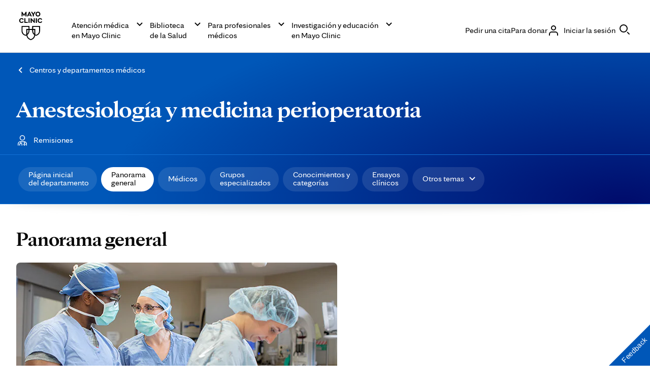

--- FILE ---
content_type: application/javascript; charset=utf-8
request_url: https://secure.adnxs.com/getuidp?callback=jsonp_1762292898609_85324
body_size: -190
content:
jsonp_1762292898609_85324({"uid":"0"})

--- FILE ---
content_type: application/javascript
request_url: https://tagdelivery.mayoclinic.org/dotorg/prod/utag.sync.js
body_size: -66
content:
//tealium universal tag - utag.sync ut4.0.202511041929, Copyright 2025 Tealium.com Inc. All Rights Reserved.



--- FILE ---
content_type: image/svg+xml
request_url: https://assets.mayoclinic.org/content/dam/mayoclinic/images/badges/Google_Play_Store_badge_ES.svg
body_size: 3490
content:
<svg width="115" height="33" viewBox="0 0 115 33" fill="none" xmlns="http://www.w3.org/2000/svg">
<g clip-path="url(#clip0_6744_4043)">
<mask id="mask0_6744_4043" style="mask-type:luminance" maskUnits="userSpaceOnUse" x="0" y="0" width="115" height="34">
<path d="M0 0H114.105V33.0415H0V0Z" fill="white"/>
</mask>
<g mask="url(#mask0_6744_4043)">
<path d="M109.919 33.0415H4.2496C1.9028 33.0415 0 31.1852 0 28.8958V4.14565C0 1.85626 1.9028 0 4.2496 0H109.919C112.265 0 114.168 1.85626 114.168 4.14565V28.8958C114.105 31.1852 112.202 33.0415 109.919 33.0415Z" fill="black"/>
</g>
<path d="M109.919 0H4.2496C1.9028 0 0 1.85626 0 4.14565V28.8958C0 31.1852 1.9028 33.0415 4.2496 33.0415H109.919C112.265 33.0415 114.168 31.1852 114.168 28.8958V4.14565C114.105 1.85626 112.202 0 109.919 0ZM109.919 0.680629C111.885 0.680629 113.471 2.22751 113.471 4.14565V28.8958C113.471 30.8139 111.885 32.3608 109.919 32.3608H4.2496C2.28337 32.3608 0.697695 30.8139 0.697695 28.8958V4.14565C0.697695 2.22751 2.28337 0.680629 4.2496 0.680629H109.919Z" fill="#A6A5A5"/>
<path d="M90.3831 24.7502H91.9688V14.4789H90.3831V24.7502ZM104.591 18.1914L102.751 22.6465L100.849 18.1914H99.136L101.927 24.4409L100.341 27.9059H101.99L106.303 18.1914H104.591ZM95.6476 23.5746C95.1402 23.5746 94.379 23.3271 94.379 22.7083C94.379 21.904 95.267 21.5946 96.0281 21.5946C96.7258 21.5946 97.043 21.7183 97.4869 21.9658C97.4235 22.894 96.599 23.5746 95.6476 23.5746ZM95.8379 17.9439C94.6962 17.9439 93.4911 18.4389 93.0471 19.4908L94.4425 20.0477C94.7596 19.4908 95.3304 19.3052 95.9013 19.3052C96.7258 19.3052 97.5504 19.8002 97.5504 20.6046V20.7283C97.2332 20.5427 96.6624 20.3571 95.9013 20.3571C94.379 20.3571 92.8568 21.1615 92.8568 22.7083C92.8568 24.0696 94.1253 24.9977 95.4573 24.9977C96.5355 24.9977 97.1064 24.5646 97.4869 24.0077H97.5504V24.7502H99.0726V20.7902C99.0726 18.9958 97.6772 17.9439 95.8379 17.9439ZM86.1335 19.4289H83.9136V15.9021H86.1335C87.3387 15.9021 87.9729 16.8302 87.9729 17.6964C87.9729 18.4389 87.2752 19.4289 86.1335 19.4289ZM86.0701 14.4789H82.2645V24.7502H83.8502V20.8521H86.0701C87.8461 20.8521 89.5586 19.6146 89.5586 17.6346C89.5586 15.7164 87.8461 14.4789 86.0701 14.4789ZM65.4564 23.5746C64.3781 23.5746 63.4267 22.7083 63.4267 21.4708C63.4267 20.2333 64.3147 19.3052 65.4564 19.3052C66.5347 19.3052 67.3592 20.2333 67.3592 21.4708C67.3592 22.7083 66.5347 23.5746 65.4564 23.5746ZM67.2958 18.7483C66.9152 18.3152 66.2175 17.9439 65.3295 17.9439C63.5536 17.9439 61.9045 19.4908 61.9045 21.4708C61.9045 23.4509 63.5536 24.9359 65.3295 24.9359C66.2175 24.9359 66.8518 24.5646 67.2324 24.1315H67.2958V24.6265C67.2958 25.9877 66.5347 26.6684 65.393 26.6684C64.4416 26.6684 63.8073 25.9877 63.5536 25.4309L62.1582 26.0496C62.5388 26.9777 63.617 28.0915 65.3295 28.0915C67.1689 28.0915 68.7546 27.0396 68.7546 24.4409V18.1914H67.2324V18.7483H67.2958ZM69.8329 24.7502H71.4185V14.4789H69.8329V24.7502ZM73.7653 21.3471C73.7019 19.9858 74.8436 19.3052 75.6681 19.3052C76.3024 19.3052 76.8098 19.6146 77.0001 20.0477L73.7653 21.3471ZM78.6492 20.1715C78.332 19.3671 77.4441 17.9439 75.5413 17.9439C73.7019 17.9439 72.1796 19.3671 72.1796 21.4708C72.1796 23.4509 73.7019 24.9977 75.7316 24.9977C77.3806 24.9977 78.3321 24.0077 78.7126 23.4509L77.5075 22.6465C77.1269 23.2033 76.5561 23.6365 75.7316 23.6365C74.907 23.6365 74.3362 23.2652 74.019 22.5846L78.8395 20.6665L78.6492 20.1715ZM40.4028 19.0577V20.5427H44.0816C43.9547 21.409 43.701 21.9658 43.257 22.399C42.6862 22.894 41.7982 23.5127 40.4028 23.5127C38.1829 23.5127 36.4069 21.7183 36.4069 19.5527C36.4069 17.3871 38.1829 15.5927 40.4028 15.5927C41.6079 15.5927 42.4959 16.0877 43.1302 16.6446L44.2084 15.5927C43.3204 14.7264 42.1153 14.1077 40.4028 14.1077C37.2949 14.1077 34.7578 16.5827 34.7578 19.5527C34.7578 22.5846 37.3583 24.9977 40.4028 24.9977C42.0519 24.9977 43.3204 24.4409 44.2718 23.4509C45.2867 22.4608 45.6038 21.0996 45.6038 19.9858C45.6038 19.6146 45.6038 19.3052 45.5404 19.0577H40.4028ZM49.7265 23.5746C48.6483 23.5746 47.6969 22.7083 47.6969 21.4708C47.6969 20.2333 48.6483 19.3671 49.7265 19.3671C50.8048 19.3671 51.7562 20.2333 51.7562 21.4708C51.7562 22.7083 50.8048 23.5746 49.7265 23.5746ZM49.7265 17.9439C47.7603 17.9439 46.1112 19.429 46.1112 21.4708C46.1112 23.5127 47.7603 24.9977 49.7265 24.9977C51.6928 24.9977 53.3419 23.5127 53.3419 21.4708C53.3419 19.429 51.7562 17.9439 49.7265 17.9439ZM57.5915 23.5746C56.5132 23.5746 55.5618 22.7083 55.5618 21.4708C55.5618 20.2333 56.5132 19.3671 57.5915 19.3671C58.6697 19.3671 59.6211 20.2333 59.6211 21.4708C59.6211 22.7083 58.6697 23.5746 57.5915 23.5746ZM57.5915 17.9439C55.6252 17.9439 53.9761 19.429 53.9761 21.4708C53.9761 23.5127 55.6252 24.9977 57.5915 24.9977C59.5577 24.9977 61.2068 23.5127 61.2068 21.4708C61.2068 19.429 59.6211 17.9439 57.5915 17.9439Z" fill="white"/>
<path d="M17.5056 16.0256L8.49902 25.3688C8.75273 26.3588 9.70413 27.1013 10.8458 27.1013C11.2898 27.1013 11.7338 26.9776 12.0509 26.792L22.1992 21.0994L17.5056 16.0256Z" fill="#EA4435"/>
<path d="M26.6392 14.4789L22.2627 12.0039L17.3154 16.2733L22.2627 21.0996L26.6392 18.6246C27.4003 18.1914 27.9077 17.4489 27.9077 16.5208C27.9077 15.6546 27.4003 14.8502 26.6392 14.4789Z" fill="#F9BC15"/>
<path d="M8.49897 7.67261C8.43555 7.85823 8.43555 8.04386 8.43555 8.29136V24.7502C8.43555 24.9358 8.43555 25.1833 8.49897 25.369L17.8227 16.2733L8.49897 7.67261Z" fill="#547DBF"/>
<path d="M17.569 16.5208L22.1992 12.0039L12.0509 6.31133C11.6703 6.1257 11.2263 6.00195 10.7823 6.00195C9.64066 6.00195 8.68925 6.74446 8.43555 7.73446L17.569 16.5208Z" fill="#33A851"/>
<path d="M36.9782 10.0858C37.549 10.0858 38.0565 9.90015 38.3736 9.59078C38.6907 9.2814 38.881 8.84827 38.881 8.22952C38.881 7.67264 38.6907 7.23951 38.3736 6.86826C38.0565 6.55888 37.549 6.37326 36.9782 6.37326H36.1536V10.0239H36.9782V10.0858ZM35.3291 5.69263H37.0416C37.6125 5.69263 38.0565 5.81638 38.437 6.002C38.8176 6.18763 39.1347 6.49701 39.3884 6.93013C39.5787 7.30139 39.7056 7.79639 39.7056 8.29139C39.7056 8.7864 39.5787 9.21952 39.3884 9.65265C39.1981 10.0239 38.881 10.3333 38.437 10.5808C38.0565 10.7664 37.549 10.8902 37.0416 10.8902H35.3291V5.69263Z" fill="white"/>
<path d="M40.7832 5.69263H41.5443V10.8283H40.7832V5.69263Z" fill="white"/>
<path d="M43.2573 10.5806C42.9401 10.3331 42.6864 9.96189 42.5596 9.52876L43.3207 9.21939C43.3841 9.52876 43.511 9.71439 43.7647 9.90002C43.955 10.0856 44.2087 10.1475 44.4624 10.1475C44.7161 10.1475 44.9698 10.0856 45.1601 9.96189C45.3504 9.83814 45.4138 9.65251 45.4138 9.40501C45.4138 9.21939 45.3504 9.03376 45.1601 8.84813C44.9698 8.72438 44.7161 8.53876 44.3355 8.41501L44.0184 8.29126C43.6378 8.16751 43.3841 7.98188 43.1304 7.79625C42.8767 7.54875 42.7499 7.30125 42.7499 6.93C42.7499 6.6825 42.8133 6.435 42.9401 6.24937C43.067 6.06374 43.2573 5.87812 43.511 5.75437C43.7647 5.69249 44.0818 5.63062 44.3989 5.63062C44.8429 5.63062 45.2235 5.75437 45.4772 5.93999C45.7309 6.18749 45.9212 6.37312 46.048 6.6825L45.3504 6.99187C45.2869 6.80625 45.2235 6.6825 45.0332 6.55875C44.9064 6.435 44.6527 6.37312 44.3989 6.37312C44.1452 6.37312 43.955 6.435 43.7647 6.55875C43.5744 6.6825 43.511 6.86812 43.511 7.05375C43.511 7.23937 43.5744 7.36313 43.7647 7.48688C43.8915 7.61063 44.1452 7.73438 44.4624 7.79625L44.7795 7.92C45.2235 8.04375 45.6041 8.29126 45.7943 8.53876C46.048 8.78626 46.1749 9.09564 46.1749 9.52876C46.1749 9.83814 46.1115 10.1475 45.9212 10.395C45.7309 10.6425 45.5406 10.7663 45.2235 10.89C44.9698 11.0138 44.6527 11.0756 44.3989 11.0756C44.0184 10.9519 43.5744 10.8281 43.2573 10.5806Z" fill="white"/>
<path d="M49.0923 8.10577C49.346 8.10577 49.5997 8.04389 49.7266 7.85827C49.9169 7.67264 49.9803 7.48701 49.9803 7.30139C49.9803 7.05389 49.9169 6.86826 49.7266 6.74451C49.5363 6.55888 49.346 6.49701 49.0923 6.49701H48.0775V8.16764H49.0923V8.10577ZM47.2529 5.69263H49.0923C49.4094 5.69263 49.6632 5.7545 49.9803 5.87825C50.234 6.002 50.4243 6.18763 50.6146 6.43513C50.7414 6.68263 50.8683 6.93013 50.8683 7.23951C50.8683 7.54889 50.8048 7.79639 50.6146 8.04389C50.4877 8.29139 50.234 8.47702 49.9803 8.60077C49.7266 8.72452 49.4094 8.7864 49.0923 8.7864H48.0775V10.7664H47.2529V5.69263Z" fill="white"/>
<path d="M55.1817 9.962C55.4988 9.77637 55.6891 9.59075 55.8794 9.28137C56.0697 8.97199 56.1331 8.66262 56.1331 8.29136C56.1331 7.92011 56.0697 7.61074 55.8794 7.30136C55.6891 6.99198 55.4988 6.80636 55.1817 6.62073C54.8646 6.4351 54.5474 6.37323 54.2303 6.37323C53.8497 6.37323 53.5326 6.4351 53.2789 6.62073C52.9617 6.80636 52.7715 6.99198 52.5812 7.30136C52.3909 7.61074 52.3275 7.92011 52.3275 8.29136C52.3275 8.66262 52.3909 8.97199 52.5812 9.28137C52.7715 9.59075 52.9617 9.77637 53.2789 9.962C53.596 10.1476 53.9132 10.2095 54.2303 10.2095C54.5474 10.2095 54.8646 10.1476 55.1817 9.962ZM52.8349 10.6426C52.3909 10.3951 52.0738 10.0858 51.8835 9.65262C51.6298 9.2195 51.5029 8.78637 51.5029 8.29136C51.5029 7.79636 51.6298 7.36323 51.8835 6.93011C52.1372 6.49698 52.4543 6.1876 52.8349 5.9401C53.2789 5.6926 53.7229 5.56885 54.2303 5.56885C54.7377 5.56885 55.1817 5.6926 55.6257 5.9401C56.0697 6.1876 56.3868 6.49698 56.5771 6.93011C56.8308 7.36323 56.9576 7.79636 56.9576 8.29136C56.9576 8.78637 56.8308 9.2195 56.5771 9.65262C56.3234 10.0858 56.0062 10.3951 55.6257 10.6426C55.1817 10.8901 54.7377 11.0139 54.2303 11.0139C53.7229 11.0139 53.2155 10.8283 52.8349 10.6426Z" fill="white"/>
<path d="M57.9717 5.69263H58.9231L61.3333 9.46703V8.47702V5.69263H62.0944V10.8283H61.2699L58.7962 6.86826H58.7328L58.7962 7.85827V10.8283H57.9717V5.69263Z" fill="white"/>
<path d="M63.4268 5.69263H64.2513V10.8283H63.4268V5.69263Z" fill="white"/>
<path d="M67.6126 10.1477C67.8663 10.1477 68.0566 10.0858 68.2469 9.90015C68.3737 9.7764 68.5006 9.59078 68.5006 9.34328C68.5006 9.15765 68.4372 8.97202 68.2469 8.7864C68.0566 8.66265 67.8663 8.53889 67.6126 8.53889H66.4075V10.0858H67.6126V10.1477ZM67.4858 7.85827C67.7395 7.85827 67.9298 7.79639 68.0566 7.61076C68.1835 7.48701 68.2469 7.30139 68.2469 7.11576C68.2469 6.93013 68.1835 6.74451 68.0566 6.62076C67.9298 6.49701 67.7395 6.43513 67.4858 6.43513H66.3441V7.85827H67.4858ZM65.583 5.69263H67.5492C67.8029 5.69263 68.12 5.7545 68.3103 5.87825C68.564 6.002 68.7543 6.18763 68.8812 6.37326C69.008 6.55888 69.0714 6.80638 69.0714 7.05389C69.0714 7.30139 69.008 7.54889 68.8812 7.73451C68.7543 7.92014 68.564 8.04389 68.3737 8.16764V8.22952C68.6274 8.29139 68.8812 8.47702 69.008 8.66265C69.1983 8.84827 69.2617 9.09577 69.2617 9.40515C69.2617 9.71453 69.1983 9.96203 69.008 10.1477C68.8812 10.3952 68.6274 10.5189 68.3737 10.6427C68.12 10.7664 67.8663 10.8283 67.5492 10.8283H65.5195V5.69263H65.583Z" fill="white"/>
<path d="M70.3408 5.69263H71.1654V10.0858H73.4487V10.8283H70.3408V5.69263Z" fill="white"/>
<path d="M74.2725 5.69263H77.4438V6.49701H75.097V7.92014H77.2535V8.66265H75.097V10.0858H77.4438V10.8283H74.2725V5.69263Z" fill="white"/>
<path d="M80.1719 5.69263H83.4066V6.49701H80.9964V7.92014H83.1529V8.66265H80.9964V10.0858H83.4066V10.8283H80.1719V5.69263Z" fill="white"/>
<path d="M84.5479 5.69263H85.4993L87.846 9.46703H87.9095L87.846 8.47702V5.69263H88.6706V10.8283H87.846L85.309 6.86826V7.85827V10.8283H84.5479V5.69263Z" fill="white"/>
</g>
<defs>
<clipPath id="clip0_6744_4043">
<rect width="114.168" height="32.9796" fill="white"/>
</clipPath>
</defs>
</svg>


--- FILE ---
content_type: application/javascript
request_url: https://www.mayoclinic.org/mwcKfdwmv/daAa-Zvb5/ebYEa/PpkQ/L1YNVLOpXO5mcQrO/KU9gNQMC/LD4fd/iJ8XEE
body_size: 169883
content:
(function(){if(typeof Array.prototype.entries!=='function'){Object.defineProperty(Array.prototype,'entries',{value:function(){var index=0;const array=this;return {next:function(){if(index<array.length){return {value:[index,array[index++]],done:false};}else{return {done:true};}},[Symbol.iterator]:function(){return this;}};},writable:true,configurable:true});}}());(function(){GJ();hVh();XGM();var ll=function(KR){if(hL["document"]["cookie"]){var J8=""["concat"](KR,"=");var wB=hL["document"]["cookie"]["split"]('; ');for(var OR=0;OR<wB["length"];OR++){var Ct=wB[OR];if(Ct["indexOf"](J8)===0){var fd=Ct["substring"](J8["length"],Ct["length"]);if(fd["indexOf"]('~')!==-1||hL["decodeURIComponent"](fd)["indexOf"]('~')!==-1){return fd;}}}}return false;};var BN=function(Ix,xk){return Ix!==xk;};var cR=function(Lc){var Z2=1;var YR=[];var nx=hL["Math"]["sqrt"](Lc);while(Z2<=nx&&YR["length"]<6){if(Lc%Z2===0){if(Lc/Z2===Z2){YR["push"](Z2);}else{YR["push"](Z2,Lc/Z2);}}Z2=Z2+1;}return YR;};var Vg=function(TX){var Zt='';for(var AX=0;AX<TX["length"];AX++){Zt+=TX[AX]["toString"](16)["length"]===2?TX[AX]["toString"](16):"0"["concat"](TX[AX]["toString"](16));}return Zt;};var lw,Pf,vw,CS,wh,hM,Gv,JL,s3,MD,PH;var xQ=function g1(Xg,j8){var gd=g1;var pk=mX(new Number(PH),zf);var Gj=pk;pk.set(Xg);do{switch(Gj+Xg){case nS:{Xg-=AD;return jd.pop(),TB=Ug[r8],TB;}break;case K3:{Xg+=Uv;return parseInt(...j8);}break;case LS:{if(BN(Pg,undefined)&&BN(Pg,null)&&cj(Pg[Qk()[tR(n5)](bp,QD)],n5)){try{var T8=jd.length;var Nj=jQ({});var PX=hL[BR()[Xt(lj)].apply(null,[xg,Gt,jc,hV,Gg,CN])](Pg)[Lg()[ER(CN)](cX,ZB,dY)](JN()[dX(QR)](T2,jQ(jQ(nk)),m3,XR));if(cj(PX[Qk()[tR(n5)](bp,QD)],Qc)){jt=hL[BN(typeof JN()[dX(kx)],Zj([],[][[]]))?JN()[dX(Qc)](Y2,sQ,RZ,jQ({})):JN()[dX(Xl)](Bl,jQ({}),fx,jQ(jQ(nk)))](PX[Qc],Ig);}}catch(dB){jd.splice(bd(T8,nk),Infinity,tp);}}Xg+=ZS;}break;case s6:{jd.push(PB);var Hd;return Hd=[hL[Lg()[ER(tl)].call(null,fx,tN,Rv)][Qk()[tR(Ic)](Jd,JY)]?hL[Lg()[ER(tl)](fx,fR,Rv)][BN(typeof Qk()[tR(Xx)],'undefined')?Qk()[tR(Ic)](Jd,JY):Qk()[tR(Ig)](Ot,EN)]:Qk()[tR(DR)](tx,vV),hL[Lg()[ER(tl)](fx,jR,Rv)][Fc(typeof JN()[dX(Bd)],Zj([],[][[]]))?JN()[dX(Xl)](Wl,jQ(nk),S8,Ig):JN()[dX(N1)](nR,jQ(jQ({})),vf,mf)]?hL[Lg()[ER(tl)](fx,CX,Rv)][JN()[dX(N1)](nR,nB,vf,CX)]:Qk()[tR(DR)](tx,vV),hL[Lg()[ER(tl)](fx,jQ([]),Rv)][kR()[lc(KX)](jQ(jQ(n5)),Xh,Sp)]?hL[Lg()[ER(tl)](fx,Ig,Rv)][kR()[lc(KX)].call(null,Vd,Xh,Sp)]:Qk()[tR(DR)].call(null,tx,vV),Xk(typeof hL[Fc(typeof Lg()[ER(A8)],Zj([],[][[]]))?Lg()[ER(rB)].call(null,Ol,Wp,VB):Lg()[ER(tl)](fx,Ac,Rv)][Lg()[ER(zl)](jl,kX,tV)],kR()[lc(kt)].apply(null,[mg,Y6,vk]))?hL[Lg()[ER(tl)](fx,S2,Rv)][Lg()[ER(zl)].call(null,jl,jQ(jQ(nk)),tV)][Qk()[tR(n5)].apply(null,[bp,YZ])]:FN(nk)],jd.pop(),Hd;}break;case Ch:{var KB=Xk(hL[Lg()[ER(Qc)].apply(null,[Hg,sQ,rh])][BN(typeof kR()[lc(M8)],'undefined')?kR()[lc(Ac)].call(null,PR,xZ,Kg):kR()[lc(Od)](PR,mQ,rd)][BR()[Xt(tl)](sQ,Cl,Bd,Fj,Ac,CX)][Qk()[tR(jc)].apply(null,[vk,Mx])](Fc(typeof JN()[dX(xg)],'undefined')?JN()[dX(Xl)].apply(null,[Ik,M5,S5,mk]):JN()[dX(Yc)](Kc,tx,vY,wR)),null)?kR()[lc(nk)].call(null,Pt,Uk,lj):Qk()[tR(M5)].call(null,El,H8);var tB=[cN,P5,tg,PQ,kl,E8,KB];var hk=tB[Fc(typeof U8()[B8(Dx)],Zj([],[][[]]))?U8()[B8(mg)](rl,jQ(jQ(n5)),v5):U8()[B8(Wj)].apply(null,[UY,jQ({}),bB])](kR()[lc(mf)](jQ(jQ([])),f8,qx));var X1;return jd.pop(),X1=hk,X1;}break;case PV:{return String(...j8);}break;case DZ:{var VR;return jd.pop(),VR=jt,VR;}break;case FL:{Xg+=E3;var Ug=j8[PH];var r8=j8[JL];var MX=j8[hM];jd.push(Ud);hL[BN(typeof U8()[B8(Ux)],Zj('',[][[]]))?U8()[B8(Yk)].apply(null,[Lp,CX,tx]):U8()[B8(mg)].call(null,z8,jQ({}),Zp)][JN()[dX(WR)](zk,Hk,Ah,Ig)](Ug,r8,Bj(KZ,[kR()[lc(Wc)].apply(null,[J2,hx,qd]),MX,Lg()[ER(Yk)](Kk,xg,rn),jQ(OX[WR]),U8()[B8(kt)](GM,mf,kX),jQ(n5),Dc()[Pl(Xl)](zD,WR,QR,ct,Bd),jQ(n5)]));var TB;}break;case MD:{var Pg=j8[PH];jd.push(tp);Xg+=TV;var jt;}break;case R6:{var EQ=j8[PH];jd.push(zj);var D8=Bj(KZ,[JN()[dX(Tc)](Id,J2,Fj,T5),EQ[n5]]);Ff(OX[nk],EQ)&&(D8[JN()[dX(w1)](Xb,fR,jE,fr)]=EQ[nk]),Ff(M5,EQ)&&(D8[Qk()[tR(kA)](fx,lb)]=EQ[M5],D8[Lg()[ER(C7)].apply(null,[hW,jQ(jQ(nk)),Sb])]=EQ[Xl]),this[Lg()[ER(Kg)].call(null,tN,jQ(nk),kV)][U8()[B8(nk)].apply(null,[Wm,M5,v9])](D8);Xg+=U6;jd.pop();}break;case pv:{jd.push(bm);var cN=hL[Lg()[ER(Qc)].call(null,Hg,f7,rh)][U8()[B8(rA)](rW,Sr,Y2)]||hL[kR()[lc(Ac)](Dx,xZ,Kg)][U8()[B8(rA)].call(null,rW,k9,Y2)]?kR()[lc(nk)].call(null,z7,Uk,lj):BN(typeof Qk()[tR(dK)],'undefined')?Qk()[tR(M5)](El,H8):Qk()[tR(Ig)](ZP,xI);var P5=Xk(hL[BN(typeof Lg()[ER(Xx)],Zj([],[][[]]))?Lg()[ER(Qc)](Hg,kA,rh):Lg()[ER(rB)](I4,fr,YP)][kR()[lc(Ac)](jQ(jQ(nk)),xZ,Kg)][BR()[Xt(tl)].call(null,J2,Cl,lz,Fj,Bd,CX)][Qk()[tR(jc)].apply(null,[vk,Mx])](Qk()[tR(UO)](gq,YV)),null)?kR()[lc(nk)].apply(null,[z7,Uk,lj]):Qk()[tR(M5)](El,H8);var tg=Xk(typeof hL[Lg()[ER(tl)](fx,jQ(jQ(nk)),ID)][Qk()[tR(UO)].call(null,gq,YV)],Fc(typeof kR()[lc(Wp)],'undefined')?kR()[lc(Od)](hm,mm,gm):kR()[lc(kt)](Lr,n7,vk))&&hL[Fc(typeof Lg()[ER(tN)],'undefined')?Lg()[ER(rB)](SA,kt,wK):Lg()[ER(tl)](fx,S2,ID)][BN(typeof Qk()[tR(FE)],Zj('',[][[]]))?Qk()[tR(UO)](gq,YV):Qk()[tR(Ig)].call(null,Ir,GK)]?kR()[lc(nk)](Vd,Uk,lj):Fc(typeof Qk()[tR(PR)],Zj([],[][[]]))?Qk()[tR(Ig)].apply(null,[xm,mm]):Qk()[tR(M5)].call(null,El,H8);var PQ=Xk(typeof hL[BN(typeof Lg()[ER(zl)],Zj('',[][[]]))?Lg()[ER(Qc)](Hg,GO,rh):Lg()[ER(rB)](WU,jQ(jQ({})),TA)][Fc(typeof Qk()[tR(Sr)],Zj([],[][[]]))?Qk()[tR(Ig)](N7,pU):Qk()[tR(UO)].apply(null,[gq,YV])],kR()[lc(kt)].call(null,jQ(jQ(n5)),n7,vk))?kR()[lc(nk)](sQ,Uk,lj):Qk()[tR(M5)].apply(null,[El,H8]);var kl=BN(typeof hL[Lg()[ER(Qc)].apply(null,[Hg,T5,rh])][U8()[B8(jA)](N6,dr,d9)],kR()[lc(kt)].call(null,kt,n7,vk))||BN(typeof hL[kR()[lc(Ac)](Ux,xZ,Kg)][U8()[B8(jA)].call(null,N6,lz,d9)],kR()[lc(kt)].apply(null,[lj,n7,vk]))?kR()[lc(nk)](Mm,Uk,lj):Qk()[tR(M5)].apply(null,[El,H8]);Xg-=zS;var E8=Xk(hL[Lg()[ER(Qc)](Hg,Hk,rh)][kR()[lc(Ac)](XR,xZ,Kg)][BR()[Xt(tl)](QR,Cl,Hk,Fj,kX,CX)][Qk()[tR(jc)](vk,Mx)](U8()[B8(U2)](Zf,mf,TG)),null)?kR()[lc(nk)](jQ({}),Uk,lj):Qk()[tR(M5)](El,H8);}break;case p3:{var lr=j8[PH];jd.push(Tr);var gr=lr[BN(typeof JN()[dX(GU)],'undefined')?JN()[dX(C7)].call(null,FE,Od,OL,xg):JN()[dX(Xl)](xG,Ux,QP,XR)]||{};gr[U8()[B8(Mm)].apply(null,[Xv,cU,sb])]=lK()[G4(Wp)].call(null,mg,Od,jQ({}),ZB,XR,Bl),delete gr[Fc(typeof Qk()[tR(117)],Zj([],[][[]]))?Qk()[tR(10)](451,966):Qk()[tR(39)].call(null,156,1210)],lr[JN()[dX(C7)](FE,QR,OL,cU)]=gr;Xg+=Kf;jd.pop();}break;case fv:{var BP=j8[PH];Xg+=qL;jd.push(Qq);var Cb=BP[JN()[dX(C7)].call(null,FE,Hm,CC,jQ(jQ({})))]||{};Cb[U8()[B8(Mm)].apply(null,[vY,Lr,sb])]=Fc(typeof lK()[G4(Gg)],Zj([],[][[]]))?lK()[G4(Yk)](tC,ZO,Qb,mf,Id,Em):lK()[G4(Wp)].call(null,mg,Od,bO,Hk,dr,KE),delete Cb[Qk()[tR(39)].apply(null,[156,1054])],BP[JN()[dX(C7)](FE,kA,CC,Kz)]=Cb;jd.pop();}break;}}while(Gj+Xg!=EZ);};var GE=function(){SW=[];};var BI=function(){return HI.apply(this,[CV,arguments]);};var QE=function(){Zb=["\x6c\x65\x6e\x67\x74\x68","\x41\x72\x72\x61\x79","\x63\x6f\x6e\x73\x74\x72\x75\x63\x74\x6f\x72","\x6e\x75\x6d\x62\x65\x72"];};var zr=function(VC,kU){return VC>>>kU|VC<<32-kU;};var hK=function(LK){var ZU=LK[0]-LK[1];var QK=LK[2]-LK[3];var UI=LK[4]-LK[5];var RK=hL["Math"]["sqrt"](ZU*ZU+QK*QK+UI*UI);return hL["Math"]["floor"](RK);};function hVh(){Gv=! +[]+! +[]+! +[]+! +[],s3=+ ! +[]+! +[]+! +[]+! +[]+! +[]+! +[],lw=+ ! +[]+! +[]+! +[],Pf=[+ ! +[]]+[+[]]-+ ! +[]-+ ! +[],CS=+ ! +[]+! +[]+! +[]+! +[]+! +[],wh=[+ ! +[]]+[+[]]-+ ! +[],hM=! +[]+! +[],PH=+[],JL=+ ! +[],MD=[+ ! +[]]+[+[]]-[],vw=+ ! +[]+! +[]+! +[]+! +[]+! +[]+! +[]+! +[];}var mK=function(){SC=["\'^K9\r]]-t_-L","n;TOk)L\x40M ","(0_\\V7^.J\x40]","XO3","\\Ne","\"*s!3s|IPyQhPfKL+`&v4bUQl2g AO","|# =S"," ","M8mFH5Zx.\vWYJ","|","","N$7W\\","K\x401","J\x40|&_D,<Y","MC6","L;\v","G$3QAA7BC$","WY#","y\x07fY\\Ve"," _G.2PJ","",";zE<\r}N\\","HJYC(\r","tsdtw","$YC%LK\x40\f:","Y([A","7PY\x401","R\\(","$C\rZJ]&","I8Zc/!NZ[/-FO","4c","_V","","_H9","PKb\'EK,\r","G_]\'E",";[Z$Z","Z\x40L9SD\x3f","N","3S^[U\x401yL-J","D=\tWK BO&[\x40[\'FX.\tA\x40y_^.\\CJ[=XY\x3f\t]JqX\n$[];H.HJJ]6ZOgHQA&DK2H\\EJ E\n&JG\"S\n*H+mVB;Z\"LN[&kbH[[G0","C\'B",",\tSN","iu;J\x40p$","3SH","ZBp=E","I\vWF\b\t]ZC SN","8L[{\b","MZ\\\v1XN.\f#JN]","y{","1Z^","\\[\t1S^","Z0SL\"Z","8_O%8[FH ","AO)J}{8SO9+PAJ _E%","H:wY%wXn:9Bo/3snn1lD) QXn:\x3fc/1En:RnZ1r\r#u\b_HYX{wfs*Il\x00>6k=BncC\x40]\bG3\\n\r,W\n$H{YX8{wXs)F|\x00:{=3ncC\x40]G1rd\r#u\b$HYX{wfs;Il\x00:ck=\x3fncC\x40]\bG2LnH,S\n$H{YX8{pXs)I\x00:`=3kMC\x40R\fG1rl\r#u_HYX,{wfs)Il\x008ck=7ncC\x40]\bG3rn\r,y\n$HoYX8{sXs)I^\x00:=3iMC\x40]2G1rk\r#u\t_HW{wfs/Il\x00=&k=ncC\x40]\bG1Ln\r#a\n$HhYX8{uHs)IJ\x00:e=3l]C\x40R\fG1rz\r#u\nHYW8{wfs,Il\x00>&k=7ncC\x40]\bG4rn\r#u\n$HjYX8{rs)CFJ\x00:l=3kC\x40]\x00G1ra\r#uHYX<{wfs Il\x00=&k=3ncC\x40]\bG1rn\r#W\n$HtYX8{rXs)IF\x00:x=3icC\x40RG1rd\r#u_HYX{wfs-Il\x008ckxncC\x07\x40]\bG6rn\r#_\n$HuYX8{pHs)Ih\x00:{=3kMC\x40]\bG1rb\r#u_HYW{wfs:Il\x00\x3f&k=ncC\x40]\bG1Ln\r#\n$H{YX8{ws)IN\x00:f=3mMCR.G1piJ3wi\fn`=ra\'nn:k=9wv:Yk\n)Il{:wx&\tne6XyCrnO~G,.!|vn:\x40]2Zvn::gP/4Knn:aLCnl\"dN\n,Fsnn1=Wb) QXn::dp/4inn1lXs)AYnlyg\n)NMB)8SorYmK:whz1}vfwe)1dJB0ok\n{bU6.Z~1nl\t6hx&)nB5)1nl ok\nEwH:o2\r1Zvn:9|E/4Xna\"wD2Yl\x00:Ak\nQKH\x3fwkwXn99NF)NeO\x07M\n+\"\fF^3wk\n)>r{Mwk1PvnJ3wiinn1W`*AYnl,\n\'Dnn6#N)1S[jJ3wi/F[nK\"wD2AYnl)f_O\n0)bOwkCIkx:|s)\x00[Rnn:w]sAYnl)f^b\nDnn7\x07\x07M\n+xDU6acP|1nLwk\'#rnJ3wl0:Gvwwk/iV9p%2Zn~:UM)1`KJ3wi/,\x3fna\"t\rSiwb*0>|LA1<Sp)(ojn:5F\n)1nDHe\x07M\n+~U6acP]&rnn2wk\n.nl)\fl\n)","U~(","E%G_]\'E","D-CZ","FI","U\\","7LFY&i_%___0",".Z,H1q\r","\r_FC:0RX.","j\t&YXk\r\bJ]N _D,H\\IZ\b7W^\"\x07DJ\'","3Y","PAJ\tSC,\x00","\x40","_x.J",".","YN!S","m","V]\x401","DE&[","S\x40U2\'zE(\tRVn\r5_F*\n[","Ve","5P[J\t","%<B^;R,s\x00","M[]:QC-"," Y\\\'","hJ1DK\x3f\x07xZA _E%","HJWX*JJ]","[C[YN.","\b7DC;","d"," E^","FD","sY","{K\x3f\x00","x\x40C)R","Ve\x07zD]","`B)","m3D\x3f","7RI\tQ~_5ED-\tG\b_IzG(a|V6YF","[!UB.","RE([A[6;RO","H","J\\K","_]0CI\x3f","{:ic","]9\t\x00","^\"\f","GN\t0AK9\r3QAL&DO%\v\t","\'_M%\tM","+qo.\x3f}z|","D\x3f","Q","D","K/\f","0SD\"\r","c8%j","_F\'\r_C5BI#HJ[J$B","P_%\vW\x40A[|QO\x3fHYL\x40 SD\x3f\x3fPK\x40\f|jAYsTS\bX\n0[\r\'XK\x3f[L0Sv3,Pr\')","$\vEO\'\rWZB$!X]9\t\x00NJK","b,_G>P]NCtE^*\v\\F1O3\v[KJ","a\\J ","\'\x07_C|;DK,\r","FB8",";\rR","_C PE9&[]\\;X","l&YG.H\"[B\x401n.J\x40_[_O<\r","Y!/L","yG","RM.H zi-=S].","ZJY7Sg.LV","L&Jp[&QO\x3f","-\tWCV","W7AO%R","XO3<QL","x.\tnCN1D\x3fYh[_\\.+PAJ o%\tRJK[Z_,E9P\x07HfH\"Y","XFK","X$\x07","ee","\vi].\nLFY&iu(\x00","M.2L\x40X\b1D","\tWYJ[ZC.","I*[K5X^$","\"[]x0BB","\x00_HJ\"","&\x07\nCN\t9E","_","M\"P","]Z\\","N\f1EE&S","]5RSJJ","S$YC%LL5DY.A","kN1bC&\r6Q]B ","xk","UF_","\f1TA\"W\\F=ZC\x3fVNA1","(scg Fx.[\\[","&=|d>ix&4{}j)\vao\t/<","LBp\b!TG\"","\x40A;CY.\fIA","KB","j\\","\t;CD/","5UI.L\x40B SX","","M[\\","SK\'8_VJ\tt`O9QA+8CM\"","J\x40Z<SD/","_YN8aC/","$\vW]*","mNVMJA\b;Du/\t_","RFJ o","MI","<\r","9\r[]\\","\x3f1\x40C(\r\x3fLFJ W^\"\x07{YJ "];};var dC=function OO(OE,wP){'use strict';var K4=OO;switch(OE){case rw:{var VI=wP[PH];var tP=wP[JL];var cb;var Hq;var vz;jd.push(FI);var vU;var SP=RO()[fW(Qc)](nk,w1,s2,UO,Ob,Vd);var JK=VI[Lg()[ER(CN)](cX,d9,JU)](SP);for(vU=n5;PA(vU,JK[Qk()[tR(n5)].call(null,bp,Bm)]);vU++){cb=KI(Jq(N9(tP,WR),OX[Wp]),JK[BN(typeof Qk()[tR(dr)],Zj('',[][[]]))?Qk()[tR(n5)](bp,Bm):Qk()[tR(Ig)](hI,ZW)]);tP*=OX[T5];tP&=OX[Qc];tP+=sD[Qk()[tR(tN)](Kz,Kv)]();tP&=OX[dr];Hq=KI(Jq(N9(tP,WR),OX[Wp]),JK[Qk()[tR(n5)](bp,Bm)]);tP*=OX[T5];tP&=sD[Qk()[tR(kt)](MC,SJ)]();tP+=OX[Od];tP&=OX[dr];vz=JK[cb];JK[cb]=JK[Hq];JK[Hq]=vz;}var qb;return qb=JK[U8()[B8(Wj)](Mx,nr,bB)](SP),jd.pop(),qb;}break;case TJ:{var NG=wP[PH];jd.push(g9);if(BN(typeof NG,JN()[dX(Yk)].apply(null,[z7,Ux,Tg,kt]))){var H9;return H9=JN()[dX(M5)].apply(null,[Jd,LE,QB,xg]),jd.pop(),H9;}var nU;return nU=NG[lK()[G4(mg)](pI,dr,lz,xg,Gg,D4)](new (hL[Fc(typeof U8()[B8(M5)],Zj('',[][[]]))?U8()[B8(mg)](fG,cU,kq):U8()[B8(Y2)].apply(null,[Yr,Sr,Rb])])(BR()[Xt(Ig)].apply(null,[wR,pb,Qc,Gm,gq,nk]),Fc(typeof U8()[B8(Gg)],Zj('',[][[]]))?U8()[B8(mg)](lW,vk,Qq):U8()[B8(dr)](Z5,jc,dr)),Qk()[tR(vk)](Hg,WN))[lK()[G4(mg)].call(null,pI,dr,Sr,jQ(jQ(nk)),UO,D4)](new (hL[U8()[B8(Y2)](Yr,tN,Rb)])(Dc()[Pl(CX)](Zq,T5,Lr,jI,bO),U8()[B8(dr)](Z5,M5,dr)),BR()[Xt(Ac)](w1,wU,Mm,jG,jQ(n5),M5))[lK()[G4(mg)].apply(null,[pI,dr,q9,PR,nr,D4])](new (hL[U8()[B8(Y2)](Yr,Gz,Rb)])(Lg()[ER(Aq)](Wj,HP,Ef),U8()[B8(dr)](Z5,jQ(jQ([])),dr)),kR()[lc(Y2)].call(null,WR,bj,U2))[lK()[G4(mg)](pI,dr,lz,gq,nk,D4)](new (hL[U8()[B8(Y2)].call(null,Yr,Kz,Rb)])(Lg()[ER(MG)](rU,Ac,Ag),U8()[B8(dr)](Z5,T5,dr)),BN(typeof Dc()[Pl(Xl)],Zj([],[][[]]))?Dc()[Pl(tN)](jG,M5,d9,vI,Ig):Dc()[Pl(M5)].call(null,CK,jE,jQ([]),RU,nr))[lK()[G4(mg)](pI,dr,hW,tl,mf,D4)](new (hL[U8()[B8(Y2)].call(null,Yr,M8,Rb)])(kR()[lc(tl)](S2,Ax,Mm),U8()[B8(dr)](Z5,PR,dr)),Lg()[ER(jR)](nR,tl,rN))[lK()[G4(mg)].call(null,pI,dr,fx,CN,hm,D4)](new (hL[U8()[B8(Y2)](Yr,q9,Rb)])(Dc()[Pl(kt)].call(null,Zq,T5,UO,rI,wR),U8()[B8(dr)].apply(null,[Z5,jQ(jQ([])),dr])),Fc(typeof lK()[G4(Xl)],Zj([],[][[]]))?lK()[G4(Yk)].call(null,sQ,nG,Aq,Ig,f7,YP):lK()[G4(CX)](Gz,M5,Vd,Kz,lj,jG))[lK()[G4(mg)](pI,dr,jQ(nk),Ux,Wc,D4)](new (hL[Fc(typeof U8()[B8(WR)],'undefined')?U8()[B8(mg)].apply(null,[TK,Dx,mq]):U8()[B8(Y2)].apply(null,[Yr,Xb,Rb])])(kR()[lc(fR)].call(null,nr,ID,LE),U8()[B8(dr)](Z5,jQ(n5),dr)),lK()[G4(tN)](pE,T5,fr,J2,tl,jG))[Fc(typeof lK()[G4(rB)],Zj([],[][[]]))?lK()[G4(Yk)].apply(null,[Yq,PC,vk,mg,Ux,wb]):lK()[G4(mg)](pI,dr,mf,nm,tl,D4)](new (hL[U8()[B8(Y2)].call(null,Yr,M5,Rb)])(Lg()[ER(S4)].apply(null,[Kg,XR,xb]),BN(typeof U8()[B8(tl)],Zj([],[][[]]))?U8()[B8(dr)].call(null,Z5,rB,dr):U8()[B8(mg)](Or,xg,Z9)),Fc(typeof Lg()[ER(d9)],Zj([],[][[]]))?Lg()[ER(rB)](Ir,LE,HU):Lg()[ER(nr)].apply(null,[Dx,Hk,Ax]))[U8()[B8(jR)].call(null,WA,jQ(jQ(nk)),hm)](OX[WR],sD[U8()[B8(tl)](xx,Id,jc)]()),jd.pop(),nU;}break;case wY:{var r4=wP[PH];var hC=wP[JL];var fb;jd.push(tE);return fb=Zj(hL[kR()[lc(Yk)](Hk,X9,Hk)][JN()[dX(MG)](nm,Lr,nz,Od)](jO(hL[BN(typeof kR()[lc(zl)],'undefined')?kR()[lc(Yk)].call(null,lj,X9,Hk):kR()[lc(Od)].apply(null,[jQ(jQ(nk)),Oz,ZE])][Qk()[tR(XR)](WI,hU)](),Zj(bd(hC,r4),nk))),r4),jd.pop(),fb;}break;case tw:{var Y9=wP[PH];jd.push(V4);var Cm=new (hL[Qk()[tR(mf)](A8,WB)])();var vb=Cm[Qk()[tR(J2)](jc,bX)](Y9);var rb=Fc(typeof JN()[dX(M8)],Zj([],[][[]]))?JN()[dX(Xl)](Vb,Ac,S9,lz):JN()[dX(M5)](Jd,S4,dZ,HP);vb[Fc(typeof lK()[G4(Xl)],Zj(JN()[dX(M5)](Jd,El,dZ,jQ(jQ(nk))),[][[]]))?lK()[G4(Yk)](dG,UP,S2,jQ(n5),Sr,F2):lK()[G4(Ig)](k9,dr,zl,jQ(jQ([])),fr,M9)](function(HW){jd.push(Wb);rb+=hL[Lg()[ER(T5)](qA,Ig,SU)][Qk()[tR(CX)](EU,Qm)](HW);jd.pop();});var OU;return OU=hL[Qk()[tR(Yk)](CN,s8)](rb),jd.pop(),OU;}break;case Eh:{jd.push(B4);var c7;return c7=new (hL[Fc(typeof JN()[dX(T5)],'undefined')?JN()[dX(Xl)](Uq,fx,EI,mf):JN()[dX(kA)](Kr,C7,EE,tl)])()[Fc(typeof kR()[lc(Tc)],'undefined')?kR()[lc(Od)](jQ({}),nG,GI):kR()[lc(zl)].apply(null,[jQ(jQ(n5)),dU,f7])](),jd.pop(),c7;}break;case g3:{jd.push(zj);var EC=[Fc(typeof JN()[dX(d9)],Zj('',[][[]]))?JN()[dX(Xl)](zU,FE,bP,jQ(n5)):JN()[dX(tl)](GW,tN,dU,fx),Qk()[tR(QR)](kG,XE),JN()[dX(fR)](Qc,bO,BO,C7),BN(typeof Qk()[tR(Tc)],'undefined')?Qk()[tR(Lr)](sb,x9):Qk()[tR(Ig)].call(null,nz,QO),Qk()[tR(hW)](Hm,xl),Qk()[tR(z7)](bI,pq),Fc(typeof kR()[lc(vk)],Zj('',[][[]]))?kR()[lc(Od)].apply(null,[cX,RG,Ic]):kR()[lc(vk)](jQ({}),Qj,EN),JN()[dX(wR)](Oq,tN,nd,S4),kR()[lc(XR)].apply(null,[jQ(jQ(nk)),Mc,qA]),Qk()[tR(fx)](Hk,SQ),U8()[B8(sQ)](IB,sQ,FE),Qk()[tR(mW)].call(null,Qb,JO),Fc(typeof kR()[lc(nk)],'undefined')?kR()[lc(Od)].call(null,Sp,P4,Hz):kR()[lc(sQ)](rU,JB,dK),kR()[lc(El)](jQ(jQ({})),Il,RC),U8()[B8(El)](W8,ZB,Hk),kR()[lc(HP)](wR,mQ,nk),JN()[dX(zl)](mg,mg,sR,dr),Fc(typeof lK()[G4(Qc)],'undefined')?lK()[G4(Yk)](Rr,G7,jQ(jQ({})),El,kt,Ab):lK()[G4(kt)].call(null,Db,lj,hW,sQ,Gg,Bb),Fc(typeof Qk()[tR(Tc)],Zj([],[][[]]))?Qk()[tR(Ig)](vG,Hz):Qk()[tR(Id)](XI,HN),Lg()[ER(wR)](jA,jQ(jQ(n5)),NB),U8()[B8(HP)](Ep,Wp,Qc),JN()[dX(kX)](TG,PR,Sb,Sp),U8()[B8(Sr)](XP,nk,M5),kR()[lc(Sr)].call(null,jQ(jQ([])),Lp,XI),Fc(typeof U8()[B8(M5)],Zj('',[][[]]))?U8()[B8(mg)](jK,hm,j9):U8()[B8(mf)](rq,mk,mW),BR()[Xt(mg)].apply(null,[Yk,FE,rE,kC,jQ({}),Wj]),JN()[dX(vk)](MI,fR,Vt,jQ(jQ(n5)))];if(tr(typeof hL[Lg()[ER(tl)](fx,Kg,vN)][Lg()[ER(zl)](jl,fx,Qz)],kR()[lc(kt)].apply(null,[jQ([]),IE,vk]))){var I7;return jd.pop(),I7=null,I7;}var cz=EC[Qk()[tR(n5)].call(null,bp,k7)];var z2=JN()[dX(M5)](Jd,Sp,UX,lz);for(var gW=n5;PA(gW,cz);gW++){var zb=EC[gW];if(BN(hL[Lg()[ER(tl)](fx,Od,vN)][Lg()[ER(zl)].call(null,jl,fr,Qz)][zb],undefined)){z2=JN()[dX(M5)].call(null,Jd,nk,UX,Y2)[lK()[G4(Xl)](EW,Od,fr,qd,Sr,b9)](z2,BN(typeof kR()[lc(Wc)],'undefined')?kR()[lc(mf)].apply(null,[qd,JC,qx]):kR()[lc(Od)](jQ(jQ({})),CI,x4))[lK()[G4(Xl)](EW,Od,Lr,Dx,tN,b9)](gW);}}var FO;return jd.pop(),FO=z2,FO;}break;case DJ:{jd.push(mW);var zz;return zz=Fc(typeof hL[Lg()[ER(Qc)].call(null,Hg,Vd,px)][Lg()[ER(kX)](lz,Lr,Lt)],Dc()[Pl(nk)].apply(null,[XO,WR,jQ(jQ(n5)),rU,Wc]))||Fc(typeof hL[Lg()[ER(Qc)].call(null,Hg,nm,px)][U8()[B8(J2)].apply(null,[kz,jQ(jQ([])),gO])],Dc()[Pl(nk)](XO,WR,nk,rU,Hk))||Fc(typeof hL[Lg()[ER(Qc)].call(null,Hg,jQ(jQ({})),px)][kR()[lc(J2)].call(null,Id,EO,sQ)],Dc()[Pl(nk)](XO,WR,Kg,rU,Yk)),jd.pop(),zz;}break;case IT:{jd.push(Ar);try{var CU=jd.length;var PU=jQ(jQ(PH));var A9;return A9=jQ(jQ(hL[Lg()[ER(Qc)].call(null,Hg,Tb,NQ)][JN()[dX(XR)](Mm,jQ(jQ([])),AP,MG)])),jd.pop(),A9;}catch(cE){jd.splice(bd(CU,nk),Infinity,Ar);var R9;return jd.pop(),R9=jQ({}),R9;}jd.pop();}break;case ND:{jd.push(Pm);try{var hr=jd.length;var hE=jQ({});var FA;return FA=jQ(jQ(hL[Lg()[ER(Qc)].call(null,Hg,S4,Kp)][kR()[lc(cX)](nr,s5,NE)])),jd.pop(),FA;}catch(Kb){jd.splice(bd(hr,nk),Infinity,Pm);var U9;return jd.pop(),U9=jQ(JL),U9;}jd.pop();}break;case CV:{var DU;jd.push(KA);return DU=jQ(jQ(hL[Lg()[ER(Qc)].apply(null,[Hg,ZB,n2])][Dc()[Pl(Wc)](ZG,Wp,UO,sQ,Hm)])),jd.pop(),DU;}break;case J3:{jd.push(mA);try{var wA=jd.length;var cm=jQ(JL);var BC=Zj(hL[U8()[B8(cX)](nl,nm,Br)](hL[Lg()[ER(Qc)].apply(null,[Hg,kG,IN])][Lg()[ER(vk)].apply(null,[Mm,n5,l5])]),t4(hL[U8()[B8(cX)].apply(null,[nl,Kg,Br])](hL[BN(typeof Lg()[ER(C7)],'undefined')?Lg()[ER(Qc)].apply(null,[Hg,rB,IN]):Lg()[ER(rB)].apply(null,[Tb,Bd,lU])][Qk()[tR(Ux)].apply(null,[XO,Dl])]),nk));BC+=Zj(t4(hL[U8()[B8(cX)](nl,kA,Br)](hL[Lg()[ER(Qc)](Hg,jR,IN)][BN(typeof U8()[B8(Y2)],Zj([],[][[]]))?U8()[B8(QR)].call(null,Ak,h9,Ig):U8()[B8(mg)](hG,Xb,tE)]),sD[BR()[Xt(CX)].apply(null,[tl,Kg,Dx,jX,jQ(nk),Xl])]()),t4(hL[U8()[B8(cX)].apply(null,[nl,Wp,Br])](hL[Lg()[ER(Qc)].call(null,Hg,jQ(nk),IN)][kR()[lc(QR)].call(null,Kg,SJ,kG)]),OX[LE]));BC+=Zj(t4(hL[U8()[B8(cX)](nl,mW,Br)](hL[Lg()[ER(Qc)].apply(null,[Hg,Wp,IN])][Fc(typeof JN()[dX(Lr)],Zj('',[][[]]))?JN()[dX(Xl)](Am,F7,Nm,jQ(nk)):JN()[dX(sQ)].apply(null,[Hk,hW,N2,nr])]),T5),t4(hL[U8()[B8(cX)](nl,kG,Br)](hL[Lg()[ER(Qc)](Hg,cU,IN)][Lg()[ER(XR)](h9,jQ({}),Qg)]),sD[Dc()[Pl(lj)].call(null,jX,Xl,fR,vk,Hk)]()));BC+=Zj(t4(hL[U8()[B8(cX)](nl,Dx,Br)](hL[Lg()[ER(Qc)](Hg,Id,IN)][BN(typeof Lg()[ER(Wc)],Zj('',[][[]]))?Lg()[ER(sQ)](dr,tl,Qj):Lg()[ER(rB)](Im,nB,wE)]),Od),t4(hL[U8()[B8(cX)].apply(null,[nl,Pt,Br])](hL[Lg()[ER(Qc)](Hg,jQ(jQ({})),IN)][Dc()[Pl(d9)](vc,kt,jQ(jQ(nk)),wq,WR)]),OX[rU]));BC+=Zj(t4(hL[U8()[B8(cX)](nl,jc,Br)](hL[BN(typeof Lg()[ER(cX)],'undefined')?Lg()[ER(Qc)].call(null,Hg,jQ(jQ(n5)),IN):Lg()[ER(rB)](ZK,mk,tN)][kR()[lc(Lr)](C7,IP,QR)]),WR),t4(hL[U8()[B8(cX)].call(null,nl,Wp,Br)](hL[Lg()[ER(Qc)](Hg,Mm,IN)][JN()[dX(El)](d9,Yk,Bk,Gz)]),Wp));BC+=Zj(t4(hL[U8()[B8(cX)](nl,n5,Br)](hL[Lg()[ER(Qc)].call(null,Hg,Hk,IN)][Qk()[tR(tx)](wW,CB)]),Ig),t4(hL[Fc(typeof U8()[B8(WR)],Zj([],[][[]]))?U8()[B8(mg)](Pq,qd,sm):U8()[B8(cX)](nl,n5,Br)](hL[Lg()[ER(Qc)].apply(null,[Hg,jQ([]),IN])][Lg()[ER(El)](W9,tx,p5)]),Yk));BC+=Zj(t4(hL[U8()[B8(cX)](nl,XR,Br)](hL[Lg()[ER(Qc)].apply(null,[Hg,jQ(jQ({})),IN])][BR()[Xt(tN)].apply(null,[dr,mf,nB,vc,Xl,CN])]),Ac),t4(hL[U8()[B8(cX)].call(null,nl,jQ(jQ(nk)),Br)](hL[Lg()[ER(Qc)](Hg,Fz,IN)][JN()[dX(HP)].apply(null,[C7,CN,Cc,jQ(jQ({}))])]),rB));BC+=Zj(t4(hL[U8()[B8(cX)](nl,gq,Br)](hL[Lg()[ER(Qc)](Hg,hm,IN)][BR()[Xt(kt)](jR,TG,Y2,vc,M8,Yk)]),mg),t4(hL[U8()[B8(cX)].apply(null,[nl,fr,Br])](hL[Lg()[ER(Qc)](Hg,wR,IN)][RO()[fW(Wc)].apply(null,[Wc,T5,vc,M8,Lm,nm])]),CX));BC+=Zj(t4(hL[U8()[B8(cX)](nl,hW,Br)](hL[Lg()[ER(Qc)](Hg,Sp,IN)][kR()[lc(hW)](J2,Fl,Hg)]),OX[lj]),t4(hL[U8()[B8(cX)](nl,jQ(jQ(n5)),Br)](hL[Fc(typeof Lg()[ER(Wp)],'undefined')?Lg()[ER(rB)](cG,fr,n4):Lg()[ER(Qc)](Hg,nB,IN)][JN()[dX(Sr)].call(null,Kg,jQ(jQ({})),Yt,XR)]),OX[M8]));BC+=Zj(t4(hL[BN(typeof U8()[B8(Xl)],Zj([],[][[]]))?U8()[B8(cX)](nl,Od,Br):U8()[B8(mg)](xW,Gz,ZA)](hL[Lg()[ER(Qc)].call(null,Hg,sQ,IN)][kR()[lc(z7)](CX,Tt,TG)]),OX[Xb]),t4(hL[U8()[B8(cX)](nl,f7,Br)](hL[Fc(typeof Lg()[ER(n5)],'undefined')?Lg()[ER(rB)](f7,Sp,rd):Lg()[ER(Qc)](Hg,Pt,IN)][BR()[Xt(CN)].apply(null,[Lr,KU,Kg,vc,nm,lj])]),Wc));BC+=Zj(t4(hL[U8()[B8(cX)](nl,MG,Br)](hL[Lg()[ER(Qc)](Hg,jQ(jQ(nk)),IN)][JN()[dX(mf)].apply(null,[q9,Hk,gB,mk])]),lj),t4(hL[Fc(typeof U8()[B8(Wp)],Zj('',[][[]]))?U8()[B8(mg)].call(null,n4,Qc,Fq):U8()[B8(cX)](nl,El,Br)](hL[Lg()[ER(Qc)](Hg,GO,IN)][BN(typeof Lg()[ER(mg)],Zj([],[][[]]))?Lg()[ER(HP)].call(null,Xb,kG,gS):Lg()[ER(rB)].call(null,EA,nB,wG)]),sD[BN(typeof kR()[lc(wR)],'undefined')?kR()[lc(fx)].call(null,hW,lx,wR):kR()[lc(Od)](HP,d9,nO)]()));BC+=Zj(t4(hL[U8()[B8(cX)](nl,Y2,Br)](hL[Lg()[ER(Qc)](Hg,Fz,IN)][JN()[dX(J2)](Uq,jQ(jQ([])),nN,jQ(jQ({})))]),Wj),t4(hL[U8()[B8(cX)].apply(null,[nl,CN,Br])](hL[Lg()[ER(Qc)](Hg,kX,IN)][Fc(typeof BR()[Xt(rB)],Zj([],[][[]]))?BR()[Xt(dr)].apply(null,[J2,Sz,tN,sq,jQ(jQ({})),Ik]):BR()[Xt(Wc)].apply(null,[Bd,XC,nB,vc,jQ(n5),d9])]),LE));BC+=Zj(t4(hL[U8()[B8(cX)].apply(null,[nl,Aq,Br])](hL[Lg()[ER(Qc)](Hg,C7,IN)][kR()[lc(mW)](CN,vg,Gt)]),rU),t4(hL[U8()[B8(cX)].apply(null,[nl,Lr,Br])](hL[Lg()[ER(Qc)](Hg,J2,IN)][JN()[dX(cX)](k9,bO,mN,rU)]),M8));BC+=Zj(t4(hL[U8()[B8(cX)](nl,cX,Br)](hL[Lg()[ER(Qc)].call(null,Hg,jQ(jQ([])),IN)][kR()[lc(Id)](jQ({}),wg,QU)]),Xb),t4(hL[U8()[B8(cX)](nl,jQ({}),Br)](hL[Lg()[ER(Qc)].apply(null,[Hg,Qb,IN])][Qk()[tR(qd)](MI,j5)]),Vd));BC+=Zj(t4(hL[U8()[B8(cX)](nl,Mm,Br)](hL[Lg()[ER(Qc)](Hg,Ux,IN)][Dc()[Pl(Wj)].apply(null,[zp,LE,LE,jA,LE])]),bO),t4(hL[U8()[B8(cX)].call(null,nl,J2,Br)](hL[Lg()[ER(Qc)](Hg,zl,IN)][Lg()[ER(Sr)](jR,nm,Ml)]),lz));BC+=Zj(t4(hL[Fc(typeof U8()[B8(fR)],Zj([],[][[]]))?U8()[B8(mg)](DO,n5,D4):U8()[B8(cX)](nl,jQ(jQ([])),Br)](hL[Lg()[ER(Qc)].call(null,Hg,Lr,IN)][BN(typeof lK()[G4(M5)],Zj(JN()[dX(M5)](Jd,d9,mY,mf),[][[]]))?lK()[G4(CN)](KP,d9,Fz,tN,Fz,JR):lK()[G4(Yk)].call(null,Z7,L7,jQ(n5),M5,Gz,sE)]),Mm),t4(hL[BN(typeof U8()[B8(Qc)],'undefined')?U8()[B8(cX)](nl,Yk,Br):U8()[B8(mg)].apply(null,[Mr,fx,bA])](hL[Lg()[ER(Qc)](Hg,Qb,IN)][Fc(typeof Lg()[ER(bO)],'undefined')?Lg()[ER(rB)](M5,jQ(n5),Nr):Lg()[ER(mf)].call(null,rE,Lr,G8)]),nm));BC+=Zj(Zj(t4(hL[Fc(typeof U8()[B8(S4)],Zj([],[][[]]))?U8()[B8(mg)](xq,jQ(n5),SI):U8()[B8(cX)].call(null,nl,jQ(nk),Br)](hL[kR()[lc(Ac)].call(null,Qb,QX,Kg)][BN(typeof Lg()[ER(Qc)],'undefined')?Lg()[ER(J2)](Gg,tN,Rt):Lg()[ER(rB)](M7,jQ(jQ({})),pb)]),PR),t4(hL[BN(typeof U8()[B8(mf)],Zj([],[][[]]))?U8()[B8(cX)].apply(null,[nl,QR,Br]):U8()[B8(mg)](zl,Kg,jW)](hL[BN(typeof Lg()[ER(C7)],Zj([],[][[]]))?Lg()[ER(Qc)].call(null,Hg,Od,IN):Lg()[ER(rB)](Ud,jQ(n5),dz)][kR()[lc(Ux)](gq,Qd,Wq)]),Gg)),t4(hL[U8()[B8(cX)](nl,Kz,Br)](hL[Lg()[ER(Qc)](Hg,q9,IN)][kR()[lc(tx)].apply(null,[q9,Px,nr])]),Tc));var AI;return AI=BC[U8()[B8(f7)](Hc,lz,tl)](),jd.pop(),AI;}catch(Yz){jd.splice(bd(wA,nk),Infinity,mA);var O4;return O4=Qk()[tR(M5)].call(null,El,mC),jd.pop(),O4;}jd.pop();}break;case vZ:{var V9=wP[PH];jd.push(QW);try{var YC=jd.length;var bz=jQ(JL);if(Fc(V9[Lg()[ER(tl)](fx,bO,dk)][Fc(typeof Qk()[tR(CX)],'undefined')?Qk()[tR(Ig)].call(null,d7,s2):Qk()[tR(UO)](gq,r5)],undefined)){var E4;return E4=kR()[lc(qd)](WR,B5,Pt),jd.pop(),E4;}if(Fc(V9[Lg()[ER(tl)].apply(null,[fx,jQ([]),dk])][Qk()[tR(UO)](gq,r5)],jQ(JL))){var t7;return t7=Qk()[tR(M5)](El,Yr),jd.pop(),t7;}var bU;return bU=kR()[lc(nk)].call(null,Mm,OL,lj),jd.pop(),bU;}catch(lO){jd.splice(bd(YC,nk),Infinity,QW);var wz;return wz=U8()[B8(Lr)].call(null,Pj,jQ({}),fE),jd.pop(),wz;}jd.pop();}break;case W3:{var mr=wP[PH];var WC=wP[JL];jd.push(E2);if(Xk(typeof hL[kR()[lc(Ac)](n5,Fj,Kg)][JN()[dX(Lr)].apply(null,[Tc,jQ(jQ({})),dz,Kz])],kR()[lc(kt)].apply(null,[tx,Zz,vk]))){hL[Fc(typeof kR()[lc(Xl)],Zj('',[][[]]))?kR()[lc(Od)].call(null,Wj,nC,DO):kR()[lc(Ac)](z7,Fj,Kg)][JN()[dX(Lr)].call(null,Tc,rB,dz,Qb)]=JN()[dX(M5)](Jd,vk,b4,fx)[lK()[G4(Xl)].apply(null,[EW,Od,Wj,jQ(nk),Qb,nO])](mr,Fc(typeof Qk()[tR(w1)],'undefined')?Qk()[tR(Ig)].apply(null,[Qz,YO]):Qk()[tR(Ac)](Od,CI))[lK()[G4(Xl)](EW,Od,Ac,vk,fR,nO)](WC,U8()[B8(hW)](sA,Ux,EN));}jd.pop();}break;case D3:{var xO=wP[PH];var w7=wP[JL];jd.push(vA);if(jQ(br(xO,w7))){throw new (hL[RO()[fW(Xl)].apply(null,[Wp,C7,UE,nB,bC,jQ(jQ(n5))])])(U8()[B8(z7)](FQ,T5,Gt));}jd.pop();}break;case hJ:{var EK=wP[PH];var JI=wP[JL];jd.push(nB);var LI=JI[kR()[lc(F7)](Mm,bC,VO)];var zE=JI[U8()[B8(rE)](vg,M5,UO)];var cq=JI[BN(typeof Lg()[ER(rU)],Zj([],[][[]]))?Lg()[ER(qd)](El,Sr,qP):Lg()[ER(rB)](n4,Vd,nq)];var qE=JI[BN(typeof JN()[dX(Mm)],Zj([],[][[]]))?JN()[dX(qd)](jl,Ac,Cr,jQ(jQ(nk))):JN()[dX(Xl)](NU,C7,NP,jQ(jQ({})))];var PW=JI[BR()[Xt(lz)](CX,UW,rU,pE,h9,Yk)];var vq=JI[JN()[dX(UO)](Wj,jQ(jQ(nk)),X7,jQ(n5))];var MU=JI[BN(typeof BR()[Xt(Qc)],Zj(Fc(typeof JN()[dX(nk)],'undefined')?JN()[dX(Xl)].call(null,LU,Gz,Um,jQ([])):JN()[dX(M5)].call(null,Jd,Tc,x4,kt),[][[]]))?BR()[Xt(Wj)](MG,pG,d9,qm,lj,M5):BR()[Xt(dr)](Hm,S4,S2,EP,w1,K9)];var BK=JI[Fc(typeof kR()[lc(zl)],'undefined')?kR()[lc(Od)].apply(null,[QR,hA,O9]):kR()[lc(fr)].apply(null,[jQ(jQ(n5)),UA,lz])];var pA;return pA=JN()[dX(M5)].call(null,Jd,jQ(jQ(nk)),x4,xg)[lK()[G4(Xl)](EW,Od,M5,HP,k9,gG)](EK)[lK()[G4(Xl)](EW,Od,Wc,Yk,Aq,gG)](LI,kR()[lc(mf)](jR,TE,qx))[lK()[G4(Xl)].call(null,EW,Od,cX,Ig,Tb,gG)](zE,kR()[lc(mf)](jQ([]),TE,qx))[lK()[G4(Xl)](EW,Od,jQ(jQ(n5)),jQ({}),jc,gG)](cq,BN(typeof kR()[lc(S4)],Zj('',[][[]]))?kR()[lc(mf)](Gg,TE,qx):kR()[lc(Od)](hW,jq,dE))[lK()[G4(Xl)](EW,Od,rU,Dx,Mm,gG)](qE,kR()[lc(mf)](M8,TE,qx))[Fc(typeof lK()[G4(WR)],'undefined')?lK()[G4(Yk)](Iz,bm,Mm,Vd,Aq,Ic):lK()[G4(Xl)](EW,Od,fR,bO,nk,gG)](PW,Fc(typeof kR()[lc(Lr)],Zj([],[][[]]))?kR()[lc(Od)].apply(null,[Gg,jW,bI]):kR()[lc(mf)](jQ([]),TE,qx))[lK()[G4(Xl)](EW,Od,w1,jQ(jQ(nk)),Hk,gG)](vq,kR()[lc(mf)](wR,TE,qx))[lK()[G4(Xl)](EW,Od,n5,M8,C7,gG)](MU,kR()[lc(mf)].apply(null,[jQ(jQ(nk)),TE,qx]))[lK()[G4(Xl)](EW,Od,jQ(jQ({})),jQ(n5),tl,gG)](BK,RO()[fW(Od)](nk,cU,s4,jQ(jQ([])),cW,d9)),jd.pop(),pA;}break;case NV:{jd.push(WW);var Fb=jQ(JL);try{var QI=jd.length;var Dm=jQ(jQ(PH));if(hL[Fc(typeof Lg()[ER(Xl)],Zj('',[][[]]))?Lg()[ER(rB)](Hk,nr,tW):Lg()[ER(Qc)].call(null,Hg,Hm,G5)][Fc(typeof kR()[lc(Bd)],Zj('',[][[]]))?kR()[lc(Od)](Ig,sI,mU):kR()[lc(cX)](h9,Xc,NE)]){hL[Lg()[ER(Qc)](Hg,lz,G5)][kR()[lc(cX)].apply(null,[M5,Xc,NE])][Qk()[tR(fr)].apply(null,[cX,J7])](JN()[dX(Tb)](rU,jQ(jQ(n5)),T9,jQ(jQ(n5))),U8()[B8(Qb)](FP,rE,Wc));hL[Lg()[ER(Qc)](Hg,GO,G5)][kR()[lc(cX)].apply(null,[XR,Xc,NE])][Lg()[ER(Hm)].apply(null,[IA,jQ(jQ({})),C1])](Fc(typeof JN()[dX(Qb)],Zj([],[][[]]))?JN()[dX(Xl)](LC,jQ(nk),dE,Xl):JN()[dX(Tb)](rU,mW,T9,S2));Fb=jQ(jQ({}));}}catch(zI){jd.splice(bd(QI,nk),Infinity,WW);}var Vm;return jd.pop(),Vm=Fb,Vm;}break;case H:{jd.push(Uk);var Yb=U8()[B8(Dx)](GB,jQ([]),kA);var rz=RO()[fW(Wj)](z7,nm,Vq,jQ([]),WR,nk);for(var Pb=n5;PA(Pb,LO);Pb++)Yb+=rz[Qk()[tR(T5)].apply(null,[XR,hN])](hL[kR()[lc(Yk)].call(null,jQ(jQ(n5)),ck,Hk)][JN()[dX(MG)].call(null,nm,Ux,f2,Y2)](jO(hL[kR()[lc(Yk)](h9,ck,Hk)][Qk()[tR(XR)].call(null,WI,vV)](),rz[Qk()[tR(n5)](bp,Pk)])));var rO;return jd.pop(),rO=Yb,rO;}break;case Iw:{var vr=wP[PH];jd.push(dK);var mE=kR()[lc(qd)].call(null,bO,Yl,Pt);try{var p7=jd.length;var Tz=jQ([]);if(vr[Lg()[ER(tl)](fx,Dx,hz)][BN(typeof kR()[lc(UO)],'undefined')?kR()[lc(ZB)].call(null,C7,H4,Uq):kR()[lc(Od)].apply(null,[mk,xg,Wb])]){var Nq=vr[Lg()[ER(tl)](fx,S2,hz)][kR()[lc(ZB)](bO,H4,Uq)][U8()[B8(f7)](E5,jQ(jQ({})),tl)]();var pK;return jd.pop(),pK=Nq,pK;}else{var KC;return jd.pop(),KC=mE,KC;}}catch(k4){jd.splice(bd(p7,nk),Infinity,dK);var SE;return jd.pop(),SE=mE,SE;}jd.pop();}break;case WJ:{var BE=wP[PH];jd.push(DE);var Mz=kR()[lc(GO)].call(null,q9,q5,s9);var xr=kR()[lc(GO)](Xb,q5,s9);if(BE[Fc(typeof kR()[lc(n5)],Zj([],[][[]]))?kR()[lc(Od)].call(null,sQ,ct,mb):kR()[lc(Ac)](jQ(nk),Cd,Kg)]){var nb=BE[Fc(typeof kR()[lc(wR)],Zj([],[][[]]))?kR()[lc(Od)](Dx,vP,PO):kR()[lc(Ac)].apply(null,[Yk,Cd,Kg])][BR()[Xt(Mm)](hW,pb,Hk,IU,lz,rB)](Qk()[tR(GO)](jz,TP));var qC=nb[JN()[dX(jc)](rB,hW,cp,Bd)](Dc()[Pl(bO)].apply(null,[fP,Qc,mg,Lr,rB]));if(qC){var Xm=qC[U8()[B8(Bd)].call(null,pg,Sp,W9)](Qk()[tR(nB)](s9,G2));if(Xm){Mz=qC[kR()[lc(nB)](Od,cc,Dx)](Xm[BN(typeof RO()[fW(Wp)],'undefined')?RO()[fW(LE)](d9,CN,NU,S4,mf,mf):RO()[fW(T5)].apply(null,[M4,Ux,zq,gq,PC,LE])]);xr=qC[kR()[lc(nB)](mf,cc,Dx)](Xm[kR()[lc(h9)].apply(null,[jQ({}),Kd,xm])]);}}}var C2;return C2=Bj(KZ,[Qk()[tR(h9)](Sp,fk),Mz,Qk()[tR(S2)](qd,xG),xr]),jd.pop(),C2;}break;case wn:{var xU=wP[PH];jd.push(F9);var RI;return RI=jQ(jQ(xU[Lg()[ER(tl)].call(null,fx,ZB,pN)]))&&jQ(jQ(xU[Lg()[ER(tl)].apply(null,[fx,jQ({}),pN])][Lg()[ER(zl)].call(null,jl,jQ(jQ(nk)),sC)]))&&xU[Lg()[ER(tl)].apply(null,[fx,Sr,pN])][Fc(typeof Lg()[ER(UO)],Zj('',[][[]]))?Lg()[ER(rB)].apply(null,[vE,mk,ZK]):Lg()[ER(zl)](jl,jQ([]),sC)][OX[WR]]&&Fc(xU[Lg()[ER(tl)](fx,xg,pN)][Lg()[ER(zl)].call(null,jl,Sr,sC)][n5][U8()[B8(f7)].apply(null,[OQ,dr,tl])](),Lg()[ER(jc)](WI,nr,QW))?kR()[lc(nk)](QR,B4,lj):BN(typeof Qk()[tR(tl)],'undefined')?Qk()[tR(M5)](El,hO):Qk()[tR(Ig)].apply(null,[mU,Mb]),jd.pop(),RI;}break;case AV:{var L4=wP[PH];jd.push(QO);var SK=L4[Lg()[ER(tl)](fx,Xb,j7)][kR()[lc(S2)](Hm,sg,EU)];if(SK){var xK=SK[BN(typeof U8()[B8(Ig)],Zj([],[][[]]))?U8()[B8(f7)](N5,fR,tl):U8()[B8(mg)](A2,jQ([]),sz)]();var Ym;return jd.pop(),Ym=xK,Ym;}else{var ME;return ME=kR()[lc(qd)].apply(null,[T5,qg,Pt]),jd.pop(),ME;}jd.pop();}break;case BV:{jd.push(JO);throw new (hL[Fc(typeof RO()[fW(LE)],Zj([],[][[]]))?RO()[fW(T5)](rq,n5,W4,M8,wr,Sr):RO()[fW(Xl)](Wp,Ux,I2,CX,bC,Y2)])(kR()[lc(k9)](mg,qj,Aq));}break;case d6:{var DP=wP[PH];jd.push(j9);if(BN(typeof hL[BN(typeof Qk()[tR(Od)],Zj([],[][[]]))?Qk()[tR(WR)].call(null,bO,gk):Qk()[tR(Ig)].call(null,nC,TW)],BN(typeof kR()[lc(Xl)],Zj([],[][[]]))?kR()[lc(kt)].apply(null,[Xb,rQ,vk]):kR()[lc(Od)](jQ(jQ(nk)),YK,Nb))&&Xk(DP[hL[Qk()[tR(WR)].apply(null,[bO,gk])][U8()[B8(w1)].call(null,Sc,jQ(n5),kt)]],null)||Xk(DP[Qk()[tR(C7)].call(null,IA,W5)],null)){var S7;return S7=hL[U8()[B8(WR)](dc,jQ(nk),MC)][Qk()[tR(ZB)](Kg,nt)](DP),jd.pop(),S7;}jd.pop();}break;case V6:{var Rm=wP[PH];var tq=wP[JL];jd.push(Zm);if(tr(tq,null)||cj(tq,Rm[Qk()[tR(n5)](bp,q1)]))tq=Rm[Qk()[tR(n5)](bp,q1)];for(var I9=OX[WR],IC=new (hL[Fc(typeof U8()[B8(qd)],Zj([],[][[]]))?U8()[B8(mg)](bp,mg,NA):U8()[B8(WR)](Jr,QR,MC)])(tq);PA(I9,tq);I9++)IC[I9]=Rm[I9];var Y7;return jd.pop(),Y7=IC,Y7;}break;case Qv:{var m9=wP[PH];jd.push(NA);var Uz=BN(typeof JN()[dX(Aq)],Zj('',[][[]]))?JN()[dX(M5)].apply(null,[Jd,MG,xx,nm]):JN()[dX(Xl)].apply(null,[AK,Gz,gP,CX]);var TI=JN()[dX(M5)].apply(null,[Jd,rU,xx,Kg]);var cK=kR()[lc(Kz)](Id,Bl,Kk);var Ub=[];try{var Q7=jd.length;var vK=jQ(jQ(PH));try{Uz=m9[Qk()[tR(hm)].apply(null,[q9,IU])];}catch(FC){jd.splice(bd(Q7,nk),Infinity,NA);if(FC[JN()[dX(tN)](M8,Od,fl,dr)][Qk()[tR(xg)].call(null,lz,xZ)](cK)){Uz=JN()[dX(Bd)].call(null,xm,gq,m2,nk);}}var A7=hL[kR()[lc(Yk)].apply(null,[Ac,N4,Hk])][Fc(typeof JN()[dX(mf)],'undefined')?JN()[dX(Xl)].apply(null,[b7,fR,KX,sQ]):JN()[dX(MG)](nm,hm,gN,jQ(jQ(nk)))](jO(hL[kR()[lc(Yk)].apply(null,[jQ(n5),N4,Hk])][Qk()[tR(XR)].apply(null,[WI,Vq])](),wC))[U8()[B8(f7)](fg,n5,tl)]();m9[BN(typeof Qk()[tR(Vd)],Zj([],[][[]]))?Qk()[tR(hm)].apply(null,[q9,IU]):Qk()[tR(Ig)](W9,TO)]=A7;TI=BN(m9[Fc(typeof Qk()[tR(sQ)],'undefined')?Qk()[tR(Ig)](Yk,Gt):Qk()[tR(hm)](q9,IU)],A7);Ub=[Bj(KZ,[Qk()[tR(dr)](Br,tV),Uz]),Bj(KZ,[Lg()[ER(M5)](mg,tl,Bl),Jq(TI,nk)[Fc(typeof U8()[B8(Qc)],Zj([],[][[]]))?U8()[B8(mg)](AE,Qb,fr):U8()[B8(f7)](fg,Kz,tl)]()])];var OW;return jd.pop(),OW=Ub,OW;}catch(Eb){jd.splice(bd(Q7,nk),Infinity,NA);Ub=[Bj(KZ,[Qk()[tR(dr)](Br,tV),Uz]),Bj(KZ,[BN(typeof Lg()[ER(F7)],'undefined')?Lg()[ER(M5)](mg,Kz,Bl):Lg()[ER(rB)](QR,jQ(jQ(n5)),sb),TI])];}var km;return jd.pop(),km=Ub,km;}break;case LY:{var TU=wP[PH];jd.push(U7);var Gr=kR()[lc(qd)].apply(null,[UO,Sk,Pt]);var T7=kR()[lc(qd)].apply(null,[WR,Sk,Pt]);var p9=new (hL[U8()[B8(Y2)](RE,k9,Rb)])(new (hL[U8()[B8(Y2)](RE,zl,Rb)])(kR()[lc(mk)].apply(null,[h9,HQ,cW])));try{var wO=jd.length;var lC=jQ({});if(jQ(jQ(hL[Lg()[ER(Qc)](Hg,Dx,f5)][U8()[B8(Yk)](P9,mk,tx)]))&&jQ(jQ(hL[Lg()[ER(Qc)].call(null,Hg,n5,f5)][U8()[B8(Yk)](P9,jQ(jQ(nk)),tx)][Qk()[tR(Sp)].call(null,dr,Cr)]))){var zO=hL[BN(typeof U8()[B8(Ig)],Zj([],[][[]]))?U8()[B8(Yk)](P9,jQ({}),tx):U8()[B8(mg)](rE,jQ(jQ({})),DA)][Qk()[tR(Sp)].call(null,dr,Cr)](hL[BR()[Xt(PR)].call(null,M5,O9,Ac,VU,jQ(jQ(nk)),kt)][JN()[dX(T5)].apply(null,[Bd,S4,s7,f7])],RO()[fW(rU)].call(null,rB,zl,pG,Bd,Vb,cX));if(zO){Gr=p9[U8()[B8(Qb)].apply(null,[VK,jQ([]),Wc])](zO[Fc(typeof Qk()[tR(J2)],'undefined')?Qk()[tR(Ig)](bb,X4):Qk()[tR(dr)](Br,jU)][BN(typeof U8()[B8(Dx)],'undefined')?U8()[B8(f7)](H5,tx,tl):U8()[B8(mg)](Ob,n5,wK)]());}}T7=BN(hL[Fc(typeof Lg()[ER(Lr)],'undefined')?Lg()[ER(rB)](Zz,tx,kP):Lg()[ER(Qc)].call(null,Hg,hm,f5)],TU);}catch(R4){jd.splice(bd(wO,nk),Infinity,U7);Gr=U8()[B8(Lr)](AR,bO,fE);T7=BN(typeof U8()[B8(FE)],Zj([],[][[]]))?U8()[B8(Lr)](AR,nm,fE):U8()[B8(mg)].call(null,zm,fR,U4);}var AU=Zj(Gr,t4(T7,nk))[U8()[B8(f7)](H5,d9,tl)]();var Xz;return jd.pop(),Xz=AU,Xz;}break;case kL:{jd.push(YA);var Km=hL[U8()[B8(Yk)](JP,tN,tx)][U8()[B8(nB)](VN,El,k9)]?hL[U8()[B8(Yk)](JP,jQ([]),tx)][Qk()[tR(zl)](h9,EB)](hL[BN(typeof U8()[B8(rU)],Zj([],[][[]]))?U8()[B8(Yk)].apply(null,[JP,jR,tx]):U8()[B8(mg)].call(null,X9,jQ(jQ({})),Z4)][U8()[B8(nB)](VN,fR,k9)](hL[Lg()[ER(tl)](fx,rU,RX)]))[U8()[B8(Wj)].call(null,rP,nm,bB)](kR()[lc(mf)](tN,rK,qx)):JN()[dX(M5)](Jd,Sr,x3,Lr);var tA;return jd.pop(),tA=Km,tA;}break;}};var Cz=function(Sq){var B9=0;for(var Ib=0;Ib<Sq["length"];Ib++){B9=B9+Sq["charCodeAt"](Ib);}return B9;};var nK=function(){if(hL["Date"]["now"]&&typeof hL["Date"]["now"]()==='number'){return hL["Date"]["now"]();}else{return +new (hL["Date"])();}};var Zj=function(m4,gb){return m4+gb;};var KI=function(VA,PP){return VA%PP;};var lI=function(){var J9;if(typeof hL["window"]["XMLHttpRequest"]!=='undefined'){J9=new (hL["window"]["XMLHttpRequest"])();}else if(typeof hL["window"]["XDomainRequest"]!=='undefined'){J9=new (hL["window"]["XDomainRequest"])();J9["onload"]=function(){this["readyState"]=4;if(this["onreadystatechange"] instanceof hL["Function"])this["onreadystatechange"]();};}else{J9=new (hL["window"]["ActiveXObject"])('Microsoft.XMLHTTP');}if(typeof J9["withCredentials"]!=='undefined'){J9["withCredentials"]=true;}return J9;};var Jm=function(sW,E7){return sW^E7;};var Ff=function(Tq,ZI){return Tq in ZI;};var PA=function(XA,HG){return XA<HG;};var jQ=function(YG){return !YG;};var br=function(Wz,XG){return Wz instanceof XG;};var tG=function(){AC=[">0[RAA","P","L\vSeLW57\x40\x07","R\f[P^","xenn&j&","E\x40:cnOPP\v/Z\r\n[","L[\x40","\x40[>","ZJ[46\\R\fCA","VD4F~/dcNth","\r","^A\x40","E/,_","XAgY57JK","~\x07ZFSb.ZPGB","\vR8\r[i\'","^PFZ.1","[CH","\\","\x00^TaX:!C[","fLW)&K=P^AD","`<S\\R)*YM<PRW76NZ","[Q[9&])P[P","FVV","R..B","PWE:$J","8\"[\tW/ZG","FZ","w0P","EEE(4\x40[","PWE2,A9K\fGEQ>","YKY)","BP7","OBVUa"," \x40T\nP","-*M^P","p5SFPa:7FoZIF/","j{A>!KVPVp.-L\rZ","\\FP","[zPIS57","_FF\x3f}","&","VK[+/JZ\x07","^/7_L","W","(+NZ\x07bKD0&]#Q\\JS1]M","OGWS-[","ZZ|\x40","FQT6*[","^\x00VAF/","PIY-&","TY)7","F","LA","S)1\x40","QA\x402 JM\nPJB:7FQ","0_\f","PAAD\f*KW","O","CE_7\vJX\vA","WZS","\x40K\f\x40G^(7NK","ZZtCS57k\vK","_pO+&mKTW]","\\M\n[C","LR","\\QZVr:7N","/1V&P\x00","[","VEEB8+j\\EP_4-","ZeMN>/}\vK\nZ","`WG]","LR\x00","\\\fXTZ>7FQ","FiW#\x40\\\veK_57\\","-\"CZ","N4%","IS6,]","C^\x07\\JQ","TGU>/J^\\KX-LJ\x07\\JQ1NVL","M[P_6&^BV_<+[","FB4\"\bJY\\HS\x3fy>WWB)*A\rZT>cJ\\\fQAR{ \x40K\\JE{ G\vMVPS)0JFMR>c\x40\f]A\"[QRVW5$JD","+1\x40PLTS","SMD(7c^\x07","KS-","PR","\x3fm/","P,\'","ke\tf,","+,FKGpO+&","\x00THZ\b&CQ\n\x40I","E/\"Ls["," \x40QVP","5,A"," _QY","KST~","+\'J","S","1JZ","X]\x07GM\x40>1p\\\\TB%A","{AA","YPGB25J>FP","D-\"C","QA\x402 JGV\rSK","4-YV\x00PWU3\"A\rZ\x07",")WZIS{k,5\\AA>1","RAB7J\x07","PY/\"C l+PEF\b*U","5,X","TG]","TJQ.\"H","EAU2\"C)WGgY.-[","\"_S\\\x40Y","QE>1A\vR","20{RZQBoLVP",".-DP[",")\\","RAB/J\x07Z\rAfO\'","[J\x00]GW5 J",",1[","\v*uz","%_<^fPD","F:7G","`3","<jSS9\']IG{E81FK<SQX87FQ","^70","4PFs#uJx[AD:/:SRMX{\x00\x40K\\JS)","]","JC7/","\v[\x07GAE(","R\f\x40WS,Y{AE","ZSeB/1","^","4\\JR44\\JrQMW{C\vFGf76HGV\r`O5\"B\\CyMX0cc]TVO","H","QE:$J","<n+wq,n&\x07\"_ew\n]R~\ttew-4l\'~\"sG\x40,\x07x+~9Ean(MYZ.teZ.w0O9\x07b9pd~:BeuU0g)w~\r6K \v!_ew (LmwS(~\"riw^\b\r\x40JQ\'n;~!_ew (LmwS(~\"riw^\b\r\x40JQ\'n;~!x`n+~\"tep1n)e&wwn+~ L`n+uTlo5X!\"{}w.uU\"tmRz{w)EF[>&n,!tes!/z~\"dew\n\'~\"`R5n]X\"teclrz#H\"tOpi\'H+\tteu\r/}X~)xewi[X\"vrZ\tqn&\x07\"_ewi\r\"{}w(iXU\"tcTZ0\f1ZJQn+u*bUF\"n+~\"`p\x07j$n)l%D\vwn+T%\x07Nw\bvXW\vVOx-h<}\x07wj+~\rL\x07<l<S2Ixne6QCw!rH+|0sT~6+~\"qV\x40,\x07x+~)brf9C\x3fL\"tuwb=r\"tn-v+\bteu-\x3fvteX\tK\r|.te|g3~\tteu\x3f\x07uX~*Bew6zX\"Nwyf\"_ew![3~\"c~\f+~\"Xgub+~)xjXH\"tqpik\\r\"tnA\r-v+o\fBew73\x40X\"Nw\x00v[SQt`\x00n z\x07[}w\v,X+~\b\rR<\x07x+~)^p`kn+{4te|\rA3~\ttePa\x00e\'YHl6\'\x40\viDE#7aXV||!w<\r\x07b>e\\rlew+q:teX\nqY{4tel\'g OX\x40Rn(IqG\x40,\x07x+~)xjY,m2qTsx7-H([\"detj$n-[QYQlz\x00~\"p}[j+N_\v!_ew 8W\x00[vc8v+Iqsw{w)EF[\x3f\'n;~!Cwi9\"{}w/aZ\\YQljsm+~%gq`n+ucJorH+|\x00sE\rv+~\bRn\nn+[:teZ+,K\r{4te|:\"cR~RReu\npu~2tf\x07<l3\x07e,n&\x07\"Cwv~!mjA9CZQw\x40w\nm[X\"vv~qn$\x07\"CwU0\r\"yw1n)mRown+j$xew0u=\n\rQc_>K3~\"^\x40a*-f+~\"t`Z\vZ+~\"qm\x40n+u&QPoDh\rRg\rv+~\b\r\\j\tw5OE|ow;~\"tpf.n+{\vSwg=~\"Na\x3fn+R-oNwM-iod4-H\"h\"tn~\r5h~\x07zHwn+I\x40ew\x07Kg4te|\'[3~\"^\x40a5$lE~-lew0{\x00~\"pG~\r9N \v\"muw{:J\"ter3t+Iesw\tg<I+aTgn+q3xoDh1BhCn)\rew/SkUxew9x2f\"eKAB[v\x07Re1n)eEwub+~)~sXH\"tJF\'H+\tteu\tGX~\'iw\tzQ:ttY,n\x07K9QCwp)n+|\x00bL\x07\'~\"kbn:Pte[#K\r~H_ew\r\"q{e<l+le\\n[X\"vG\x077qn#H\"td+\']R~RRe\x00[4HT5b+~R_G[\r+K-i%Wc`/x_\rRfRn(tgT++s[sRAplm\b\x07\'{rp\trH+|9YT\rv+}&LR*b+~)dwloY{4tedw8P\tterqQw\x40w\nm[X\"vwZ+qn&\x07 Cw&D\r\"yt-4^Exswa3g1ZNwL\x07yoc/-H([\"dew!+tab\f\vvtfa0MX[Ct\x3f~+}6Q}w(}[v\vu9{n[X\"ppasN#H\"wlx# A9Z\"sthE~\re\x40,\b\x00+q:tfsj+K-V.tex,!Z\"ste8tgl72lH gDc\r~*Vcp\" <u[vRn)tgl73+s[wxnO{\x40oD^\x07R`Cn,rZlew6N]X\"tfah\r~ Wq_m8Q9mvp9ye4\x00Uk\t<x%[p[7u0\v!Ecn+y(W{04n+~\vQ\x07<l<w9\x07eyon+iPCwCJ\"tep5\x07=~\"Pe4n.T%`rp\t~i6gr8y\rRlB+n+~\"cP\x40,:\x00\b\tTbew1x2f\"CwM\x00h\"tns:\rv+~\rEic>wn+~;atBn\x07*_ewB,E9cre\b(\b`ewis[WQ\x00L=WQtjoA;\rB`au>[+TT6\'K+n\"wQ\x00}VLtjoC$\x00XHCr(~\"}sw\t<s[tQzYmTs5~/~\"cbdj$n)k\bMwn+TVxRAn+u*{Hn\"h\"tnW:g=~\"EWn[X\"vs[2ln$f\"tOxi~/~\"Q}w.W\x3f[v\vt/n+R`NwM-iod4-H-N\x00RewN/:Bew\x07x+~)Frpn+uclo^~\"t~b-4l\'~\"EbnHbew\"{\vOtew\x00j:3ZSw-e>[t\\l=S1\x07ermn+u(fJo\x40~\"Xjc\x3f$nAU\"tgS+{Uxewx2f\"Cw!i>h\"tnW(tgU7\r+q:te]cq\r~ a^Wn0L9bX\x3fF~\x07lew73aReWwNw\bvXW\vVOx-h<}\x07wj+~-lew73zX\'bew:z]\x07\"CSGta3~ }f^8-al4\x00n\nn+K:teZ+cf\"tHdirH+|4Yvf=zv+~\bEoR<\x07x+~)GsRnO6{\x40oA kBg1+tmUV\t\r5FX\t\'n;~ CS{jrH+|4Yvf)7v+~{qR<\x07x+~)pExny\fGPoCj6Q}w-e>Iv\vu){n[X\"|Gq:LXi)WJd\x3f~+|BG\x076\rv+~\r]R<\x07x+~)ejY,m\x07GWIRk\"e^}RReu>\vM=~\"N`n+T~jWmln$f\"wa\x073\'hr\"tj^-`~%fw\vW[X\"vrZ7qn$f\"tOirH+|5YI!Iqsw+X3g)O~c76K,!te}ta3~!p^\x3fF\'~\"{Lo5\fJ+ySwew&nf\"tJxK3~\"[jl\x3f$ntga0rg+JWtew:\rE+~\"Cw\r\"{}w-}\x3ftcRi/Z0xZNwv\x07\vT)n+w\x00v^8-}\x3f\\Vfc9{n[X\"rq\t:N=\n\rmusK3~\"[u-4k=~\"opR\t_\bR\x07Qegzf\"tH`\'H)\"|Sw(i\x3f[qsw\ty9vtf[#/M\x07[STnrH+|2cwG8$n+~\"^ub+~)`w~\r~ a^Wn0L9bX\x3fF~\x07lew0zH\'bew|#H\"wIx4w }\x07wj+~\re\x40,2\x00+q:tg~+Lqfsk~/~\"Clae\x3fl+le\x07<l>Ebew| \v!CwmRReupKX~\'esw\tm<z\x00vQl!g4te|!K3~\"Xj\'v+~5owZ+~\"Em[WId-\'~ b^\x3f.Cf;gRU6\fC+~\"te09C\fh.te|A3~\ttet\'v+~5ow\fye.tew6D~\"vsn+}SCwj$n(i\tzre,j+~\"w}o,nyQCw","ZEKX(&","","\'J\fV\rPtD43JK","\tWVOT4;","YSS9(F\x40PY=*C","LYAX26B","XIS-[","\fr~Y[GB2,AJKKG\rM)&[M\rP\vy%Z\\\\KXy~FPKP{V\x07]\fYy0V\x07]\fY\vf7VZ\fSe\".MSM\\PS)\"[M\\SQX87FQKA\rM)&[M\rPO+&\x40\fHP.-LV\f[\fBr8]KGJ/e\tHY[GB2,AH^A]F>,IJlXFY7e\t\x00ZJE/1Z\tK\fG\vfV\x07]\fY/bWlXFY7m_PZPO+&HLXFY7aFPKP{7RFKKG\rK=6A\tK\nZJ)kFA(7]\\Df%Z\\\\KXsjTZ\x40VX{&RQIGSf8RFQ^zF\\> [DOZPY/:_\f\bJ3\"\\%H\reVY+&]FO\\y9)J\tKMQAP2-J:M\fEAD/:SY[GB2,ABKOG\bSr8[1M>\bA-\"CZE\vy%Z\\\\KXy~FPKP{V\x07]\fYe\".MSYNY.~NDVPVW/,]CAud_/&]\vK\fG8~ND^LJU7J^ZVJ\'ao*^LJU7J^ZVw/\vZwB)*A\rkRXJyoP0AV_5${\vXABC5 [P\rB/o]FZJNVS/6],WNS87Z\\JS\v1\x40ZA]/o]FDTHC>yJFZ\r\x40IS)\"MZY8,A\fV\x40VW9/JPSSD27N\bS&jdhYB):T\fH\byjR\t^VL/jT\f\x40JU/*\x40V>jTZ\x40VX{7tb^PYK=6A\tK\nZJ(k[FMOP\bXr8Y\vMCZD}e]DOZPY/:_\n[WB:-LPR\t)yYF^^zF\\> [D\\PEB>k\x40DOZPY/:_O\x40X>4\x00\rIXmjZ\x40VX{*\x07\vAjMX-,DONRW76JPsKA\bSw6OTYP.-LV\f[^s7_B):TZ\x40VX 7VZYJY).NOTVQa7\t^Y\fDw&B\x00TPU3k[CDPPC)-TFP/+]HAED<y[BP\nA)\"_WLXCED{3BXSQX87FQCC\f >IQ\x00AMY5cVBHBC5 [P\r\x40r8R^C\v >\fQs%Z\\\\KXsjTZ\x40VX{7GL\r\r-\"]JR^zF\\> [DXAtD47\x40FPkPw4\x07EX\f[s\r\x071bJ\r\r,e\t^\bJ},\t^Y\fAw6LKRArxY\vMCWRu3]K\fA]F>~YDOZPY/:_,WNS87\tMTPSs$QY[GB2,AJzKA\rM\x00aAG\b/+]HAD>7ZQAh\nP41j\v\\\v\fP.-LV\f[\fDr8IBKOG\b=6A\tK\nZJ/jTZ\x40VX{7GLMjMX-,DP&jJHBC5 [P\r\\)oJCD\x40JU/*\x40\rM:oZF\\JNRW)cCWWKG_o]F^JMPsa[M\fBf~CDKEA 5N\bH:1HFL^S\n\x40:/ZPPC)-EKT1&L^\bP(j\tLPMVEZ7k\\F<jEA:*[H\\P\nD>0\x40IWN^\nA\r/+JKSQX87FQKA\rM5k\rZA/oZF\\JH\rs%Z\\\\KXs7QKP^),XHQ8jRCYP\nD>0\x40IWu7GQKBC5 [P\rP %^\x40A\v/oZBYJH\rs%Z\\\\KXs7MAQD5cAB]VY,aG&j\\KY\nW)$IGW`*\x07W\nF\b*AP\bP 5NJBC5 [P\rP)jT\fJ\rVP_4-JNVS/6]\rPS>k\x07\fJ\rVP_4-\x07\f_Xs7K&jMAQD5cNW^\\T\nB3&ABPOZ\r\f4kBJHBC5 [P\rh/o]FZJNRW)cAW\x40WF>-K[0AED/aZ\x40VX{%Z\\\\KXs,\\By&W\\AMX<aW\rP^),XJQBs)1\x40ArAX>1NPME{\"CZQ])6AV\rR`*IB\x00ZIF7&[[A\b\v5jTYKP^),XH^\bK/+]HC\\D>7ZQCEZ.&P\nQw\'\x40ZYK&%\x40IS/+\x40\fA:1HWVX\rM-\"]J^^P\nR>/J\r^P_=kNCDTV.~pB^OP\r\r2%\x07\\B.~WOJVKX/*AZXGAB.1AJJHMPsaAG\vf&\x07Z]KRr&Z\rASu\\Q\bA:1HQZFA2%\x07HK\vGKAy~WZMXAB3,KCD\nS\f(6\\Z\rQAR\b7NKA\b\v5j[M\fBXfaLRYAB>\'\rFZMTVQ`&VEEB8+j\\EP_4-\x07GC&&CZAGAB.1AH^\bA6&[P\x07Su\"MJA\f)&[M\r\bSu\"]\rX[>;J\tJ\\JQyxY\vMCV^s7_=k\rPXEZy~W\\MA]F>jTYK[Su\'\x40Z\\GY63CKQ\fy0ZO[\x40S\x3fFS\x07\bUu\"]\r^\bT8,AV\r\x40A\r)&[M\rNRW76JP\\MTVQw\'\x40ZYP\nR4-JBAALD44\rW^V\nB\"3JLK[8,BSAARyoJDRALY\x3f~\rWZSw&\vM\bG:1HCBHBC5 [P\r{/o]CDTV>~]DRALY\x3foAWKM\\PS)\"[M8Py\r2%\x07P\nQf~PPC)-\x07PHS<\"[\r\x40HZwa[M\fB\vf~JLMB>1NPVS/6]EV6&[P\x07\bD>7ZQAV:1HWI\f\\\x40kopBKOG\ry7GP\vf1\x07Z]KRr\x3fSHMAQD5aW)mBK\vZ\x40\vy7GP\bDu\"]\r\rPS:_zGKDsa{ZC\\PS)\"[MCQKS(cAKCEVY-*Kp&HCXAB3,KHJT\r-\"]JP^]\fXw7KGEB41GC`*IB]VY,aW\fPO+&Z\x40VX{1\x07Z]KRfa[M\fB)mNX^Z\nW)$\x07PHS<\"[\r\x40HZw3^M\v4mNXXGAB.1AJV\\\\\nR4-JUnP)&\\S{E[>THC>o]DQMP\v/mAGyKUwa]KGJz~PP^4\'\tLIS/+\x40A[AN/aGC\v-,FS\bDu\'JZTPSf-ZSOE\r\f2y\x07PP^4\'HK\vGKAyo]D^RX>4>FPaD),]B\nAAD:7\x40PWC77LC[KB{\"AJP_AU/aFMMQAZ>$NZ^[QZ7o_CB\x40JU/*\x40,P 5N\b_B):c\\YA>[\n[B}e\x07\x00TPU3\x40\tnkroJV\rP}k]DY\n[EZ7:c\\^Ao]D^AAD,LWK8yw7GLMAVO-[VF\nF.0GBMJHBC5 [P\rw/jT^V\v/mLRYAB2,ACHDu7VZ^JY).NOQAZ>7JJMMTVQw7\tPEHS/*\x40HBC5 [P\rN/jTW\nF\nB):jK\\AEfTMyKUaa]PYkw7\fPpEU3k`FK\v\\Ww7GLMGAE>7\x07KJHBC5 [P\rj/jTYKA\rM-\"]JM^ACxF\fVS/6]GW7/\x07X\\By%Z\\\\KXy~FPKP{7ZA\rD>7ZQCA_=kL-Tj/mCQALr8Y\vMCPjoAWY[GB2,AJMK_P41\x07QHPBu/JX]2%\x07\x00THZs7JGAB.1AJMMCEZ.&dh\bDu\'\x40Z^)x]KGJ)mY\vSP\x404*KJOG\nR4-JWSVK`1JJ[Xu-JK^[YK)&[M\rNJS#7+BSQX87FQCt\f 1JJ[_\x40:/ZZMR{sP\rPk>RZ\x40VX{:M\fAKB\"3JW[O\\\fTwaLQAVC87\x40ONRW76JP[OVKX=*HMWHSabO\\\fRwaLQAVC87\x40ONRW76JPFOVKX=*HMWHSabOL\nR20_^{E[>~IB[OY\b&AMAKD6A\tK\nZJroJDVrAX>1NPsQX87FQ^SQX87FQKA\rM-\"]JM^BC5 [P\r\v/:_PP}7\tP\rFPD. [MXGAB.1AK)~WFIq>-J^ZVp.-LV\f[\vf~\x07\x07\\WF7\"V$^PXJ)mA\vR\rKw&\x07^^P.-LV\f[\fBr8]KGJ!E\\WS/]K\fA]F>\fIUp_AU/m\\K3GKB47VZ,S\fBw\'P{i+1\x40P<jRw%\x07q>-J^ZVp.-LV\f[ro[DOZPY/:_,WNS87\tMTPSs!FKA:4]\vO^SQX87FQKA\rM)&[M\rN{i:4NKYAYKw\x07GKB47VZJB#m_PZPO+&\tKSQX87FQK_D>7ZQCAL_(>CeE\"-L#KGEB41EE\"-LWY[GB2,ABKOG\bXw,CK_\x3fcW^\\s*:M\fXME>j^E\v5&XJGKF\fBw1\f\b_rx]KGJ>mFx[AD:7\x40y[GB2,ABMJ\nE\f:mAG\r/+JKSQX87FQKA\rM)&[M\rP\x3f,A\x00RW76JP^M[AN/kJH\bss!FYKW\bZwahQGEB41\rCF.o\x07\fJ\rVP_4-\x07CDPPC)-W\nFYroIB]OPY\b7]Q\b=6A\tK\nZJr8]KGJ\x00,M\x00Z\x00Aq>-J^ZVky>COS\"0\fJ\rVP_4-\x07CED{1%]\tPGBs7FZ^ny\r=,]BIGX{*AJMJP\nF.0GBQJVS/6]VS-&]ZK\bP.-LV\f[BsjT\fPSu/JX] 5N\r\bA+,_BX\\B5cFVS/6]RW76JWQOA\nR4-JWRPK)&[M\rP\x3f,AB\bB&>THC>0$\tTD47\x40FPM8,AK\x40GB41\x00PWS/yIQ\x00AMY5k[CD\nS\fB3*\\DOPR\vko[VJS#7Z]MEu0JK^AL_(mpZ\rA\x404*KJOAL_(mKQ\b\x07w7GLMQAZ>$NZ^[QZ7o[VIS/+\x40A[AN/aW\nF\nW)$P\nQw7GLMAVO-[VF\nP41j\v\\\vwwb[CY\fG\f\x40:1\n[B3*\\C\vf1\tWGeBssL\fGW7/\x07W\nF\bDre\tKV{Exsh]DL\\GSsrCEP^20tb^CK_\x3fcCBOFPY+yIQ\x00AMY5kK\v\\W\x3f,AB\x40:1]MEu7]z\rAV_>0tZbMVK[+/JV\f[_=k\rWZSf~LTSr7GPP:1HQMAQD5c[VV\x40:/RF[\nFTW/ G/G\x00PTB2,APY[GB2,ABKJNMPs7GLMQKX>j[M\fBB`5N\bP^20\fJ\rVP_4-J 1JJ[Wu7VZ^P^),XHED<~[FMM[AN/~JFQE\fDu.JW\fQ5&WOG\nW)$P\nQroKQSKDs5N\r\bP^20MpJB)*JPJQ/+[\r\v`nCED{*W\nF\nB):jK\\AE\x00-rF^^\\\nU4._Z\\KX`*IBZKBy~WVMAVO,LCMAQD5cJB[\x40rxF\f\nPD\"\x40\t^AL_(m_Z_\x40:1\fGW7/\x07AVEB8+c\\A\bUf,\t^Y\f_waIQYHO,LHX\\B.e\t\t\\B/+FGA\x40g*\t^VLz4 Z\x40VX{&\x07\x00TPU3\x40\tB\r\r2%\x07W\nF\nF)&YVVMSMX:/Cs\fV\rD>7ZQCP\f_u%F^Y]z4 ZFA2%\x07\\B/+FGA\x40g*\t^VLz4 Z\x40VX{&\x07\x00TPU3\x40\tB\rK>/\\D\nS\f8j[M\fBX>4/MZVy7]AEB>.JKCBMB3,Z\x00TPU3c\x40\\JW7/VHX\\B/+FGA\x40g*\fV\rTHZ\"\x40\tPPC)-\nB_5\"CF/ZG&>RWVC+7\fJ\rVP_4-\x07_P41\x07^A\v/+FG]s57]ZHS5$[RA\bfsG_\x40:1]MEu7]z\rAV_>0tbX\\B5m[F/ZG\nf7GLMEVS-e\t\x00THZs-HY\n[EZ7:c\\A/+FGA\x40g-\fV\rTHZ\"\x40\tCED{*GAW0>RET)&N^\bB\'\x3f\r\tP\rAMX.&\rW^A\r}*MyKUg~]L\t_u%F^Y]z4 \tL\n\bJC7/QIGWf*\x00ZIF7&[P\r_K`1JJ[Wu7VZ^A\bWu\"]\rM\ts7GLMXAB3,KW\rP\\Byo[VJS#7\\JW7/V&P\x00Ta7GLMVK[+/JZKT\rKw \x40\x07OPPSa%Z\\\\KXs7\\By7GP\vf7FP\rB31\x40ED<x]KGJ91J\vTA\b\v/m[OIX8,AV\r\x40Af~LTSd7GLM[AN/~[D^R)&[M\r\vf7FP/+FCEZf7GLMTVQf7\vMP^20\x07Z]KRfa]KGJw7GLM[AN/~\rQ\x07\r\fy-\x40RY\vf~[DKEA}1\tL]MEu-JK^G\r+>\fV\r\\W^a%Z\\\\KXs7Y\fG\f\x40:1]MEu7]z\rAV_>0Z\rRP^vr^v1IGSf7GLMAVO-[VFDxF\fB_5\"CF/ZG\vf~[CMAQD5c[VGY63CKA8,BSAMY5oJD^AAD,LC0Aw3R\x00TPU3yIQ\x00AMY5k[CDZV-\"]JM^AL_(m[F&[PD2&\\DS[CB3nQM]\b\rvn]CDTV>~[VPD\"AM\nPWm)YKP\nB):c\\^\bBr8Y\vMC[Su \x40\x07OPP_4-YKP^),XH^\bJ/:_CED{,GC\r\bkJCBPPC)-BALD44ZaD),]B\nYHS<\"CJ\\AG^{\"[ZEPr>ZPCW/&vZQP.-LV\f[\fBw1GAB.1AJK\v\\W\x3f&CXAA\v *[MAKDa\r\x07OGAE./[$^PDw-JK/ZG\f>>HQMPf~W\nF\n[>7G[E\fB3*\\D^R\x404*KJJTK&oJY[GB2,AJZKA\bDr8\x07JY\v)\x3fSHS5$[E\fDf7Z\rRP^rxIMKCED{&Z\r\bJS,cnML\fDrxJVMXPr-tb^ASx]KGJ5>IQ\x00AMY5cABKOG\bSw-\nE 7]DTV.~[1V>Ew THC>>L\vK\x00]\fBr8]KGJ-,FP&6P\rPDs PoZI_(&ZZH\x40>kLC]AXs-SQX87FQCZ\fBr8]KGJ=6A\tK\nZJr8Y\vMCGB3*\\FZ^TVQ..JKVS/6]\rPS\v1\x40\x07VP\f=6A\tK\nZJ4oFCDTV:~[D^EHOs1XSQX87FQC\x40\fBr8AB^OZ\b_w6\tA[AN/aSQX87FQCV\fBr8AB^OZ\b_w6\tAALD44\rFKJHQ-,FSYr>RQ\x00ZJX> [WY[GB2,ABCED{7\r6\"]KSQX87FQCA\fXr8Y\vMC\\D>7ZQCG\fu4]\vOKBC5 [P\rP %\x40X\rE,*[\tWKA\nF)&YWKM[AN/jT\t^Pa1JJ[_f-PAWmk_w7ZAw%Z\\\\KXsjT^P\v4k]BMXED0k\x07\fJ\rVP_4-JNRW)cAFVOT\bCw W3o_FIOL\bRw$\x07FoWFsXGAB.1AJMK\nA)\"_B\x40JU/*\x40_P41\x07QJFS_/ GBKMEVS-~[DQMP  NZCD>7ZQC\x40P.-LV\f[\f *IBKGY5-J\tK\nZJ2-^\\CW/,]CPPC)-JY\x40:1\rTR_<\"[MMVKX5&LV\f[\bDf7YPGB25J>FP\bSf7KVS/6]d\vf~JUYPdnPQP/:_CJC7/\r7BOTP.-LV\f[\f 1JJ[\fWf,\x07JIW)(\x07BY[GB2,AJKK_D>7ZQCG\fu4]\vOKBC5 [P\rP %\x40X\rE,*[\tWKA\nF)&YWKM[AN/jT\t^Pa*IBFAD$JK\'TPWy*AJQCMQ:7\x40A\nX>;[W\rXWVS:(RZ\x40VX{7\v]\x40TBsa]KGJw-ZSJGW(&XPPC)-WVC+7\x07HMAQD5a^\\CW/,]DJPVw<&A{AE<&[\"V]aX/1\x40F5THC>0\x071GEX\x3f0\rFZF_7&\rFGG^27J\tKGAwaMK\rPWEyo\r\x07P\x07PHwa_^SKD6aHOTPP41B<ZFMY5aHJsQZ7JL\nZJwaXHUy%ZS5PVE2,A&VAkrj\t^Pa NZAPJRyy]KGJ/m\\P\rK&j\rrmNOL\fB3*\\F^RQ[>-[M\v=6A\tK\nZJr8]KGJ:mNOL\fB3*\\F^RQ[>-[J\v=6A\tK\nZJr8Y\vMCAM&o]WDPD\"8Y\vMCPX>4%YFGD>&A)^\rCEEssZMRAB,AZA\f,&M\rSA\bXf&\rZp\\B>-\\P\rah&`\x07PFC<]Q\x07PVS)FY\f\r\r/~TZ\rQKDa&\rZeED:.JZJ\rb+l(p`i\ra.p1jsscCPJR>1JCS/N^PPS)kADj-xeek5m&{`s\t}5h&wczr>^K\v5&XJpSWU)&J|[RW(kFJCS/\x00\x40KMPy4J\bX\x07w*PPs#7JL\nZJyj(x/j\x40S96H5M[\x40S)&]5V\rSKrx]WDPJR41PPMRAB\v\"]\vRAADs*\x3fq.tw}\x07p<z-qkdj(x/\bD>-KMG\f4mHK3TVW6&[MK\\\ncn9t&q{d\rk/m&g{ah&HB_5\"CFGAB.1AX\x40rS5\'\x40RS5\'\x40C[QZ7oHJ1PJR>1JVS5\'JZIXX./CFX\x40`>-KMYG\n\x40>-KMQIXX./CFX\x40d>-KMGDu1J[GADi\x3fSJYYK&o[DQMP\vmoP\\WSu\"C8\\\fw-\x07CbJGW/ GB\x40JU/*\x40JNVS/6]d>H\r` NZCD>7ZQCVBu0JKOzw/\fJ\rVP_4-\x07\\B1]\vFM\\Ww)1N\rD>7ZQCAY~LCCSQX87FQKA\bDr8Y\vMCPX./CW\nJC7/HJ\rQAP2-JB\bPO+&\x40\f0LIT4/\tLK8f][9,CDVPVW/,]7CAFZTPY)arQVJC7/WZJNRW)cAFPO\\\bWw61bOVkoCWRPD\"8F\f\n\b\fSf&\t^Y\fBrjZA\bf~\\B!E\\Az~PPC)-\tBYS70JJY\fG\f\rzkLW\r\bM8\"C\r\x3f,AE\fCu3ZWK[\n\x40:/ZO\x40\nZ>-HWB\bDrxLWSK8\"[\tWKA\rM7~Z\f\bPK=*A\vSL_B):TYKG}-ZSB\bA)&[M\r:~JDMAQD5kFp_AU/kNC^\bEr1JJ[YP2-NSNMPs/WZS4>RZ\x40VX{6R<k\'\x3fIQ\x00AMY5k[FMJNMPs7VE/1FXA\bB\"3JYCA\rD>7ZQCP\fBw1QIGXf\fM\x00Z\x00A\nF),[KEA/,|M\n[C8\"C\nE7*L[\t\x07rx]KGJ!E\\\vf-\tLKMVKX(7]\\ZV}kAWKMVKX(7]\\ZV5\"BOiW+aW\rIX\b&[H^\bJ\t1]\vFMSVY6k[CAtVQ..JK\vf-S=\f*S#\rA\f\ta{S[\ts|)SXTS\x3fj+MT]tm[LJd&\x07\x404*KJH\fiw\fC\x40JU/*\x40JNP^),XJQBb\"3J/MZVy\nA^\\\x40:7[RAB4cKLGQU/6]\rZJ27J^YA2-\\^\rVA\x07-f\fG\x40S)c[P_/&]\v]P\b5,AG^GEO{,M\x00Z\x00AW66\\\vTRS{\"1lXFY7mFZTPY)\x07CPP^4\'H\r=~C1>W\v77\v\bQro_Wv\rAH\"[k\nXAp41B\vKK\nD>0\x40IQkF/*\x40LK\nB2.J0P\rP\b\x40fkAHCqEB>jP0AV_5$\x07C\bJW-*H\vK\fG\bRf:L\x00EQ<~VD[CMU>J\x07PL\b[f:^QSW)&lQ\x00\x40VD>-L\b]7\"A\rJRA9~VDS[CC:$J&\b]+/NY\fGI#~VDJPVw<&A/\b]:3_<ZFMY5o[D^GQF/k\rZ\x40VXyoTLYC\bY( _\x07IXX./CFKT7\"TW\f9oK\x07IXX./CFW\x00I5&[PWO\x40E\f#oN/TZa^\x07B<3ZPLU:0JJVGW(&\rQ\x07D>7ZQCA\nE/,_BCED{%BJP&jCPPC)-\fJ\rVP_4-\x07CDPPC)-ETZ\"k[VED<6BQF\rK&kBXVEE>cPKMA\v/m\\QP/sPAiS(0N\rZMVEZ7k[DKSP/rFLYB8/\x40ZKU:0JJ\bYVEE>aJ[AVS/6]WB43\x07CB\bBr>CXGAB.1AJY[GB2,ABMJNVS/6]EF+/VBK\v\\W:1HR[PEr>RB\f`","\bR6y","VS\x3f6L","%ZS5PVE2,A&VA","]YPW^","*AJa]F>","FIGH_<+[Jo\x40C-","\'","NE&Nl\nOAz2.F","S\fRMX\'","]KGJ","(+J","Z^5-Jl\x00GAS5","-N","PV[20\\P\r","OWH_(+","FO\bwo"];};var jO=function(VP,j4){return VP*j4;};var n9=function tU(nW,TC){'use strict';var FU=tU;switch(nW){case MD:{var OK=function(Ez,DC){jd.push(hP);if(jQ(l4)){for(var jr=n5;PA(jr,bB);++jr){if(PA(jr,PR)||Fc(jr,f7)||Fc(jr,Tc)||Fc(jr,Fz)){Bz[jr]=FN(nk);}else{Bz[jr]=l4[Qk()[tR(n5)].apply(null,[bp,hj])];l4+=hL[Lg()[ER(T5)](qA,GO,MB)][Qk()[tR(CX)].call(null,EU,Uj)](jr);}}}var Dq=JN()[dX(M5)](Jd,lz,j2,Wj);for(var w9=n5;PA(w9,Ez[Qk()[tR(n5)].call(null,bp,hj)]);w9++){var sU=Ez[Qk()[tR(T5)](XR,wJ)](w9);var WE=Jq(N9(DC,WR),sD[Lg()[ER(tN)](nB,Wc,lX)]());DC*=OX[T5];DC&=OX[Qc];DC+=OX[Od];DC&=OX[dr];var E9=Bz[Ez[BN(typeof U8()[B8(Qc)],'undefined')?U8()[B8(d9)].apply(null,[UQ,jQ(jQ(nk)),QO]):U8()[B8(mg)](nr,CN,f7)](w9)];if(Fc(typeof sU[Lg()[ER(kt)].call(null,XI,Tc,Ij)],Dc()[Pl(nk)].apply(null,[C8,WR,Sr,rU,Qc]))){var sr=sU[BN(typeof Lg()[ER(Yk)],Zj([],[][[]]))?Lg()[ER(kt)].apply(null,[XI,Kg,Ij]):Lg()[ER(rB)].call(null,c4,T5,P2)](n5);if(Gq(sr,PR)&&PA(sr,bB)){E9=Bz[sr];}}if(Gq(E9,OX[WR])){var pP=KI(WE,l4[Qk()[tR(n5)](bp,hj)]);E9+=pP;E9%=l4[Qk()[tR(n5)](bp,hj)];sU=l4[E9];}Dq+=sU;}var HK;return jd.pop(),HK=Dq,HK;};var vC=function(z9){var II=[0x428a2f98,0x71374491,0xb5c0fbcf,0xe9b5dba5,0x3956c25b,0x59f111f1,0x923f82a4,0xab1c5ed5,0xd807aa98,0x12835b01,0x243185be,0x550c7dc3,0x72be5d74,0x80deb1fe,0x9bdc06a7,0xc19bf174,0xe49b69c1,0xefbe4786,0x0fc19dc6,0x240ca1cc,0x2de92c6f,0x4a7484aa,0x5cb0a9dc,0x76f988da,0x983e5152,0xa831c66d,0xb00327c8,0xbf597fc7,0xc6e00bf3,0xd5a79147,0x06ca6351,0x14292967,0x27b70a85,0x2e1b2138,0x4d2c6dfc,0x53380d13,0x650a7354,0x766a0abb,0x81c2c92e,0x92722c85,0xa2bfe8a1,0xa81a664b,0xc24b8b70,0xc76c51a3,0xd192e819,0xd6990624,0xf40e3585,0x106aa070,0x19a4c116,0x1e376c08,0x2748774c,0x34b0bcb5,0x391c0cb3,0x4ed8aa4a,0x5b9cca4f,0x682e6ff3,0x748f82ee,0x78a5636f,0x84c87814,0x8cc70208,0x90befffa,0xa4506ceb,0xbef9a3f7,0xc67178f2];var xz=0x6a09e667;var wI=0xbb67ae85;var Y4=0x3c6ef372;var V7=0xa54ff53a;var lA=0x510e527f;var L9=0x9b05688c;var RW=0x1f83d9ab;var cI=0x5be0cd19;var Q9=WP(z9);var DG=Q9["length"]*8;Q9+=hL["String"]["fromCharCode"](0x80);var fO=Q9["length"]/4+2;var x7=hL["Math"]["ceil"](fO/16);var zW=new (hL["Array"])(x7);for(var kO=0;kO<x7;kO++){zW[kO]=new (hL["Array"])(16);for(var CO=0;CO<16;CO++){zW[kO][CO]=Q9["charCodeAt"](kO*64+CO*4)<<24|Q9["charCodeAt"](kO*64+CO*4+1)<<16|Q9["charCodeAt"](kO*64+CO*4+2)<<8|Q9["charCodeAt"](kO*64+CO*4+3)<<0;}}var fC=DG/hL["Math"]["pow"](2,32);zW[x7-1][14]=hL["Math"]["floor"](fC);zW[x7-1][15]=DG;for(var vW=0;vW<x7;vW++){var xC=new (hL["Array"])(64);var P7=xz;var NW=wI;var T4=Y4;var DI=V7;var Lz=lA;var rm=L9;var m7=RW;var gE=cI;for(var W7=0;W7<64;W7++){var G9=void 0,Vr=void 0,LG=void 0,Zr=void 0,GC=void 0,pO=void 0;if(W7<16)xC[W7]=zW[vW][W7];else{G9=zr(xC[W7-15],7)^zr(xC[W7-15],18)^xC[W7-15]>>>3;Vr=zr(xC[W7-2],17)^zr(xC[W7-2],19)^xC[W7-2]>>>10;xC[W7]=xC[W7-16]+G9+xC[W7-7]+Vr;}Vr=zr(Lz,6)^zr(Lz,11)^zr(Lz,25);LG=Lz&rm^~Lz&m7;Zr=gE+Vr+LG+II[W7]+xC[W7];G9=zr(P7,2)^zr(P7,13)^zr(P7,22);GC=P7&NW^P7&T4^NW&T4;pO=G9+GC;gE=m7;m7=rm;rm=Lz;Lz=DI+Zr>>>0;DI=T4;T4=NW;NW=P7;P7=Zr+pO>>>0;}xz=xz+P7;wI=wI+NW;Y4=Y4+T4;V7=V7+DI;lA=lA+Lz;L9=L9+rm;RW=RW+m7;cI=cI+gE;}return [xz>>24&0xff,xz>>16&0xff,xz>>8&0xff,xz&0xff,wI>>24&0xff,wI>>16&0xff,wI>>8&0xff,wI&0xff,Y4>>24&0xff,Y4>>16&0xff,Y4>>8&0xff,Y4&0xff,V7>>24&0xff,V7>>16&0xff,V7>>8&0xff,V7&0xff,lA>>24&0xff,lA>>16&0xff,lA>>8&0xff,lA&0xff,L9>>24&0xff,L9>>16&0xff,L9>>8&0xff,L9&0xff,RW>>24&0xff,RW>>16&0xff,RW>>8&0xff,RW&0xff,cI>>24&0xff,cI>>16&0xff,cI>>8&0xff,cI&0xff];};var gI=function(){var WO=Xq();var Hb=-1;if(WO["indexOf"]('Trident/7.0')>-1)Hb=11;else if(WO["indexOf"]('Trident/6.0')>-1)Hb=10;else if(WO["indexOf"]('Trident/5.0')>-1)Hb=9;else Hb=0;return Hb>=9;};var Fm=function(){var pz=GA();var rC=hL["Object"]["prototype"]["hasOwnProperty"].call(hL["Navigator"]["prototype"],'mediaDevices');var OC=hL["Object"]["prototype"]["hasOwnProperty"].call(hL["Navigator"]["prototype"],'serviceWorker');var lP=! !hL["window"]["browser"];var OP=typeof hL["ServiceWorker"]==='function';var jb=typeof hL["ServiceWorkerContainer"]==='function';var f4=typeof hL["frames"]["ServiceWorkerRegistration"]==='function';var DW=hL["window"]["location"]&&hL["window"]["location"]["protocol"]==='http:';var zC=pz&&(!rC||!OC||!OP||!lP||!jb||!f4)&&!DW;return zC;};var GA=function(){var Q4=Xq();var lq=/(iPhone|iPad).*AppleWebKit(?!.*(Version|CriOS))/i["test"](Q4);var qI=hL["navigator"]["platform"]==='MacIntel'&&hL["navigator"]["maxTouchPoints"]>1&&/(Safari)/["test"](Q4)&&!hL["window"]["MSStream"]&&typeof hL["navigator"]["standalone"]!=='undefined';return lq||qI;};var Mq=function(KK){var cA=hL["Math"]["floor"](hL["Math"]["random"]()*100000+10000);var HE=hL["String"](KK*cA);var Jz=0;var vO=[];var t9=HE["length"]>=18?true:false;while(vO["length"]<6){vO["push"](hL["parseInt"](HE["slice"](Jz,Jz+2),10));Jz=t9?Jz+3:Jz+2;}var Vz=hK(vO);return [cA,Vz];};var LA=function(JA){if(JA===null||JA===undefined){return 0;}var l9=function XU(v4){return JA["toLowerCase"]()["includes"](v4["toLowerCase"]());};var XK=0;(MO&&MO["fields"]||[])["some"](function(HO){var hq=HO["type"];var Bq=HO["labels"];if(Bq["some"](l9)){XK=v7[hq];if(HO["extensions"]&&HO["extensions"]["labels"]&&HO["extensions"]["labels"]["some"](function(Qr){return JA["toLowerCase"]()["includes"](Qr["toLowerCase"]());})){XK=v7[HO["extensions"]["type"]];}return true;}return false;});return XK;};var gz=function(sP){if(sP===undefined||sP==null){return false;}var pr=function vm(YU){return sP["toLowerCase"]()===YU["toLowerCase"]();};return Rz["some"](pr);};var SG=function(gC){try{var JG=new (hL["Set"])(hL["Object"]["values"](v7));return gC["split"](';')["some"](function(NC){var AW=NC["split"](',');var IO=hL["Number"](AW[AW["length"]-1]);return JG["has"](IO);});}catch(Sm){return false;}};var gA=function(l7){var HC='';var K7=0;if(l7==null||hL["document"]["activeElement"]==null){return Bj(KZ,["elementFullId",HC,"elementIdType",K7]);}var pm=['id','name','for','placeholder','aria-label','aria-labelledby'];pm["forEach"](function(Er){if(!l7["hasAttribute"](Er)||HC!==''&&K7!==0){return;}var FW=l7["getAttribute"](Er);if(HC===''&&(FW!==null||FW!==undefined)){HC=FW;}if(K7===0){K7=LA(FW);}});return Bj(KZ,["elementFullId",HC,"elementIdType",K7]);};var r9=function(CE){var MA;if(CE==null){MA=hL["document"]["activeElement"];}else MA=CE;if(hL["document"]["activeElement"]==null)return -1;var fz=MA["getAttribute"]('name');if(fz==null){var xE=MA["getAttribute"]('id');if(xE==null)return -1;else return QA(xE);}return QA(fz);};var nI=function(nA){var Lb=-1;var bE=[];if(! !nA&&typeof nA==='string'&&nA["length"]>0){var NK=nA["split"](';');if(NK["length"]>1&&NK[NK["length"]-1]===''){NK["pop"]();}Lb=hL["Math"]["floor"](hL["Math"]["random"]()*NK["length"]);var H7=NK[Lb]["split"](',');for(var LP in H7){if(!hL["isNaN"](H7[LP])&&!hL["isNaN"](hL["parseInt"](H7[LP],10))){bE["push"](H7[LP]);}}}else{var Lq=hL["String"](cP(1,5));var kb='1';var kr=hL["String"](cP(20,70));var xP=hL["String"](cP(100,300));var AA=hL["String"](cP(100,300));bE=[Lq,kb,kr,xP,AA];}return [Lb,bE];};var cC=function(bK,qr){var qK=typeof bK==='string'&&bK["length"]>0;var D9=!hL["isNaN"](qr)&&(hL["Number"](qr)===-1||dP()<hL["Number"](qr));if(!(qK&&D9)){return false;}var kI='^([a-fA-F0-9]{31,32})$';return bK["search"](kI)!==-1;};var fq=function(O7,Wr,UU){jd.push(NP);var sO;do{sO=dC(wY,[O7,Wr]);}while(Fc(KI(sO,UU),sD[lK()[G4(WR)](ZC,Xl,jQ(jQ(nk)),h9,Vd,OA)]()));var VW;return jd.pop(),VW=sO,VW;};var R7=function(qU){jd.push(d7);var tK=GA(qU);var c9=hL[U8()[B8(Yk)].call(null,jP,cU,tx)][JN()[dX(T5)](Bd,El,w4,nm)][Lg()[ER(CX)].apply(null,[CN,S4,hQ])].call(hL[BR()[Xt(rB)].call(null,zl,Wp,rB,YW,d9,Wp)][JN()[dX(T5)](Bd,Bd,w4,jQ(jQ({})))],Qk()[tR(sQ)].call(null,Uq,WQ));var B7=hL[U8()[B8(Yk)](jP,jQ(jQ([])),tx)][JN()[dX(T5)](Bd,F7,w4,jQ({}))][BN(typeof Lg()[ER(WR)],Zj([],[][[]]))?Lg()[ER(CX)](CN,jQ(jQ(nk)),hQ):Lg()[ER(rB)].call(null,p4,Tb,Zz)].call(hL[BR()[Xt(rB)](hW,Wp,Kz,YW,jQ(n5),Wp)][JN()[dX(T5)].apply(null,[Bd,kX,w4,z7])],Qk()[tR(El)](Id,GP));var Ur=jQ(jQ(hL[BN(typeof Lg()[ER(El)],'undefined')?Lg()[ER(Qc)].apply(null,[Hg,GO,Hx]):Lg()[ER(rB)].apply(null,[pW,WR,qO])][U8()[B8(fR)](dq,fR,nr)]));var Jb=Fc(typeof hL[Lg()[ER(kA)](nk,sQ,d1)],Dc()[Pl(nk)](fA,WR,El,rU,mW));var lG=Fc(typeof hL[Lg()[ER(Y2)](fR,CX,sd)],Dc()[Pl(nk)](fA,WR,rU,rU,C7));var rr=Fc(typeof hL[Qk()[tR(HP)].call(null,Qc,BX)][Qk()[tR(Sr)](DO,mR)],Dc()[Pl(nk)].apply(null,[fA,WR,nr,rU,UO]));var bW=hL[Lg()[ER(Qc)].call(null,Hg,F7,Hx)][RO()[fW(tN)](WR,fx,jC,jQ(jQ({})),cW,gq)]&&Fc(hL[Lg()[ER(Qc)](Hg,hW,Hx)][RO()[fW(tN)].apply(null,[WR,Id,jC,Yk,cW,jQ(n5)])][U8()[B8(wR)].apply(null,[tC,jQ([]),O9])],U8()[B8(zl)].call(null,XB,XR,Qb));var VE=tK&&(jQ(c9)||jQ(B7)||jQ(Jb)||jQ(Ur)||jQ(lG)||jQ(rr))&&jQ(bW);var qq;return jd.pop(),qq=VE,qq;};var g4=function(UK){var gK;jd.push(XE);return gK=IW()[Qk()[tR(wR)](T5,tI)](function dO(Tm){jd.push(MG);while(nk)switch(Tm[Lg()[ER(f7)](zP,rB,SO)]=Tm[kR()[lc(Tc)].call(null,Lr,dU,Xl)]){case OX[WR]:if(Ff(Fc(typeof JN()[dX(Wp)],'undefined')?JN()[dX(Xl)].apply(null,[Fr,jQ(jQ({})),wm,Vd]):JN()[dX(jR)](Lr,QR,kP,Tb),hL[Lg()[ER(tl)].apply(null,[fx,fR,OI])])){Tm[kR()[lc(Tc)](mk,dU,Xl)]=M5;break;}{var nE;return nE=Tm[BN(typeof RO()[fW(nk)],Zj([],[][[]]))?RO()[fW(mg)](Od,q9,Jd,Sr,tE,jQ([])):RO()[fW(T5)](Om,Wc,KO,S2,hb,dr)](JN()[dX(PR)](jA,Wj,kW,Wc),null),jd.pop(),nE;}case M5:{var fI;return fI=Tm[RO()[fW(mg)](Od,kt,Jd,Gg,tE,Ux)](JN()[dX(PR)].call(null,jA,S2,kW,rB),hL[Lg()[ER(tl)](fx,jQ(jQ([])),OI)][JN()[dX(jR)].apply(null,[Lr,jQ([]),kP,h9])][RO()[fW(kt)](lj,Kg,s4,Tb,NO,Tb)](UK)),jd.pop(),fI;}case Xl:case kR()[lc(nr)].call(null,Yk,FK,tx):{var Az;return Az=Tm[BN(typeof JN()[dX(nr)],'undefined')?JN()[dX(f7)].call(null,Ac,wR,AO,Kz):JN()[dX(Xl)](PK,jQ([]),KE,jQ(jQ(nk)))](),jd.pop(),Az;}}jd.pop();},null,null,null,hL[kR()[lc(jR)].apply(null,[q9,NX,FE])]),jd.pop(),gK;};var bq=function(){if(jQ(JL)){}else if(jQ(JL)){}else if(jQ(jQ(PH))){}else if(jQ(jQ(PH))){}else if(jQ({})){}else if(jQ(JL)){}else if(jQ([])){}else if(jQ(jQ(PH))){}else if(jQ({})){}else if(jQ(JL)){}else if(jQ(jQ(PH))){}else if(jQ({})){}else if(jQ(jQ(PH))){}else if(jQ([])){}else if(jQ({})){}else if(jQ([])){}else if(jQ({})){}else if(jQ(jQ(PH))){}else if(jQ({})){}else if(jQ([])){}else if(jQ(jQ(PH))){}else if(jQ(jQ(PH))){}else if(jQ([])){}else if(jQ(jQ(PH))){}else if(jQ([])){}else if(jQ({})){}else if(jQ({})){}else if(jQ([])){}else if(jQ(jQ(PH))){}else if(jQ(jQ(PH))){}else if(jQ([])){}else if(jQ([])){}else if(jQ({})){}else if(jQ(jQ(PH))){}else if(jQ({})){}else if(jQ(jQ(PH))){}else if(jQ(jQ(PH))){}else if(jQ(jQ(PH))){}else if(jQ(JL)){}else if(jQ([])){}else if(jQ(JL)){}else if(jQ(JL)){}else if(jQ({})){}else if(jQ(JL)){}else if(jQ(PH)){return function Nz(RA){var D7=mI();jd.push(xA);var r7=hL[Fc(typeof JN()[dX(d9)],Zj([],[][[]]))?JN()[dX(Xl)](A4,Aq,dI,fx):JN()[dX(Qc)](Y2,f7,Uc,tl)](YI(RA[Lg()[ER(fR)].call(null,GW,gq,Eg)],OX[Wj]),Ig);var VG=[hL[Qk()[tR(Yk)].call(null,CN,XN)](jO(D7,r7)),D7];var cr;return cr=VG[U8()[B8(Wj)].call(null,d5,Tc,bB)](Fc(typeof JN()[dX(nr)],Zj('',[][[]]))?JN()[dX(Xl)](fK,T5,tb,jQ([])):JN()[dX(S4)].apply(null,[xg,El,Bc,tl])),jd.pop(),cr;};}else{}};var F4=function(){jd.push(gU);try{var d4=jd.length;var nP=jQ([]);var dA=nK();var sK=cO()[BN(typeof lK()[G4(CX)],Zj([],[][[]]))?lK()[G4(mg)].apply(null,[pI,dr,C7,jQ(jQ({})),xg,zA]):lK()[G4(Yk)](CA,ZK,Ig,Gz,El,JE)](new (hL[Fc(typeof U8()[B8(wR)],Zj([],[][[]]))?U8()[B8(mg)].call(null,Kq,tl,Rq):U8()[B8(Y2)](b7,jQ(jQ(nk)),Rb)])(BR()[Xt(Ig)].call(null,Ux,pb,Kz,tm,jQ(jQ({})),nk),U8()[B8(dr)](K8,QR,dr)),kR()[lc(wR)].apply(null,[M5,hB,S2]));var BU=nK();var CP=bd(BU,dA);var XW;return XW=Bj(KZ,[JN()[dX(nr)].apply(null,[O9,M8,mO,mk]),sK,U8()[B8(kX)](RX,jQ(n5),nB),CP]),jd.pop(),XW;}catch(lm){jd.splice(bd(d4,nk),Infinity,gU);var QC;return jd.pop(),QC={},QC;}jd.pop();};var cO=function(){jd.push(UC);var LW=hL[BN(typeof kR()[lc(rB)],Zj([],[][[]]))?kR()[lc(kX)].apply(null,[QR,c2,M8]):kR()[lc(Od)].apply(null,[cU,Pr,AP])][RO()[fW(CN)](Ig,mg,YE,FE,J4,Tc)]?hL[kR()[lc(kX)].call(null,fx,c2,M8)][BN(typeof RO()[fW(kt)],Zj([],[][[]]))?RO()[fW(CN)](Ig,cU,YE,UO,J4,kt):RO()[fW(T5)].call(null,ct,dr,lE,Lr,UC,wR)]:FN(nk);var zK=hL[kR()[lc(kX)](Vd,c2,M8)][Dc()[Pl(CN)](n7,Ig,El,lU,Xb)]?hL[kR()[lc(kX)](GO,c2,M8)][Fc(typeof Dc()[Pl(Qc)],Zj([],[][[]]))?Dc()[Pl(M5)](q4,Dr,WR,CK,mg):Dc()[Pl(CN)](n7,Ig,FE,lU,kA)]:FN(nk);var MW=hL[Lg()[ER(tl)].call(null,fx,Id,Ok)][U8()[B8(vk)].call(null,Jg,Aq,LE)]?hL[Lg()[ER(tl)](fx,nB,Ok)][U8()[B8(vk)](Jg,Xl,LE)]:FN(nk);var q7=hL[Lg()[ER(tl)](fx,Vd,Ok)][JN()[dX(Y2)](Wc,Wj,Vl,FE)]?hL[Lg()[ER(tl)].call(null,fx,GO,Ok)][JN()[dX(Y2)](Wc,F7,Vl,cX)]():FN(nk);var C4=hL[Lg()[ER(tl)](fx,n5,Ok)][Qk()[tR(cX)].call(null,C7,KW)]?hL[BN(typeof Lg()[ER(tN)],'undefined')?Lg()[ER(tl)](fx,jQ(jQ(n5)),Ok):Lg()[ER(rB)](hm,FE,wr)][BN(typeof Qk()[tR(wR)],Zj([],[][[]]))?Qk()[tR(cX)].call(null,C7,KW):Qk()[tR(Ig)].apply(null,[nk,NE])]:FN(nk);var NI=FN(nk);var z4=[JN()[dX(M5)](Jd,jQ(jQ(nk)),W2,Lr),NI,U8()[B8(XR)].call(null,j9,fR,Kr),dC(g3,[]),dC(IT,[]),dC(ND,[]),dC(CV,[]),dC(Eh,[]),dC(DJ,[]),LW,zK,MW,q7,C4];var db;return db=z4[U8()[B8(Wj)].call(null,Bg,jQ({}),bB)](RO()[fW(Od)](nk,mW,dW,jQ({}),cW,Tc)),jd.pop(),db;};var Cq=function(){jd.push(DK);var Gb;return Gb=dC(vZ,[hL[Lg()[ER(Qc)](Hg,nk,pj)]]),jd.pop(),Gb;};var CW=function(){jd.push(s2);var Hr=[tO,qz];var qW=ll(BA);if(BN(qW,jQ({}))){try{var Eq=jd.length;var JW=jQ(JL);var WK=hL[BN(typeof BR()[Xt(Yk)],Zj(JN()[dX(M5)].apply(null,[Jd,jQ(jQ([])),hV,El]),[][[]]))?BR()[Xt(lj)].call(null,lj,Gt,Vd,Pz,cU,CN):BR()[Xt(dr)](Gg,EO,vk,dI,nm,rq)](qW)[Lg()[ER(CN)](cX,jQ(jQ(nk)),dz)](JN()[dX(QR)](T2,jQ(nk),YP,nk));if(Gq(WK[Qk()[tR(n5)](bp,tC)],T5)){var IK=hL[JN()[dX(Qc)](Y2,Xb,Bc,vk)](WK[M5],Ig);IK=hL[Qk()[tR(Y2)](Wc,HN)](IK)?tO:IK;Hr[n5]=IK;}}catch(MP){jd.splice(bd(Eq,nk),Infinity,s2);}}var mz;return jd.pop(),mz=Hr,mz;};var O2=function(){jd.push(ZP);var Dz=[FN(nk),FN(nk)];var Iq=ll(jm);if(BN(Iq,jQ({}))){try{var pC=jd.length;var fm=jQ(JL);var fU=hL[BR()[Xt(lj)].call(null,tx,Gt,Y2,C9,Hk,CN)](Iq)[Lg()[ER(CN)](cX,C7,kE)](JN()[dX(QR)].apply(null,[T2,z7,xG,Sr]));if(Gq(fU[Qk()[tR(n5)].call(null,bp,f9)],T5)){var PE=hL[JN()[dX(Qc)](Y2,Sr,RJ,mk)](fU[nk],Ig);var g7=hL[Fc(typeof JN()[dX(tN)],Zj('',[][[]]))?JN()[dX(Xl)](kK,gq,El,w1):JN()[dX(Qc)](Y2,F7,RJ,jQ(nk))](fU[Xl],Ig);PE=hL[Qk()[tR(Y2)].call(null,Wc,IX)](PE)?FN(nk):PE;g7=hL[Qk()[tR(Y2)](Wc,IX)](g7)?FN(OX[nk]):g7;Dz=[g7,PE];}}catch(mP){jd.splice(bd(pC,nk),Infinity,ZP);}}var HA;return jd.pop(),HA=Dz,HA;};var RP=function(){jd.push(MK);var BW=JN()[dX(M5)](Jd,Y2,Xr,M5);var qwM=ll(jm);if(qwM){try{var VvM=jd.length;var CF=jQ({});var kZM=hL[BN(typeof BR()[Xt(Ac)],Zj(JN()[dX(M5)].call(null,Jd,F7,Xr,S2),[][[]]))?BR()[Xt(lj)].apply(null,[Tc,Gt,HP,RU,Ig,CN]):BR()[Xt(dr)](El,Iz,GO,AMM,kG,Em)](qwM)[Lg()[ER(CN)](cX,jQ(nk),Rr)](JN()[dX(QR)].apply(null,[T2,M5,bb,tx]));BW=kZM[n5];}catch(M0M){jd.splice(bd(VvM,nk),Infinity,MK);}}var fHM;return jd.pop(),fHM=BW,fHM;};var YZM=function(d0M,BMM){jd.push(XR);for(var WLM=n5;PA(WLM,BMM[Qk()[tR(n5)](bp,ULM)]);WLM++){var kvM=BMM[WLM];kvM[Lg()[ER(Yk)](Kk,jQ(nk),GvM)]=kvM[Lg()[ER(Yk)].apply(null,[Kk,mk,GvM])]||jQ(JL);kvM[U8()[B8(kt)](bC,Pt,kX)]=jQ(PH);if(Ff(kR()[lc(Wc)](vk,Xx,qd),kvM))kvM[Dc()[Pl(Xl)](bp,WR,El,ct,cX)]=jQ(jQ({}));hL[U8()[B8(Yk)](GW,f7,tx)][JN()[dX(WR)].apply(null,[zk,d9,dDM,lj])](d0M,rLM(kvM[Qk()[tR(Hm)](mg,EN)]),kvM);}jd.pop();};var rhM=function(mF,bLM,XJM){jd.push(d7);if(bLM)YZM(mF[JN()[dX(T5)](Bd,CX,w4,jQ({}))],bLM);if(XJM)YZM(mF,XJM);hL[U8()[B8(Yk)](jP,Tc,tx)][BN(typeof JN()[dX(lj)],Zj('',[][[]]))?JN()[dX(WR)].call(null,zk,C7,Kl,kG):JN()[dX(Xl)](nq,Tc,GZM,cX)](mF,JN()[dX(T5)].apply(null,[Bd,jQ(nk),w4,jQ(nk)]),Bj(KZ,[Dc()[Pl(Xl)].apply(null,[BDM,WR,El,ct,Xb]),jQ(JL)]));var mnM;return jd.pop(),mnM=mF,mnM;};var rLM=function(m3M){jd.push(Yc);var J6M=nhM(m3M,JN()[dX(Yk)](z7,mf,DJM,wR));var V3M;return V3M=tr(Lg()[ER(PR)].call(null,Hm,jQ({}),N3M),F0M(J6M))?J6M:hL[Lg()[ER(T5)].apply(null,[qA,rB,QVM])](J6M),jd.pop(),V3M;};var nhM=function(RhM,P3M){jd.push(F2);if(Xk(Fc(typeof RO()[fW(Wp)],'undefined')?RO()[fW(T5)](ws,q9,BTM,ZB,MSM,C7):RO()[fW(nk)](Od,cU,PJM,kG,vwM,Qb),F0M(RhM))||jQ(RhM)){var N6M;return jd.pop(),N6M=RhM,N6M;}var rTM=RhM[hL[Qk()[tR(WR)](bO,qk)][RO()[fW(lj)](Yk,dr,Yq,tl,wm,jQ({}))]];if(BN(zZM(n5),rTM)){var UvM=rTM.call(RhM,P3M||U8()[B8(tN)].call(null,knM,Tb,f7));if(Xk(RO()[fW(nk)].apply(null,[Od,hm,PJM,rE,vwM,kt]),F0M(UvM))){var wVM;return jd.pop(),wVM=UvM,wVM;}throw new (hL[RO()[fW(Xl)](Wp,M8,NhM,cX,bC,Vd)])(Fc(typeof Lg()[ER(kt)],Zj('',[][[]]))?Lg()[ER(rB)](nr,Fz,x6M):Lg()[ER(cX)].call(null,q9,tl,Z3M));}var TDM;return TDM=(Fc(JN()[dX(Yk)](z7,jQ(n5),v0M,rU),P3M)?hL[Lg()[ER(T5)].apply(null,[qA,Tc,xq])]:hL[RO()[fW(WR)](Od,Ig,OMM,Y2,n5,rE)])(RhM),jd.pop(),TDM;};var rJM=function(KhM){if(jQ(KhM)){X0M=k9;wHM=Kr;qs=OX[bO];nJM=lj;MJM=lj;IHM=OX[lz];DSM=lj;zTM=lj;AHM=lj;}};var MhM=function(){jd.push(SO);RJM=JN()[dX(M5)](Jd,jQ(jQ({})),PB,tN);G0M=OX[WR];tLM=n5;TLM=sD[lK()[G4(WR)](ZC,Xl,Vd,fr,Ux,PnM)]();kTM=JN()[dX(M5)].call(null,Jd,Hm,PB,jQ(jQ([])));fs=n5;w6M=OX[WR];fwM=n5;OG=JN()[dX(M5)].call(null,Jd,Ig,PB,jQ({}));jd.pop();Y0M=n5;xZM=n5;N0M=n5;hF=n5;vTM=OX[WR];tF=n5;};var mZM=function(){jd.push(RLM);q0M=n5;R6M=JN()[dX(M5)].call(null,Jd,Yk,Dd,CX);UnM={};nHM=Fc(typeof JN()[dX(Od)],Zj([],[][[]]))?JN()[dX(Xl)](lMM,Vd,QR,Kz):JN()[dX(M5)].apply(null,[Jd,UO,Dd,rE]);Vs=n5;jd.pop();Hs=OX[WR];};var FLM=function(VHM,Es,OnM){jd.push(N4);try{var dMM=jd.length;var p0M=jQ({});var IJM=n5;var GwM=jQ(JL);if(BN(Es,nk)&&Gq(tLM,qs)){if(jQ(GTM[Fc(typeof U8()[B8(MG)],Zj('',[][[]]))?U8()[B8(mg)](YE,Lr,z6M):U8()[B8(fx)](xb,xg,Aq)])){GwM=jQ(jQ(JL));GTM[BN(typeof U8()[B8(El)],'undefined')?U8()[B8(fx)].apply(null,[xb,jQ({}),Aq]):U8()[B8(mg)].call(null,lU,Pt,FHM)]=jQ(jQ([]));}var KVM;return KVM=Bj(KZ,[BR()[Xt(Wj)](z7,pG,lz,P2,WR,M5),IJM,Qk()[tR(FE)](lE,nc),GwM,JN()[dX(mW)](Gt,S4,GX,Id),G0M]),jd.pop(),KVM;}if(Fc(Es,nk)&&PA(G0M,wHM)||BN(Es,nk)&&PA(tLM,qs)){var cDM=VHM?VHM:hL[Lg()[ER(Qc)].apply(null,[Hg,mg,UN])][U8()[B8(mW)](wQ,Xb,ZB)];var M3M=FN(nk);var X6M=FN(nk);if(cDM&&cDM[Lg()[ER(mW)].apply(null,[Pt,jQ([]),gg])]&&cDM[kR()[lc(UO)].apply(null,[jc,Kv,Jd])]){M3M=hL[kR()[lc(Yk)](jQ([]),IZM,Hk)][JN()[dX(MG)].apply(null,[nm,Gz,Bc,S2])](cDM[Lg()[ER(mW)](Pt,jQ(jQ(n5)),gg)]);X6M=hL[kR()[lc(Yk)](jQ(n5),IZM,Hk)][BN(typeof JN()[dX(nk)],Zj([],[][[]]))?JN()[dX(MG)].apply(null,[nm,M8,Bc,Od]):JN()[dX(Xl)](YvM,wR,EZM,sQ)](cDM[kR()[lc(UO)](fx,Kv,Jd)]);}else if(cDM&&cDM[Dc()[Pl(rU)](NP,dr,mW,NSM,Lr)]&&cDM[Fc(typeof kR()[lc(lj)],Zj([],[][[]]))?kR()[lc(Od)].call(null,Tb,Cl,Tb):kR()[lc(Hm)].call(null,mk,c5,mvM)]){M3M=hL[kR()[lc(Yk)](jQ({}),IZM,Hk)][JN()[dX(MG)](nm,Sp,Bc,cX)](cDM[Fc(typeof Dc()[Pl(Wc)],Zj([],[][[]]))?Dc()[Pl(M5)].apply(null,[tI,vI,qd,zP,PR]):Dc()[Pl(rU)](NP,dr,cX,NSM,f7)]);X6M=hL[kR()[lc(Yk)](Id,IZM,Hk)][JN()[dX(MG)](nm,Y2,Bc,nr)](cDM[kR()[lc(Hm)].call(null,Kg,c5,mvM)]);}var S6M=cDM[JN()[dX(Id)](f7,Qb,mb,jQ([]))];if(tr(S6M,null))S6M=cDM[U8()[B8(Id)].apply(null,[T6M,jQ(n5),CN])];var PG=r9(S6M);IJM=bd(nK(),OnM);var nvM=JN()[dX(M5)](Jd,El,zg,Kg)[lK()[G4(Xl)](EW,Od,FE,h9,Dx,NP)](hF,kR()[lc(mf)].apply(null,[gq,nz,qx]))[lK()[G4(Xl)].call(null,EW,Od,CX,Wp,vk,NP)](Es,kR()[lc(mf)](mW,nz,qx))[lK()[G4(Xl)](EW,Od,jQ(jQ(nk)),tl,Wc,NP)](IJM,kR()[lc(mf)](jQ([]),nz,qx))[lK()[G4(Xl)](EW,Od,f7,Xl,tx,NP)](M3M,kR()[lc(mf)].apply(null,[wR,nz,qx]))[lK()[G4(Xl)].apply(null,[EW,Od,qd,Hk,Gz,NP])](X6M);if(BN(Es,nk)){nvM=JN()[dX(M5)].apply(null,[Jd,tN,zg,Tc])[lK()[G4(Xl)](EW,Od,fr,jQ({}),M5,NP)](nvM,BN(typeof kR()[lc(fx)],Zj([],[][[]]))?kR()[lc(mf)].apply(null,[Hm,nz,qx]):kR()[lc(Od)](F7,TA,dJM))[lK()[G4(Xl)].call(null,EW,Od,sQ,f7,gq,NP)](PG);var qJM=Xk(typeof cDM[BR()[Xt(LE)].apply(null,[Qb,rl,Ux,hMM,cU,Qc])],BN(typeof kR()[lc(QR)],Zj('',[][[]]))?kR()[lc(kt)](nm,MB,vk):kR()[lc(Od)](CN,pI,XI))?cDM[BR()[Xt(LE)].apply(null,[rE,rl,Wc,hMM,F7,Qc])]:cDM[RO()[fW(d9)](Od,Dx,EE,rU,v5,jQ({}))];if(Xk(qJM,null)&&BN(qJM,nk))nvM=JN()[dX(M5)](Jd,jQ(jQ([])),zg,jQ(n5))[lK()[G4(Xl)].call(null,EW,Od,jQ(nk),jQ(jQ(n5)),cU,NP)](nvM,kR()[lc(mf)].call(null,Mm,nz,qx))[lK()[G4(Xl)](EW,Od,Ux,mg,UO,NP)](qJM);}if(Xk(typeof cDM[Fc(typeof U8()[B8(d9)],Zj('',[][[]]))?U8()[B8(mg)].apply(null,[Kc,UO,wDM]):U8()[B8(Ux)](rt,Hk,T2)],BN(typeof kR()[lc(Gz)],Zj('',[][[]]))?kR()[lc(kt)](fx,MB,vk):kR()[lc(Od)].apply(null,[Kg,LHM,I2]))&&Fc(cDM[U8()[B8(Ux)](rt,rB,T2)],jQ(jQ(PH))))nvM=JN()[dX(M5)](Jd,rB,zg,GO)[lK()[G4(Xl)](EW,Od,q9,UO,Gz,NP)](nvM,U8()[B8(tx)](fX,El,qA));nvM=JN()[dX(M5)].call(null,Jd,Kz,zg,Hk)[BN(typeof lK()[G4(lj)],Zj([],[][[]]))?lK()[G4(Xl)](EW,Od,Kz,lz,tN,NP):lK()[G4(Yk)](mb,v3M,fx,Sr,El,wK)](nvM,RO()[fW(Od)].apply(null,[nk,tN,XE,jQ(jQ([])),cW,xg]));TLM=Zj(Zj(Zj(Zj(Zj(TLM,hF),Es),IJM),M3M),X6M);RJM=Zj(RJM,nvM);}if(Fc(Es,nk))G0M++;else tLM++;hF++;var PLM;return PLM=Bj(KZ,[BR()[Xt(Wj)](UO,pG,Gz,P2,M5,M5),IJM,Qk()[tR(FE)].call(null,lE,nc),GwM,BN(typeof JN()[dX(Wj)],Zj('',[][[]]))?JN()[dX(mW)].apply(null,[Gt,rU,GX,f7]):JN()[dX(Xl)].apply(null,[EvM,z7,YO,QR]),G0M]),jd.pop(),PLM;}catch(s3M){jd.splice(bd(dMM,nk),Infinity,N4);}jd.pop();};var nF=function(QZM,TMM,HF){jd.push(EDM);try{var FTM=jd.length;var XhM=jQ([]);var I6M=QZM?QZM:hL[Lg()[ER(Qc)].apply(null,[Hg,jQ([]),sf])][U8()[B8(mW)](ID,Wp,ZB)];var ETM=n5;var chM=FN(OX[nk]);var CZM=OX[nk];var B0M=jQ(JL);if(Gq(Vs,X0M)){if(jQ(GTM[U8()[B8(fx)].apply(null,[Pm,HP,Aq])])){B0M=jQ(jQ({}));GTM[U8()[B8(fx)].apply(null,[Pm,Tb,Aq])]=jQ(PH);}var lDM;return lDM=Bj(KZ,[BR()[Xt(Wj)].apply(null,[jQ({}),pG,Qc,ZO,mk,M5]),ETM,BR()[Xt(rU)].apply(null,[fr,QhM,Hm,zDM,jQ(jQ(nk)),M5]),chM,Qk()[tR(FE)].call(null,lE,Ml),B0M]),jd.pop(),lDM;}if(PA(Vs,X0M)&&I6M&&BN(I6M[U8()[B8(qd)](gSM,kG,mk)],undefined)){chM=I6M[U8()[B8(qd)].call(null,gSM,jQ(nk),mk)];var U6M=I6M[U8()[B8(UO)](RLM,jQ(nk),Lr)];var BhM=I6M[lK()[G4(Wc)](Kr,WR,jQ(jQ(nk)),C7,xg,zDM)]?nk:n5;var z0M=I6M[Qk()[tR(rE)](z7,cTM)]?nk:n5;var lZM=I6M[Fc(typeof BR()[Xt(Xl)],'undefined')?BR()[Xt(dr)].call(null,jQ({}),ghM,FE,Q0M,Tb,WTM):BR()[Xt(M8)].call(null,Gz,DR,nr,vA,Aq,dr)]?OX[nk]:n5;var Z6M=I6M[BR()[Xt(Xb)](Id,n5,S2,b7,jQ(nk),Od)]?sD[Lg()[ER(Lr)].apply(null,[PR,jQ([]),f1])]():n5;var qVM=Zj(Zj(Zj(jO(BhM,WR),jO(z0M,T5)),jO(lZM,M5)),Z6M);ETM=bd(nK(),HF);var QHM=r9(null);var LVM=n5;if(U6M&&chM){if(BN(U6M,sD[lK()[G4(WR)](ZC,Xl,jQ([]),Bd,Wp,ZP)]())&&BN(chM,OX[WR])&&BN(U6M,chM))chM=FN(nk);else chM=BN(chM,n5)?chM:U6M;}if(Fc(z0M,n5)&&Fc(lZM,n5)&&Fc(Z6M,n5)&&cj(chM,OX[Mm])){if(Fc(TMM,Xl)&&Gq(chM,PR)&&hLM(chM,GW))chM=FN(M5);else if(Gq(chM,Gg)&&hLM(chM,tl))chM=FN(sD[kR()[lc(FE)].apply(null,[jQ(jQ(n5)),lg,WI])]());else if(Gq(chM,cW)&&hLM(chM,XI))chM=FN(T5);else chM=FN(M5);}if(BN(QHM,Os)){Q6M=n5;Os=QHM;}else Q6M=Zj(Q6M,nk);var Bs=tHM(chM);if(Fc(Bs,n5)){var ZnM=JN()[dX(M5)](Jd,jQ(jQ([])),lt,Gg)[lK()[G4(Xl)](EW,Od,C7,FE,Ig,wDM)](Vs,kR()[lc(mf)].call(null,mW,FHM,qx))[lK()[G4(Xl)].apply(null,[EW,Od,Tc,kA,nm,wDM])](TMM,kR()[lc(mf)].call(null,mW,FHM,qx))[lK()[G4(Xl)].call(null,EW,Od,gq,jQ(nk),Ig,wDM)](ETM,kR()[lc(mf)].call(null,h9,FHM,qx))[lK()[G4(Xl)].call(null,EW,Od,Aq,nk,Qc,wDM)](chM,kR()[lc(mf)](h9,FHM,qx))[lK()[G4(Xl)](EW,Od,rE,qd,Lr,wDM)](LVM,kR()[lc(mf)].apply(null,[d9,FHM,qx]))[lK()[G4(Xl)](EW,Od,S2,Wc,nr,wDM)](qVM,kR()[lc(mf)].apply(null,[mW,FHM,qx]))[lK()[G4(Xl)].apply(null,[EW,Od,Wp,h9,n5,wDM])](QHM);if(BN(typeof I6M[U8()[B8(Ux)](swM,Tb,T2)],kR()[lc(kt)](bO,ZA,vk))&&Fc(I6M[U8()[B8(Ux)](swM,rB,T2)],jQ({})))ZnM=JN()[dX(M5)](Jd,Aq,lt,tl)[lK()[G4(Xl)](EW,Od,XR,Fz,Id,wDM)](ZnM,Dc()[Pl(M8)](IwM,M5,Ux,hm,mg));ZnM=JN()[dX(M5)](Jd,tx,lt,El)[lK()[G4(Xl)](EW,Od,q9,CX,nB,wDM)](ZnM,RO()[fW(Od)](nk,nk,Z7,bO,cW,Fz));nHM=Zj(nHM,ZnM);Hs=Zj(Zj(Zj(Zj(Zj(Zj(Hs,Vs),TMM),ETM),chM),qVM),QHM);}else CZM=n5;}if(CZM&&I6M&&I6M[Fc(typeof U8()[B8(sQ)],Zj([],[][[]]))?U8()[B8(mg)](UDM,Id,xq):U8()[B8(qd)](gSM,jQ({}),mk)]){Vs++;}var tDM;return tDM=Bj(KZ,[BN(typeof BR()[Xt(Wj)],'undefined')?BR()[Xt(Wj)](Od,pG,C7,ZO,jQ({}),M5):BR()[Xt(dr)](jQ(n5),HJM,J2,sLM,d9,TG),ETM,BR()[Xt(rU)](M8,QhM,Ux,zDM,w1,M5),chM,Qk()[tR(FE)].apply(null,[lE,Ml]),B0M]),jd.pop(),tDM;}catch(qnM){jd.splice(bd(FTM,nk),Infinity,EDM);}jd.pop();};var UTM=function(D3M,lvM,AJM,lnM,f0M){jd.push(zs);try{var Xs=jd.length;var VDM=jQ(JL);var KvM=jQ(JL);var zF=n5;var rHM=Qk()[tR(M5)](El,pU);var L0M=AJM;var SDM=lnM;if(Fc(lvM,nk)&&PA(Y0M,IHM)||BN(lvM,nk)&&PA(xZM,DSM)){var KTM=D3M?D3M:hL[Lg()[ER(Qc)].call(null,Hg,mW,sj)][U8()[B8(mW)].apply(null,[dc,jQ(jQ(nk)),ZB])];var gvM=FN(nk),pZM=FN(nk);if(KTM&&KTM[Lg()[ER(mW)](Pt,fR,Bk)]&&KTM[kR()[lc(UO)].apply(null,[Wp,GP,Jd])]){gvM=hL[kR()[lc(Yk)](Fz,S8,Hk)][JN()[dX(MG)](nm,dr,G2,Dx)](KTM[Lg()[ER(mW)](Pt,Aq,Bk)]);pZM=hL[kR()[lc(Yk)].call(null,jR,S8,Hk)][JN()[dX(MG)](nm,Od,G2,J2)](KTM[kR()[lc(UO)].apply(null,[T5,GP,Jd])]);}else if(KTM&&KTM[Dc()[Pl(rU)](qHM,dr,kX,NSM,lz)]&&KTM[kR()[lc(Hm)](zl,RLM,mvM)]){gvM=hL[kR()[lc(Yk)].apply(null,[nB,S8,Hk])][JN()[dX(MG)].call(null,nm,wR,G2,Yk)](KTM[Fc(typeof Dc()[Pl(Ig)],'undefined')?Dc()[Pl(M5)].apply(null,[RE,L3M,mW,PO,lz]):Dc()[Pl(rU)](qHM,dr,lj,NSM,MG)]);pZM=hL[kR()[lc(Yk)](FE,S8,Hk)][BN(typeof JN()[dX(sQ)],'undefined')?JN()[dX(MG)](nm,tN,G2,qd):JN()[dX(Xl)](snM,hm,NwM,hm)](KTM[kR()[lc(Hm)](tl,RLM,mvM)]);}else if(KTM&&KTM[Fc(typeof kR()[lc(sQ)],Zj('',[][[]]))?kR()[lc(Od)].apply(null,[jQ(jQ([])),UA,Tr]):kR()[lc(rE)].apply(null,[sQ,WX,Kz])]&&Fc(AG(KTM[kR()[lc(rE)](jQ(jQ(n5)),WX,Kz)]),RO()[fW(nk)].apply(null,[Od,XR,Yq,jQ(jQ([])),vwM,jQ(jQ(nk))]))){if(cj(KTM[kR()[lc(rE)](Gg,WX,Kz)][BN(typeof Qk()[tR(Kg)],Zj([],[][[]]))?Qk()[tR(n5)].call(null,bp,WDM):Qk()[tR(Ig)].call(null,snM,TG)],n5)){var MnM=KTM[BN(typeof kR()[lc(d9)],Zj('',[][[]]))?kR()[lc(rE)](jQ(jQ(n5)),WX,Kz):kR()[lc(Od)](lz,H4,k6M)][n5];if(MnM&&MnM[Lg()[ER(mW)].call(null,Pt,jQ(jQ([])),Bk)]&&MnM[kR()[lc(UO)].call(null,q9,GP,Jd)]){gvM=hL[kR()[lc(Yk)].call(null,GO,S8,Hk)][JN()[dX(MG)](nm,jQ({}),G2,mW)](MnM[Lg()[ER(mW)].apply(null,[Pt,Yk,Bk])]);pZM=hL[kR()[lc(Yk)](nk,S8,Hk)][Fc(typeof JN()[dX(Id)],'undefined')?JN()[dX(Xl)](kHM,S2,g9,CX):JN()[dX(MG)](nm,Fz,G2,Aq)](MnM[kR()[lc(UO)].call(null,nm,GP,Jd)]);}else if(MnM&&MnM[Fc(typeof Dc()[Pl(T5)],'undefined')?Dc()[Pl(M5)].call(null,sC,nz,n5,Q3M,h9):Dc()[Pl(rU)](qHM,dr,Sr,NSM,Lr)]&&MnM[kR()[lc(Hm)].apply(null,[Fz,RLM,mvM])]){gvM=hL[kR()[lc(Yk)](Kz,S8,Hk)][JN()[dX(MG)](nm,jQ(n5),G2,qd)](MnM[Dc()[Pl(rU)].call(null,qHM,dr,jQ(jQ([])),NSM,nB)]);pZM=hL[kR()[lc(Yk)](Dx,S8,Hk)][JN()[dX(MG)](nm,kt,G2,Xl)](MnM[kR()[lc(Hm)](n5,RLM,mvM)]);}rHM=kR()[lc(nk)](Dx,hI,lj);}else{KvM=jQ(jQ([]));}}if(jQ(KvM)){zF=bd(nK(),f0M);var TVM=JN()[dX(M5)].call(null,Jd,Sp,g9,Ig)[lK()[G4(Xl)].call(null,EW,Od,jc,jQ([]),WR,qHM)](tF,kR()[lc(mf)](kt,k6M,qx))[lK()[G4(Xl)].call(null,EW,Od,kA,xg,GO,qHM)](lvM,kR()[lc(mf)](UO,k6M,qx))[lK()[G4(Xl)](EW,Od,nm,jQ(nk),XR,qHM)](zF,Fc(typeof kR()[lc(bO)],Zj([],[][[]]))?kR()[lc(Od)].apply(null,[jQ({}),b7,qMM]):kR()[lc(mf)](tl,k6M,qx))[lK()[G4(Xl)].apply(null,[EW,Od,nm,Wj,Lr,qHM])](gvM,kR()[lc(mf)](jQ({}),k6M,qx))[lK()[G4(Xl)].call(null,EW,Od,J2,Mm,lj,qHM)](pZM,Fc(typeof kR()[lc(CX)],Zj([],[][[]]))?kR()[lc(Od)](Yk,PMM,LZM):kR()[lc(mf)].call(null,rB,k6M,qx))[lK()[G4(Xl)].call(null,EW,Od,Xl,rB,Xl,qHM)](rHM);if(Xk(typeof KTM[U8()[B8(Ux)](lLM,f7,T2)],kR()[lc(kt)](w1,jvM,vk))&&Fc(KTM[U8()[B8(Ux)](lLM,rU,T2)],jQ([])))TVM=JN()[dX(M5)].call(null,Jd,kA,g9,jQ(jQ(nk)))[lK()[G4(Xl)](EW,Od,Xl,S4,Pt,qHM)](TVM,Fc(typeof Dc()[Pl(Wp)],Zj(JN()[dX(M5)](Jd,nm,g9,w1),[][[]]))?Dc()[Pl(M5)].call(null,jR,Dr,FE,mDM,PR):Dc()[Pl(M8)].call(null,A2,M5,HP,hm,Y2));OG=JN()[dX(M5)](Jd,CN,g9,Ac)[lK()[G4(Xl)](EW,Od,Dx,rE,Qc,qHM)](Zj(OG,TVM),RO()[fW(Od)](nk,C7,EhM,jQ(n5),cW,jQ(jQ(nk))));N0M=Zj(Zj(Zj(Zj(Zj(N0M,tF),lvM),zF),gvM),pZM);if(Fc(lvM,nk))Y0M++;else xZM++;tF++;L0M=OX[WR];SDM=n5;}}var bVM;return bVM=Bj(KZ,[BR()[Xt(Wj)](XR,pG,kG,wTM,C7,M5),zF,BR()[Xt(Vd)](wR,LC,Wc,XTM,jQ(n5),mg),L0M,U8()[B8(Hm)](nTM,Xl,lj),SDM,kR()[lc(Pt)].apply(null,[jQ(jQ([])),GDM,Yc]),KvM]),jd.pop(),bVM;}catch(KJM){jd.splice(bd(Xs,nk),Infinity,zs);}jd.pop();};var EJM=function(IhM,v6M,FwM){jd.push(OLM);try{var KHM=jd.length;var FhM=jQ(jQ(PH));var hSM=n5;var Ss=jQ([]);if(Fc(v6M,nk)&&PA(fs,nJM)||BN(v6M,nk)&&PA(w6M,MJM)){var kJM=IhM?IhM:hL[Lg()[ER(Qc)].call(null,Hg,zl,Ej)][U8()[B8(mW)](rk,kA,ZB)];if(kJM&&BN(kJM[JN()[dX(Ux)](cU,sQ,GQ,jc)],U8()[B8(FE)].apply(null,[Qg,Kz,PR]))){Ss=jQ(jQ([]));var NJM=FN(nk);var W6M=FN(OX[nk]);if(kJM&&kJM[Lg()[ER(mW)].apply(null,[Pt,Ac,jB])]&&kJM[kR()[lc(UO)](nk,wC,Jd)]){NJM=hL[Fc(typeof kR()[lc(Wp)],Zj([],[][[]]))?kR()[lc(Od)](Hk,c3M,NP):kR()[lc(Yk)](fx,LvM,Hk)][JN()[dX(MG)](nm,jQ(jQ(n5)),Il,Fz)](kJM[Fc(typeof Lg()[ER(El)],Zj([],[][[]]))?Lg()[ER(rB)](RU,jQ({}),UF):Lg()[ER(mW)](Pt,mW,jB)]);W6M=hL[kR()[lc(Yk)](Vd,LvM,Hk)][JN()[dX(MG)](nm,ZB,Il,jQ(jQ({})))](kJM[kR()[lc(UO)](n5,wC,Jd)]);}else if(kJM&&kJM[Dc()[Pl(rU)].call(null,jDM,dr,El,NSM,CN)]&&kJM[kR()[lc(Hm)](Sp,F5,mvM)]){NJM=hL[kR()[lc(Yk)](jQ(n5),LvM,Hk)][JN()[dX(MG)](nm,Sr,Il,w1)](kJM[Dc()[Pl(rU)](jDM,dr,mg,NSM,tN)]);W6M=hL[kR()[lc(Yk)].call(null,Sr,LvM,Hk)][BN(typeof JN()[dX(f7)],'undefined')?JN()[dX(MG)](nm,Hk,Il,Ux):JN()[dX(Xl)].call(null,P4,Tc,wm,jQ(n5))](kJM[kR()[lc(Hm)](Aq,F5,mvM)]);}hSM=bd(nK(),FwM);var xTM=(BN(typeof JN()[dX(sQ)],Zj([],[][[]]))?JN()[dX(M5)].call(null,Jd,gq,Jx,jQ(jQ(nk))):JN()[dX(Xl)](c6M,CX,VwM,Id))[lK()[G4(Xl)](EW,Od,Vd,UO,T5,jDM)](vTM,kR()[lc(mf)](hW,SMM,qx))[lK()[G4(Xl)](EW,Od,Fz,jQ(jQ([])),cX,jDM)](v6M,kR()[lc(mf)](fr,SMM,qx))[lK()[G4(Xl)](EW,Od,Dx,Y2,sQ,jDM)](hSM,kR()[lc(mf)].call(null,Ig,SMM,qx))[lK()[G4(Xl)].apply(null,[EW,Od,jQ(n5),jQ(jQ(nk)),Od,jDM])](NJM,kR()[lc(mf)](Yk,SMM,qx))[lK()[G4(Xl)].call(null,EW,Od,jQ(jQ(n5)),fx,n5,jDM)](W6M);if(BN(typeof kJM[Fc(typeof U8()[B8(MG)],'undefined')?U8()[B8(mg)](Jr,FE,YMM):U8()[B8(Ux)](Ek,Kz,T2)],kR()[lc(kt)](rE,hx,vk))&&Fc(kJM[U8()[B8(Ux)].call(null,Ek,jQ(jQ({})),T2)],jQ(jQ(PH))))xTM=JN()[dX(M5)](Jd,sQ,Jx,rE)[Fc(typeof lK()[G4(tN)],'undefined')?lK()[G4(Yk)](kz,mb,El,rE,mk,cU):lK()[G4(Xl)](EW,Od,El,jQ(jQ(n5)),k9,jDM)](xTM,Dc()[Pl(M8)](DwM,M5,Ux,hm,Sr));fwM=Zj(Zj(Zj(Zj(Zj(fwM,vTM),v6M),hSM),NJM),W6M);kTM=JN()[dX(M5)](Jd,GO,Jx,Mm)[lK()[G4(Xl)](EW,Od,fx,Sr,kX,jDM)](Zj(kTM,xTM),RO()[fW(Od)](nk,mk,hVM,mg,cW,El));if(Fc(v6M,nk))fs++;else w6M++;}}if(Fc(v6M,nk))fs++;else w6M++;vTM++;var q3M;return q3M=Bj(KZ,[BR()[Xt(Wj)](Hk,pG,PR,UVM,q9,M5),hSM,Qk()[tR(Pt)](Gg,Ml),Ss]),jd.pop(),q3M;}catch(TF){jd.splice(bd(KHM,nk),Infinity,OLM);}jd.pop();};var JvM=function(nVM,Ps,AwM){jd.push(NO);try{var HvM=jd.length;var TTM=jQ(jQ(PH));var RvM=OX[WR];var EG=jQ({});if(Gq(q0M,zTM)){if(jQ(GTM[U8()[B8(fx)](hs,fr,Aq)])){EG=jQ(jQ([]));GTM[U8()[B8(fx)](hs,Kg,Aq)]=jQ(jQ([]));}var Us;return Us=Bj(KZ,[BR()[Xt(Wj)](wR,pG,S4,LC,Ig,M5),RvM,Fc(typeof Qk()[tR(PR)],Zj('',[][[]]))?Qk()[tR(Ig)].apply(null,[Hk,CDM]):Qk()[tR(FE)].call(null,lE,ld),EG]),jd.pop(),Us;}var H0M=nVM?nVM:hL[Lg()[ER(Qc)](Hg,sQ,Mc)][U8()[B8(mW)](N5,mf,ZB)];var sTM=H0M[Fc(typeof JN()[dX(Vd)],Zj([],[][[]]))?JN()[dX(Xl)].apply(null,[Jr,Ig,MwM,GO]):JN()[dX(Id)].apply(null,[f7,GO,H3M,Xb])];if(tr(sTM,null))sTM=H0M[U8()[B8(Id)].call(null,IVM,QR,CN)];var s0M=gz(sTM[U8()[B8(Mm)].apply(null,[WZM,Sr,sb])]);var CvM=BN(RTM[lK()[G4(lj)](bI,dr,jQ(jQ({})),fR,Vd,VK)](nVM&&nVM[U8()[B8(Mm)].apply(null,[WZM,Xl,sb])]),FN(nk));if(jQ(s0M)&&jQ(CvM)){var tvM;return tvM=Bj(KZ,[BR()[Xt(Wj)](lj,pG,Xb,LC,nB,M5),RvM,Qk()[tR(FE)](lE,ld),EG]),jd.pop(),tvM;}var ls=r9(sTM);var G6M=JN()[dX(M5)](Jd,k9,OLM,nB);var zhM=JN()[dX(M5)](Jd,Yk,OLM,lj);var zVM=JN()[dX(M5)].call(null,Jd,nB,OLM,jQ(jQ([])));var MHM=JN()[dX(M5)](Jd,Gz,OLM,lz);if(Fc(Ps,Qc)){G6M=H0M[Fc(typeof Dc()[Pl(T5)],Zj(JN()[dX(M5)](Jd,Tb,OLM,jQ(n5)),[][[]]))?Dc()[Pl(M5)](cHM,wvM,jQ([]),QDM,CN):Dc()[Pl(Xb)].apply(null,[JhM,Od,Wp,Qc,lj])];zhM=H0M[Lg()[ER(Id)].call(null,kA,J2,TP)];zVM=H0M[JN()[dX(tx)](mk,jQ({}),SQ,dr)];MHM=H0M[kR()[lc(Tb)].apply(null,[jQ(jQ([])),BTM,Bd])];}RvM=bd(nK(),AwM);var bvM=(BN(typeof JN()[dX(T5)],Zj('',[][[]]))?JN()[dX(M5)].apply(null,[Jd,mg,OLM,kt]):JN()[dX(Xl)].apply(null,[nMM,xg,TA,Aq]))[lK()[G4(Xl)](EW,Od,jR,Gz,Hk,SA)](q0M,Fc(typeof kR()[lc(Xl)],'undefined')?kR()[lc(Od)](jR,CG,qhM):kR()[lc(mf)].apply(null,[mk,LwM,qx]))[BN(typeof lK()[G4(n5)],'undefined')?lK()[G4(Xl)].call(null,EW,Od,GO,hm,kA,SA):lK()[G4(Yk)].call(null,P6M,Oz,rB,XR,wR,X3M)](Ps,kR()[lc(mf)](Vd,LwM,qx))[BN(typeof lK()[G4(rU)],'undefined')?lK()[G4(Xl)].call(null,EW,Od,f7,nr,w1,SA):lK()[G4(Yk)].call(null,gJM,JU,kX,vk,Fz,fE)](G6M,BN(typeof kR()[lc(kt)],Zj([],[][[]]))?kR()[lc(mf)].call(null,Od,LwM,qx):kR()[lc(Od)].apply(null,[Vd,Rr,f3M]))[lK()[G4(Xl)](EW,Od,M5,C7,cX,SA)](zhM,kR()[lc(mf)].apply(null,[gq,LwM,qx]))[lK()[G4(Xl)](EW,Od,w1,mg,jc,SA)](zVM,kR()[lc(mf)](jQ(n5),LwM,qx))[lK()[G4(Xl)](EW,Od,CX,nr,Mm,SA)](MHM,kR()[lc(mf)](Lr,LwM,qx))[lK()[G4(Xl)](EW,Od,nm,xg,Xl,SA)](RvM,kR()[lc(mf)].call(null,nm,LwM,qx))[lK()[G4(Xl)](EW,Od,mW,lj,k9,SA)](ls);R6M=JN()[dX(M5)](Jd,WR,OLM,Tb)[lK()[G4(Xl)](EW,Od,xg,jR,Mm,SA)](Zj(R6M,bvM),RO()[fW(Od)].apply(null,[nk,HP,JJM,Yk,cW,q9]));q0M++;var XvM;return XvM=Bj(KZ,[BR()[Xt(Wj)].apply(null,[Ac,pG,T5,LC,fr,M5]),RvM,Qk()[tR(FE)](lE,ld),EG]),jd.pop(),XvM;}catch(TnM){jd.splice(bd(HvM,nk),Infinity,NO);}jd.pop();};var gVM=function(TSM,OhM){jd.push(DhM);try{var r0M=jd.length;var ZZM=jQ({});var q6M=n5;var YTM=jQ([]);if(Gq(hL[U8()[B8(Yk)](fK,gq,tx)][BN(typeof Qk()[tR(Tb)],Zj([],[][[]]))?Qk()[tR(zl)](h9,FX):Qk()[tR(Ig)](z6M,Kq)](UnM)[Qk()[tR(n5)](bp,pVM)],AHM)){var tVM;return tVM=Bj(KZ,[BR()[Xt(Wj)](mf,pG,Kg,D0M,Ac,M5),q6M,BN(typeof Qk()[tR(Vd)],'undefined')?Qk()[tR(FE)](lE,WX):Qk()[tR(Ig)](Qs,OA),YTM]),jd.pop(),tVM;}var JMM=TSM?TSM:hL[Lg()[ER(Qc)].call(null,Hg,Sp,ID)][U8()[B8(mW)](Zl,Y2,ZB)];var MMM=JMM[JN()[dX(Id)](f7,jQ(nk),m2,jQ(jQ(n5)))];if(tr(MMM,null))MMM=JMM[BN(typeof U8()[B8(UO)],Zj('',[][[]]))?U8()[B8(Id)](hs,Dx,CN):U8()[B8(mg)](zG,CX,QU)];if(MMM[Lg()[ER(Ux)].call(null,Gz,C7,qk)]&&BN(MMM[Lg()[ER(Ux)](Gz,Tb,qk)][Qk()[tR(Tb)].call(null,rE,N5)](),kR()[lc(jc)](jR,HZM,nR))){var VF;return VF=Bj(KZ,[BR()[Xt(Wj)].apply(null,[cX,pG,kX,D0M,Od,M5]),q6M,Qk()[tR(FE)](lE,WX),YTM]),jd.pop(),VF;}var wnM=gA(MMM);var HwM=wnM[BR()[Xt(bO)](Dx,mk,cX,YLM,Wp,rB)];var JnM=wnM[Lg()[ER(tx)].apply(null,[jJM,jQ(n5),ZA])];var nZM=r9(MMM);var G3M=n5;var IMM=sD[lK()[G4(WR)](ZC,Xl,jQ(jQ(nk)),jQ(jQ(n5)),ZB,pW)]();var MF=n5;var SSM=n5;if(BN(JnM,OX[nm])&&BN(JnM,tN)){G3M=Fc(MMM[kR()[lc(Wc)](jQ(nk),PnM,qd)],undefined)?sD[BN(typeof lK()[G4(lj)],Zj(JN()[dX(M5)](Jd,f7,Ud,jQ(jQ(nk))),[][[]]))?lK()[G4(WR)](ZC,Xl,lj,UO,fR,pW):lK()[G4(Yk)].apply(null,[FVM,As,UO,vk,Wc,rA])]():MMM[kR()[lc(Wc)](El,PnM,qd)][Qk()[tR(n5)](bp,pVM)];IMM=bhM(MMM[kR()[lc(Wc)].apply(null,[rU,PnM,qd])]);MF=V6M(MMM[kR()[lc(Wc)].call(null,jQ(nk),PnM,qd)]);SSM=whM(MMM[kR()[lc(Wc)].call(null,GO,PnM,qd)]);}if(JnM){if(jQ(FJM[JnM])){FJM[JnM]=HwM;}else if(BN(FJM[JnM],HwM)){JnM=v7[Lg()[ER(bO)](QO,cU,PC)];}}q6M=bd(nK(),OhM);if(MMM[Fc(typeof kR()[lc(sQ)],Zj([],[][[]]))?kR()[lc(Od)].call(null,nk,LvM,Ms):kR()[lc(Wc)](jQ(jQ({})),PnM,qd)]&&MMM[kR()[lc(Wc)].call(null,Id,PnM,qd)][Qk()[tR(n5)](bp,pVM)]){UnM[HwM]=Bj(KZ,[kR()[lc(F7)].apply(null,[FE,JLM,VO]),nZM,BN(typeof U8()[B8(Wp)],'undefined')?U8()[B8(rE)](ZR,jQ(jQ({})),UO):U8()[B8(mg)](hP,fx,Ud),HwM,Fc(typeof Lg()[ER(J2)],Zj([],[][[]]))?Lg()[ER(rB)].call(null,kx,jQ(nk),LLM):Lg()[ER(qd)](El,tx,Im),G3M,JN()[dX(qd)](jl,k9,NLM,mW),IMM,BR()[Xt(lz)].apply(null,[fr,UW,Lr,C6M,PR,Yk]),MF,JN()[dX(UO)](Wj,M5,Mc,q9),SSM,BR()[Xt(Wj)](Gg,pG,J2,D0M,Qb,M5),q6M,kR()[lc(fr)](cX,xW,lz),JnM]);}else{delete UnM[HwM];}var OJM;return OJM=Bj(KZ,[BR()[Xt(Wj)](S2,pG,ZB,D0M,S2,M5),q6M,Qk()[tR(FE)](lE,WX),YTM]),jd.pop(),OJM;}catch(zvM){jd.splice(bd(r0M,nk),Infinity,DhM);}jd.pop();};var FZM=function(){return [Hs,TLM,N0M,fwM];};var jHM=function(){return [Vs,hF,tF,vTM];};var PF=function(){jd.push(Tr);var ELM=hL[U8()[B8(Yk)].call(null,Iz,vk,tx)][JN()[dX(Gz)](Pt,Pt,ht,jc)](UnM)[BN(typeof JN()[dX(Qc)],Zj([],[][[]]))?JN()[dX(Hm)](A8,F7,Dg,Yk):JN()[dX(Xl)](rd,HP,P6M,QR)](function(EK,JI){return dC.apply(this,[hJ,arguments]);},JN()[dX(M5)](Jd,wR,c3,xg));var UhM;return jd.pop(),UhM=[nHM,RJM,OG,kTM,R6M,ELM],UhM;};var tHM=function(L6M){jd.push(qhM);var x0M=hL[kR()[lc(Ac)](rE,OVM,Kg)][Lg()[ER(UO)].apply(null,[Uq,Fz,A4])];if(tr(hL[BN(typeof kR()[lc(Aq)],'undefined')?kR()[lc(Ac)](q9,OVM,Kg):kR()[lc(Od)](jQ(n5),mLM,Ud)][Fc(typeof Lg()[ER(FE)],Zj('',[][[]]))?Lg()[ER(rB)].apply(null,[QP,jQ(jQ({})),EVM]):Lg()[ER(UO)].apply(null,[Uq,vk,A4])],null)){var NHM;return jd.pop(),NHM=n5,NHM;}var VVM=x0M[Qk()[tR(jc)](vk,wr)](U8()[B8(Mm)](jW,zl,sb));var RwM=tr(VVM,null)?FN(nk):O3M(VVM);if(Fc(RwM,OX[nk])&&cj(Q6M,Ac)&&Fc(L6M,FN(M5))){var ZwM;return jd.pop(),ZwM=OX[nk],ZwM;}else{var VSM;return jd.pop(),VSM=n5,VSM;}jd.pop();};var C3M=function(xwM){var g0M=jQ(JL);var rMM=tO;var WhM=qz;var RF=n5;var SvM=OX[nk];var HnM=dC(H,[]);var JDM=jQ(jQ(PH));var WVM=ll(BA);jd.push(qHM);if(xwM||WVM){var H6M;return H6M=Bj(KZ,[Qk()[tR(zl)](h9,TN),CW(),U8()[B8(LE)](d5,cU,nR),WVM||HnM,Qk()[tR(F7)](Vd,vX),g0M,Dc()[Pl(Vd)](Qm,Wc,kA,pI,z7),JDM]),jd.pop(),H6M;}if(dC(NV,[])){var w3M=hL[Lg()[ER(Qc)].apply(null,[Hg,jQ(nk),F5])][kR()[lc(cX)](ZB,O5,NE)][BN(typeof JN()[dX(CX)],Zj([],[][[]]))?JN()[dX(FE)](kx,jQ(jQ(nk)),QD,n5):JN()[dX(Xl)](jvM,jQ(jQ({})),RU,kG)](Zj(p3M,jLM));var HLM=hL[Lg()[ER(Qc)](Hg,kA,F5)][BN(typeof kR()[lc(CX)],Zj([],[][[]]))?kR()[lc(cX)](jQ(nk),O5,NE):kR()[lc(Od)](jQ(jQ([])),qTM,cHM)][JN()[dX(FE)].apply(null,[kx,fx,QD,Vd])](Zj(p3M,KnM));var SnM=hL[Lg()[ER(Qc)](Hg,n5,F5)][Fc(typeof kR()[lc(z7)],Zj([],[][[]]))?kR()[lc(Od)].call(null,UO,zq,AnM):kR()[lc(cX)](hm,O5,NE)][BN(typeof JN()[dX(UO)],'undefined')?JN()[dX(FE)](kx,h9,QD,dr):JN()[dX(Xl)].apply(null,[wG,Fz,Ts,xg])](Zj(p3M,cs));if(jQ(w3M)&&jQ(HLM)&&jQ(SnM)){JDM=jQ(jQ([]));var UG;return UG=Bj(KZ,[Qk()[tR(zl)](h9,TN),[rMM,WhM],Fc(typeof U8()[B8(lj)],Zj('',[][[]]))?U8()[B8(mg)](NA,jc,FE):U8()[B8(LE)].call(null,d5,Kz,nR),HnM,Qk()[tR(F7)](Vd,vX),g0M,Fc(typeof Dc()[Pl(CX)],Zj([],[][[]]))?Dc()[Pl(M5)](RnM,wF,Xl,rA,F7):Dc()[Pl(Vd)](Qm,Wc,kX,pI,J2),JDM]),jd.pop(),UG;}else{if(w3M&&BN(w3M[lK()[G4(lj)].call(null,bI,dr,Kg,Xb,nB,nDM)](JN()[dX(QR)](T2,jQ(jQ(nk)),FHM,jQ({}))),FN(nk))&&jQ(hL[Qk()[tR(Y2)](Wc,St)](hL[JN()[dX(Qc)](Y2,Qb,rX,Id)](w3M[Lg()[ER(CN)](cX,nB,YA)](Fc(typeof JN()[dX(Aq)],'undefined')?JN()[dX(Xl)](RDM,jQ(jQ(nk)),ZG,El):JN()[dX(QR)](T2,UO,FHM,T5))[n5],Ig)))&&jQ(hL[Fc(typeof Qk()[tR(Od)],Zj('',[][[]]))?Qk()[tR(Ig)](CK,Pz):Qk()[tR(Y2)](Wc,St)](hL[JN()[dX(Qc)](Y2,z7,rX,Od)](w3M[Lg()[ER(CN)](cX,h9,YA)](JN()[dX(QR)](T2,kG,FHM,QR))[nk],Ig)))){RF=hL[JN()[dX(Qc)](Y2,jQ(jQ(nk)),rX,lz)](w3M[Lg()[ER(CN)](cX,zl,YA)](JN()[dX(QR)].apply(null,[T2,Y2,FHM,jQ(jQ([]))]))[n5],Ig);SvM=hL[JN()[dX(Qc)].call(null,Y2,dr,rX,xg)](w3M[Lg()[ER(CN)](cX,k9,YA)](JN()[dX(QR)](T2,Vd,FHM,cU))[OX[nk]],Ig);}else{g0M=jQ(jQ([]));}if(HLM&&BN(HLM[lK()[G4(lj)].apply(null,[bI,dr,Qb,Wj,Ac,nDM])](Fc(typeof JN()[dX(zl)],'undefined')?JN()[dX(Xl)].call(null,JhM,jQ([]),f8,tl):JN()[dX(QR)].call(null,T2,Id,FHM,jQ(jQ(nk)))),FN(nk))&&jQ(hL[BN(typeof Qk()[tR(Yk)],Zj([],[][[]]))?Qk()[tR(Y2)](Wc,St):Qk()[tR(Ig)](LZM,UwM)](hL[JN()[dX(Qc)](Y2,k9,rX,Tc)](HLM[Lg()[ER(CN)](cX,Ac,YA)](JN()[dX(QR)].apply(null,[T2,mW,FHM,jQ(n5)]))[n5],Ig)))&&jQ(hL[Qk()[tR(Y2)](Wc,St)](hL[JN()[dX(Qc)](Y2,MG,rX,kA)](HLM[Fc(typeof Lg()[ER(Od)],Zj([],[][[]]))?Lg()[ER(rB)].call(null,bs,kA,Wc):Lg()[ER(CN)].apply(null,[cX,HP,YA])](JN()[dX(QR)].call(null,T2,Pt,FHM,lz))[nk],Ig)))){rMM=hL[JN()[dX(Qc)].call(null,Y2,jQ({}),rX,FE)](HLM[Lg()[ER(CN)].apply(null,[cX,Qb,YA])](JN()[dX(QR)].call(null,T2,tl,FHM,rB))[OX[WR]],Ig);}else{g0M=jQ(PH);}if(SnM&&Fc(typeof SnM,JN()[dX(Yk)](z7,jQ(jQ(nk)),xF,WR))){HnM=SnM;}else{g0M=jQ(jQ([]));HnM=SnM||HnM;}}}else{RF=xs;SvM=thM;rMM=g6M;WhM=B3M;HnM=QLM;}if(jQ(g0M)){if(cj(nK(),jO(RF,wC))){JDM=jQ(jQ(JL));var fvM;return fvM=Bj(KZ,[Qk()[tR(zl)].apply(null,[h9,TN]),[tO,qz],U8()[B8(LE)](d5,nr,nR),dC(H,[]),Qk()[tR(F7)].call(null,Vd,vX),g0M,Dc()[Pl(Vd)].call(null,Qm,Wc,rU,pI,kA),JDM]),jd.pop(),fvM;}else{if(cj(nK(),bd(jO(RF,wC),YI(jO(jO(Ig,SvM),OX[PR]),Kr)))){JDM=jQ(jQ([]));}var Gs;return Gs=Bj(KZ,[Qk()[tR(zl)](h9,TN),[rMM,WhM],U8()[B8(LE)](d5,Mm,nR),HnM,Qk()[tR(F7)](Vd,vX),g0M,Fc(typeof Dc()[Pl(Yk)],Zj([],[][[]]))?Dc()[Pl(M5)](R3M,M4,HP,S3M,Fz):Dc()[Pl(Vd)].call(null,Qm,Wc,kX,pI,S2),JDM]),jd.pop(),Gs;}}var JVM;return JVM=Bj(KZ,[BN(typeof Qk()[tR(w1)],'undefined')?Qk()[tR(zl)](h9,TN):Qk()[tR(Ig)](LDM,qLM),[rMM,WhM],U8()[B8(LE)].apply(null,[d5,mf,nR]),HnM,Qk()[tR(F7)](Vd,vX),g0M,Dc()[Pl(Vd)](Qm,Wc,GO,pI,Wj),JDM]),jd.pop(),JVM;};var sVM=function(){jd.push(s9);var OF=cj(arguments[Qk()[tR(n5)].call(null,bp,DA)],n5)&&BN(arguments[n5],undefined)?arguments[n5]:jQ(jQ(PH));l6M=Fc(typeof JN()[dX(fR)],Zj([],[][[]]))?JN()[dX(Xl)].call(null,NVM,nr,pnM,Bd):JN()[dX(M5)].apply(null,[Jd,n5,U0M,jQ(jQ([]))]);SwM=FN(OX[nk]);var NnM=dC(NV,[]);if(jQ(OF)){if(NnM){hL[Lg()[ER(Qc)].apply(null,[Hg,jQ({}),md])][BN(typeof kR()[lc(Kg)],'undefined')?kR()[lc(cX)](d9,HhM,NE):kR()[lc(Od)].call(null,kX,sz,K3M)][Lg()[ER(Hm)].apply(null,[IA,WR,X8])](n6M);hL[Lg()[ER(Qc)].apply(null,[Hg,cU,md])][BN(typeof kR()[lc(Lr)],Zj([],[][[]]))?kR()[lc(cX)].apply(null,[El,HhM,NE]):kR()[lc(Od)].call(null,jQ(jQ([])),K9,XHM)][Lg()[ER(Hm)](IA,jQ({}),X8)](cSM);}var XVM;return jd.pop(),XVM=jQ(jQ(PH)),XVM;}var gLM=RP();if(gLM){if(cC(gLM,kR()[lc(qd)](mf,W1,Pt))){l6M=gLM;SwM=FN(OX[nk]);if(NnM){var FnM=hL[Lg()[ER(Qc)](Hg,kX,md)][kR()[lc(cX)](nr,HhM,NE)][BN(typeof JN()[dX(qd)],Zj([],[][[]]))?JN()[dX(FE)].apply(null,[kx,ZB,OL,jQ(jQ([]))]):JN()[dX(Xl)](UA,El,vP,lj)](n6M);var js=hL[Lg()[ER(Qc)](Hg,jQ(jQ(n5)),md)][kR()[lc(cX)](Tc,HhM,NE)][JN()[dX(FE)](kx,Kz,OL,jQ(jQ([])))](cSM);if(BN(l6M,FnM)||jQ(cC(FnM,js))){hL[Lg()[ER(Qc)](Hg,z7,md)][BN(typeof kR()[lc(kA)],Zj([],[][[]]))?kR()[lc(cX)].call(null,jQ(jQ({})),HhM,NE):kR()[lc(Od)](Ig,WF,Pz)][Qk()[tR(fr)].call(null,cX,sF)](n6M,l6M);hL[Lg()[ER(Qc)](Hg,tx,md)][kR()[lc(cX)].apply(null,[jQ(jQ([])),HhM,NE])][Qk()[tR(fr)].call(null,cX,sF)](cSM,SwM);}}}else if(NnM){var C0M=hL[Lg()[ER(Qc)].call(null,Hg,jQ(jQ(nk)),md)][BN(typeof kR()[lc(F7)],Zj('',[][[]]))?kR()[lc(cX)].call(null,sQ,HhM,NE):kR()[lc(Od)].apply(null,[jR,J2,TG])][JN()[dX(FE)].call(null,kx,zl,OL,Id)](cSM);if(C0M&&Fc(C0M,kR()[lc(qd)](fr,W1,Pt))){hL[Lg()[ER(Qc)](Hg,Od,md)][kR()[lc(cX)](Hm,HhM,NE)][Lg()[ER(Hm)].apply(null,[IA,nk,X8])](n6M);hL[Lg()[ER(Qc)].call(null,Hg,fx,md)][kR()[lc(cX)].apply(null,[jQ(jQ({})),HhM,NE])][Lg()[ER(Hm)].apply(null,[IA,jQ(jQ(nk)),X8])](cSM);l6M=JN()[dX(M5)].call(null,Jd,Qc,U0M,n5);SwM=FN(nk);}}}if(NnM){l6M=hL[Lg()[ER(Qc)](Hg,Od,md)][kR()[lc(cX)].apply(null,[rU,HhM,NE])][JN()[dX(FE)].apply(null,[kx,jQ(jQ(nk)),OL,M8])](n6M);SwM=hL[Lg()[ER(Qc)].apply(null,[Hg,LE,md])][kR()[lc(cX)](kX,HhM,NE)][Fc(typeof JN()[dX(zl)],Zj([],[][[]]))?JN()[dX(Xl)](OvM,Sr,rE,Pt):JN()[dX(FE)](kx,CN,OL,jQ({}))](cSM);if(jQ(cC(l6M,SwM))){hL[Lg()[ER(Qc)](Hg,wR,md)][kR()[lc(cX)].call(null,tx,HhM,NE)][Lg()[ER(Hm)](IA,jQ(n5),X8)](n6M);hL[Lg()[ER(Qc)](Hg,HP,md)][kR()[lc(cX)].apply(null,[Mm,HhM,NE])][Lg()[ER(Hm)](IA,jQ(jQ(nk)),X8)](cSM);l6M=JN()[dX(M5)](Jd,dr,U0M,w1);SwM=FN(nk);}}var vHM;return jd.pop(),vHM=cC(l6M,SwM),vHM;};var A0M=function(bTM){jd.push(v5);if(bTM[Lg()[ER(CX)].apply(null,[CN,Wj,md])](XDM)){var gs=bTM[XDM];if(jQ(gs)){jd.pop();return;}var ZTM=gs[Lg()[ER(CN)](cX,WR,YLM)](JN()[dX(QR)](T2,mg,qF,Sr));if(Gq(ZTM[Qk()[tR(n5)](bp,tW)],M5)){l6M=ZTM[OX[WR]];SwM=ZTM[nk];if(dC(NV,[])){try{var MDM=jd.length;var mhM=jQ(JL);hL[BN(typeof Lg()[ER(zl)],Zj('',[][[]]))?Lg()[ER(Qc)](Hg,jQ(jQ(n5)),XB):Lg()[ER(rB)](nr,QR,mk)][kR()[lc(cX)](Tc,mR,NE)][Qk()[tR(fr)].apply(null,[cX,vSM])](n6M,l6M);hL[Lg()[ER(Qc)](Hg,jQ(jQ(n5)),XB)][Fc(typeof kR()[lc(mf)],'undefined')?kR()[lc(Od)](T5,Ic,Mr):kR()[lc(cX)].call(null,sQ,mR,NE)][Qk()[tR(fr)](cX,vSM)](cSM,SwM);}catch(zJM){jd.splice(bd(MDM,nk),Infinity,v5);}}}}jd.pop();};var GLM=function(ITM){jd.push(NvM);var vnM=JN()[dX(M5)].apply(null,[Jd,jQ(jQ({})),KQ,El])[lK()[G4(Xl)](EW,Od,h9,k9,Wj,Ip)](hL[kR()[lc(Ac)](lz,UQ,Kg)][Fc(typeof RO()[fW(rU)],'undefined')?RO()[fW(T5)](UVM,fx,NA,mk,tnM,WR):RO()[fW(tN)](WR,M5,Vk,fx,cW,tl)][U8()[B8(wR)](ZR,lj,O9)],Qk()[tR(Dx)].apply(null,[GW,OB]))[lK()[G4(Xl)](EW,Od,Fz,jQ(nk),Xl,Ip)](hL[kR()[lc(Ac)](qd,UQ,Kg)][RO()[fW(tN)].call(null,WR,wR,Vk,Tb,cW,z7)][Fc(typeof U8()[B8(Gg)],Zj([],[][[]]))?U8()[B8(mg)].call(null,VTM,w1,hhM):U8()[B8(Pt)](XB,LE,GW)],Lg()[ER(FE)](mk,lz,vn))[Fc(typeof lK()[G4(Xb)],'undefined')?lK()[G4(Yk)].call(null,fnM,M5,jQ({}),LE,f7,zk):lK()[G4(Xl)](EW,Od,hW,cX,lj,Ip)](ITM);var svM=lI();svM[U8()[B8(Tb)].apply(null,[vg,CX,rE])](U8()[B8(jc)](xX,M5,fr),vnM,jQ(jQ(JL)));svM[U8()[B8(F7)].apply(null,[F1,Wc,mHM])]=function(){jd.push(fnM);cj(svM[kR()[lc(Dx)](Aq,Qm,s4)],Xl)&&l0M&&l0M(svM);jd.pop();};svM[JN()[dX(Pt)](Od,Fz,sx,jQ(n5))]();jd.pop();};var ss=function(){jd.push(dq);var ATM=cj(arguments[Qk()[tR(n5)].apply(null,[bp,lt])],n5)&&BN(arguments[n5],undefined)?arguments[sD[lK()[G4(WR)](ZC,Xl,HP,jQ(jQ([])),XR,BHM)]()]:jQ([]);var mG=cj(arguments[Qk()[tR(n5)].call(null,bp,lt)],nk)&&BN(arguments[nk],undefined)?arguments[nk]:jQ(JL);var cMM=new (hL[Lg()[ER(rE)].apply(null,[EN,vk,Yl])])();if(ATM){cMM[Fc(typeof kR()[lc(rB)],Zj([],[][[]]))?kR()[lc(Od)](jQ(jQ({})),NLM,KF):kR()[lc(Bd)](jQ([]),VX,bI)](U8()[B8(fr)](WX,zl,s4));}if(mG){cMM[kR()[lc(Bd)](jQ(nk),VX,bI)](Qk()[tR(Bd)](qx,mR));}if(cj(cMM[BN(typeof Lg()[ER(Kg)],Zj([],[][[]]))?Lg()[ER(Pt)](Ac,Pt,DD):Lg()[ER(rB)](I3M,Fz,DTM)],n5)){try{var PvM=jd.length;var Y6M=jQ(JL);GLM(hL[U8()[B8(WR)](OVM,Kg,MC)][Qk()[tR(ZB)](Kg,zQ)](cMM)[U8()[B8(Wj)](q1,Xl,bB)](BN(typeof kR()[lc(M5)],'undefined')?kR()[lc(mf)](lj,sG,qx):kR()[lc(Od)](Sp,KU,TA)));}catch(dLM){jd.splice(bd(PvM,nk),Infinity,dq);}}jd.pop();};var TvM=function(){return l6M;};var nnM=function(jZM){jd.push(rP);var RHM=Bj(KZ,[kR()[lc(S2)](MG,DB,EU),dC(AV,[jZM]),lK()[G4(d9)](f7,rB,S2,f7,lz,W8),jZM[Lg()[ER(tl)](fx,lj,N2)]&&jZM[Lg()[ER(tl)](fx,bO,N2)][Lg()[ER(zl)].call(null,jl,h9,hQ)]?jZM[Lg()[ER(tl)].apply(null,[fx,Ig,N2])][Lg()[ER(zl)](jl,PR,hQ)][Qk()[tR(n5)](bp,t8)]:FN(nk),lK()[G4(Wj)].apply(null,[U2,Yk,Hk,kX,Sp,W8]),dC(wn,[jZM]),Qk()[tR(Hk)](N3M,AN),Fc(V0M(jZM[kR()[lc(Hk)](jQ({}),m1,Hm)]),RO()[fW(nk)].call(null,Od,CN,TQ,z7,vwM,Wc))?OX[nk]:n5,BN(typeof kR()[lc(Tc)],Zj('',[][[]]))?kR()[lc(ZB)].apply(null,[jQ(n5),cp,Uq]):kR()[lc(Od)].apply(null,[jQ(nk),IA,Fr]),dC(Iw,[jZM]),Lg()[ER(Tb)].apply(null,[sQ,Id,md]),dC(WJ,[jZM])]);var h0M;return jd.pop(),h0M=RHM,h0M;};var AF=function(HHM){jd.push(Fs);if(jQ(HHM)||jQ(HHM[RO()[fW(rU)].apply(null,[rB,tN,BTM,Y2,Vb,d9])])){var ZLM;return jd.pop(),ZLM=[],ZLM;}var Ds=HHM[RO()[fW(rU)](rB,Hk,BTM,jQ([]),Vb,fx)];var BVM=dC(vZ,[Ds]);var qvM=nnM(Ds);var gZM=nnM(hL[Lg()[ER(Qc)](Hg,Wc,Jx)]);var cVM=qvM[BN(typeof Lg()[ER(Qb)],Zj('',[][[]]))?Lg()[ER(Tb)].call(null,sQ,jQ(jQ({})),FP):Lg()[ER(rB)](sJM,Mm,d6M)];var xVM=gZM[Lg()[ER(Tb)].apply(null,[sQ,cU,FP])];var l3M=(Fc(typeof JN()[dX(mg)],'undefined')?JN()[dX(Xl)](SHM,XR,ZC,CX):JN()[dX(M5)](Jd,cU,W0M,S2))[Fc(typeof lK()[G4(lj)],Zj(JN()[dX(M5)](Jd,QR,W0M,Hm),[][[]]))?lK()[G4(Yk)].call(null,v3M,kA,lz,jQ(nk),Id,BHM):lK()[G4(Xl)](EW,Od,gq,lz,PR,BTM)](qvM[kR()[lc(S2)](Kz,hp,EU)],kR()[lc(mf)](Tb,BvM,qx))[lK()[G4(Xl)].apply(null,[EW,Od,jQ([]),sQ,kt,BTM])](qvM[lK()[G4(d9)].apply(null,[f7,rB,S2,Fz,Qc,qHM])],kR()[lc(mf)](kX,BvM,qx))[Fc(typeof lK()[G4(lz)],Zj([],[][[]]))?lK()[G4(Yk)].call(null,jA,AMM,Ux,MG,El,xvM):lK()[G4(Xl)].apply(null,[EW,Od,rB,fr,F7,BTM])](qvM[Qk()[tR(Hk)](N3M,bA)][U8()[B8(f7)](kd,Wc,tl)](),kR()[lc(mf)](Pt,BvM,qx))[lK()[G4(Xl)].call(null,EW,Od,jQ([]),Yk,cX,BTM)](qvM[lK()[G4(Wj)](U2,Yk,mW,d9,Kz,qHM)],kR()[lc(mf)].call(null,hW,BvM,qx))[lK()[G4(Xl)](EW,Od,hW,jQ(nk),CX,BTM)](qvM[kR()[lc(ZB)](gq,A3M,Uq)]);var xLM=JN()[dX(M5)](Jd,PR,W0M,Hk)[lK()[G4(Xl)](EW,Od,jQ(jQ([])),Qb,XR,BTM)](gZM[kR()[lc(S2)].apply(null,[h9,hp,EU])],Fc(typeof kR()[lc(Aq)],Zj([],[][[]]))?kR()[lc(Od)].call(null,Dx,qHM,HhM):kR()[lc(mf)].call(null,XR,BvM,qx))[lK()[G4(Xl)].apply(null,[EW,Od,jQ(jQ(nk)),Kg,PR,BTM])](gZM[lK()[G4(d9)](f7,rB,kt,PR,bO,qHM)],kR()[lc(mf)](jQ({}),BvM,qx))[lK()[G4(Xl)](EW,Od,jQ(jQ(nk)),nB,nm,BTM)](gZM[Qk()[tR(Hk)].call(null,N3M,bA)][U8()[B8(f7)].apply(null,[kd,w1,tl])](),kR()[lc(mf)](ZB,BvM,qx))[lK()[G4(Xl)](EW,Od,jQ(nk),Bd,Xl,BTM)](gZM[BN(typeof lK()[G4(lz)],Zj(JN()[dX(M5)].apply(null,[Jd,J2,W0M,jQ(jQ(n5))]),[][[]]))?lK()[G4(Wj)].call(null,U2,Yk,LE,jQ(jQ(n5)),q9,qHM):lK()[G4(Yk)](nR,Mm,jQ(n5),jQ(n5),z7,sF)],kR()[lc(mf)](lj,BvM,qx))[lK()[G4(Xl)].apply(null,[EW,Od,hm,Kz,jc,BTM])](gZM[kR()[lc(ZB)](fR,A3M,Uq)]);var m6M=cVM[Qk()[tR(h9)](Sp,tI)];var s6M=xVM[Qk()[tR(h9)](Sp,tI)];var rF=cVM[Fc(typeof Qk()[tR(Ig)],Zj([],[][[]]))?Qk()[tR(Ig)].apply(null,[pLM,Rb]):Qk()[tR(h9)](Sp,tI)];var LSM=xVM[Qk()[tR(h9)](Sp,tI)];var JF=JN()[dX(M5)].apply(null,[Jd,sQ,W0M,Qc])[lK()[G4(Xl)].apply(null,[EW,Od,jQ(n5),Hm,q9,BTM])](rF,Qk()[tR(cU)](wm,lHM))[lK()[G4(Xl)](EW,Od,tx,Qb,kA,BTM)](s6M);var CJM=JN()[dX(M5)](Jd,f7,W0M,Xl)[lK()[G4(Xl)].call(null,EW,Od,fR,Wp,Wc,BTM)](m6M,Qk()[tR(k9)].apply(null,[D6M,Mt]))[lK()[G4(Xl)](EW,Od,nr,Ig,MG,BTM)](LSM);var UJM;return UJM=[Bj(KZ,[JN()[dX(F7)](Tb,Gz,P4,Pt),l3M]),Bj(KZ,[Dc()[Pl(lz)](Cr,Xl,k9,Kr,bO),xLM]),Bj(KZ,[kR()[lc(cU)](rE,nSM,wU),JF]),Bj(KZ,[Dc()[Pl(Mm)].call(null,PJM,Xl,Xb,Aq,Sp),CJM]),Bj(KZ,[RO()[fW(M8)].call(null,Xl,El,PJM,jQ(jQ(nk)),SO,jQ(jQ({}))),BVM])],jd.pop(),UJM;};var pJM=function(hTM){return Ls(hTM)||dC(d6,[hTM])||n3M(hTM)||dC(BV,[]);};var n3M=function(f6M,t0M){jd.push(TK);if(jQ(f6M)){jd.pop();return;}if(Fc(typeof f6M,JN()[dX(Yk)](z7,jQ([]),L2,k9))){var mwM;return jd.pop(),mwM=dC(V6,[f6M,t0M]),mwM;}var cLM=hL[U8()[B8(Yk)](C9,jQ(jQ(n5)),tx)][JN()[dX(T5)].call(null,Bd,Ac,LnM,rB)][U8()[B8(f7)](r2,mg,tl)].call(f6M)[U8()[B8(jR)](wvM,w1,hm)](WR,FN(nk));if(Fc(cLM,BN(typeof U8()[B8(lz)],Zj([],[][[]]))?U8()[B8(Yk)](C9,HP,tx):U8()[B8(mg)](vk,UO,Q3M))&&f6M[Lg()[ER(nk)](Ig,S2,tnM)])cLM=f6M[Lg()[ER(nk)](Ig,jQ(jQ(nk)),tnM)][U8()[B8(CN)](Wd,sQ,dK)];if(Fc(cLM,Lg()[ER(F7)](CX,sQ,m8))||Fc(cLM,Fc(typeof Lg()[ER(Sr)],Zj('',[][[]]))?Lg()[ER(rB)](OLM,zl,h6M):Lg()[ER(rE)].apply(null,[EN,nr,AB]))){var R0M;return R0M=hL[U8()[B8(WR)].apply(null,[jE,jQ(jQ(nk)),MC])][Qk()[tR(ZB)].call(null,Kg,w2)](f6M),jd.pop(),R0M;}if(Fc(cLM,BN(typeof U8()[B8(tN)],Zj('',[][[]]))?U8()[B8(ZB)](Fj,GO,qd):U8()[B8(mg)](UO,jQ(jQ({})),MC))||new (hL[U8()[B8(Y2)].call(null,N7,jQ(jQ(nk)),Rb)])(Qk()[tR(gq)](gO,Yd))[U8()[B8(Qb)](XP,jQ(nk),Wc)](cLM)){var sMM;return jd.pop(),sMM=dC(V6,[f6M,t0M]),sMM;}jd.pop();};var Ls=function(wSM){jd.push(tl);if(hL[U8()[B8(WR)](Cl,Aq,MC)][Fc(typeof Qk()[tR(Tc)],Zj([],[][[]]))?Qk()[tR(Ig)].apply(null,[XHM,z6M]):Qk()[tR(Fz)](EN,ms)](wSM)){var ZDM;return jd.pop(),ZDM=dC(V6,[wSM]),ZDM;}jd.pop();};var bF=function(){jd.push(gF);try{var bZM=jd.length;var QwM=jQ([]);if(gI()||Fm()){var WG;return jd.pop(),WG=[],WG;}var O6M=hL[Fc(typeof Lg()[ER(MG)],Zj('',[][[]]))?Lg()[ER(rB)].apply(null,[Wm,Id,AP]):Lg()[ER(Qc)](Hg,mf,Ng)][kR()[lc(Ac)](f7,Rg,Kg)][BR()[Xt(Mm)].call(null,jQ(jQ([])),pb,Hm,jC,kA,rB)](Qk()[tR(kG)](QR,Z9));O6M[JN()[dX(fr)].call(null,Gz,z7,N7,UO)][U8()[B8(GO)](xR,mf,n5)]=JN()[dX(Qb)].call(null,kG,PR,wb,jQ(jQ([])));hL[Lg()[ER(Qc)](Hg,vk,Ng)][kR()[lc(Ac)](jQ(jQ([])),Rg,Kg)][Fc(typeof Qk()[tR(CN)],Zj('',[][[]]))?Qk()[tR(Ig)].apply(null,[A3M,PDM]):Qk()[tR(Kz)](bB,b6M)][BR()[Xt(nm)](jQ(jQ([])),KG,Xl,xJM,jQ(jQ(nk)),Yk)](O6M);var CnM=O6M[RO()[fW(rU)](rB,tN,jC,tx,Vb,Hk)];var EF=dC(Qv,[O6M]);var IF=pHM(CnM);var wwM=dC(LY,[CnM]);O6M[Qk()[tR(mk)](jJM,Oj)]=JN()[dX(Dx)](S4,jQ([]),DK,Od);var VMM=AF(O6M);O6M[JN()[dX(hW)](zl,cU,fP,Hk)]();var ZvM=[][Fc(typeof lK()[G4(rU)],'undefined')?lK()[G4(Yk)](tTM,KW,Kz,Aq,zl,EDM):lK()[G4(Xl)](EW,Od,jQ(jQ([])),Kg,Y2,jC)](pJM(EF),[Bj(KZ,[kR()[lc(gq)].call(null,vk,TZM,kx),IF]),Bj(KZ,[kR()[lc(Fz)].call(null,mf,jN,J2),wwM])],pJM(VMM),[Bj(KZ,[BN(typeof kR()[lc(mW)],'undefined')?kR()[lc(kG)](q9,H2,cX):kR()[lc(Od)](rE,Vq,qHM),JN()[dX(M5)].call(null,Jd,jQ(jQ(nk)),qt,Qb)])]);var DVM;return jd.pop(),DVM=ZvM,DVM;}catch(dHM){jd.splice(bd(bZM,nk),Infinity,gF);var tMM;return jd.pop(),tMM=[],tMM;}jd.pop();};var pHM=function(KwM){jd.push(vZM);if(KwM[kR()[lc(Hk)](UO,b5,Hm)]&&cj(hL[U8()[B8(Yk)](PC,tl,tx)][Qk()[tR(zl)](h9,jj)](KwM[kR()[lc(Hk)].call(null,tx,b5,Hm)])[Qk()[tR(n5)].call(null,bp,B4)],n5)){var WnM=[];for(var p6M in KwM[kR()[lc(Hk)].call(null,hm,b5,Hm)]){if(hL[U8()[B8(Yk)].apply(null,[PC,jQ({}),tx])][JN()[dX(T5)](Bd,lj,DJM,Tb)][BN(typeof Lg()[ER(mg)],'undefined')?Lg()[ER(CX)](CN,hm,OB):Lg()[ER(rB)](bwM,S2,bp)].call(KwM[Fc(typeof kR()[lc(zl)],'undefined')?kR()[lc(Od)](tN,kW,zA):kR()[lc(Hk)](jQ(nk),b5,Hm)],p6M)){WnM[U8()[B8(nk)](nSM,Pt,v9)](p6M);}}var DMM=Vg(vC(WnM[U8()[B8(Wj)](wb,Gz,bB)](kR()[lc(mf)](Mm,h6M,qx))));var Y3M;return jd.pop(),Y3M=DMM,Y3M;}else{var vLM;return vLM=U8()[B8(Lr)](cg,M8,fE),jd.pop(),vLM;}jd.pop();};var jwM=function(){jd.push(GK);var LTM=kR()[lc(hm)](HP,wp,CN);try{var DnM=jd.length;var ZSM=jQ([]);var rDM=tZM(CV,[]);var mJM=kR()[lc(xg)].apply(null,[jQ([]),kp,k9]);if(hL[Lg()[ER(Qc)].call(null,Hg,jQ(jQ(n5)),c2)][BN(typeof Lg()[ER(Y2)],Zj('',[][[]]))?Lg()[ER(fr)].apply(null,[Bd,hW,mC]):Lg()[ER(rB)].call(null,BJM,Lr,jMM)]&&hL[Lg()[ER(Qc)](Hg,Tb,c2)][Lg()[ER(fr)](Bd,jQ(n5),mC)][JN()[dX(ZB)].apply(null,[jc,jQ(jQ({})),v0M,jc])]){var BG=hL[Lg()[ER(Qc)].apply(null,[Hg,hW,c2])][Lg()[ER(fr)].call(null,Bd,GO,mC)][JN()[dX(ZB)](jc,jQ(jQ(nk)),v0M,jQ(jQ({})))];mJM=(BN(typeof JN()[dX(M5)],'undefined')?JN()[dX(M5)](Jd,sQ,gS,Gg):JN()[dX(Xl)].call(null,CLM,jQ(jQ([])),gwM,Ux))[BN(typeof lK()[G4(lz)],Zj(JN()[dX(M5)](Jd,d9,gS,Gg),[][[]]))?lK()[G4(Xl)].apply(null,[EW,Od,jQ(jQ(nk)),Vd,Aq,SLM]):lK()[G4(Yk)](rwM,vVM,Hk,lz,Id,kE)](BG[JN()[dX(GO)](zP,Id,IZM,Ux)],kR()[lc(mf)](w1,CMM,qx))[lK()[G4(Xl)](EW,Od,f7,vk,d9,SLM)](BG[JN()[dX(nB)](qx,jQ(jQ([])),k5,Ig)],kR()[lc(mf)].call(null,Tc,CMM,qx))[lK()[G4(Xl)](EW,Od,jQ(nk),Tb,Xl,SLM)](BG[Qk()[tR(q9)](fR,vn)]);}var QJM=JN()[dX(M5)](Jd,jc,gS,jQ({}))[lK()[G4(Xl)].apply(null,[EW,Od,ZB,jQ(jQ(n5)),zl,SLM])](mJM,kR()[lc(mf)](jQ(jQ([])),CMM,qx))[BN(typeof lK()[G4(CN)],'undefined')?lK()[G4(Xl)].apply(null,[EW,Od,cX,Wp,zl,SLM]):lK()[G4(Yk)].call(null,Am,fTM,kt,Xl,XR,PVM)](rDM);var DvM;return jd.pop(),DvM=QJM,DvM;}catch(bG){jd.splice(bd(DnM,nk),Infinity,GK);var XwM;return jd.pop(),XwM=LTM,XwM;}jd.pop();};var MLM=function(){var wZM=tZM(lw,[]);var FDM=tZM(Cw,[]);jd.push(fR);var jTM=tZM(U,[]);var OZM=JN()[dX(M5)].call(null,Jd,jc,U3M,jQ(jQ(n5)))[lK()[G4(Xl)](EW,Od,mW,Xl,Ac,s9)](wZM,Fc(typeof kR()[lc(Od)],Zj('',[][[]]))?kR()[lc(Od)].apply(null,[Ac,qd,TA]):kR()[lc(mf)](jQ(n5),pE,qx))[lK()[G4(Xl)](EW,Od,qd,kt,dr,s9)](FDM,kR()[lc(mf)].call(null,Lr,pE,qx))[lK()[G4(Xl)](EW,Od,M8,fx,Ux,s9)](jTM);var YDM;return jd.pop(),YDM=OZM,YDM;};var HTM=function(){jd.push(s4);var cJM=function(){return tZM.apply(this,[vZ,arguments]);};var JTM=function(){return tZM.apply(this,[nV,arguments]);};var O0M=function P0M(){jd.push(SJM);var XLM=[];for(var RVM in hL[Lg()[ER(Qc)].apply(null,[Hg,kX,U5])][kR()[lc(Hk)].apply(null,[h9,Q2,Hm])][Lg()[ER(Bd)].apply(null,[mW,fR,gF])]){if(hL[U8()[B8(Yk)].call(null,MZM,Qc,tx)][JN()[dX(T5)].call(null,Bd,qd,f3M,XR)][Lg()[ER(CX)](CN,Hk,NvM)].call(hL[Fc(typeof Lg()[ER(bO)],Zj([],[][[]]))?Lg()[ER(rB)].call(null,x9,Gz,Cs):Lg()[ER(Qc)].apply(null,[Hg,S2,U5])][kR()[lc(Hk)].call(null,LE,Q2,Hm)][Lg()[ER(Bd)].apply(null,[mW,cX,gF])],RVM)){XLM[U8()[B8(nk)](p4,jQ(jQ(nk)),v9)](RVM);for(var fZM in hL[Lg()[ER(Qc)](Hg,wR,U5)][BN(typeof kR()[lc(gq)],Zj([],[][[]]))?kR()[lc(Hk)](sQ,Q2,Hm):kR()[lc(Od)](zl,sb,nSM)][Lg()[ER(Bd)].apply(null,[mW,jQ(nk),gF])][RVM]){if(hL[U8()[B8(Yk)](MZM,Mm,tx)][BN(typeof JN()[dX(Wj)],Zj([],[][[]]))?JN()[dX(T5)].apply(null,[Bd,WR,f3M,Hk]):JN()[dX(Xl)](Aq,hW,nSM,F7)][Lg()[ER(CX)].apply(null,[CN,Ux,NvM])].call(hL[Lg()[ER(Qc)](Hg,mk,U5)][kR()[lc(Hk)].call(null,jQ(jQ(n5)),Q2,Hm)][Lg()[ER(Bd)].apply(null,[mW,gq,gF])][RVM],fZM)){XLM[U8()[B8(nk)](p4,jQ([]),v9)](fZM);}}}}var W3M;return W3M=Vg(vC(hL[kR()[lc(Qb)](jQ(jQ(nk)),Ec,fE)][kR()[lc(q9)](Hk,Wm,F7)](XLM))),jd.pop(),W3M;};if(jQ(jQ(hL[Lg()[ER(Qc)].call(null,Hg,M8,PJ)][Fc(typeof kR()[lc(M5)],Zj([],[][[]]))?kR()[lc(Od)].call(null,T5,GnM,Zp):kR()[lc(Hk)].call(null,M5,x3,Hm)]))&&jQ(jQ(hL[Lg()[ER(Qc)](Hg,Y2,PJ)][kR()[lc(Hk)](tN,x3,Hm)][Lg()[ER(Bd)].apply(null,[mW,kA,UHM])]))){if(jQ(jQ(hL[Lg()[ER(Qc)].call(null,Hg,wR,PJ)][kR()[lc(Hk)].apply(null,[jQ(jQ(n5)),x3,Hm])][Fc(typeof Lg()[ER(Wc)],'undefined')?Lg()[ER(rB)](Vd,J2,Gg):Lg()[ER(Bd)](mW,Dx,UHM)][kR()[lc(Sp)].call(null,nk,CMM,Tc)]))&&jQ(jQ(hL[Lg()[ER(Qc)].apply(null,[Hg,LE,PJ])][kR()[lc(Hk)](d9,x3,Hm)][Lg()[ER(Bd)](mW,kt,UHM)][JN()[dX(k9)](Fz,tx,t6M,dr)]))){if(Fc(typeof hL[Lg()[ER(Qc)].call(null,Hg,fr,PJ)][kR()[lc(Hk)](nm,x3,Hm)][Lg()[ER(Bd)](mW,M5,UHM)][kR()[lc(Sp)](Gz,CMM,Tc)],Fc(typeof Dc()[Pl(d9)],Zj([],[][[]]))?Dc()[Pl(M5)](NF,hG,nB,Im,vk):Dc()[Pl(nk)](j3M,WR,QR,rU,fR))&&Fc(typeof hL[Lg()[ER(Qc)](Hg,nB,PJ)][kR()[lc(Hk)](cU,x3,Hm)][Fc(typeof Lg()[ER(Od)],'undefined')?Lg()[ER(rB)].apply(null,[Zp,jQ(jQ(nk)),THM]):Lg()[ER(Bd)].apply(null,[mW,rB,UHM])][kR()[lc(Sp)](HP,CMM,Tc)],Dc()[Pl(nk)].call(null,j3M,WR,T5,rU,Tc))){var bHM=cJM()&&JTM()?O0M():Qk()[tR(M5)].apply(null,[El,pb]);var VZM=bHM[U8()[B8(f7)].call(null,Lt,FE,tl)]();var GF;return jd.pop(),GF=VZM,GF;}}}var GMM;return GMM=Fc(typeof kR()[lc(Dx)],Zj([],[][[]]))?kR()[lc(Od)].call(null,GO,J7,c4):kR()[lc(qd)](C7,Bt,Pt),jd.pop(),GMM;};var YVM=function(tJM){jd.push(Qb);try{var MvM=jd.length;var GJM=jQ([]);tJM();throw hL[lK()[G4(nk)](E6M,Qc,jQ(jQ({})),jQ(jQ({})),hm,Rb)](GVM);}catch(TJM){jd.splice(bd(MvM,nk),Infinity,Qb);var B6M=TJM[BN(typeof U8()[B8(Mm)],Zj([],[][[]]))?U8()[B8(CN)].apply(null,[M9,w1,dK]):U8()[B8(mg)](k9,Mm,n5)],jVM=TJM[JN()[dX(tN)](M8,Dx,mb,Bd)],J3M=TJM[Qk()[tR(GU)].apply(null,[f7,rG])];var lwM;return lwM=Bj(KZ,[JN()[dX(gq)].apply(null,[gq,Pt,KLM,J2]),J3M[Lg()[ER(CN)].apply(null,[cX,Bd,xnM])](RO()[fW(bO)](nk,HP,k9,MG,Lm,Qc))[Qk()[tR(n5)](bp,AO)],U8()[B8(CN)].apply(null,[M9,QR,dK]),B6M,BN(typeof JN()[dX(Yk)],Zj('',[][[]]))?JN()[dX(tN)](M8,jQ(jQ(n5)),mb,jQ(nk)):JN()[dX(Xl)](bA,jQ(nk),MwM,jc),jVM]),jd.pop(),lwM;}jd.pop();};var vDM=function(){jd.push(LZM);var z3M;try{var kF=jd.length;var CVM=jQ(JL);z3M=Ff(Qk()[tR(Oq)](W9,x2),hL[Lg()[ER(Qc)].call(null,Hg,fr,P1)]);z3M=dC(wY,[z3M?OX[w1]:OX[Tc],z3M?OX[Kg]:OX[C7]]);}catch(gnM){jd.splice(bd(kF,nk),Infinity,LZM);z3M=U8()[B8(LE)](IR,jQ(n5),nR);}var b0M;return b0M=z3M[U8()[B8(f7)].apply(null,[UR,fr,tl])](),jd.pop(),b0M;};var WvM=function(){var XMM;jd.push(rP);try{var SZM=jd.length;var j0M=jQ({});XMM=jQ(jQ(hL[Lg()[ER(Qc)].call(null,Hg,Hk,Tj)][RO()[fW(lz)](Ac,lz,hd,mg,ZHM,nB)]))&&Fc(hL[Lg()[ER(Qc)].call(null,Hg,jQ(nk),Tj)][RO()[fW(lz)](Ac,tx,hd,Ac,ZHM,q9)][JN()[dX(Kz)](FMM,jQ(n5),Kt,Tc)],Fc(typeof kR()[lc(Lr)],Zj([],[][[]]))?kR()[lc(Od)].apply(null,[nk,sF,DE]):kR()[lc(GU)].call(null,jQ({}),Uj,N1));XMM=XMM?jO(OX[Ac],dC(wY,[OX[nk],OX[f7]])):fq(nk,OX[Gz],OX[Ac]);}catch(cnM){jd.splice(bd(SZM,nk),Infinity,rP);XMM=U8()[B8(LE)](zB,F7,nR);}var c0M;return c0M=XMM[U8()[B8(f7)].apply(null,[Md,nm,tl])](),jd.pop(),c0M;};var sDM=function(){var fLM;jd.push(sF);try{var g3M=jd.length;var rVM=jQ(JL);fLM=jQ(jQ(hL[Lg()[ER(Qc)](Hg,tx,gx)][Lg()[ER(nB)].apply(null,[dK,Kg,RQ])]))||jQ(jQ(hL[Lg()[ER(Qc)].call(null,Hg,q9,gx)][U8()[B8(cU)].apply(null,[Qq,WR,hZM])]))||jQ(jQ(hL[Lg()[ER(Qc)].call(null,Hg,jc,gx)][U8()[B8(k9)].call(null,Lx,h9,Kk)]))||jQ(jQ(hL[Lg()[ER(Qc)](Hg,mg,gx)][Qk()[tR(kx)](ADM,vs)]));fLM=dC(wY,[fLM?nk:k3M,fLM?d3M:mC]);}catch(dvM){jd.splice(bd(g3M,nk),Infinity,sF);fLM=BN(typeof U8()[B8(T5)],'undefined')?U8()[B8(LE)].apply(null,[Rk,jQ(jQ(n5)),nR]):U8()[B8(mg)](UDM,kA,mf);}var rZM;return rZM=fLM[U8()[B8(f7)](Nk,dr,tl)](),jd.pop(),rZM;};var EwM=function(){var cF;jd.push(nC);try{var kVM=jd.length;var kMM=jQ(JL);var OwM=hL[Fc(typeof kR()[lc(rE)],'undefined')?kR()[lc(Od)].call(null,Qc,FP,Fj):kR()[lc(Ac)](fx,f9,Kg)][BR()[Xt(Mm)](d9,pb,Y2,GhM,jQ([]),rB)](Lg()[ER(h9)](bB,M8,NLM));OwM[RO()[fW(Mm)](Ac,Tb,Zs,n5,tl,cU)](U8()[B8(Mm)](Kv,jc,sb),Fc(typeof U8()[B8(d9)],Zj([],[][[]]))?U8()[B8(mg)](bJM,Sp,gHM):U8()[B8(Fz)](vB,Vd,Gz));OwM[RO()[fW(Mm)].call(null,Ac,El,Zs,El,tl,Hk)](Qk()[tR(qx)].call(null,FMM,fhM),Qk()[tR(Xb)](MG,nTM));cF=BN(OwM[Fc(typeof Qk()[tR(F7)],Zj([],[][[]]))?Qk()[tR(Ig)].apply(null,[DhM,T9]):Qk()[tR(qx)].call(null,FMM,fhM)],undefined);cF=cF?jO(OX[Aq],dC(wY,[OX[nk],OX[f7]])):fq(nk,OX[Gz],AhM);}catch(YF){jd.splice(bd(kVM,nk),Infinity,nC);cF=U8()[B8(LE)].call(null,gN,rB,nR);}var dTM;return dTM=cF[U8()[B8(f7)](nj,w1,tl)](),jd.pop(),dTM;};var phM=function(){jd.push(zDM);var pDM;var ZVM;var x3M;var ILM;return ILM=PHM()[Qk()[tR(wR)].apply(null,[T5,Js])](function WJM(b3M){jd.push(d6M);while(nk)switch(b3M[Lg()[ER(f7)](zP,qd,Ks)]=b3M[kR()[lc(Tc)].call(null,tN,Rd,Xl)]){case n5:if(jQ(Ff(U8()[B8(kG)](tV,M8,S2),hL[Fc(typeof Lg()[ER(kx)],'undefined')?Lg()[ER(rB)](Z9,f7,U2):Lg()[ER(tl)](fx,tx,tI)])&&Ff(JN()[dX(mk)](n5,hW,rs,sQ),hL[Lg()[ER(tl)].call(null,fx,tN,tI)][U8()[B8(kG)](tV,QR,S2)]))){b3M[kR()[lc(Tc)](kt,Rd,Xl)]=CX;break;}b3M[Lg()[ER(f7)](zP,d9,Ks)]=nk;b3M[kR()[lc(Tc)].apply(null,[nr,Rd,Xl])]=OX[M5];{var JZM;return JZM=PHM()[BR()[Xt(Wp)](nr,L3M,Bd,t6M,UO,Qc)](hL[Lg()[ER(tl)](fx,jQ(nk),tI)][U8()[B8(kG)].apply(null,[tV,jR,S2])][JN()[dX(mk)](n5,jQ(n5),rs,tx)]()),jd.pop(),JZM;}case OX[M5]:pDM=b3M[RO()[fW(rB)].call(null,T5,f7,YMM,nm,kP,tl)];ZVM=pDM[JN()[dX(hm)](qA,Wc,JLM,lj)];x3M=pDM[Lg()[ER(S2)](XR,jQ([]),Gm)];{var dhM;return dhM=b3M[RO()[fW(mg)](Od,XR,t6M,hm,tE,jR)](JN()[dX(PR)].apply(null,[jA,J2,pp,mW]),YI(x3M,jO(jO(OX[Ac],OX[Ac]),OX[Ac]))[U8()[B8(Kz)].apply(null,[Is,k9,nm])](OX[nm])),jd.pop(),dhM;}case sD[kR()[lc(J4)](vk,zLM,gq)]():b3M[Lg()[ER(f7)](zP,Pt,Ks)]=Ig;b3M[Fc(typeof kR()[lc(nm)],Zj([],[][[]]))?kR()[lc(Od)](M5,KDM,wm):kR()[lc(EU)].call(null,jQ(n5),nO,GO)]=b3M[Fc(typeof U8()[B8(cU)],Zj('',[][[]]))?U8()[B8(mg)].apply(null,[NwM,Kz,mHM]):U8()[B8(nr)](xDM,C7,cU)](nk);{var fVM;return fVM=b3M[RO()[fW(mg)](Od,xg,t6M,jQ(jQ(n5)),tE,jQ({}))](JN()[dX(PR)](jA,h9,pp,jQ(jQ([]))),U8()[B8(LE)].call(null,hR,kA,nR)),jd.pop(),fVM;}case rB:b3M[kR()[lc(Tc)].call(null,wR,Rd,Xl)]=tN;break;case CX:{var ALM;return ALM=b3M[RO()[fW(mg)].call(null,Od,Sr,t6M,jQ(jQ(n5)),tE,n5)](BN(typeof JN()[dX(Hk)],'undefined')?JN()[dX(PR)].call(null,jA,fr,pp,sQ):JN()[dX(Xl)](EZM,tl,S8,Tb),Fc(typeof U8()[B8(Kr)],Zj('',[][[]]))?U8()[B8(mg)](ps,cX,sm):U8()[B8(Lr)].apply(null,[c3,HP,fE])),jd.pop(),ALM;}case tN:case kR()[lc(nr)](Ac,gF,tx):{var khM;return khM=b3M[JN()[dX(f7)].apply(null,[Ac,jQ(jQ(nk)),ThM,Tc])](),jd.pop(),khM;}}jd.pop();},null,null,[[nk,Ig]],hL[Fc(typeof kR()[lc(xg)],Zj('',[][[]]))?kR()[lc(Od)].apply(null,[J2,gO,b6M]):kR()[lc(jR)](xg,XV,FE)]),jd.pop(),ILM;};var LF=function(WMM,znM){return tZM(B3,[WMM])||tZM(x3,[WMM,znM])||CTM(WMM,znM)||tZM(Cn,[]);};var CTM=function(YhM,w0M){jd.push(BO);if(jQ(YhM)){jd.pop();return;}if(Fc(typeof YhM,Fc(typeof JN()[dX(Kg)],'undefined')?JN()[dX(Xl)].apply(null,[X9,xg,bDM,hm]):JN()[dX(Yk)].apply(null,[z7,jQ({}),Ql,jQ(jQ([]))]))){var qZM;return jd.pop(),qZM=tZM(gJ,[YhM,w0M]),qZM;}var XSM=hL[U8()[B8(Yk)](ws,fx,tx)][JN()[dX(T5)](Bd,lj,E3M,LE)][Fc(typeof U8()[B8(hm)],Zj([],[][[]]))?U8()[B8(mg)](vF,jQ(nk),c3M):U8()[B8(f7)](qQ,HP,tl)].call(YhM)[U8()[B8(jR)].call(null,WDM,Ig,hm)](WR,FN(OX[nk]));if(Fc(XSM,BN(typeof U8()[B8(CX)],Zj([],[][[]]))?U8()[B8(Yk)].call(null,ws,Sr,tx):U8()[B8(mg)](qm,mf,XHM))&&YhM[Lg()[ER(nk)](Ig,jQ(jQ({})),fP)])XSM=YhM[Lg()[ER(nk)].call(null,Ig,mW,fP)][Fc(typeof U8()[B8(QR)],Zj('',[][[]]))?U8()[B8(mg)].apply(null,[wMM,k9,rwM]):U8()[B8(CN)].apply(null,[wN,Qb,dK])];if(Fc(XSM,Lg()[ER(F7)].call(null,CX,zl,gx))||Fc(XSM,Lg()[ER(rE)].apply(null,[EN,CN,qg]))){var pMM;return pMM=hL[BN(typeof U8()[B8(LE)],'undefined')?U8()[B8(WR)](t3M,fr,MC):U8()[B8(mg)].apply(null,[GZM,Gz,E0M])][Qk()[tR(ZB)].apply(null,[Kg,L8])](YhM),jd.pop(),pMM;}if(Fc(XSM,U8()[B8(ZB)].call(null,n4,Wp,qd))||new (hL[U8()[B8(Y2)].apply(null,[J0M,jQ({}),Rb])])(Qk()[tR(gq)].call(null,gO,c1))[U8()[B8(Qb)](rd,tl,Wc)](XSM)){var OHM;return jd.pop(),OHM=tZM(gJ,[YhM,w0M]),OHM;}jd.pop();};var RZM=function(){var LhM;var K0M;var shM;jd.push(YHM);var gMM;var lTM;var YSM;var M6M;var UMM;var vJM;var BnM;var nLM;return nLM=QF()[Fc(typeof Qk()[tR(kX)],'undefined')?Qk()[tR(Ig)].apply(null,[QvM,jA]):Qk()[tR(wR)](T5,ZhM)](function rnM(PZM){jd.push(n4);while(nk)switch(PZM[Lg()[ER(f7)].call(null,zP,jQ(jQ({})),f5)]=PZM[kR()[lc(Tc)](jQ(nk),W5,Xl)]){case n5:lTM=function EMM(dZM,QTM){jd.push(pwM);var WwM=[BR()[Xt(Wj)](jQ(jQ(nk)),pG,Wc,NZM,Y2,M5),BR()[Xt(C7)](Kz,Qc,gq,dz,z7,Qc),JN()[dX(xg)].apply(null,[Ux,Wj,px,jQ(n5)]),Dc()[Pl(nm)].apply(null,[pvM,M5,jQ(jQ(n5)),Lm,fr]),Fc(typeof Dc()[Pl(PR)],'undefined')?Dc()[Pl(M5)](RC,rP,dr,bB,Yk):Dc()[Pl(PR)].apply(null,[pvM,Xl,k9,qd,Tb]),kR()[lc(mHM)].call(null,S4,hB,jA),lK()[G4(Vd)](qx,M5,Ux,n5,Hm,MTM),BN(typeof Qk()[tR(tN)],'undefined')?Qk()[tR(bI)].apply(null,[jR,lMM]):Qk()[tR(Ig)].call(null,wMM,xMM),U8()[B8(mk)](hX,Sr,z7),Fc(typeof Qk()[tR(rU)],Zj('',[][[]]))?Qk()[tR(Ig)](dVM,mW):Qk()[tR(N1)](Aq,NB),U8()[B8(Dx)].apply(null,[Mc,Fz,kA])];var zMM=[Lg()[ER(cU)].call(null,Yk,QR,GK),Qk()[tR(nR)].call(null,Ic,g8),Fc(typeof U8()[B8(F7)],'undefined')?U8()[B8(mg)](hDM,mg,YLM):U8()[B8(hm)].apply(null,[VnM,d9,mf]),kR()[lc(Oq)](jQ(jQ([])),pp,bO)];var Ns={};var kDM=M8;if(BN(typeof QTM[BN(typeof Lg()[ER(bO)],Zj([],[][[]]))?Lg()[ER(Bd)](mW,qd,LMM):Lg()[ER(rB)].call(null,P2,Mm,RMM)],kR()[lc(kt)].call(null,wR,Q3M,vk))){Ns[Qk()[tR(jl)](rB,NU)]=QTM[BN(typeof Lg()[ER(EU)],Zj([],[][[]]))?Lg()[ER(Bd)](mW,fR,LMM):Lg()[ER(rB)](w1,Fz,H4)];}if(dZM[Lg()[ER(Bd)](mW,jQ(jQ(n5)),LMM)]){Ns[JN()[dX(Sp)](sb,kA,nl,nB)]=dZM[Lg()[ER(Bd)](mW,cU,LMM)];}if(Fc(dZM[Qk()[tR(cW)](NE,P2)],n5)){for(var mMM in WwM){Ns[JN()[dX(q9)](nr,Yk,Tl,Gz)[Fc(typeof lK()[G4(LE)],'undefined')?lK()[G4(Yk)].call(null,T6M,Fz,Lr,Tb,nk,Lp):lK()[G4(Xl)].call(null,EW,Od,kX,Lr,mf,kLM)](kDM)]=gMM(dZM[Lg()[ER(k9)](xg,mk,HMM)][WwM[mMM]]);kDM+=OX[nk];if(Fc(QTM[Qk()[tR(cW)].call(null,NE,P2)],n5)){Ns[(BN(typeof JN()[dX(WR)],Zj([],[][[]]))?JN()[dX(q9)].apply(null,[nr,Sr,Tl,Tc]):JN()[dX(Xl)].apply(null,[zLM,xg,U0M,qd]))[lK()[G4(Xl)].call(null,EW,Od,El,Hm,LE,kLM)](kDM)]=gMM(QTM[Lg()[ER(k9)](xg,Lr,HMM)][WwM[mMM]]);}kDM+=nk;}kDM=tl;var CwM=dZM[Lg()[ER(k9)](xg,Gz,HMM)][Fc(typeof U8()[B8(nR)],Zj([],[][[]]))?U8()[B8(mg)](PO,kA,Hk):U8()[B8(xg)].call(null,wX,jQ(jQ([])),Yk)];var hHM=QTM[Lg()[ER(k9)](xg,MG,HMM)][U8()[B8(xg)].call(null,wX,h9,Yk)];for(var AVM in LhM){if(CwM){Ns[JN()[dX(q9)](nr,jQ(n5),Tl,mk)[lK()[G4(Xl)].apply(null,[EW,Od,mk,Wp,tx,kLM])](kDM)]=gMM(CwM[LhM[AVM]]);}kDM+=OX[nk];if(Fc(QTM[Qk()[tR(cW)].call(null,NE,P2)],OX[WR])&&hHM){Ns[JN()[dX(q9)].apply(null,[nr,LE,Tl,M8])[lK()[G4(Xl)](EW,Od,cU,w1,PR,kLM)](kDM)]=gMM(hHM[LhM[AVM]]);}kDM+=nk;}kDM=Id;for(var QMM in zMM){Ns[JN()[dX(q9)].apply(null,[nr,jQ(jQ({})),Tl,Xb])[lK()[G4(Xl)](EW,Od,cX,Lr,El,kLM)](kDM)]=gMM(dZM[Fc(typeof Lg()[ER(nR)],Zj([],[][[]]))?Lg()[ER(rB)](YLM,Yk,sF):Lg()[ER(k9)].apply(null,[xg,jQ({}),HMM])][Qk()[tR(Hg)](kt,lk)][zMM[QMM]]);kDM+=nk;if(Fc(QTM[Qk()[tR(cW)](NE,P2)],n5)){Ns[JN()[dX(q9)](nr,rB,Tl,jQ(jQ(nk)))[lK()[G4(Xl)](EW,Od,jQ(nk),Vd,mW,kLM)](kDM)]=gMM(QTM[Lg()[ER(k9)].call(null,xg,rU,HMM)][Qk()[tR(Hg)].apply(null,[kt,lk])][zMM[QMM]]);}kDM+=nk;}}if(dZM[Lg()[ER(k9)](xg,tl,HMM)]&&dZM[Lg()[ER(k9)](xg,Hm,HMM)][BN(typeof JN()[dX(xg)],Zj([],[][[]]))?JN()[dX(Kr)].apply(null,[sQ,jQ(jQ([])),Tp,S2]):JN()[dX(Xl)](X7,tl,DLM,rU)]){Ns[Qk()[tR(Kk)](I3M,Gp)]=dZM[Lg()[ER(k9)].call(null,xg,fx,HMM)][BN(typeof JN()[dX(Lr)],Zj('',[][[]]))?JN()[dX(Kr)](sQ,LE,Tp,Y2):JN()[dX(Xl)](ODM,dr,tp,mW)];}if(QTM[Lg()[ER(k9)].call(null,xg,nm,HMM)]&&QTM[BN(typeof Lg()[ER(Sr)],Zj([],[][[]]))?Lg()[ER(k9)](xg,Fz,HMM):Lg()[ER(rB)](QR,QR,gO)][JN()[dX(Kr)].call(null,sQ,sQ,Tp,jQ(n5))]){Ns[JN()[dX(GU)](kA,MG,zZ,mk)]=QTM[Lg()[ER(k9)](xg,jQ(n5),HMM)][JN()[dX(Kr)](sQ,vk,Tp,jQ(nk))];}var EHM;return EHM=Bj(KZ,[BN(typeof Qk()[tR(mf)],Zj('',[][[]]))?Qk()[tR(cW)](NE,P2):Qk()[tR(Ig)](Ic,Bm),dZM[Fc(typeof Qk()[tR(hm)],Zj([],[][[]]))?Qk()[tR(Ig)].apply(null,[BZM,Qz]):Qk()[tR(cW)].call(null,NE,P2)]||QTM[Qk()[tR(cW)](NE,P2)],Lg()[ER(k9)](xg,jQ([]),HMM),Ns]),jd.pop(),EHM;};gMM=function(Ws){return tZM.apply(this,[YJ,arguments]);};shM=function DF(I0M,ZJM){jd.push(OvM);var rvM;return rvM=new (hL[kR()[lc(jR)].call(null,FE,Uj,FE)])(function(lVM){jd.push(hb);try{var mVM=jd.length;var qDM=jQ(jQ(PH));var KMM=OX[WR];var hnM;var hwM=I0M?I0M[Fc(typeof JN()[dX(tx)],Zj('',[][[]]))?JN()[dX(Xl)](qG,jQ(jQ(nk)),SMM,Tc):JN()[dX(EU)](lj,jQ(n5),bMM,Dx)]:hL[JN()[dX(EU)](lj,El,bMM,Mm)];if(jQ(hwM)||BN(hwM[JN()[dX(T5)](Bd,dr,Rr,jQ(jQ([])))][Lg()[ER(nk)](Ig,QR,UZM)][U8()[B8(CN)].apply(null,[VX,jQ(nk),dK])],JN()[dX(EU)](lj,tN,bMM,jQ({})))){var JwM;return JwM=lVM(Bj(KZ,[Qk()[tR(cW)](NE,U3M),OX[MG],Lg()[ER(k9)].call(null,xg,fx,n0M),{},Lg()[ER(Bd)](mW,tN,Qq),FN(nk)])),jd.pop(),JwM;}var hvM=nK();if(Fc(ZJM,kR()[lc(kx)](jc,dnM,mg))){hnM=new hwM(hL[JN()[dX(J4)](h9,jQ([]),SHM,h9)][Qk()[tR(jJM)].apply(null,[tN,EnM])](new (hL[BR()[Xt(Kg)].apply(null,[jQ(jQ(n5)),F2,Mm,pG,Xb,T5])])([JN()[dX(mHM)].apply(null,[s4,Xl,QhM,Pt])],Bj(KZ,[U8()[B8(Mm)](OTM,MG,sb),Fc(typeof lK()[G4(T5)],'undefined')?lK()[G4(Yk)](Sp,CN,Bd,PR,El,gSM):lK()[G4(bO)](AZM,Wj,jQ({}),jQ({}),rE,IG)]))));}else{hnM=new hwM(ZJM);}hnM[BN(typeof JN()[dX(d9)],'undefined')?JN()[dX(Oq)].apply(null,[kX,Sp,sx,PR]):JN()[dX(Xl)](Sr,CX,OLM,jQ(n5))][U8()[B8(Sp)].apply(null,[knM,FE,QU])]();KMM=bd(nK(),hvM);hnM[JN()[dX(Oq)].apply(null,[kX,jQ(jQ({})),sx,Wc])][BN(typeof Qk()[tR(UO)],Zj([],[][[]]))?Qk()[tR(NE)](pb,DD):Qk()[tR(Ig)](IwM,E3M)]=function(GG){jd.push(bs);hnM[BN(typeof JN()[dX(fx)],Zj('',[][[]]))?JN()[dX(Oq)].apply(null,[kX,Yk,cg,rB]):JN()[dX(Xl)].apply(null,[XI,fr,pTM,El])][BN(typeof Qk()[tR(Kz)],'undefined')?Qk()[tR(gO)](fE,f1):Qk()[tR(Ig)].apply(null,[Tr,sF])]();lVM(Bj(KZ,[Fc(typeof Qk()[tR(XR)],Zj([],[][[]]))?Qk()[tR(Ig)](BZM,PMM):Qk()[tR(cW)].call(null,NE,j6M),OX[WR],Lg()[ER(k9)].call(null,xg,Ig,Hz),GG[Fc(typeof Lg()[ER(hm)],Zj([],[][[]]))?Lg()[ER(rB)].apply(null,[nMM,jQ(jQ(n5)),cTM]):Lg()[ER(k9)](xg,Dx,Hz)],Lg()[ER(Bd)](mW,XR,F6M),KMM]));jd.pop();};hL[Dc()[Pl(Gg)](SF,Ig,MG,QVM,Wj)](function(){jd.push(E6M);var XnM;return XnM=lVM(Bj(KZ,[Fc(typeof Qk()[tR(mHM)],Zj([],[][[]]))?Qk()[tR(Ig)](x6M,Cl):Qk()[tR(cW)](NE,AvM),ZE,Fc(typeof Lg()[ER(UO)],Zj([],[][[]]))?Lg()[ER(rB)].apply(null,[z7,nr,ZhM]):Lg()[ER(k9)].apply(null,[xg,J2,fJM]),{},Lg()[ER(Bd)].call(null,mW,Wc,RU),KMM])),jd.pop(),XnM;},OX[jR]);}catch(dwM){jd.splice(bd(mVM,nk),Infinity,hb);var K6M;return K6M=lVM(Bj(KZ,[Qk()[tR(cW)](NE,U3M),zs,Lg()[ER(k9)].call(null,xg,jQ(jQ({})),n0M),Bj(KZ,[JN()[dX(Kr)](sQ,Gg,Z3M,dr),dC(TJ,[dwM&&dwM[Qk()[tR(GU)](f7,xhM)]?dwM[Qk()[tR(GU)].apply(null,[f7,xhM])]:hL[BN(typeof Lg()[ER(Lr)],'undefined')?Lg()[ER(T5)](qA,PR,Db):Lg()[ER(rB)].apply(null,[S3M,jQ(jQ(n5)),GnM])](dwM)])]),BN(typeof Lg()[ER(GU)],Zj([],[][[]]))?Lg()[ER(Bd)].call(null,mW,jQ(n5),Qq):Lg()[ER(rB)](jF,jQ({}),mm),FN(nk)])),jd.pop(),K6M;}jd.pop();}),jd.pop(),rvM;};K0M=function vhM(){var wLM;var JHM;var RSM;var nwM;var IDM;var T3M;var jnM;var fSM;var F3M;var VJM;var zHM;var twM;var YwM;var NMM;var NTM;var YnM;jd.push(ChM);var HSM;var lJM;var Rs;var IvM;var Z0M;var lF;return lF=QF()[Qk()[tR(wR)].call(null,T5,PMM)](function fF(ShM){jd.push(kz);while(nk)switch(ShM[Fc(typeof Lg()[ER(LE)],Zj('',[][[]]))?Lg()[ER(rB)](KLM,Fz,z7):Lg()[ER(f7)](zP,vk,T9)]=ShM[kR()[lc(Tc)](sQ,Jl,Xl)]){case n5:JHM=function(){return tZM.apply(this,[n6,arguments]);};wLM=function(){return tZM.apply(this,[N,arguments]);};ShM[Lg()[ER(f7)](zP,Vd,T9)]=M5;RSM=hL[Lg()[ER(fr)](Bd,vk,hs)][JN()[dX(bI)].call(null,bI,kG,dY,ZB)]();ShM[Fc(typeof kR()[lc(tN)],'undefined')?kR()[lc(Od)](Xl,pb,vA):kR()[lc(Tc)](GO,Jl,Xl)]=Od;{var TwM;return TwM=QF()[BR()[Xt(Wp)].apply(null,[tN,L3M,C7,cwM,d9,Qc])](hL[kR()[lc(jR)](Bd,KW,FE)][Lg()[ER(Fz)](MC,Qb,LwM)]([g4(LhM),wLM()])),jd.pop(),TwM;}case Od:nwM=ShM[RO()[fW(rB)](T5,zl,KP,cU,kP,Kz)];IDM=LF(nwM,M5);T3M=IDM[sD[lK()[G4(WR)].apply(null,[ZC,Xl,jQ(jQ(n5)),fR,tx,pG])]()];jnM=IDM[nk];fSM=JHM();F3M=hL[kR()[lc(qx)].call(null,f7,CDM,Oq)][Fc(typeof kR()[lc(Gz)],Zj([],[][[]]))?kR()[lc(Od)].call(null,Gz,hA,ZW):kR()[lc(bI)].call(null,jQ({}),BB,A8)]()[Lg()[ER(kG)].call(null,A8,jQ(jQ(n5)),KDM)]()[Fc(typeof kR()[lc(M5)],Zj([],[][[]]))?kR()[lc(Od)].apply(null,[xg,Vd,EnM]):kR()[lc(N1)](f7,wj,Wc)];VJM=new (hL[JN()[dX(kA)](Kr,jQ(jQ({})),hJM,jQ(jQ([])))])()[U8()[B8(f7)](W1,Lr,tl)]();zHM=hL[Lg()[ER(tl)].call(null,fx,jQ(nk),kW)],twM=zHM[BR()[Xt(C7)].apply(null,[Sp,Qc,jc,dE,J2,Qc])],YwM=zHM[kR()[lc(ZB)](mf,UC,Uq)],NMM=zHM[kR()[lc(S2)](Y2,Nh,EU)],NTM=zHM[JN()[dX(N1)].apply(null,[nR,rB,zD,Xl])],YnM=zHM[BR()[Xt(Gz)].call(null,Aq,bC,Hm,zq,Sr,Wp)],HSM=zHM[U8()[B8(q9)].call(null,UW,mf,jl)],lJM=zHM[BN(typeof U8()[B8(HP)],Zj('',[][[]]))?U8()[B8(Kr)](x4,sQ,Sp):U8()[B8(mg)](rW,tN,J7)],Rs=zHM[Qk()[tR(O9)](xnM,S0M)];IvM=hL[Fc(typeof Lg()[ER(Kr)],Zj([],[][[]]))?Lg()[ER(rB)](ds,jQ([]),CHM):Lg()[ER(fr)](Bd,jR,hs)][Fc(typeof JN()[dX(Qc)],'undefined')?JN()[dX(Xl)].call(null,EW,xg,vs,lj):JN()[dX(bI)].apply(null,[bI,Ig,dY,lj])]();Z0M=hL[kR()[lc(Yk)](Kz,k0M,Hk)][kR()[lc(nR)].call(null,jQ(jQ(n5)),m5,hZM)](bd(IvM,RSM));{var vvM;return vvM=ShM[RO()[fW(mg)].apply(null,[Od,Tc,cwM,Gg,tE,kX])](JN()[dX(PR)](jA,gq,hd,zl),Bj(KZ,[Qk()[tR(cW)](NE,s2),n5,Fc(typeof Lg()[ER(Yk)],Zj('',[][[]]))?Lg()[ER(rB)](q9,rE,VLM):Lg()[ER(k9)](xg,Sr,QG),Bj(KZ,[BR()[Xt(Wj)](Xl,pG,Ac,fMM,Bd,M5),VJM,BR()[Xt(C7)](FE,Qc,lj,dE,Aq,Qc),twM?twM:null,JN()[dX(xg)](Ux,Bd,ZF,xg),F3M,Dc()[Pl(nm)](zq,M5,M5,Lm,Bd),NTM,Fc(typeof Dc()[Pl(Xl)],Zj(JN()[dX(M5)](Jd,jQ(nk),N4,jc),[][[]]))?Dc()[Pl(M5)](PhM,s4,PR,r6M,k9):Dc()[Pl(PR)].apply(null,[zq,Xl,M5,qd,nr]),YnM,kR()[lc(mHM)].call(null,fx,dd,jA),YwM?YwM:null,lK()[G4(Vd)](qx,M5,kX,jQ(jQ(nk)),Aq,Wb),NMM,Qk()[tR(bI)](jR,b9),fSM,U8()[B8(mk)](lt,rU,z7),lJM,Qk()[tR(N1)](Aq,Kv),Rs,Fc(typeof U8()[B8(FE)],Zj('',[][[]]))?U8()[B8(mg)].call(null,wK,Aq,m0M):U8()[B8(Dx)].call(null,hMM,Od,kA),HSM,Fc(typeof U8()[B8(nr)],'undefined')?U8()[B8(mg)].call(null,EI,Fz,NA):U8()[B8(xg)](bnM,WR,Yk),T3M,Qk()[tR(Hg)](kt,PJ),jnM]),Lg()[ER(Bd)](mW,jQ(jQ(n5)),S0M),Z0M])),jd.pop(),vvM;}case Wc:ShM[Lg()[ER(f7)].apply(null,[zP,vk,T9])]=OX[d9];ShM[kR()[lc(EU)].call(null,bO,hb,GO)]=ShM[U8()[B8(nr)].call(null,Ys,Qb,cU)](OX[nm]);{var ZMM;return ZMM=ShM[RO()[fW(mg)].call(null,Od,sQ,cwM,f7,tE,bO)](JN()[dX(PR)].apply(null,[jA,Y2,hd,Hm]),Bj(KZ,[Qk()[tR(cW)].apply(null,[NE,s2]),RE,Lg()[ER(k9)].call(null,xg,Mm,QG),Bj(KZ,[JN()[dX(Kr)](sQ,q9,LZM,MG),dC(TJ,[ShM[kR()[lc(EU)](J2,hb,GO)]&&ShM[kR()[lc(EU)].apply(null,[Mm,hb,GO])][Qk()[tR(GU)](f7,b9)]?ShM[kR()[lc(EU)].apply(null,[FE,hb,GO])][Qk()[tR(GU)].apply(null,[f7,b9])]:hL[Lg()[ER(T5)](qA,CX,xI)](ShM[BN(typeof kR()[lc(w1)],'undefined')?kR()[lc(EU)](jQ(nk),hb,GO):kR()[lc(Od)](Mm,Pq,Mx)])])])])),jd.pop(),ZMM;}case Wj:case Fc(typeof kR()[lc(mHM)],'undefined')?kR()[lc(Od)].apply(null,[jQ(jQ([])),Y2,kwM]):kR()[lc(nr)](mf,Nb,tx):{var lhM;return lhM=ShM[JN()[dX(f7)](Ac,jQ(jQ({})),zA,Kz)](),jd.pop(),lhM;}}jd.pop();},null,null,[[M5,Wc]],hL[kR()[lc(jR)].apply(null,[rU,zG,FE])]),jd.pop(),lF;};LhM=[BR()[Xt(f7)](d9,U7,GO,CMM,Lr,Od),Fc(typeof lK()[G4(CN)],'undefined')?lK()[G4(Yk)].call(null,Tb,vE,mW,FE,Dx,STM):lK()[G4(Od)].call(null,hW,Od,LE,vk,xg,DHM),lK()[G4(lz)].call(null,Cl,Ac,jQ(jQ([])),T5,qd,D4),Lg()[ER(Kz)](T5,Qc,CA),lK()[G4(Mm)].call(null,Ig,Qc,UO,J2,qd,DHM),U8()[B8(q9)].apply(null,[Ar,hm,jl]),kR()[lc(jl)](Sp,Xr,sb),U8()[B8(GU)].call(null,O5,fx,Xx),U8()[B8(EU)](dg,F7,q9),JN()[dX(nR)](s9,CX,x8,jQ(jQ(n5)))];PZM[Lg()[ER(f7)](zP,h9,f5)]=Qc;if(jQ(R7(jQ(jQ(JL))))){PZM[kR()[lc(Tc)](cX,W5,Xl)]=WR;break;}{var FvM;return FvM=PZM[BN(typeof RO()[fW(rU)],Zj(JN()[dX(M5)](Jd,jQ(jQ(nk)),J,El),[][[]]))?RO()[fW(mg)](Od,CN,D4,jQ(jQ(n5)),tE,kX):RO()[fW(T5)](JE,Wp,pF,UO,c3M,jQ(nk))](JN()[dX(PR)].apply(null,[jA,S2,Gc,Pt]),Bj(KZ,[BN(typeof Qk()[tR(w1)],Zj('',[][[]]))?Qk()[tR(cW)](NE,lp):Qk()[tR(Ig)](vVM,Dx),E6M,Lg()[ER(k9)].call(null,xg,Hm,HU),{}])),jd.pop(),FvM;}case WR:PZM[kR()[lc(Tc)](jQ(jQ([])),W5,Xl)]=Ig;{var GHM;return GHM=QF()[BR()[Xt(Wp)].apply(null,[fx,L3M,d9,D4,UO,Qc])](hL[kR()[lc(jR)].call(null,Y2,Tt,FE)][Lg()[ER(Fz)].apply(null,[MC,h9,PwM])]([K0M(),shM(hL[Lg()[ER(Qc)](Hg,Qc,AQ)],kR()[lc(kx)].call(null,qd,NvM,mg))])),jd.pop(),GHM;}case Ig:YSM=PZM[BN(typeof RO()[fW(CX)],Zj(JN()[dX(M5)](Jd,Gz,J,Sr),[][[]]))?RO()[fW(rB)](T5,Od,hG,z7,kP,Tc):RO()[fW(T5)].apply(null,[hMM,mg,gJM,tl,t3M,jQ(n5)])];M6M=LF(YSM,M5);UMM=M6M[n5];vJM=M6M[nk];BnM=lTM(UMM,vJM);{var sZM;return sZM=PZM[RO()[fW(mg)](Od,Pt,D4,GO,tE,jQ([]))](JN()[dX(PR)].call(null,jA,jQ(jQ({})),Gc,jQ({})),BnM),jd.pop(),sZM;}case CN:PZM[Lg()[ER(f7)].call(null,zP,WR,f5)]=CN;PZM[kR()[lc(EU)](jQ(jQ({})),Bm,GO)]=PZM[U8()[B8(nr)].call(null,gR,qd,cU)](Qc);{var XF;return XF=PZM[RO()[fW(mg)](Od,nr,D4,lj,tE,jQ(jQ({})))](JN()[dX(PR)].call(null,jA,M5,Gc,xg),Bj(KZ,[Qk()[tR(cW)](NE,lp),zs,Lg()[ER(k9)](xg,jQ(jQ({})),HU),Bj(KZ,[JN()[dX(Kr)](sQ,jQ(jQ(n5)),t8,f7),dC(TJ,[PZM[kR()[lc(EU)](Y2,Bm,GO)]&&PZM[kR()[lc(EU)](zl,Bm,GO)][Qk()[tR(GU)](f7,KY)]?PZM[BN(typeof kR()[lc(PR)],Zj([],[][[]]))?kR()[lc(EU)].call(null,q9,Bm,GO):kR()[lc(Od)](F7,Bb,T0M)][Qk()[tR(GU)](f7,KY)]:hL[Lg()[ER(T5)].call(null,qA,Lr,AE)](PZM[kR()[lc(EU)].apply(null,[fr,Bm,GO])])])])])),jd.pop(),XF;}case d9:case BN(typeof kR()[lc(k9)],Zj('',[][[]]))?kR()[lc(nr)](C7,m5,tx):kR()[lc(Od)](M5,k3M,cvM):{var BLM;return BLM=PZM[Fc(typeof JN()[dX(Lr)],Zj([],[][[]]))?JN()[dX(Xl)].call(null,wm,Hm,z6M,k9):JN()[dX(f7)].call(null,Ac,Lr,QN,Qc)](),jd.pop(),BLM;}}jd.pop();},null,null,[[Qc,OX[Xb]]],hL[kR()[lc(jR)](jQ(n5),YN,FE)]),jd.pop(),nLM;};var BF=function(vMM,QnM){return DZM(tw,[vMM])||DZM(W3,[vMM,QnM])||DDM(vMM,QnM)||tZM(X3,[]);};var DDM=function(XZM,NDM){jd.push(tm);if(jQ(XZM)){jd.pop();return;}if(Fc(typeof XZM,BN(typeof JN()[dX(Bd)],Zj([],[][[]]))?JN()[dX(Yk)].call(null,z7,Fz,Mg,Wc):JN()[dX(Xl)].apply(null,[WZM,Wc,KO,sQ]))){var xHM;return jd.pop(),xHM=DZM(vZ,[XZM,NDM]),xHM;}var gTM=hL[U8()[B8(Yk)](InM,nm,tx)][JN()[dX(T5)](Bd,w1,hMM,Xl)][BN(typeof U8()[B8(VO)],Zj('',[][[]]))?U8()[B8(f7)].call(null,kg,jQ({}),tl):U8()[B8(mg)].apply(null,[kG,jQ(jQ(nk)),KE])].call(XZM)[BN(typeof U8()[B8(Od)],Zj([],[][[]]))?U8()[B8(jR)](X4,nk,hm):U8()[B8(mg)](GO,M8,h3M)](OX[S4],FN(nk));if(Fc(gTM,U8()[B8(Yk)].apply(null,[InM,Wp,tx]))&&XZM[Lg()[ER(nk)](Ig,Ux,U4)])gTM=XZM[Lg()[ER(nk)].apply(null,[Ig,Gg,U4])][U8()[B8(CN)].apply(null,[kk,hW,dK])];if(Fc(gTM,Lg()[ER(F7)].apply(null,[CX,tl,Zf]))||Fc(gTM,Lg()[ER(rE)](EN,Vd,Gx))){var wJM;return wJM=hL[Fc(typeof U8()[B8(nm)],Zj([],[][[]]))?U8()[B8(mg)](XI,CN,FF):U8()[B8(WR)].call(null,qLM,WR,MC)][Qk()[tR(ZB)](Kg,DQ)](XZM),jd.pop(),wJM;}if(Fc(gTM,U8()[B8(ZB)].apply(null,[J0M,hW,qd]))||new (hL[U8()[B8(Y2)](qF,cU,Rb)])(Qk()[tR(gq)](gO,J))[U8()[B8(Qb)](NZM,Wp,Wc)](gTM)){var LJM;return jd.pop(),LJM=DZM(vZ,[XZM,NDM]),LJM;}jd.pop();};var cZM=function(ks,PTM){jd.push(GvM);var jhM=UTM(ks,PTM,JSM,mTM,hL[Lg()[ER(Qc)].call(null,Hg,sQ,gS)].bmak[kR()[lc(fDM)].apply(null,[Qc,RD,tl])]);if(jhM&&jQ(jhM[kR()[lc(Pt)](PR,c3M,Yc)])){JSM=jhM[Fc(typeof BR()[Xt(nk)],Zj(JN()[dX(M5)].apply(null,[Jd,d9,SVM,dr]),[][[]]))?BR()[Xt(dr)](F7,bI,w1,zwM,fR,j9):BR()[Xt(Vd)](qd,LC,nm,AO,QR,mg)];mTM=jhM[U8()[B8(Hm)].call(null,IU,HP,lj)];sHM+=jhM[BR()[Xt(Wj)].call(null,M5,pG,LE,XHM,dr,M5)];if(YJM&&Fc(PTM,OX[nm])&&PA(A6M,nk)){dF=Qc;MVM(jQ([]));A6M++;}}jd.pop();};var HDM=function(r3M,HVM){jd.push(Kr);var WHM=FLM(r3M,HVM,hL[Lg()[ER(Qc)].apply(null,[Hg,kt,nl])].bmak[kR()[lc(fDM)](hm,M1,tl)]);if(WHM){sHM+=WHM[BR()[Xt(Wj)].call(null,rE,pG,vk,gDM,Wj,M5)];if(YJM&&WHM[Qk()[tR(FE)](lE,WV)]){dF=T5;MVM(jQ({}),WHM[Qk()[tR(FE)].apply(null,[lE,WV])]);}else if(YJM&&Fc(HVM,Xl)){dF=nk;KZM=jQ(jQ(JL));MVM(jQ(jQ(PH)));}if(YJM&&jQ(KZM)&&Fc(WHM[JN()[dX(mW)].apply(null,[Gt,jQ(jQ(nk)),Bb,GO])],OX[lz])){dF=Yk;MVM(jQ([]));}}jd.pop();};var BwM=function(dxM,xXM){jd.push(LfM);var vcM=JvM(dxM,xXM,hL[Lg()[ER(Qc)].apply(null,[Hg,rE,lR])].bmak[BN(typeof kR()[lc(nR)],Zj('',[][[]]))?kR()[lc(fDM)](tl,Cd,tl):kR()[lc(Od)](QR,HMM,btM)]);if(vcM){sHM+=vcM[BR()[Xt(Wj)](jQ(jQ(n5)),pG,Gg,Qq,mk,M5)];if(YJM&&vcM[Qk()[tR(FE)](lE,ql)]){dF=T5;MVM(jQ([]),vcM[Qk()[tR(FE)].apply(null,[lE,ql])]);}}jd.pop();};var WcM=function(ngM){jd.push(CA);var RXM=gVM(ngM,hL[Lg()[ER(Qc)](Hg,Qc,ft)].bmak[kR()[lc(fDM)].apply(null,[GO,qc,tl])]);if(RXM){sHM+=RXM[BR()[Xt(Wj)].apply(null,[jQ(jQ(nk)),pG,mW,B2,fr,M5])];if(YJM&&RXM[Qk()[tR(FE)](lE,Sg)]){dF=T5;MVM(jQ({}),RXM[Qk()[tR(FE)](lE,Sg)]);}}jd.pop();};var tXM=function(rYM,XpM){jd.push(tN);var LNM=nF(rYM,XpM,hL[Lg()[ER(Qc)].call(null,Hg,jQ(jQ([])),Vq)].bmak[kR()[lc(fDM)].call(null,fx,mb,tl)]);if(LNM){sHM+=LNM[BR()[Xt(Wj)](jQ(jQ({})),pG,FE,fE,M5,M5)];if(YJM&&LNM[Qk()[tR(FE)].call(null,lE,OA)]){dF=T5;MVM(jQ(jQ(PH)),LNM[Qk()[tR(FE)](lE,OA)]);}else if(YJM&&Fc(XpM,nk)&&(Fc(LNM[BR()[Xt(rU)].apply(null,[bO,QhM,T5,jz,rE,M5])],rB)||Fc(LNM[BR()[Xt(rU)](MG,QhM,q9,jz,Aq,M5)],Wp))){dF=Xl;MVM(jQ({}));}}jd.pop();};var SRM=function(OdM,YdM){jd.push(lkM);var htM=EJM(OdM,YdM,hL[Fc(typeof Lg()[ER(Uq)],Zj('',[][[]]))?Lg()[ER(rB)](snM,jQ([]),rG):Lg()[ER(Qc)](Hg,Od,l8)].bmak[kR()[lc(fDM)](jQ(jQ(n5)),mp,tl)]);if(htM){sHM+=htM[BR()[Xt(Wj)].call(null,w1,pG,qd,H5,jQ(jQ(nk)),M5)];if(YJM&&Fc(YdM,Xl)&&htM[Qk()[tR(Pt)].call(null,Gg,lx)]){dF=M5;MVM(jQ(JL));}}jd.pop();};var mjM=function(gBM){var XXM=DkM[gBM];if(BN(DdM,XXM)){if(Fc(XXM,wRM)){vRM();}else if(Fc(XXM,WNM)){rxM();}DdM=XXM;}};var BgM=function(IXM){jd.push(Yc);mjM(IXM);try{var Q5M=jd.length;var nxM=jQ({});var NxM=YJM?Kr:lj;if(PA(llM,NxM)){var YRM=bd(nK(),hL[Lg()[ER(Qc)].apply(null,[Hg,nk,mR])].bmak[kR()[lc(fDM)].call(null,Aq,CB,tl)]);var ZYM=JN()[dX(M5)].call(null,Jd,PR,I2,rE)[lK()[G4(Xl)](EW,Od,Kg,q9,mW,WBM)](IXM,kR()[lc(mf)].call(null,nr,JcM,qx))[lK()[G4(Xl)].apply(null,[EW,Od,nk,Ux,fR,WBM])](YRM,RO()[fW(Od)](nk,Qc,kP,d9,cW,Kg));LRM=Zj(LRM,ZYM);}llM++;}catch(ZBM){jd.splice(bd(Q5M,nk),Infinity,Yc);}jd.pop();};var rxM=function(){jd.push(Ar);if(ORM){var rcM=Bj(KZ,[U8()[B8(Mm)].apply(null,[Kt,Sr,sb]),U8()[B8(M8)](Oc,Y2,fR),JN()[dX(Id)](f7,Wc,ld,jQ(nk)),hL[kR()[lc(Ac)](k9,Qd,Kg)][Qk()[tR(U2)](jl,fQ)],U8()[B8(Id)].call(null,DQM,Gz,CN),hL[kR()[lc(Ac)](Yk,Qd,Kg)][BR()[Xt(tl)].call(null,Dx,Cl,Od,Zx,jQ(n5),CX)]]);BwM(rcM,dr);}jd.pop();};var vRM=function(){jd.push(CHM);if(ORM){var FRM=Bj(KZ,[U8()[B8(Mm)].apply(null,[bl,cU,sb]),JN()[dX(d9)](tN,T5,j1,Sp),JN()[dX(Id)](f7,Dx,Wk,El),hL[kR()[lc(Ac)].apply(null,[Od,RJ,Kg])][Fc(typeof Qk()[tR(Kz)],Zj([],[][[]]))?Qk()[tR(Ig)](C6M,xG):Qk()[tR(U2)](jl,Hp)],U8()[B8(Id)](fhM,q9,CN),hL[kR()[lc(Ac)](jQ([]),RJ,Kg)][BR()[Xt(tl)].call(null,jQ(jQ([])),Cl,CX,GZM,FE,CX)]]);BwM(FRM,WR);}jd.pop();};var rpM=function(){jd.push(bcM);if(jQ(TgM)){TgM=jQ(jQ({}));}var ANM=JN()[dX(M5)](Jd,S2,WdM,nm);var bBM=Qk()[tR(hZM)].call(null,tfM,tgM);if(BN(typeof hL[kR()[lc(Ac)].call(null,jQ({}),wM,Kg)][BR()[Xt(fR)].apply(null,[Qb,PR,mk,UA,fx,Od])],kR()[lc(kt)](Wj,Js,vk))){bBM=BR()[Xt(fR)].apply(null,[jQ(jQ(nk)),PR,Yk,UA,jQ(jQ(n5)),Od]);ANM=U8()[B8(MC)](KxM,z7,HP);}else if(BN(typeof hL[kR()[lc(Ac)](fr,wM,Kg)][U8()[B8(RC)](d1,C7,Uq)],BN(typeof kR()[lc(Aq)],'undefined')?kR()[lc(kt)](dr,Js,vk):kR()[lc(Od)].call(null,tN,InM,Z7))){bBM=U8()[B8(RC)](d1,Sr,Uq);ANM=Qk()[tR(wm)](E2,sg);}else if(BN(typeof hL[kR()[lc(Ac)](nm,wM,Kg)][Lg()[ER(Wq)](Xl,jQ(jQ(n5)),ZtM)],kR()[lc(kt)](jQ({}),Js,vk))){bBM=Lg()[ER(Wq)](Xl,C7,ZtM);ANM=U8()[B8(VO)](Op,fr,Tb);}else if(BN(typeof hL[kR()[lc(Ac)].call(null,mk,wM,Kg)][lK()[G4(jR)](nm,Ac,k9,UO,sQ,KSM)],Fc(typeof kR()[lc(rE)],Zj([],[][[]]))?kR()[lc(Od)].apply(null,[WR,RxM,lSM]):kR()[lc(kt)](tN,Js,vk))){bBM=lK()[G4(jR)](nm,Ac,qd,jQ([]),FE,KSM);ANM=kR()[lc(zk)](Sr,pq,Rb);}if(hL[kR()[lc(Ac)](Id,wM,Kg)][Fc(typeof Lg()[ER(wm)],'undefined')?Lg()[ER(rB)](xvM,tl,IA):Lg()[ER(mk)].call(null,Wc,sQ,QNM)]&&BN(bBM,Qk()[tR(hZM)].apply(null,[tfM,tgM]))){hL[kR()[lc(Ac)](Gg,wM,Kg)][Lg()[ER(mk)].call(null,Wc,Ig,QNM)](ANM,mSM.bind(null,bBM),jQ(jQ({})));hL[BN(typeof Lg()[ER(Kg)],Zj([],[][[]]))?Lg()[ER(Qc)].call(null,Hg,jQ(jQ({})),st):Lg()[ER(rB)].call(null,JhM,QR,AhM)][Lg()[ER(mk)](Wc,S4,QNM)](U8()[B8(jz)](vd,Ux,Ac),jRM.bind(null,M5),jQ(jQ(JL)));hL[Lg()[ER(Qc)](Hg,Lr,st)][Lg()[ER(mk)](Wc,Y2,QNM)](kR()[lc(W9)].call(null,WR,xvM,Kc),jRM.bind(null,Xl),jQ(jQ(JL)));}jd.pop();};var O8M=function(){jd.push(Z9);if(Fc(VfM,n5)&&hL[Fc(typeof Lg()[ER(gO)],Zj('',[][[]]))?Lg()[ER(rB)](tNM,kt,MI):Lg()[ER(Qc)](Hg,jQ(n5),HB)][BN(typeof Lg()[ER(XI)],Zj('',[][[]]))?Lg()[ER(mk)].call(null,Wc,UO,Fq):Lg()[ER(rB)](fMM,XR,NU)]){hL[Lg()[ER(Qc)](Hg,Wp,HB)][Fc(typeof Lg()[ER(VO)],'undefined')?Lg()[ER(rB)](NP,kA,fkM):Lg()[ER(mk)].call(null,Wc,rU,Fq)](JN()[dX(Xx)].call(null,El,WR,p2,qd),MtM,jQ(PH));hL[Lg()[ER(Qc)].apply(null,[Hg,rE,HB])][BN(typeof Lg()[ER(WR)],'undefined')?Lg()[ER(mk)](Wc,kA,Fq):Lg()[ER(rB)](H3M,Ux,x5M)](BN(typeof U8()[B8(Ux)],Zj([],[][[]]))?U8()[B8(qA)](wl,jQ([]),Oq):U8()[B8(mg)](fMM,PR,sdM),RNM,jQ(jQ(JL)));VfM=nk;}JSM=n5;jd.pop();mTM=n5;};var jpM=function(){jd.push(vVM);if(jQ(RRM)){try{var DRM=jd.length;var cBM=jQ(JL);UXM=Zj(UXM,Lg()[ER(WR)](Wp,MG,Ab));if(jQ(jQ(hL[Lg()[ER(tl)](fx,k9,X2)]))){UXM=Zj(UXM,Lg()[ER(Uq)](cU,Lr,LfM));bSM*=XI;}else{UXM=Zj(UXM,U8()[B8(Wq)](cl,f7,Fz));bSM*=Qc;}}catch(jfM){jd.splice(bd(DRM,nk),Infinity,vVM);UXM=Zj(UXM,BR()[Xt(Y2)](z7,PR,Mm,PJM,Hm,nk));bSM*=Qc;}RRM=jQ(jQ({}));}var BSM=BN(typeof JN()[dX(Dx)],Zj('',[][[]]))?JN()[dX(M5)](Jd,jQ(jQ({})),fP,Lr):JN()[dX(Xl)](Qc,jQ(jQ([])),Xx,lj);var N5M=FN(nk);var P8M=hL[kR()[lc(Ac)].apply(null,[CX,ZtM,Kg])][Lg()[ER(qA)](tl,Vd,Ab)](Lg()[ER(h9)](bB,CN,J0M));for(var OcM=n5;PA(OcM,P8M[Qk()[tR(n5)].apply(null,[bp,H8])]);OcM++){var YpM=P8M[OcM];var hpM=QA(YpM[Qk()[tR(jc)](vk,BO)](U8()[B8(CN)](cc,sQ,dK)));var ffM=QA(YpM[Qk()[tR(jc)](vk,BO)](Lg()[ER(nm)].apply(null,[QU,Kg,wMM])));var GlM=YpM[Qk()[tR(jc)](vk,BO)](RO()[fW(Gz)](WR,M8,dJM,jQ(jQ([])),KO,qd));var gfM=tr(GlM,null)?OX[WR]:nk;var FNM=YpM[Qk()[tR(jc)].call(null,vk,BO)](U8()[B8(Mm)](jX,Wj,sb));var glM=tr(FNM,null)?FN(OX[nk]):O3M(FNM);var zkM=YpM[Qk()[tR(jc)](vk,BO)](Lg()[ER(QU)](mHM,jQ(nk),Mc));if(tr(zkM,null))N5M=FN(nk);else{zkM=zkM[BN(typeof kR()[lc(s4)],Zj([],[][[]]))?kR()[lc(Jd)](Aq,sJ,d9):kR()[lc(Od)].apply(null,[kX,mb,zBM])]();if(Fc(zkM,lK()[G4(kA)](Jd,Xl,kA,jQ({}),M8,PRM)))N5M=n5;else if(Fc(zkM,Qk()[tR(QO)](wR,md)))N5M=nk;else N5M=M5;}var DBM=YpM[Dc()[Pl(nr)](Q0M,Ac,El,Hm,Ux)];var xgM=YpM[Fc(typeof kR()[lc(hm)],Zj([],[][[]]))?kR()[lc(Od)](d9,pW,gDM):kR()[lc(Wc)](M5,fK,qd)];var dcM=n5;var rBM=n5;if(DBM&&BN(DBM[Qk()[tR(n5)](bp,H8)],n5)){rBM=nk;}if(xgM&&BN(xgM[Qk()[tR(n5)].call(null,bp,H8)],n5)&&(jQ(rBM)||BN(xgM,DBM))){dcM=nk;}if(BN(glM,M5)){BSM=JN()[dX(M5)](Jd,jQ(jQ(n5)),fP,jQ(jQ({})))[lK()[G4(Xl)](EW,Od,Id,Vd,kA,MK)](Zj(BSM,glM),kR()[lc(mf)](nm,NVM,qx))[lK()[G4(Xl)].apply(null,[EW,Od,vk,Wc,PR,MK])](N5M,kR()[lc(mf)].apply(null,[Wj,NVM,qx]))[lK()[G4(Xl)](EW,Od,GO,GO,FE,MK)](dcM,kR()[lc(mf)](sQ,NVM,qx))[lK()[G4(Xl)](EW,Od,f7,rB,Hk,MK)](gfM,Fc(typeof kR()[lc(vk)],'undefined')?kR()[lc(Od)].apply(null,[hm,YP,Q8M]):kR()[lc(mf)](jQ({}),NVM,qx))[lK()[G4(Xl)].call(null,EW,Od,vk,Kg,J2,MK)](ffM,BN(typeof kR()[lc(W9)],Zj('',[][[]]))?kR()[lc(mf)].apply(null,[jQ(jQ({})),NVM,qx]):kR()[lc(Od)].apply(null,[tx,CK,zDM]))[lK()[G4(Xl)](EW,Od,QR,Gz,q9,MK)](hpM,BN(typeof kR()[lc(Uq)],Zj([],[][[]]))?kR()[lc(mf)](jQ(jQ(n5)),NVM,qx):kR()[lc(Od)].apply(null,[jQ(jQ(n5)),C7,wTM]))[lK()[G4(Xl)].apply(null,[EW,Od,gq,f7,El,MK])](rBM,RO()[fW(Od)](nk,kA,T0M,Bd,cW,Xb));}}var VXM;return jd.pop(),VXM=BSM,VXM;};var ntM=function(){jd.push(N7);if(jQ(D5M)){try{var MlM=jd.length;var SdM=jQ(JL);UXM=Zj(UXM,Fc(typeof BR()[Xt(Yk)],Zj([],[][[]]))?BR()[Xt(dr)](jQ(jQ(nk)),QvM,FE,XNM,rB,T9):BR()[Xt(nk)].call(null,WR,J4,M8,AtM,Ac,nk));if(jQ(jQ(hL[Lg()[ER(Qc)](Hg,nm,g2)]))){UXM=Zj(UXM,Lg()[ER(Uq)](cU,Sp,ghM));bSM=Zj(bSM,kt);}else{UXM=Zj(UXM,U8()[B8(Wq)].apply(null,[kp,jQ([]),Fz]));bSM=Zj(bSM,Tb);}}catch(ktM){jd.splice(bd(MlM,nk),Infinity,N7);UXM=Zj(UXM,BR()[Xt(Y2)](Id,PR,mk,zLM,UO,nk));bSM=Zj(bSM,Tb);}D5M=jQ(PH);}var MfM=hL[Lg()[ER(Qc)](Hg,jQ([]),g2)][JN()[dX(jA)](M5,S2,sJ,Ac)]?nk:n5;var pYM=hL[Lg()[ER(Qc)](Hg,Gz,g2)][BN(typeof Qk()[tR(rU)],Zj('',[][[]]))?Qk()[tR(E2)].apply(null,[Kr,NwM]):Qk()[tR(Ig)](Qz,QP)]&&Ff(BN(typeof Qk()[tR(I3M)],Zj([],[][[]]))?Qk()[tR(E2)](Kr,NwM):Qk()[tR(Ig)](hJM,TdM),hL[BN(typeof Lg()[ER(XI)],'undefined')?Lg()[ER(Qc)](Hg,n5,g2):Lg()[ER(rB)](NZM,cX,Uk)])?nk:n5;var CBM=tr(typeof hL[kR()[lc(Ac)](jQ(jQ(n5)),kj,Kg)][BN(typeof kR()[lc(GW)],'undefined')?kR()[lc(HlM)].apply(null,[mW,RD,mk]):kR()[lc(Od)].call(null,jQ([]),qTM,Jd)],Lg()[ER(LE)](rA,jQ(jQ(nk)),jN))?OX[nk]:n5;var xcM=hL[Lg()[ER(Qc)].call(null,Hg,C7,g2)][kR()[lc(Hk)](hW,GB,Hm)]&&hL[Lg()[ER(Qc)](Hg,dr,g2)][kR()[lc(Hk)].apply(null,[jQ([]),GB,Hm])][U8()[B8(QO)].apply(null,[Q3M,mk,Wj])]?nk:n5;var sSM=hL[Lg()[ER(tl)](fx,jQ(jQ([])),ZR)][U8()[B8(HlM)].call(null,Jp,J2,N1)]?nk:n5;var CpM=hL[Lg()[ER(Qc)].apply(null,[Hg,jQ({}),g2])][Lg()[ER(FMM)](MI,wR,XN)]?nk:n5;var bRM=BN(typeof hL[Fc(typeof Qk()[tR(nr)],'undefined')?Qk()[tR(Ig)].apply(null,[hZM,Wj]):Qk()[tR(cG)].apply(null,[wgM,P6M])],Fc(typeof kR()[lc(rA)],Zj('',[][[]]))?kR()[lc(Od)].apply(null,[d9,f7,NU]):kR()[lc(kt)](jQ(jQ(n5)),xkM,vk))?OX[nk]:n5;var PBM=hL[Lg()[ER(Qc)](Hg,ZB,g2)][BN(typeof RO()[fW(Aq)],Zj(BN(typeof JN()[dX(Od)],Zj('',[][[]]))?JN()[dX(M5)](Jd,Y2,Nh,Xl):JN()[dX(Xl)](YYM,rB,Zm,zl),[][[]]))?RO()[fW(MG)](Yk,HP,Z9,Wc,rE,FE):RO()[fW(T5)](N1,nB,ThM,Qc,TO,jQ(jQ({})))]&&cj(hL[Fc(typeof U8()[B8(Ig)],Zj('',[][[]]))?U8()[B8(mg)](T0M,Kg,MgM):U8()[B8(Yk)](HQM,Kg,tx)][JN()[dX(T5)](Bd,nm,Lj,Ig)][Fc(typeof U8()[B8(fx)],'undefined')?U8()[B8(mg)].apply(null,[Nr,jQ(jQ(n5)),kE]):U8()[B8(f7)].apply(null,[ml,qd,tl])].call(hL[Lg()[ER(Qc)](Hg,Fz,g2)][RO()[fW(MG)].apply(null,[Yk,T5,Z9,jQ(jQ(nk)),rE,Y2])])[lK()[G4(lj)](bI,dr,kX,Wp,jc,GK)](U8()[B8(v9)].apply(null,[UR,cU,bO])),OX[WR])?nk:n5;var CRM=Fc(typeof hL[Lg()[ER(Qc)].call(null,Hg,Aq,g2)][Lg()[ER(kX)](lz,nk,Ef)],Dc()[Pl(nk)](As,WR,jQ({}),rU,kG))||Fc(typeof hL[Lg()[ER(Qc)](Hg,Wj,g2)][Fc(typeof U8()[B8(s9)],Zj([],[][[]]))?U8()[B8(mg)](IkM,jQ(jQ(n5)),U5M):U8()[B8(J2)].apply(null,[NP,CX,gO])],Dc()[Pl(nk)](As,WR,jQ(nk),rU,nB))||Fc(typeof hL[Lg()[ER(Qc)].call(null,Hg,S2,g2)][kR()[lc(J2)](Gg,Bm,sQ)],Dc()[Pl(nk)](As,WR,jQ(n5),rU,Tb))?nk:n5;var AYM=Ff(JN()[dX(U2)].apply(null,[hZM,jQ(jQ({})),cS,jQ(jQ({}))]),hL[BN(typeof Lg()[ER(kG)],'undefined')?Lg()[ER(Qc)].call(null,Hg,xg,g2):Lg()[ER(rB)](dtM,jQ(jQ(n5)),ZHM)])?hL[Lg()[ER(Qc)](Hg,rB,g2)][JN()[dX(U2)].call(null,hZM,Ac,cS,cX)]:n5;var BkM=Fc(typeof hL[Lg()[ER(tl)].apply(null,[fx,jR,ZR])][JN()[dX(hZM)](w1,S2,Yj,jQ(jQ({})))],Dc()[Pl(nk)].call(null,As,WR,jQ(nk),rU,mk))?nk:n5;var RgM=Fc(typeof hL[Fc(typeof Lg()[ER(sb)],Zj('',[][[]]))?Lg()[ER(rB)].call(null,ZW,zl,pvM):Lg()[ER(tl)].apply(null,[fx,f7,ZR])][lK()[G4(wR)](tl,Ig,UO,M8,Vd,sC)],Dc()[Pl(nk)](As,WR,nB,rU,mg))?nk:n5;var NtM=jQ(hL[U8()[B8(WR)](TZM,Ig,MC)][JN()[dX(T5)](Bd,J2,Lj,z7)][lK()[G4(Ig)](k9,dr,mk,jQ(jQ([])),CN,As)])?nk:n5;var NBM=Ff(lK()[G4(zl)](vBM,Ig,hW,Qc,rE,Z3M),hL[BN(typeof Lg()[ER(GO)],'undefined')?Lg()[ER(Qc)].apply(null,[Hg,jQ(jQ({})),g2]):Lg()[ER(rB)](TlM,WR,YO)])?nk:n5;var IdM=JN()[dX(wm)].apply(null,[Kz,jQ(jQ(n5)),F6M,GO])[lK()[G4(Xl)].apply(null,[EW,Od,S4,Pt,n5,QpM])](MfM,RO()[fW(jR)].call(null,T5,Hm,H8,jQ(jQ([])),VU,Kz))[BN(typeof lK()[G4(Y2)],'undefined')?lK()[G4(Xl)](EW,Od,Ig,k9,hm,QpM):lK()[G4(Yk)](WTM,CfM,LE,kA,wR,rW)](pYM,JN()[dX(FMM)](IA,sQ,kN,jQ(jQ(n5))))[lK()[G4(Xl)](EW,Od,Dx,Xb,HP,QpM)](CBM,kR()[lc(v9)](jQ(jQ(n5)),jU,bB))[lK()[G4(Xl)].apply(null,[EW,Od,bO,hm,Gz,QpM])](xcM,BN(typeof Qk()[tR(kX)],Zj([],[][[]]))?Qk()[tR(tfM)](Dx,md):Qk()[tR(Ig)].call(null,ZO,UA))[lK()[G4(Xl)].apply(null,[EW,Od,gq,Sr,nB,QpM])](sSM,RO()[fW(S4)](Qc,kX,H8,jQ(jQ(n5)),Fz,jQ(jQ([]))))[lK()[G4(Xl)].apply(null,[EW,Od,gq,Ig,Gz,QpM])](CpM,Lg()[ER(wgM)](jz,jQ(jQ(n5)),hQ))[lK()[G4(Xl)](EW,Od,z7,mW,Kz,QpM)](bRM,U8()[B8(mvM)].call(null,zx,nr,wm))[BN(typeof lK()[G4(Gz)],Zj(JN()[dX(M5)](Jd,nB,Nh,wR),[][[]]))?lK()[G4(Xl)].call(null,EW,Od,jQ(jQ(nk)),jQ(n5),HP,QpM):lK()[G4(Yk)](zG,PC,CN,dr,hW,IBM)](PBM,JN()[dX(wgM)].call(null,Gg,hm,dx,UO))[lK()[G4(Xl)].call(null,EW,Od,fR,zl,HP,QpM)](CRM,JN()[dX(dK)].apply(null,[LE,kA,pVM,jQ(nk)]))[lK()[G4(Xl)](EW,Od,Tb,jQ(jQ(n5)),q9,QpM)](AYM,kR()[lc(mvM)](Xl,kV,cU))[lK()[G4(Xl)].apply(null,[EW,Od,Qc,jQ({}),jc,QpM])](BkM,BN(typeof Qk()[tR(T2)],Zj([],[][[]]))?Qk()[tR(D6M)](Yk,UB):Qk()[tR(Ig)](zLM,z7))[lK()[G4(Xl)](EW,Od,tl,kt,Qb,QpM)](RgM,Qk()[tR(pb)](jA,m8))[lK()[G4(Xl)].apply(null,[EW,Od,nm,Tc,El,QpM])](NtM,Qk()[tR(dI)].apply(null,[Kc,gl]))[BN(typeof lK()[G4(Xb)],Zj(JN()[dX(M5)](Jd,jQ(nk),Nh,jQ({})),[][[]]))?lK()[G4(Xl)](EW,Od,Fz,XR,rB,QpM):lK()[G4(Yk)](lMM,FSM,jQ(jQ(nk)),Hm,h9,YYM)](NBM);var dpM;return jd.pop(),dpM=IdM,dpM;};var ZQM=function(){var HYM;jd.push(Ux);var nQM;return nQM=hYM()[Qk()[tR(wR)](T5,xtM)](function G5M(zpM){jd.push(K9);while(nk)switch(zpM[Lg()[ER(f7)](zP,lj,hfM)]=zpM[kR()[lc(Tc)](rB,n2,Xl)]){case n5:zpM[Fc(typeof Lg()[ER(A8)],Zj([],[][[]]))?Lg()[ER(rB)](RG,w1,YA):Lg()[ER(f7)](zP,jQ(n5),hfM)]=OX[WR];zpM[kR()[lc(Tc)](jQ(jQ(nk)),n2,Xl)]=Xl;{var SxM;return SxM=hYM()[BR()[Xt(Wp)](mg,L3M,Qc,PC,jQ(jQ({})),Qc)](RZM()),jd.pop(),SxM;}case sD[BN(typeof kR()[lc(M5)],Zj([],[][[]]))?kR()[lc(FE)].apply(null,[Tc,Ad,WI]):kR()[lc(Od)].call(null,jQ(jQ([])),EvM,n5)]():HYM=zpM[RO()[fW(rB)].apply(null,[T5,kA,Q0M,Sp,kP,k9])];hL[U8()[B8(Yk)](ms,jQ(jQ({})),tx)][Fc(typeof Dc()[Pl(zl)],Zj(Fc(typeof JN()[dX(nk)],Zj('',[][[]]))?JN()[dX(Xl)].call(null,LO,CN,Wj,k9):JN()[dX(M5)].call(null,Jd,lz,RG,jQ(nk)),[][[]]))?Dc()[Pl(M5)](slM,UdM,Xl,X3M,ZB):Dc()[Pl(n5)].apply(null,[PC,Od,Tb,wK,Fz])](wxM,HYM[Lg()[ER(k9)](xg,Hk,x5M)],Bj(KZ,[Lg()[ER(bI)](wgM,LE,vVM),HYM[Qk()[tR(cW)].apply(null,[NE,rwM])]]));zpM[kR()[lc(Tc)](Qc,n2,Xl)]=Wp;break;case OX[rU]:zpM[Fc(typeof Lg()[ER(wU)],Zj([],[][[]]))?Lg()[ER(rB)].call(null,hRM,kA,CNM):Lg()[ER(f7)](zP,CN,hfM)]=dr;zpM[kR()[lc(EU)].apply(null,[Sp,kdM,GO])]=zpM[U8()[B8(nr)].apply(null,[UA,w1,cU])](n5);case OX[zl]:case kR()[lc(nr)].call(null,jc,cTM,tx):{var n5M;return n5M=zpM[Fc(typeof JN()[dX(f7)],'undefined')?JN()[dX(Xl)].apply(null,[LE,jQ(n5),fr,qd]):JN()[dX(f7)](Ac,XR,ZA,jQ(jQ(n5)))](),jd.pop(),n5M;}}jd.pop();},null,null,[[n5,dr]],hL[kR()[lc(jR)](xg,bb,FE)]),jd.pop(),nQM;};var ESM=function(f8M){jd.push(fNM);var EpM=cj(arguments[Qk()[tR(n5)].apply(null,[bp,lLM])],nk)&&BN(arguments[nk],undefined)?arguments[nk]:jQ(JL);if(jQ(EpM)||tr(f8M,null)){jd.pop();return;}GTM[Fc(typeof U8()[B8(Kz)],Zj([],[][[]]))?U8()[B8(mg)](jC,mg,mQ):U8()[B8(fx)](EDM,lz,Aq)]=jQ([]);XjM=jQ({});var l8M=f8M[Qk()[tR(cW)].apply(null,[NE,jP])];var wNM=f8M[lK()[G4(kX)](fr,Ac,fR,k9,mf,mpM)];var CjM;if(BN(wNM,undefined)&&cj(wNM[BN(typeof Qk()[tR(v9)],Zj([],[][[]]))?Qk()[tR(n5)].call(null,bp,lLM):Qk()[tR(Ig)].call(null,KA,QP)],n5)){try{var QtM=jd.length;var kjM=jQ(jQ(PH));CjM=hL[kR()[lc(Qb)].call(null,jQ([]),cc,fE)][Qk()[tR(Qb)](HlM,EhM)](wNM);}catch(YtM){jd.splice(bd(QtM,nk),Infinity,fNM);}}if(BN(l8M,undefined)&&Fc(l8M,OX[kX])&&BN(CjM,undefined)&&CjM[Qk()[tR(TA)](TA,Jl)]&&Fc(CjM[Qk()[tR(TA)](TA,Jl)],jQ(jQ(JL)))){XjM=jQ(jQ(JL));var ARM=YcM(ll(jm));var ZgM=hL[JN()[dX(Qc)](Y2,jc,SR,QR)](YI(nK(),wC),Ig);if(BN(ARM,undefined)&&jQ(hL[Qk()[tR(Y2)](Wc,mM)](ARM))&&cj(ARM,n5)){if(BN(spM[BN(typeof Dc()[Pl(w1)],'undefined')?Dc()[Pl(LE)](vZM,Ig,bO,Qs,nr):Dc()[Pl(M5)].apply(null,[Db,x4,hm,mm,M8])],undefined)){hL[Lg()[ER(XI)](QR,GO,j7)](spM[BN(typeof Dc()[Pl(C7)],Zj([],[][[]]))?Dc()[Pl(LE)](vZM,Ig,fR,Qs,tx):Dc()[Pl(M5)](YW,mvM,Ig,UVM,Mm)]);}if(cj(ZgM,n5)&&cj(ARM,ZgM)){spM[Dc()[Pl(LE)](vZM,Ig,LE,Qs,Lr)]=hL[Fc(typeof Lg()[ER(J4)],Zj('',[][[]]))?Lg()[ER(rB)].apply(null,[dz,Wj,DTM]):Lg()[ER(Qc)](Hg,FE,Zc)][Dc()[Pl(Gg)](mdM,Ig,nr,QVM,bO)](function(){OXM();},jO(bd(ARM,ZgM),OX[PR]));}else{spM[Dc()[Pl(LE)](vZM,Ig,Ac,Qs,WR)]=hL[Lg()[ER(Qc)](Hg,QR,Zc)][Fc(typeof Dc()[Pl(CX)],Zj(BN(typeof JN()[dX(nk)],Zj('',[][[]]))?JN()[dX(M5)].call(null,Jd,mk,ps,Vd):JN()[dX(Xl)](K3M,Mm,QG,kt),[][[]]))?Dc()[Pl(M5)](hJM,qRM,jQ(jQ({})),jvM,xg):Dc()[Pl(Gg)].call(null,mdM,Ig,lj,QVM,nm)](function(){OXM();},jO(kxM,OX[PR]));}}}jd.pop();if(XjM){MhM();}};var X5M=function(){jd.push(QVM);var mfM=jQ([]);var ttM=cj(Jq(spM[JN()[dX(fx)].apply(null,[hW,Sr,Rd,jQ([])])],rtM),n5)||cj(Jq(spM[BN(typeof JN()[dX(XI)],'undefined')?JN()[dX(fx)].apply(null,[hW,Xl,Rd,jQ(jQ(n5))]):JN()[dX(Xl)].call(null,pnM,Gg,ZC,nk)],wdM),OX[WR])||cj(Jq(spM[BN(typeof JN()[dX(I3M)],Zj('',[][[]]))?JN()[dX(fx)](hW,mf,Rd,jQ([])):JN()[dX(Xl)].apply(null,[H3M,f7,GI,rE])],nRM),n5)||cj(Jq(spM[JN()[dX(fx)].apply(null,[hW,rE,Rd,f7])],mxM),n5);var StM=cj(Jq(spM[BN(typeof JN()[dX(Pt)],Zj([],[][[]]))?JN()[dX(fx)](hW,xg,Rd,Kg):JN()[dX(Xl)](D0M,jQ(jQ(n5)),DE,PR)],jBM),OX[WR]);if(Fc(spM[Lg()[ER(hW)].apply(null,[GO,HP,QNM])],jQ({}))&&StM){spM[Fc(typeof Lg()[ER(Uq)],Zj([],[][[]]))?Lg()[ER(rB)](M8,Pt,IwM):Lg()[ER(hW)](GO,rE,QNM)]=jQ(PH);mfM=jQ(jQ({}));}spM[JN()[dX(fx)].apply(null,[hW,tN,Rd,jQ(nk)])]=n5;var lcM=lI();lcM[BN(typeof U8()[B8(E2)],Zj([],[][[]]))?U8()[B8(Tb)].apply(null,[RE,Sp,rE]):U8()[B8(mg)].call(null,vVM,Lr,mvM)](Qk()[tR(bfM)](Mm,cXM),ISM,jQ(PH));lcM[RO()[fW(nr)](Wp,El,JhM,bO,AK,jQ([]))]=function(){lpM&&lpM(lcM,mfM,ttM);};var EgM=hL[kR()[lc(Qb)].apply(null,[Sr,VN,fE])][kR()[lc(q9)].call(null,Sr,KDM,F7)](gxM);var bXM=Qk()[tR(N3M)].apply(null,[U2,wE])[BN(typeof lK()[G4(XR)],'undefined')?lK()[G4(Xl)].call(null,EW,Od,HP,kt,Kg,kpM):lK()[G4(Yk)].apply(null,[M8M,BO,Y2,jQ(n5),hm,xb])](EgM,JN()[dX(KX)](MG,kA,NR,k9));lcM[JN()[dX(Pt)].call(null,Od,Yk,E6M,jQ([]))](bXM);jd.pop();};var KNM=function(vXM){if(vXM)return jQ(jQ({}));var zcM=PF();var ljM=zcM&&zcM[Qc];return ljM&&SG(ljM);};var OXM=function(){jd.push(YHM);spM[Lg()[ER(fx)].apply(null,[k9,WR,jG])]=jQ({});jd.pop();MVM(jQ(jQ({})));};var NpM=TC[PH];var vYM=TC[JL];var YgM=TC[hM];var VxM=function(LkM){"@babel/helpers - typeof";jd.push(lLM);VxM=tr(Dc()[Pl(nk)].apply(null,[W8M,WR,Aq,rU,CX]),typeof hL[Qk()[tR(WR)].call(null,bO,Nd)])&&tr(Lg()[ER(PR)].call(null,Hm,hW,Is),typeof hL[Qk()[tR(WR)](bO,Nd)][U8()[B8(w1)].apply(null,[Cx,Pt,kt])])?function(hBM){return BlM.apply(this,[tw,arguments]);}:function(RcM){return BlM.apply(this,[hM,arguments]);};var R5M;return jd.pop(),R5M=VxM(LkM),R5M;};var IW=function(){"use strict";var J5M=function(AlM,qxM,X8M){return Bj.apply(this,[DS,arguments]);};var z8M=function(kSM,VdM,mkM,AXM){jd.push(E3M);var KlM=VdM&&br(VdM[JN()[dX(T5)].call(null,Bd,Gg,RD,z7)],h8M)?VdM:h8M;var RdM=hL[U8()[B8(Yk)](jX,jQ([]),tx)][BN(typeof U8()[B8(lz)],Zj([],[][[]]))?U8()[B8(CX)].call(null,qp,T5,rB):U8()[B8(mg)](U2,mW,QDM)](KlM[BN(typeof JN()[dX(M8)],'undefined')?JN()[dX(T5)].apply(null,[Bd,GO,RD,mW]):JN()[dX(Xl)](x9,mW,f7,jQ(nk))]);var ZdM=new b5M(AXM||[]);c8M(RdM,kR()[lc(nm)](Kz,IX,Xb),Bj(KZ,[kR()[lc(Wc)](jQ(jQ(n5)),E5,qd),gRM(kSM,mkM,ZdM)]));var JdM;return jd.pop(),JdM=RdM,JdM;};var h8M=function(){};var djM=function(){};var TQM=function(){};var kRM=function(QlM,pfM){function IRM(qXM,L5M,h5M,jNM){var HtM=BlM(W3,[QlM[qXM],QlM,L5M]);jd.push(KcM);if(BN(JN()[dX(Mm)](cX,fr,ZF,J2),HtM[Fc(typeof U8()[B8(Tc)],'undefined')?U8()[B8(mg)](I3M,Sp,dG):U8()[B8(Mm)](M9,jQ({}),sb)])){var KRM=HtM[Qk()[tR(f7)].apply(null,[hZM,MpM])],AcM=KRM[Fc(typeof kR()[lc(Wc)],Zj('',[][[]]))?kR()[lc(Od)].call(null,tl,CN,pF):kR()[lc(Wc)].call(null,M5,hJM,qd)];var t8M;return t8M=AcM&&tr(RO()[fW(nk)](Od,MG,lSM,jQ(jQ({})),vwM,M5),VxM(AcM))&&cpM.call(AcM,kR()[lc(w1)](Id,p4,HlM))?pfM[BR()[Xt(WR)](fr,Ob,Qc,qNM,Xl,dr)](AcM[kR()[lc(w1)](S2,p4,HlM)])[RO()[fW(Ac)].call(null,T5,lj,dG,Wc,Qc,Ac)](function(D8M){jd.push(rNM);IRM(kR()[lc(Tc)](jQ({}),w5,Xl),D8M,h5M,jNM);jd.pop();},function(KjM){jd.push(T6M);IRM(JN()[dX(Mm)].apply(null,[cX,Wj,Cx,jQ(jQ(nk))]),KjM,h5M,jNM);jd.pop();}):pfM[BR()[Xt(WR)](WR,Ob,GO,qNM,q9,dr)](AcM)[RO()[fW(Ac)].apply(null,[T5,XR,dG,jQ(nk),Qc,cU])](function(d5M){jd.push(jMM);KRM[kR()[lc(Wc)](Wj,zp,qd)]=d5M,h5M(KRM);jd.pop();},function(WlM){jd.push(fE);var qdM;return qdM=IRM(JN()[dX(Mm)].call(null,cX,WR,ZO,f7),WlM,h5M,jNM),jd.pop(),qdM;}),jd.pop(),t8M;}jNM(HtM[Fc(typeof Qk()[tR(Od)],Zj([],[][[]]))?Qk()[tR(Ig)](EVM,Zs):Qk()[tR(f7)](hZM,MpM)]);jd.pop();}var HkM;jd.push(CC);c8M(this,kR()[lc(nm)](bO,F5,Xb),Bj(KZ,[kR()[lc(Wc)].call(null,mg,X2,qd),function XlM(B5M,vxM){var jcM=function(){return new pfM(function(lxM,tkM){IRM(B5M,vxM,lxM,tkM);});};jd.push(WZM);var GjM;return GjM=HkM=HkM?HkM[RO()[fW(Ac)](T5,wR,b6,jQ(jQ({})),Qc,jQ(n5))](jcM,jcM):jcM(),jd.pop(),GjM;}]));jd.pop();};var I8M=function(WtM){return Bj.apply(this,[Cn,arguments]);};var kNM=function(ZxM){return Bj.apply(this,[nH,arguments]);};var b5M=function(LjM){jd.push(zXM);this[Lg()[ER(Kg)].call(null,tN,M8,P2)]=[Bj(KZ,[JN()[dX(Tc)].apply(null,[Id,fR,S0M,Vd]),kR()[lc(f7)].apply(null,[MG,Zq,jz])])],LjM[lK()[G4(Ig)](k9,dr,kA,J2,n5,nC)](I8M,this),this[JN()[dX(Kg)](Sp,vk,Op,jQ({}))](jQ(OX[WR]));jd.pop();};var RjM=function(JjM){jd.push(Q3M);if(JjM||Fc(JN()[dX(M5)](Jd,S2,Kx,GO),JjM)){var vQM=JjM[LtM];if(vQM){var g5M;return jd.pop(),g5M=vQM.call(JjM),g5M;}if(tr(BN(typeof Dc()[Pl(rB)],Zj([],[][[]]))?Dc()[Pl(nk)].apply(null,[lMM,WR,Wj,rU,J2]):Dc()[Pl(M5)](ChM,rW,jc,AtM,Gg),typeof JjM[kR()[lc(Tc)](PR,Sl,Xl)])){var OSM;return jd.pop(),OSM=JjM,OSM;}if(jQ(hL[BN(typeof Qk()[tR(Qc)],Zj('',[][[]]))?Qk()[tR(Y2)].call(null,Wc,cB):Qk()[tR(Ig)].apply(null,[Rb,Z3M])](JjM[Qk()[tR(n5)].call(null,bp,GM)]))){var fXM=FN(nk),SgM=function ndM(){jd.push(j6M);for(;PA(++fXM,JjM[BN(typeof Qk()[tR(Aq)],Zj('',[][[]]))?Qk()[tR(n5)].apply(null,[bp,c8]):Qk()[tR(Ig)](Db,ZK)]);)if(cpM.call(JjM,fXM)){var JBM;return ndM[kR()[lc(Wc)](cX,MB,qd)]=JjM[fXM],ndM[kR()[lc(C7)].apply(null,[Lr,Mk,Ac])]=jQ(nk),jd.pop(),JBM=ndM,JBM;}ndM[kR()[lc(Wc)](Wp,MB,qd)]=ERM;ndM[kR()[lc(C7)](fR,Mk,Ac)]=jQ(n5);var JNM;return jd.pop(),JNM=ndM,JNM;};var WkM;return WkM=SgM[kR()[lc(Tc)].call(null,fr,Sl,Xl)]=SgM,jd.pop(),WkM;}}throw new (hL[RO()[fW(Xl)](Wp,Bd,HhM,jQ(n5),bC,cX)])(Zj(VxM(JjM),U8()[B8(C7)](zN,z7,Mm)));};jd.push(ZhM);IW=function pdM(){return ExM;};var ERM;var ExM={};var ftM=hL[U8()[B8(Yk)].apply(null,[bb,jQ(jQ(nk)),tx])][JN()[dX(T5)](Bd,Yk,dU,tx)];var cpM=ftM[BN(typeof Lg()[ER(Wc)],Zj([],[][[]]))?Lg()[ER(CX)].call(null,CN,jQ(n5),Sj):Lg()[ER(rB)](n4,jQ(jQ(nk)),pq)];var c8M=hL[U8()[B8(Yk)](bb,rE,tx)][JN()[dX(WR)](zk,Yk,Tg,h9)]||function(H8M,vtM,CXM){return BlM.apply(this,[wY,arguments]);};var AgM=tr(Dc()[Pl(nk)](hNM,WR,jQ([]),rU,rB),typeof hL[BN(typeof Qk()[tR(M5)],'undefined')?Qk()[tR(WR)].call(null,bO,Jc):Qk()[tR(Ig)](SVM,z6M)])?hL[Fc(typeof Qk()[tR(Wp)],Zj('',[][[]]))?Qk()[tR(Ig)](Gz,YK):Qk()[tR(WR)].call(null,bO,Jc)]:{};var LtM=AgM[U8()[B8(w1)].apply(null,[sj,k9,kt])]||Qk()[tR(C7)].apply(null,[IA,zv]);var TjM=AgM[Fc(typeof Qk()[tR(Kg)],'undefined')?Qk()[tR(Ig)](QvM,JU):Qk()[tR(Kg)](O9,bkM)]||kR()[lc(Mm)].call(null,Xb,Z9,M5);var QBM=AgM[BN(typeof kR()[lc(WR)],'undefined')?kR()[lc(CN)](Id,r2,rB):kR()[lc(Od)].apply(null,[mf,Cl,Hm])]||Qk()[tR(Gz)](Ig,hg);try{var l5M=jd.length;var GNM=jQ(jQ(PH));J5M({},JN()[dX(M5)](Jd,jQ(jQ(nk)),z5,jQ(n5)));}catch(sRM){jd.splice(bd(l5M,nk),Infinity,ZhM);J5M=function(flM,kBM,FdM){return BlM.apply(this,[pL,arguments]);};}ExM[kR()[lc(PR)](n5,EdM,Kr)]=z8M;var DNM=kR()[lc(Gg)].call(null,Gg,DjM,fR);var GcM=Qk()[tR(Aq)](d9,Dt);var XfM=Qk()[tR(MG)].call(null,Ac,AhM);var xdM=JN()[dX(nm)](jR,jQ(nk),Am,Lr);var ElM={};var PSM={};J5M(PSM,LtM,function(){return BlM.apply(this,[HD,arguments]);});var AfM=hL[U8()[B8(Yk)].call(null,bb,jQ([]),tx)][BN(typeof Qk()[tR(Kg)],Zj([],[][[]]))?Qk()[tR(jR)](S4,NwM):Qk()[tR(Ig)](QdM,h3M)];var TcM=AfM&&AfM(AfM(RjM([])));TcM&&BN(TcM,ftM)&&cpM.call(TcM,LtM)&&(PSM=TcM);var skM=TQM[JN()[dX(T5)](Bd,jQ(jQ([])),dU,Wc)]=h8M[JN()[dX(T5)](Bd,nk,dU,fx)]=hL[U8()[B8(Yk)](bb,HP,tx)][U8()[B8(CX)](LN,kt,rB)](PSM);function LpM(JfM){jd.push(NgM);[kR()[lc(Tc)](jQ(n5),Gl,Xl),Fc(typeof JN()[dX(Gg)],Zj([],[][[]]))?JN()[dX(Xl)](J2,GO,U5M,vk):JN()[dX(Mm)](cX,jQ(jQ({})),BDM,jQ({})),BN(typeof JN()[dX(T5)],'undefined')?JN()[dX(PR)](jA,h9,sx,jQ(jQ([]))):JN()[dX(Xl)].call(null,WW,M5,M8M,jQ(jQ(nk)))][Fc(typeof lK()[G4(nk)],'undefined')?lK()[G4(Yk)].call(null,q9,GZM,Mm,d9,C7,vSM):lK()[G4(Ig)](k9,dr,jQ([]),jQ(jQ(nk)),HP,XC)](function(OfM){J5M(JfM,OfM,function(mXM){jd.push(MC);var EXM;return EXM=this[kR()[lc(nm)](jQ([]),Wm,Xb)](OfM,mXM),jd.pop(),EXM;});});jd.pop();}function gRM(K5M,tpM,wfM){var CSM=DNM;return function(vkM,VlM){jd.push(H5M);if(Fc(CSM,XfM))throw new (hL[lK()[G4(nk)](E6M,Qc,T5,Sp,J2,n8M)])(Lg()[ER(Gg)].apply(null,[kX,jQ([]),Bc]));if(Fc(CSM,xdM)){if(Fc(JN()[dX(Mm)](cX,Wj,TQ,w1),vkM))throw VlM;var XxM;return XxM=Bj(KZ,[kR()[lc(Wc)](jQ(n5),nG,qd),ERM,kR()[lc(C7)].call(null,Aq,c5,Ac),jQ(n5)]),jd.pop(),XxM;}for(wfM[Fc(typeof Lg()[ER(Qc)],'undefined')?Lg()[ER(rB)](W5M,HP,cG):Lg()[ER(Tc)](f7,jQ(nk),A1)]=vkM,wfM[Qk()[tR(f7)](hZM,xx)]=VlM;;){var xRM=wfM[Lg()[ER(w1)].call(null,hm,rU,kQ)];if(xRM){var zdM=FlM(xRM,wfM);if(zdM){if(Fc(zdM,ElM))continue;var AdM;return jd.pop(),AdM=zdM,AdM;}}if(Fc(kR()[lc(Tc)].call(null,T5,xR,Xl),wfM[Lg()[ER(Tc)].apply(null,[f7,jQ(jQ({})),A1])]))wfM[Fc(typeof RO()[fW(Wp)],Zj(BN(typeof JN()[dX(Od)],Zj('',[][[]]))?JN()[dX(M5)].call(null,Jd,Ac,nD,nm):JN()[dX(Xl)](hs,jQ(nk),MG,jQ(nk)),[][[]]))?RO()[fW(T5)](bp,Lr,Hk,jQ({}),Mb,wR):RO()[fW(rB)](T5,mW,GSM,jQ(jQ(nk)),kP,Sr)]=wfM[BN(typeof kR()[lc(Yk)],Zj([],[][[]]))?kR()[lc(Kg)].call(null,zl,InM,jJM):kR()[lc(Od)].call(null,Lr,NwM,Ts)]=wfM[Qk()[tR(f7)](hZM,xx)];else if(Fc(BN(typeof JN()[dX(Kg)],Zj('',[][[]]))?JN()[dX(Mm)].call(null,cX,tl,TQ,FE):JN()[dX(Xl)](CDM,jQ([]),Lr,S2),wfM[Lg()[ER(Tc)](f7,jQ(jQ(n5)),A1)])){if(Fc(CSM,DNM))throw CSM=xdM,wfM[Qk()[tR(f7)](hZM,xx)];wfM[JN()[dX(Gg)](tx,nr,kj,jQ(jQ(n5)))](wfM[Qk()[tR(f7)](hZM,xx)]);}else Fc(BN(typeof JN()[dX(PR)],'undefined')?JN()[dX(PR)](jA,fR,Up,Gg):JN()[dX(Xl)](EU,Xb,wU,tl),wfM[Lg()[ER(Tc)](f7,d9,A1)])&&wfM[RO()[fW(mg)](Od,fR,XP,rE,tE,J2)](JN()[dX(PR)](jA,Bd,Up,jQ(jQ({}))),wfM[Qk()[tR(f7)](hZM,xx)]);CSM=XfM;var BRM=BlM(W3,[K5M,tpM,wfM]);if(Fc(lK()[G4(Wp)](mg,Od,Gg,Wc,q9,CDM),BRM[BN(typeof U8()[B8(Xl)],Zj('',[][[]]))?U8()[B8(Mm)](d5,zl,sb):U8()[B8(mg)].call(null,YMM,jQ(jQ(nk)),LnM)])){if(CSM=wfM[BN(typeof kR()[lc(Tc)],Zj('',[][[]]))?kR()[lc(C7)].apply(null,[jQ(n5),c5,Ac]):kR()[lc(Od)](jQ(n5),fhM,SVM)]?xdM:GcM,Fc(BRM[Qk()[tR(f7)](hZM,xx)],ElM))continue;var dYM;return dYM=Bj(KZ,[kR()[lc(Wc)](jQ({}),nG,qd),BRM[Qk()[tR(f7)](hZM,xx)],kR()[lc(C7)](jQ([]),c5,Ac),wfM[kR()[lc(C7)].call(null,jQ({}),c5,Ac)]]),jd.pop(),dYM;}Fc(JN()[dX(Mm)](cX,Id,TQ,jQ(nk)),BRM[U8()[B8(Mm)].apply(null,[d5,Wp,sb])])&&(CSM=xdM,wfM[Lg()[ER(Tc)](f7,qd,A1)]=JN()[dX(Mm)](cX,jQ([]),TQ,jc),wfM[Qk()[tR(f7)].call(null,hZM,xx)]=BRM[BN(typeof Qk()[tR(tN)],Zj('',[][[]]))?Qk()[tR(f7)].apply(null,[hZM,xx]):Qk()[tR(Ig)](WTM,TE)]);}jd.pop();};}function FlM(YXM,qfM){jd.push(Y2);var rdM=qfM[Lg()[ER(Tc)](f7,Wc,jq)];var zYM=YXM[U8()[B8(w1)].apply(null,[kE,Kg,kt])][rdM];if(Fc(zYM,ERM)){var XYM;return qfM[Lg()[ER(w1)](hm,d9,NP)]=null,Fc(JN()[dX(Mm)](cX,Y2,mYM,hW),rdM)&&YXM[U8()[B8(w1)](kE,Sp,kt)][JN()[dX(PR)].apply(null,[jA,nm,dkM,jQ([])])]&&(qfM[Lg()[ER(Tc)].apply(null,[f7,kG,jq])]=JN()[dX(PR)].call(null,jA,Lr,dkM,Hm),qfM[Qk()[tR(f7)](hZM,S0M)]=ERM,FlM(YXM,qfM),Fc(JN()[dX(Mm)](cX,jQ(jQ(nk)),mYM,tl),qfM[Lg()[ER(Tc)].apply(null,[f7,Tb,jq])]))||BN(BN(typeof JN()[dX(CN)],Zj('',[][[]]))?JN()[dX(PR)].call(null,jA,T5,dkM,J2):JN()[dX(Xl)].call(null,bpM,Ac,tW,jQ(nk)),rdM)&&(qfM[Lg()[ER(Tc)](f7,jQ(nk),jq)]=Fc(typeof JN()[dX(d9)],Zj([],[][[]]))?JN()[dX(Xl)](zP,C7,OgM,tN):JN()[dX(Mm)](cX,Hm,mYM,Wp),qfM[Qk()[tR(f7)].apply(null,[hZM,S0M])]=new (hL[RO()[fW(Xl)].call(null,Wp,kX,VO,mg,bC,Gz)])(Zj(Zj(RO()[fW(CX)](Gg,C7,VO,Od,Ob,Fz),rdM),Qk()[tR(S4)].call(null,RxM,xA)))),jd.pop(),XYM=ElM,XYM;}var I5M=BlM(W3,[zYM,YXM[Fc(typeof U8()[B8(Vd)],Zj([],[][[]]))?U8()[B8(mg)](NXM,wR,qm):U8()[B8(w1)].apply(null,[kE,QR,kt])],qfM[Qk()[tR(f7)](hZM,S0M)]]);if(Fc(JN()[dX(Mm)](cX,Dx,mYM,Sr),I5M[BN(typeof U8()[B8(PR)],'undefined')?U8()[B8(Mm)].apply(null,[CDM,Lr,sb]):U8()[B8(mg)](xDM,jQ(jQ(nk)),b6M)])){var t5M;return qfM[Lg()[ER(Tc)].apply(null,[f7,FE,jq])]=JN()[dX(Mm)](cX,Gg,mYM,Ig),qfM[Qk()[tR(f7)](hZM,S0M)]=I5M[Qk()[tR(f7)](hZM,S0M)],qfM[Lg()[ER(w1)].apply(null,[hm,qd,NP])]=null,jd.pop(),t5M=ElM,t5M;}var FXM=I5M[Qk()[tR(f7)](hZM,S0M)];var rlM;return rlM=FXM?FXM[kR()[lc(C7)](Aq,t3M,Ac)]?(qfM[YXM[Fc(typeof Dc()[Pl(M5)],Zj([],[][[]]))?Dc()[Pl(M5)].apply(null,[NVM,xg,jQ(jQ({})),SfM,jR]):Dc()[Pl(Ac)](dK,Ig,Xb,S4,cU)]]=FXM[Fc(typeof kR()[lc(jR)],'undefined')?kR()[lc(Od)].call(null,FE,pG,Kz):kR()[lc(Wc)].apply(null,[hm,T2,qd])],qfM[kR()[lc(Tc)].apply(null,[kG,qG,Xl])]=YXM[kR()[lc(Gz)](Kg,LLM,MC)],BN(JN()[dX(PR)].apply(null,[jA,jQ(jQ(nk)),dkM,Ac]),qfM[Lg()[ER(Tc)](f7,jQ(n5),jq)])&&(qfM[Lg()[ER(Tc)].apply(null,[f7,mk,jq])]=kR()[lc(Tc)](hW,qG,Xl),qfM[Qk()[tR(f7)](hZM,S0M)]=ERM),qfM[Lg()[ER(w1)](hm,rE,NP)]=null,ElM):FXM:(qfM[Lg()[ER(Tc)](f7,Mm,jq)]=JN()[dX(Mm)](cX,jQ(jQ(nk)),mYM,bO),qfM[Qk()[tR(f7)](hZM,S0M)]=new (hL[RO()[fW(Xl)](Wp,CX,VO,Pt,bC,lj)])(Qk()[tR(nr)](Kk,n4)),qfM[Lg()[ER(w1)](hm,Kg,NP)]=null,ElM),jd.pop(),rlM;}djM[JN()[dX(T5)].call(null,Bd,jQ(jQ([])),dU,vk)]=TQM;c8M(skM,Lg()[ER(nk)].apply(null,[Ig,nk,Mr]),Bj(KZ,[kR()[lc(Wc)](Bd,ZF,qd),TQM,U8()[B8(kt)](bnM,Yk,kX),jQ(n5)]));c8M(TQM,Lg()[ER(nk)](Ig,LE,Mr),Bj(KZ,[kR()[lc(Wc)](d9,ZF,qd),djM,U8()[B8(kt)](bnM,jc,kX),jQ(OX[WR])]));djM[Fc(typeof Qk()[tR(Xb)],Zj('',[][[]]))?Qk()[tR(Ig)].apply(null,[Xl,Wm]):Qk()[tR(tl)](DR,RB)]=J5M(TQM,QBM,kR()[lc(Aq)].apply(null,[jQ(jQ({})),qX,Qb]));ExM[U8()[B8(Kg)](wl,GO,MI)]=function(ckM){jd.push(ZC);var zNM=tr(Dc()[Pl(nk)](pW,WR,cU,rU,k9),typeof ckM)&&ckM[Lg()[ER(nk)].call(null,Ig,jQ(jQ([])),PgM)];var Y5M;return Y5M=jQ(jQ(zNM))&&(Fc(zNM,djM)||Fc(kR()[lc(Aq)].call(null,jQ(n5),RX,Qb),zNM[Qk()[tR(tl)](DR,Q5)]||zNM[U8()[B8(CN)](wX,Gz,dK)])),jd.pop(),Y5M;};ExM[BN(typeof Dc()[Pl(nk)],Zj([],[][[]]))?Dc()[Pl(rB)].call(null,ApM,T5,GO,xg,mk):Dc()[Pl(M5)](U7,KW,jQ([]),zLM,lj)]=function(z5M){jd.push(bA);hL[U8()[B8(Yk)](sJM,bO,tx)][Qk()[tR(fR)](PR,gHM)]?hL[Fc(typeof U8()[B8(Xb)],Zj([],[][[]]))?U8()[B8(mg)](cW,jQ(jQ(n5)),ENM):U8()[B8(Yk)].apply(null,[sJM,Y2,tx])][Fc(typeof Qk()[tR(tN)],'undefined')?Qk()[tR(Ig)].call(null,pVM,Ol):Qk()[tR(fR)](PR,gHM)](z5M,TQM):(z5M[kR()[lc(MG)](jQ(jQ({})),J1,S4)]=TQM,J5M(z5M,QBM,kR()[lc(Aq)](Vd,zc,Qb)));z5M[JN()[dX(T5)](Bd,Ux,ghM,FE)]=hL[U8()[B8(Yk)].apply(null,[sJM,Yk,tx])][U8()[B8(CX)].apply(null,[Q2,sQ,rB])](skM);var UpM;return jd.pop(),UpM=z5M,UpM;};ExM[BR()[Xt(Wp)](jQ([]),L3M,w1,H8,Wj,Qc)]=function(sNM){return BlM.apply(this,[TV,arguments]);};LpM(kRM[Fc(typeof JN()[dX(Yk)],Zj('',[][[]]))?JN()[dX(Xl)](rkM,jQ(jQ(nk)),pG,n5):JN()[dX(T5)].apply(null,[Bd,jQ(jQ(nk)),dU,jQ({})])]);J5M(kRM[JN()[dX(T5)].apply(null,[Bd,Pt,dU,Bd])],TjM,function(){return BlM.apply(this,[hn,arguments]);});ExM[Lg()[ER(Gz)](Ux,tl,HZM)]=kRM;ExM[Qk()[tR(wR)](T5,B4)]=function(PkM,QfM,rfM,ddM,cNM){jd.push(m0M);Fc(zZM(n5),cNM)&&(cNM=hL[kR()[lc(jR)](Tb,Yp,FE)]);var wQM=new kRM(z8M(PkM,QfM,rfM,ddM),cNM);var UtM;return UtM=ExM[U8()[B8(Kg)](rc,jQ(jQ({})),MI)](QfM)?wQM:wQM[kR()[lc(Tc)](Hk,r5,Xl)]()[RO()[fW(Ac)].apply(null,[T5,LE,HhM,fx,Qc,mg])](function(KfM){jd.push(pE);var XBM;return XBM=KfM[kR()[lc(C7)](jQ(jQ(nk)),mA,Ac)]?KfM[Fc(typeof kR()[lc(Wj)],'undefined')?kR()[lc(Od)](PR,IU,rl):kR()[lc(Wc)].apply(null,[Ux,QhM,qd])]:wQM[kR()[lc(Tc)](Aq,Cp,Xl)](),jd.pop(),XBM;}),jd.pop(),UtM;};LpM(skM);J5M(skM,QBM,U8()[B8(Gz)].call(null,Ed,Wc,F7));J5M(skM,LtM,function(){return BlM.apply(this,[KZ,arguments]);});J5M(skM,U8()[B8(f7)].apply(null,[Dt,jQ({}),tl]),function(){return BlM.apply(this,[WZ,arguments]);});ExM[Qk()[tR(zl)].apply(null,[h9,pR])]=function(qcM){return BlM.apply(this,[rT,arguments]);};ExM[JN()[dX(Gz)](Pt,jQ(jQ([])),HX,k9)]=RjM;b5M[JN()[dX(T5)](Bd,vk,dU,rE)]=Bj(KZ,[Lg()[ER(nk)](Ig,Kg,Mr),b5M,Fc(typeof JN()[dX(rB)],Zj('',[][[]]))?JN()[dX(Xl)](FP,gq,N1,Vd):JN()[dX(Kg)](Sp,M8,Vx,jQ(jQ({}))),function L8M(nYM){jd.push(Gz);if(this[Lg()[ER(f7)](zP,Xl,SU)]=sD[lK()[G4(WR)](ZC,Xl,M8,Vd,qd,Uq)](),this[kR()[lc(Tc)](FE,DHM,Xl)]=n5,this[Fc(typeof RO()[fW(M5)],Zj([],[][[]]))?RO()[fW(T5)](YP,Ux,wDM,Bd,TYM,z7):RO()[fW(rB)].call(null,T5,Tc,rA,kG,kP,jQ(nk))]=this[kR()[lc(Kg)](bO,kA,jJM)]=ERM,this[kR()[lc(C7)].call(null,wR,xA,Ac)]=jQ(OX[nk]),this[Lg()[ER(w1)](hm,zl,f8)]=null,this[Lg()[ER(Tc)].call(null,f7,jQ(jQ(nk)),GP)]=kR()[lc(Tc)](lz,DHM,Xl),this[Qk()[tR(f7)](hZM,d7)]=ERM,this[Lg()[ER(Kg)](tN,fx,U0M)][Fc(typeof lK()[G4(Ac)],Zj(JN()[dX(M5)](Jd,jQ({}),Rr,dr),[][[]]))?lK()[G4(Yk)](hXM,Ob,Gz,GO,hW,tC):lK()[G4(Ig)](k9,dr,CN,jQ(nk),S4,W9)](kNM),jQ(nYM))for(var FYM in this)Fc(RO()[fW(n5)](nk,Gg,jA,Xb,NO,M8),FYM[Qk()[tR(T5)](XR,F2)](n5))&&cpM.call(this,FYM)&&jQ(hL[Qk()[tR(Y2)].apply(null,[Wc,Wl])](GBM(FYM[Fc(typeof U8()[B8(CX)],'undefined')?U8()[B8(mg)](g9,zl,TBM):U8()[B8(jR)].call(null,fR,Ux,hm)](nk))))&&(this[FYM]=ERM);jd.pop();},JN()[dX(f7)].apply(null,[Ac,jQ(nk),bQ,z7]),function(){return BlM.apply(this,[D3,arguments]);},JN()[dX(Gg)](tx,jQ(jQ(n5)),Yg,T5),function WSM(NRM){jd.push(n5);if(this[kR()[lc(C7)].apply(null,[Ig,jE,Ac])])throw NRM;var C5M=this;function zSM(DXM,xjM){jd.push(N7);dBM[U8()[B8(Mm)](F5,tx,sb)]=JN()[dX(Mm)](cX,gq,YN,dr);dBM[Qk()[tR(f7)].call(null,hZM,f5)]=NRM;C5M[BN(typeof kR()[lc(Ig)],Zj('',[][[]]))?kR()[lc(Tc)].call(null,w1,fN,Xl):kR()[lc(Od)](fx,rA,bs)]=DXM;xjM&&(C5M[Lg()[ER(Tc)].call(null,f7,jR,Fg)]=kR()[lc(Tc)](PR,fN,Xl),C5M[Qk()[tR(f7)](hZM,f5)]=ERM);var JRM;return jd.pop(),JRM=jQ(jQ(xjM)),JRM;}for(var lBM=bd(this[Lg()[ER(Kg)](tN,mf,jK)][Qk()[tR(n5)].apply(null,[bp,vBM])],nk);Gq(lBM,n5);--lBM){var xfM=this[BN(typeof Lg()[ER(M5)],Zj([],[][[]]))?Lg()[ER(Kg)].call(null,tN,Wp,jK):Lg()[ER(rB)].call(null,Mx,mf,sLM)][lBM],dBM=xfM[JN()[dX(C7)].apply(null,[FE,Od,vZM,jQ(n5)])];if(Fc(kR()[lc(f7)](GO,Pr,jz),xfM[BN(typeof JN()[dX(CX)],Zj('',[][[]]))?JN()[dX(Tc)](Id,Tc,wlM,gq):JN()[dX(Xl)].call(null,qNM,rB,OMM,fR)])){var CxM;return CxM=zSM(kR()[lc(nr)](Wp,VU,tx)),jd.pop(),CxM;}if(hLM(xfM[JN()[dX(Tc)].call(null,Id,jQ(jQ(nk)),wlM,kA)],this[Fc(typeof Lg()[ER(WR)],Zj('',[][[]]))?Lg()[ER(rB)](kP,wR,v5):Lg()[ER(f7)].apply(null,[zP,WR,IG])])){var XdM=cpM.call(xfM,JN()[dX(w1)](Xb,nm,QhM,M8)),fxM=cpM.call(xfM,Qk()[tR(kA)](fx,ADM));if(XdM&&fxM){if(PA(this[BN(typeof Lg()[ER(WR)],Zj([],[][[]]))?Lg()[ER(f7)](zP,wR,IG):Lg()[ER(rB)].call(null,UfM,Mm,d6M)],xfM[Fc(typeof JN()[dX(Yk)],Zj('',[][[]]))?JN()[dX(Xl)].apply(null,[Kr,jQ(jQ({})),bxM,q9]):JN()[dX(w1)](Xb,Gg,QhM,z7)])){var SQM;return SQM=zSM(xfM[JN()[dX(w1)](Xb,tN,QhM,Kz)],jQ(n5)),jd.pop(),SQM;}if(PA(this[Fc(typeof Lg()[ER(WR)],'undefined')?Lg()[ER(rB)](tx,S4,v0M):Lg()[ER(f7)].apply(null,[zP,M5,IG])],xfM[Qk()[tR(kA)](fx,ADM)])){var qtM;return qtM=zSM(xfM[Qk()[tR(kA)](fx,ADM)]),jd.pop(),qtM;}}else if(XdM){if(PA(this[BN(typeof Lg()[ER(kt)],Zj([],[][[]]))?Lg()[ER(f7)](zP,nk,IG):Lg()[ER(rB)](P4,Vd,qx)],xfM[BN(typeof JN()[dX(f7)],'undefined')?JN()[dX(w1)](Xb,WR,QhM,M8):JN()[dX(Xl)](vI,jQ({}),AhM,rB)])){var tBM;return tBM=zSM(xfM[JN()[dX(w1)](Xb,jQ(jQ(n5)),QhM,Kz)],jQ(OX[WR])),jd.pop(),tBM;}}else{if(jQ(fxM))throw new (hL[lK()[G4(nk)].call(null,E6M,Qc,QR,M8,rB,tx)])(lK()[G4(Ac)](S9,Gz,Ac,wR,Kz,NE));if(PA(this[Lg()[ER(f7)](zP,fx,IG)],xfM[BN(typeof Qk()[tR(Od)],Zj([],[][[]]))?Qk()[tR(kA)](fx,ADM):Qk()[tR(Ig)](w4,TZM)])){var YkM;return YkM=zSM(xfM[Qk()[tR(kA)](fx,ADM)]),jd.pop(),YkM;}}}}jd.pop();},RO()[fW(mg)].apply(null,[Od,zl,H8,rE,tE,jQ([])]),function wpM(pgM,NYM){jd.push(KSM);for(var R8M=bd(this[Lg()[ER(Kg)].apply(null,[tN,Xb,xt])][Qk()[tR(n5)].apply(null,[bp,G2])],nk);Gq(R8M,n5);--R8M){var V8M=this[Lg()[ER(Kg)].apply(null,[tN,T5,xt])][R8M];if(hLM(V8M[JN()[dX(Tc)].apply(null,[Id,k9,dkM,jR])],this[Lg()[ER(f7)](zP,Mm,HjM)])&&cpM.call(V8M,Qk()[tR(kA)](fx,J8M))&&PA(this[Lg()[ER(f7)].apply(null,[zP,ZB,HjM])],V8M[Qk()[tR(kA)](fx,J8M)])){var YjM=V8M;break;}}YjM&&(Fc(Qk()[tR(kX)].apply(null,[UO,nN]),pgM)||Fc(Dc()[Pl(mg)].apply(null,[rwM,WR,UO,kz,rU]),pgM))&&hLM(YjM[BN(typeof JN()[dX(nk)],'undefined')?JN()[dX(Tc)](Id,mf,dkM,CX):JN()[dX(Xl)].apply(null,[EP,Sp,cG,Kz])],NYM)&&hLM(NYM,YjM[Qk()[tR(kA)](fx,J8M)])&&(YjM=null);var KpM=YjM?YjM[JN()[dX(C7)](FE,jQ(jQ(n5)),n7,jQ({}))]:{};KpM[U8()[B8(Mm)](JQ,wR,sb)]=pgM;KpM[Fc(typeof Qk()[tR(nk)],'undefined')?Qk()[tR(Ig)].call(null,Im,Kc):Qk()[tR(f7)](hZM,dY)]=NYM;var EfM;return EfM=YjM?(this[BN(typeof Lg()[ER(Tc)],Zj('',[][[]]))?Lg()[ER(Tc)](f7,jQ(jQ([])),JX):Lg()[ER(rB)](x5M,mk,FcM)]=kR()[lc(Tc)](nr,bl,Xl),this[Fc(typeof kR()[lc(dr)],Zj('',[][[]]))?kR()[lc(Od)](jQ(n5),wm,jMM):kR()[lc(Tc)].call(null,Y2,bl,Xl)]=YjM[Fc(typeof Qk()[tR(Yk)],'undefined')?Qk()[tR(Ig)](Hm,El):Qk()[tR(kA)].call(null,fx,J8M)],ElM):this[BN(typeof lK()[G4(Ig)],Zj(JN()[dX(M5)](Jd,xg,mM,Ux),[][[]]))?lK()[G4(rB)](HP,WR,T5,Dx,CN,rwM):lK()[G4(Yk)].call(null,DE,UA,FE,jQ(jQ(nk)),LE,ZF)](KpM),jd.pop(),EfM;},BN(typeof lK()[G4(CX)],Zj([],[][[]]))?lK()[G4(rB)](HP,WR,d9,wR,cU,J0M):lK()[G4(Yk)](rE,c6M,lz,XR,xg,NNM),function QYM(EtM,VRM){jd.push(BTM);if(Fc(JN()[dX(Mm)](cX,XR,hMM,T5),EtM[U8()[B8(Mm)].apply(null,[Vk,nm,sb])]))throw EtM[BN(typeof Qk()[tR(Qc)],Zj('',[][[]]))?Qk()[tR(f7)].call(null,hZM,TP):Qk()[tR(Ig)].apply(null,[AP,DLM])];Fc(Qk()[tR(kX)].apply(null,[UO,vN]),EtM[Fc(typeof U8()[B8(Xl)],'undefined')?U8()[B8(mg)](hA,C7,AkM):U8()[B8(Mm)](Vk,cU,sb)])||Fc(BN(typeof Dc()[Pl(CX)],Zj([],[][[]]))?Dc()[Pl(mg)].call(null,CK,WR,QR,kz,Qc):Dc()[Pl(M5)].call(null,OA,WZM,Xb,BvM,fx),EtM[BN(typeof U8()[B8(Vd)],Zj([],[][[]]))?U8()[B8(Mm)](Vk,XR,sb):U8()[B8(mg)](UP,bO,klM)])?this[kR()[lc(Tc)](f7,d5,Xl)]=EtM[Qk()[tR(f7)](hZM,TP)]:Fc(BN(typeof JN()[dX(PR)],Zj('',[][[]]))?JN()[dX(PR)](jA,jQ(n5),Ex,Ac):JN()[dX(Xl)].apply(null,[Fz,Kz,nO,cU]),EtM[U8()[B8(Mm)].call(null,Vk,jQ(nk),sb)])?(this[JN()[dX(Aq)].apply(null,[EU,GO,tNM,MG])]=this[Qk()[tR(f7)].call(null,hZM,TP)]=EtM[Qk()[tR(f7)](hZM,TP)],this[Lg()[ER(Tc)](f7,J2,tI)]=JN()[dX(PR)](jA,fx,Ex,hW),this[Fc(typeof kR()[lc(Yk)],Zj([],[][[]]))?kR()[lc(Od)].apply(null,[Wc,JC,dW]):kR()[lc(Tc)](jQ(jQ(n5)),d5,Xl)]=kR()[lc(nr)](fr,KE,tx)):Fc(lK()[G4(Wp)].call(null,mg,Od,M8,nr,Wj,YA),EtM[U8()[B8(Mm)].apply(null,[Vk,PR,sb])])&&VRM&&(this[kR()[lc(Tc)].call(null,WR,d5,Xl)]=VRM);var kgM;return jd.pop(),kgM=ElM,kgM;},U8()[B8(S4)](dk,Id,GU),function PcM(ccM){jd.push(QNM);for(var lYM=bd(this[Lg()[ER(Kg)](tN,q9,Rp)][Qk()[tR(n5)](bp,Mr)],nk);Gq(lYM,n5);--lYM){var qjM=this[Fc(typeof Lg()[ER(dr)],Zj([],[][[]]))?Lg()[ER(rB)].apply(null,[qO,kX,Om]):Lg()[ER(Kg)](tN,Wj,Rp)][lYM];if(Fc(qjM[Qk()[tR(kA)](fx,DJM)],ccM)){var jkM;return this[Fc(typeof lK()[G4(M5)],Zj(Fc(typeof JN()[dX(n5)],Zj('',[][[]]))?JN()[dX(Xl)](PtM,jQ(nk),YP,S4):JN()[dX(M5)](Jd,Id,sJ,Wj),[][[]]))?lK()[G4(Yk)](XP,U0M,jQ(nk),jQ(jQ([])),Aq,HfM):lK()[G4(rB)].apply(null,[HP,WR,ZB,jQ(nk),M8,rs])](qjM[JN()[dX(C7)].apply(null,[FE,jQ({}),LHM,C7])],qjM[Lg()[ER(C7)].call(null,hW,sQ,cjM)]),kNM(qjM),jd.pop(),jkM=ElM,jkM;}}jd.pop();},Fc(typeof U8()[B8(fR)],'undefined')?U8()[B8(mg)](XP,Wp,IwM):U8()[B8(nr)](w4,Tb,cU),function pRM(ZXM){jd.push(N7);for(var cYM=bd(this[Lg()[ER(Kg)](tN,Sp,vV)][Qk()[tR(n5)].call(null,bp,vc)],nk);Gq(cYM,n5);--cYM){var OjM=this[BN(typeof Lg()[ER(Y2)],Zj([],[][[]]))?Lg()[ER(Kg)](tN,jQ(jQ({})),vV):Lg()[ER(rB)](NA,tl,pvM)][cYM];if(Fc(OjM[JN()[dX(Tc)].call(null,Id,cX,j9,rU)],ZXM)){var wkM=OjM[Fc(typeof JN()[dX(CX)],Zj('',[][[]]))?JN()[dX(Xl)].apply(null,[gDM,Vd,fDM,Dx]):JN()[dX(C7)](FE,qd,N5,tN)];if(Fc(JN()[dX(Mm)](cX,jQ(jQ(nk)),YN,WR),wkM[U8()[B8(Mm)].apply(null,[F5,jQ(jQ([])),sb])])){var x8M=wkM[Fc(typeof Qk()[tR(CX)],Zj([],[][[]]))?Qk()[tR(Ig)](Tc,EW):Qk()[tR(f7)](hZM,f5)];kNM(OjM);}var MxM;return jd.pop(),MxM=x8M,MxM;}}throw new (hL[Fc(typeof lK()[G4(Od)],Zj([],[][[]]))?lK()[G4(Yk)](sE,b4,xg,rE,k9,Ob):lK()[G4(nk)].call(null,E6M,Qc,Xl,bO,CX,x6M)])(kR()[lc(kA)].call(null,xg,SVM,jl));},U8()[B8(kA)].call(null,J1,lz,Bd),function RYM(Y8M,UjM,PlM){jd.push(vwM);this[Lg()[ER(w1)].call(null,hm,Ig,OL)]=Bj(KZ,[BN(typeof U8()[B8(LE)],Zj('',[][[]]))?U8()[B8(w1)](AP,Gz,kt):U8()[B8(mg)](s9,Xl,Y2),RjM(Y8M),Dc()[Pl(Ac)](SpM,Ig,Gz,S4,Gz),UjM,kR()[lc(Gz)](jQ([]),Gl,MC),PlM]);Fc(kR()[lc(Tc)](Vd,Ql,Xl),this[Lg()[ER(Tc)].apply(null,[f7,jQ(nk),hz])])&&(this[Qk()[tR(f7)](hZM,sI)]=ERM);var URM;return jd.pop(),URM=ElM,URM;}]);var dSM;return jd.pop(),dSM=ExM,dSM;};var F0M=function(WgM){"@babel/helpers - typeof";jd.push(hhM);F0M=tr(Dc()[Pl(nk)].call(null,Pm,WR,S4,rU,dr),typeof hL[Qk()[tR(WR)](bO,Og)])&&tr(BN(typeof Lg()[ER(lz)],Zj('',[][[]]))?Lg()[ER(PR)](Hm,vk,OkM):Lg()[ER(rB)](DA,rU,Aq),typeof hL[Qk()[tR(WR)].apply(null,[bO,Og])][U8()[B8(w1)](b5,jQ(nk),kt)])?function(NkM){return BlM.apply(this,[QM,arguments]);}:function(k8M){return BlM.apply(this,[JL,arguments]);};var blM;return jd.pop(),blM=F0M(WgM),blM;};var AG=function(KYM){"@babel/helpers - typeof";jd.push(mO);AG=tr(Dc()[Pl(nk)].apply(null,[NU,WR,fR,rU,Gz]),typeof hL[Qk()[tR(WR)](bO,Xd)])&&tr(Lg()[ER(PR)](Hm,QR,GK),typeof hL[Qk()[tR(WR)](bO,Xd)][U8()[B8(w1)](QQ,T5,kt)])?function(m5M){return BlM.apply(this,[AS,arguments]);}:function(lfM){return BlM.apply(this,[g3,arguments]);};var fRM;return jd.pop(),fRM=AG(KYM),fRM;};var l0M=function(RfM){jd.push(Br);if(RfM[JN()[dX(rE)](Br,Wj,bfM,fr)]){var s8M=hL[kR()[lc(Qb)].call(null,Ig,gp,fE)][Qk()[tR(Qb)](HlM,EP)](RfM[JN()[dX(rE)](Br,h9,bfM,MG)]);if(s8M[Lg()[ER(CX)].apply(null,[CN,jc,IU])](KnM)&&s8M[Lg()[ER(CX)].call(null,CN,jc,IU)](jLM)&&s8M[Fc(typeof Lg()[ER(kA)],Zj('',[][[]]))?Lg()[ER(rB)].apply(null,[LcM,C7,wU]):Lg()[ER(CX)](CN,Aq,IU)](cs)){var WxM=s8M[KnM][Fc(typeof Lg()[ER(cX)],Zj('',[][[]]))?Lg()[ER(rB)](A8,n5,HlM):Lg()[ER(CN)](cX,wR,pI)](JN()[dX(QR)].call(null,T2,k9,DhM,MG));var IgM=s8M[jLM][Fc(typeof Lg()[ER(z7)],'undefined')?Lg()[ER(rB)](fK,hm,hO):Lg()[ER(CN)](cX,fr,pI)](JN()[dX(QR)](T2,hm,DhM,mf));g6M=hL[JN()[dX(Qc)].call(null,Y2,jQ({}),SI,Ac)](WxM[n5],Ig);xs=hL[BN(typeof JN()[dX(mg)],Zj([],[][[]]))?JN()[dX(Qc)].apply(null,[Y2,CN,SI,jQ(n5)]):JN()[dX(Xl)].apply(null,[S8,Fz,QVM,jQ(jQ(n5))])](IgM[n5],OX[Wc]);thM=hL[JN()[dX(Qc)](Y2,tl,SI,Od)](IgM[nk],Ig);QLM=s8M[cs];if(dC(NV,[])){try{var FpM=jd.length;var HpM=jQ(JL);hL[BN(typeof Lg()[ER(J2)],Zj('',[][[]]))?Lg()[ER(Qc)](Hg,bO,OB):Lg()[ER(rB)](A2,Gg,j3M)][kR()[lc(cX)](UO,SVM,NE)][Qk()[tR(fr)].apply(null,[cX,PC])](Zj(p3M,KnM),s8M[KnM]);hL[Lg()[ER(Qc)](Hg,Ac,OB)][kR()[lc(cX)](jQ(n5),SVM,NE)][Qk()[tR(fr)](cX,PC)](Zj(p3M,jLM),s8M[jLM]);hL[Lg()[ER(Qc)](Hg,lj,OB)][kR()[lc(cX)].apply(null,[jQ(jQ([])),SVM,NE])][BN(typeof Qk()[tR(Lr)],Zj('',[][[]]))?Qk()[tR(fr)](cX,PC):Qk()[tR(Ig)].call(null,WXM,SF)](Zj(p3M,cs),s8M[cs]);}catch(P5M){jd.splice(bd(FpM,nk),Infinity,Br);}}}A0M(s8M);}jd.pop();};var V0M=function(dNM){"@babel/helpers - typeof";jd.push(YO);V0M=tr(Fc(typeof Dc()[Pl(d9)],Zj([],[][[]]))?Dc()[Pl(M5)](PK,dgM,nk,kLM,Wc):Dc()[Pl(nk)].apply(null,[U4,WR,Gz,rU,mk]),typeof hL[Qk()[tR(WR)](bO,zQ)])&&tr(BN(typeof Lg()[ER(bO)],Zj([],[][[]]))?Lg()[ER(PR)](Hm,nm,r6M):Lg()[ER(rB)](tm,jQ(jQ(n5)),Uk),typeof hL[Qk()[tR(WR)].call(null,bO,zQ)][Fc(typeof U8()[B8(f7)],Zj([],[][[]]))?U8()[B8(mg)](xq,Ac,kX):U8()[B8(w1)](UD,jQ(jQ([])),kt)])?function(xxM){return BlM.apply(this,[IV,arguments]);}:function(GpM){return BlM.apply(this,[SV,arguments]);};var zxM;return jd.pop(),zxM=V0M(dNM),zxM;};var ClM=function(wjM){"@babel/helpers - typeof";jd.push(wlM);ClM=tr(Dc()[Pl(nk)].apply(null,[X9,WR,F7,rU,FE]),typeof hL[Fc(typeof Qk()[tR(S4)],'undefined')?Qk()[tR(Ig)](pF,h3M):Qk()[tR(WR)](bO,qB)])&&tr(Lg()[ER(PR)](Hm,jQ(nk),EI),typeof hL[Fc(typeof Qk()[tR(HP)],Zj('',[][[]]))?Qk()[tR(Ig)].call(null,OTM,Tc):Qk()[tR(WR)](bO,qB)][U8()[B8(w1)](xF,LE,kt)])?function(ppM){return BlM.apply(this,[z3,arguments]);}:function(ggM){return BlM.apply(this,[k3,arguments]);};var VYM;return jd.pop(),VYM=ClM(wjM),VYM;};var PHM=function(){"use strict";var xSM=function(p8M,fpM,gXM){return Bj.apply(this,[Rw,arguments]);};var VBM=function(jXM,OBM,OxM,TtM){jd.push(mg);var FjM=OBM&&br(OBM[BN(typeof JN()[dX(rU)],Zj([],[][[]]))?JN()[dX(T5)](Bd,F7,bYM,Sr):JN()[dX(Xl)].apply(null,[x9,Id,Z3M,vk])],vfM)?OBM:vfM;var dRM=hL[U8()[B8(Yk)](S2,jQ(jQ([])),tx)][BN(typeof U8()[B8(wR)],'undefined')?U8()[B8(CX)].apply(null,[mQ,C7,rB]):U8()[B8(mg)].apply(null,[zm,Ux,fNM])](FjM[JN()[dX(T5)](Bd,sQ,bYM,C7)]);var MQM=new HNM(TtM||[]);MdM(dRM,kR()[lc(nm)].call(null,Dx,Zs,Xb),Bj(KZ,[kR()[lc(Wc)].call(null,UO,EU,qd),FBM(jXM,OxM,MQM)]));var ZfM;return jd.pop(),ZfM=dRM,ZfM;};var vfM=function(){};var jgM=function(){};var BXM=function(){};var gNM=function(mgM,GYM){function zjM(fdM,jxM,sXM,VcM){jd.push(UdM);var mcM=BlM(tL,[mgM[fdM],mgM,jxM]);if(BN(JN()[dX(Mm)](cX,CX,Ud,n5),mcM[U8()[B8(Mm)](k8,fx,sb)])){var UlM=mcM[Qk()[tR(f7)](hZM,Ar)],CYM=UlM[kR()[lc(Wc)].apply(null,[fr,NVM,qd])];var PXM;return PXM=CYM&&tr(RO()[fW(nk)].call(null,Od,C7,vs,nB,vwM,zl),ClM(CYM))&&YfM.call(CYM,kR()[lc(w1)](jQ(jQ(nk)),wF,HlM))?GYM[BR()[Xt(WR)](Qb,Ob,lz,c4,jQ(n5),dr)](CYM[BN(typeof kR()[lc(Hm)],'undefined')?kR()[lc(w1)](El,wF,HlM):kR()[lc(Od)](kA,BxM,NwM)])[RO()[fW(Ac)](T5,xg,Sb,XR,Qc,jQ(n5))](function(jtM){jd.push(ncM);zjM(kR()[lc(Tc)].apply(null,[nr,R8,Xl]),jtM,sXM,VcM);jd.pop();},function(ONM){jd.push(vBM);zjM(Fc(typeof JN()[dX(mk)],'undefined')?JN()[dX(Xl)].call(null,b4,f7,mtM,Qc):JN()[dX(Mm)](cX,Tc,w4,rU),ONM,sXM,VcM);jd.pop();}):GYM[BR()[Xt(WR)](M5,Ob,mW,c4,fx,dr)](CYM)[RO()[fW(Ac)].apply(null,[T5,Wc,Sb,M5,Qc,xg])](function(m8M){jd.push(jE);UlM[kR()[lc(Wc)](cX,NU,qd)]=m8M,sXM(UlM);jd.pop();},function(tjM){jd.push(W9);var Z8M;return Z8M=zjM(JN()[dX(Mm)](cX,fx,PVM,FE),tjM,sXM,VcM),jd.pop(),Z8M;}),jd.pop(),PXM;}VcM(mcM[Qk()[tR(f7)](hZM,Ar)]);jd.pop();}var KkM;jd.push(gtM);MdM(this,BN(typeof kR()[lc(w1)],Zj([],[][[]]))?kR()[lc(nm)](d9,bb,Xb):kR()[lc(Od)](QR,rP,AMM),Bj(KZ,[kR()[lc(Wc)](J2,x5M,qd),function pjM(pNM,IYM){var T8M=function(){return new GYM(function(RpM,QgM){zjM(pNM,IYM,RpM,QgM);});};jd.push(pq);var zRM;return zRM=KkM=KkM?KkM[RO()[fW(Ac)](T5,mg,bj,Vd,Qc,jQ(nk))](T8M,T8M):T8M(),jd.pop(),zRM;}]));jd.pop();};var YxM=function(jYM){return Bj.apply(this,[YM,arguments]);};var mNM=function(UNM){return Bj.apply(this,[qf,arguments]);};var HNM=function(ZjM){jd.push(qF);this[Lg()[ER(Kg)].apply(null,[tN,xg,PL])]=[Bj(KZ,[BN(typeof JN()[dX(Xl)],'undefined')?JN()[dX(Tc)](Id,fr,Jr,k9):JN()[dX(Xl)](QNM,tl,pxM,Xb),kR()[lc(f7)](lz,xZ,jz)])],ZjM[lK()[G4(Ig)](k9,dr,Dx,jc,Hm,b6M)](YxM,this),this[JN()[dX(Kg)](Sp,M5,Cj,Hk)](jQ(n5));jd.pop();};var VgM=function(PYM){jd.push(JJM);if(PYM||Fc(BN(typeof JN()[dX(Qb)],'undefined')?JN()[dX(M5)].apply(null,[Jd,T5,hVM,zl]):JN()[dX(Xl)](PO,T5,THM,CX),PYM)){var T5M=PYM[WYM];if(T5M){var WpM;return jd.pop(),WpM=T5M.call(PYM),WpM;}if(tr(Dc()[Pl(nk)].apply(null,[kdM,WR,Wj,rU,XR]),typeof PYM[Fc(typeof kR()[lc(xg)],'undefined')?kR()[lc(Od)](HP,EVM,YvM):kR()[lc(Tc)](jQ(jQ({})),Mc,Xl)])){var UxM;return jd.pop(),UxM=PYM,UxM;}if(jQ(hL[Fc(typeof Qk()[tR(S4)],Zj([],[][[]]))?Qk()[tR(Ig)](XP,qG):Qk()[tR(Y2)](Wc,rt)](PYM[Qk()[tR(n5)](bp,ZhM)]))){var npM=FN(nk),V5M=function VkM(){jd.push(Nm);for(;PA(++npM,PYM[BN(typeof Qk()[tR(hW)],Zj([],[][[]]))?Qk()[tR(n5)](bp,O1):Qk()[tR(Ig)](tlM,zLM)]);)if(YfM.call(PYM,npM)){var g8M;return VkM[kR()[lc(Wc)](Xl,Ar,qd)]=PYM[npM],VkM[kR()[lc(C7)](Sr,nX,Ac)]=jQ(OX[nk]),jd.pop(),g8M=VkM,g8M;}VkM[kR()[lc(Wc)].call(null,mW,Ar,qd)]=EjM;VkM[BN(typeof kR()[lc(Xb)],Zj([],[][[]]))?kR()[lc(C7)].apply(null,[jQ(jQ([])),nX,Ac]):kR()[lc(Od)].apply(null,[qd,YW,kz])]=jQ(n5);var LBM;return jd.pop(),LBM=VkM,LBM;};var vlM;return vlM=V5M[kR()[lc(Tc)].apply(null,[mW,Mc,Xl])]=V5M,jd.pop(),vlM;}}throw new (hL[RO()[fW(Xl)].call(null,Wp,Pt,lSM,Hk,bC,jQ([]))])(Zj(ClM(PYM),U8()[B8(C7)].call(null,j7,WR,Mm)));};jd.push(vgM);PHM=function IxM(){return BdM;};var EjM;var BdM={};var PfM=hL[U8()[B8(Yk)].apply(null,[xG,jQ(n5),tx])][JN()[dX(T5)].call(null,Bd,jQ([]),Ox,S2)];var YfM=PfM[Lg()[ER(CX)](CN,Kz,X6)];var MdM=hL[U8()[B8(Yk)].apply(null,[xG,UO,tx])][JN()[dX(WR)](zk,kG,D1,GO)]||function(JQM,FtM,ABM){return BlM.apply(this,[Bn,arguments]);};var HXM=tr(BN(typeof Dc()[Pl(rU)],Zj(JN()[dX(M5)](Jd,jQ(jQ([])),pT,PR),[][[]]))?Dc()[Pl(nk)](NwM,WR,cU,rU,tx):Dc()[Pl(M5)](t6M,EYM,jQ([]),Z3M,Y2),typeof hL[Qk()[tR(WR)](bO,Eg)])?hL[Qk()[tR(WR)].apply(null,[bO,Eg])]:{};var WYM=HXM[U8()[B8(w1)](Jt,LE,kt)]||Qk()[tR(C7)].apply(null,[IA,BQ]);var cRM=HXM[Qk()[tR(Kg)](O9,btM)]||kR()[lc(Mm)](f7,TP,M5);var BNM=HXM[kR()[lc(CN)].call(null,fr,Sc,rB)]||Qk()[tR(Gz)](Ig,E1);try{var N8M=jd.length;var SXM=jQ(jQ(PH));xSM({},BN(typeof JN()[dX(z7)],'undefined')?JN()[dX(M5)](Jd,Ux,pT,Gg):JN()[dX(Xl)](mC,tx,Wb,J2));}catch(dfM){jd.splice(bd(N8M,nk),Infinity,vgM);xSM=function(USM,BjM,jSM){return BlM.apply(this,[BJ,arguments]);};}BdM[kR()[lc(PR)](jQ({}),YNM,Kr)]=VBM;var zfM=kR()[lc(Gg)].apply(null,[mW,AhM,fR]);var DfM=Qk()[tR(Aq)].call(null,d9,R1);var ptM=Qk()[tR(MG)].apply(null,[Ac,CLM]);var DlM=JN()[dX(nm)](jR,Ig,qN,Qc);var U8M={};var IlM={};xSM(IlM,WYM,function(){return BlM.apply(this,[mS,arguments]);});var DgM=hL[U8()[B8(Yk)].call(null,xG,lz,tx)][Fc(typeof Qk()[tR(bO)],Zj('',[][[]]))?Qk()[tR(Ig)](SjM,s9):Qk()[tR(jR)](S4,tp)];var EcM=DgM&&DgM(DgM(VgM([])));EcM&&BN(EcM,PfM)&&YfM.call(EcM,WYM)&&(IlM=EcM);var ctM=BXM[JN()[dX(T5)](Bd,Xb,Ox,jQ(nk))]=vfM[BN(typeof JN()[dX(Ig)],Zj('',[][[]]))?JN()[dX(T5)](Bd,Xb,Ox,jQ([])):JN()[dX(Xl)].call(null,KA,rB,KLM,jQ(jQ({})))]=hL[U8()[B8(Yk)](xG,kA,tx)][U8()[B8(CX)].call(null,bg,jQ(nk),rB)](IlM);function CdM(v5M){jd.push(nR);[kR()[lc(Tc)].apply(null,[MG,lt,Xl]),BN(typeof JN()[dX(Wc)],Zj([],[][[]]))?JN()[dX(Mm)](cX,jQ(jQ([])),m2,jQ(nk)):JN()[dX(Xl)].apply(null,[Lr,dr,zBM,jQ(nk)]),JN()[dX(PR)](jA,jQ(jQ({})),f9,nk)][lK()[G4(Ig)].apply(null,[k9,dr,QR,XR,GO,U7])](function(gcM){xSM(v5M,gcM,function(EkM){jd.push(Ir);var zlM;return zlM=this[BN(typeof kR()[lc(Od)],'undefined')?kR()[lc(nm)].call(null,Mm,ql,Xb):kR()[lc(Od)].call(null,jQ({}),LfM,C7)](gcM,EkM),jd.pop(),zlM;});});jd.pop();}function FBM(JtM,txM,XtM){var qkM=zfM;return function(HdM,QxM){jd.push(Pt);if(Fc(qkM,ptM))throw new (hL[lK()[G4(nk)](E6M,Qc,n5,Wp,MG,s4)])(BN(typeof Lg()[ER(bO)],Zj([],[][[]]))?Lg()[ER(Gg)](kX,Ac,LMM):Lg()[ER(rB)].call(null,Z3M,Xl,vI));if(Fc(qkM,DlM)){if(Fc(BN(typeof JN()[dX(rE)],Zj('',[][[]]))?JN()[dX(Mm)].apply(null,[cX,jQ(jQ(n5)),Z7,jQ(jQ({}))]):JN()[dX(Xl)].apply(null,[j7,jQ({}),UfM,xg]),HdM))throw QxM;var nfM;return nfM=Bj(KZ,[kR()[lc(Wc)](d9,HlM,qd),EjM,BN(typeof kR()[lc(mf)],Zj('',[][[]]))?kR()[lc(C7)](q9,swM,Ac):kR()[lc(Od)](Pt,HZM,qNM),jQ(n5)]),jd.pop(),nfM;}for(XtM[Lg()[ER(Tc)].apply(null,[f7,fx,wE])]=HdM,XtM[Qk()[tR(f7)](hZM,JP)]=QxM;;){var KtM=XtM[BN(typeof Lg()[ER(M5)],'undefined')?Lg()[ER(w1)].apply(null,[hm,k9,LHM]):Lg()[ER(rB)](Mm,h9,Xx)];if(KtM){var mRM=MkM(KtM,XtM);if(mRM){if(Fc(mRM,U8M))continue;var VNM;return jd.pop(),VNM=mRM,VNM;}}if(Fc(kR()[lc(Tc)](Gz,Vq,Xl),XtM[Lg()[ER(Tc)](f7,Lr,wE)]))XtM[RO()[fW(rB)].call(null,T5,FE,ADM,HP,kP,C7)]=XtM[kR()[lc(Kg)](nm,Bd,jJM)]=XtM[Qk()[tR(f7)].apply(null,[hZM,JP])];else if(Fc(JN()[dX(Mm)].call(null,cX,Sr,Z7,Od),XtM[Lg()[ER(Tc)](f7,xg,wE)])){if(Fc(qkM,zfM))throw qkM=DlM,XtM[Qk()[tR(f7)].call(null,hZM,JP)];XtM[JN()[dX(Gg)].call(null,tx,cU,Qz,cX)](XtM[Qk()[tR(f7)].call(null,hZM,JP)]);}else Fc(JN()[dX(PR)](jA,M5,jG,mW),XtM[Lg()[ER(Tc)].call(null,f7,jQ(jQ(n5)),wE)])&&XtM[RO()[fW(mg)](Od,M5,bp,C7,tE,WR)](JN()[dX(PR)](jA,jQ({}),jG,zl),XtM[Fc(typeof Qk()[tR(wR)],Zj([],[][[]]))?Qk()[tR(Ig)].apply(null,[nq,NU]):Qk()[tR(f7)](hZM,JP)]);qkM=ptM;var TpM=BlM(tL,[JtM,txM,XtM]);if(Fc(lK()[G4(Wp)].apply(null,[mg,Od,f7,Lr,LE,DO]),TpM[BN(typeof U8()[B8(Pt)],Zj([],[][[]]))?U8()[B8(Mm)](gpM,rU,sb):U8()[B8(mg)].call(null,NXM,qd,zs)])){if(qkM=XtM[Fc(typeof kR()[lc(T5)],Zj('',[][[]]))?kR()[lc(Od)].call(null,CX,bjM,TlM):kR()[lc(C7)].call(null,zl,swM,Ac)]?DlM:DfM,Fc(TpM[Qk()[tR(f7)](hZM,JP)],U8M))continue;var KdM;return KdM=Bj(KZ,[BN(typeof kR()[lc(Qc)],Zj([],[][[]]))?kR()[lc(Wc)].apply(null,[jQ(n5),HlM,qd]):kR()[lc(Od)].call(null,cU,d9,OpM),TpM[Qk()[tR(f7)](hZM,JP)],kR()[lc(C7)](Qc,swM,Ac),XtM[kR()[lc(C7)](El,swM,Ac)]]),jd.pop(),KdM;}Fc(JN()[dX(Mm)].call(null,cX,Tb,Z7,fR),TpM[U8()[B8(Mm)](gpM,mf,sb)])&&(qkM=DlM,XtM[BN(typeof Lg()[ER(gq)],Zj('',[][[]]))?Lg()[ER(Tc)](f7,jQ(jQ(n5)),wE):Lg()[ER(rB)](SjM,jQ(n5),dW)]=JN()[dX(Mm)](cX,rE,Z7,dr),XtM[Qk()[tR(f7)](hZM,JP)]=TpM[Qk()[tR(f7)](hZM,JP)]);}jd.pop();};}function MkM(LQM,HxM){jd.push(xb);var qpM=HxM[Lg()[ER(Tc)](f7,Vd,ZQ)];var kkM=LQM[U8()[B8(w1)](Vp,jQ(jQ([])),kt)][qpM];if(Fc(kkM,EjM)){var LlM;return HxM[Lg()[ER(w1)](hm,jQ(jQ(n5)),Bp)]=null,Fc(JN()[dX(Mm)].apply(null,[cX,M8,J5,Vd]),qpM)&&LQM[U8()[B8(w1)].call(null,Vp,S4,kt)][JN()[dX(PR)](jA,T5,JY,jQ(n5))]&&(HxM[Lg()[ER(Tc)](f7,bO,ZQ)]=JN()[dX(PR)].call(null,jA,jQ(jQ(nk)),JY,sQ),HxM[Qk()[tR(f7)](hZM,Jk)]=EjM,MkM(LQM,HxM),Fc(JN()[dX(Mm)].call(null,cX,jQ({}),J5,hm),HxM[Lg()[ER(Tc)](f7,kA,ZQ)]))||BN(JN()[dX(PR)].apply(null,[jA,Vd,JY,nk]),qpM)&&(HxM[Lg()[ER(Tc)](f7,rB,ZQ)]=JN()[dX(Mm)](cX,nr,J5,mg),HxM[Qk()[tR(f7)](hZM,Jk)]=new (hL[RO()[fW(Xl)](Wp,Y2,q2,CX,bC,Aq)])(Zj(Zj(RO()[fW(CX)].apply(null,[Gg,bO,q2,jQ({}),Ob,kG]),qpM),Qk()[tR(S4)](RxM,pg)))),jd.pop(),LlM=U8M,LlM;}var FgM=BlM(tL,[kkM,LQM[U8()[B8(w1)](Vp,kA,kt)],HxM[Qk()[tR(f7)](hZM,Jk)]]);if(Fc(JN()[dX(Mm)].call(null,cX,cX,J5,Kg),FgM[BN(typeof U8()[B8(Y2)],Zj([],[][[]]))?U8()[B8(Mm)](t5,tN,sb):U8()[B8(mg)].apply(null,[Qq,jQ([]),PO])])){var sYM;return HxM[Lg()[ER(Tc)].apply(null,[f7,Ac,ZQ])]=Fc(typeof JN()[dX(Gz)],Zj([],[][[]]))?JN()[dX(Xl)](lb,gq,qd,Qb):JN()[dX(Mm)](cX,Ac,J5,nB),HxM[Qk()[tR(f7)].call(null,hZM,Jk)]=FgM[Qk()[tR(f7)](hZM,Jk)],HxM[Lg()[ER(w1)](hm,tx,Bp)]=null,jd.pop(),sYM=U8M,sYM;}var TxM=FgM[Qk()[tR(f7)](hZM,Jk)];var SBM;return SBM=TxM?TxM[kR()[lc(C7)](jQ([]),D2,Ac)]?(HxM[LQM[Dc()[Pl(Ac)](mx,Ig,jQ(jQ(n5)),S4,Y2)]]=TxM[kR()[lc(Wc)](vk,r1,qd)],HxM[BN(typeof kR()[lc(nk)],Zj('',[][[]]))?kR()[lc(Tc)].call(null,HP,FB,Xl):kR()[lc(Od)].call(null,tN,kz,D0M)]=LQM[kR()[lc(Gz)].apply(null,[M8,XQ,MC])],BN(JN()[dX(PR)].apply(null,[jA,J2,JY,wR]),HxM[Lg()[ER(Tc)](f7,GO,ZQ)])&&(HxM[Lg()[ER(Tc)](f7,nB,ZQ)]=Fc(typeof kR()[lc(Hm)],'undefined')?kR()[lc(Od)].call(null,XR,OlM,xMM):kR()[lc(Tc)].call(null,Qc,FB,Xl),HxM[Qk()[tR(f7)](hZM,Jk)]=EjM),HxM[Lg()[ER(w1)].apply(null,[hm,jQ(n5),Bp])]=null,U8M):TxM:(HxM[Lg()[ER(Tc)].apply(null,[f7,nm,ZQ])]=JN()[dX(Mm)](cX,w1,J5,jQ(jQ([]))),HxM[Qk()[tR(f7)].apply(null,[hZM,Jk])]=new (hL[RO()[fW(Xl)].call(null,Wp,HP,q2,Fz,bC,lz)])(Qk()[tR(nr)](Kk,Dl)),HxM[Lg()[ER(w1)].call(null,hm,XR,Bp)]=null,U8M),jd.pop(),SBM;}jgM[JN()[dX(T5)](Bd,LE,Ox,cX)]=BXM;MdM(ctM,Lg()[ER(nk)].call(null,Ig,rB,rP),Bj(KZ,[kR()[lc(Wc)].call(null,jQ([]),swM,qd),BXM,U8()[B8(kt)](mS,Wj,kX),jQ(n5)]));MdM(BXM,Lg()[ER(nk)](Ig,Xb,rP),Bj(KZ,[kR()[lc(Wc)](hW,swM,qd),jgM,U8()[B8(kt)].call(null,mS,tN,kX),jQ(n5)]));jgM[Qk()[tR(tl)].call(null,DR,DQ)]=xSM(BXM,BNM,kR()[lc(Aq)].call(null,jQ({}),n1,Qb));BdM[Fc(typeof U8()[B8(rU)],'undefined')?U8()[B8(mg)].apply(null,[mC,F7,KE]):U8()[B8(Kg)](Pd,Id,MI)]=function(NdM){jd.push(sm);var LYM=tr(Dc()[Pl(nk)](ZO,WR,Tb,rU,Qc),typeof NdM)&&NdM[Lg()[ER(nk)](Ig,C7,ApM)];var VtM;return VtM=jQ(jQ(LYM))&&(Fc(LYM,jgM)||Fc(kR()[lc(Aq)](jQ(jQ({})),Q1,Qb),LYM[Qk()[tR(tl)].apply(null,[DR,WX])]||LYM[U8()[B8(CN)](t8,rB,dK)])),jd.pop(),VtM;};BdM[Dc()[Pl(rB)].call(null,QW,T5,mW,xg,dr)]=function(G8M){jd.push(gO);hL[U8()[B8(Yk)](ADM,hW,tx)][Fc(typeof Qk()[tR(M5)],Zj([],[][[]]))?Qk()[tR(Ig)].call(null,mf,hm):Qk()[tR(fR)].apply(null,[PR,Lm])]?hL[U8()[B8(Yk)](ADM,hm,tx)][Qk()[tR(fR)](PR,Lm)](G8M,BXM):(G8M[kR()[lc(MG)].call(null,cX,xb,S4)]=BXM,xSM(G8M,BNM,kR()[lc(Aq)].call(null,T5,Ud,Qb)));G8M[JN()[dX(T5)](Bd,jQ({}),mU,tN)]=hL[U8()[B8(Yk)](ADM,Ac,tx)][Fc(typeof U8()[B8(f7)],'undefined')?U8()[B8(mg)](IP,El,k5M):U8()[B8(CX)](J8M,jQ(jQ([])),rB)](ctM);var LgM;return jd.pop(),LgM=G8M,LgM;};BdM[BR()[Xt(Wp)].apply(null,[Gz,L3M,rE,HU,F7,Qc])]=function(s5M){return BlM.apply(this,[Jn,arguments]);};CdM(gNM[JN()[dX(T5)](Bd,S2,Ox,jQ({}))]);xSM(gNM[JN()[dX(T5)](Bd,Dx,Ox,Wp)],cRM,function(){return BlM.apply(this,[hZ,arguments]);});BdM[Lg()[ER(Gz)](Ux,T5,Wl)]=gNM;BdM[BN(typeof Qk()[tR(rU)],Zj('',[][[]]))?Qk()[tR(wR)].call(null,T5,Bm):Qk()[tR(Ig)](MgM,WdM)]=function(b8M,FxM,plM,wtM,B8M){jd.push(tlM);Fc(zZM(n5),B8M)&&(B8M=hL[kR()[lc(jR)](xg,fP,FE)]);var PxM=new gNM(VBM(b8M,FxM,plM,wtM),B8M);var xBM;return xBM=BdM[U8()[B8(Kg)](Tl,Xl,MI)](FxM)?PxM:PxM[kR()[lc(Tc)].apply(null,[XR,vX,Xl])]()[RO()[fW(Ac)](T5,Qb,ZC,rU,Qc,jQ({}))](function(BfM){jd.push(PJM);var vdM;return vdM=BfM[kR()[lc(C7)].call(null,Gz,RN,Ac)]?BfM[kR()[lc(Wc)](sQ,FI,qd)]:PxM[kR()[lc(Tc)](jQ(n5),gS,Xl)](),jd.pop(),vdM;}),jd.pop(),xBM;};CdM(ctM);xSM(ctM,BNM,U8()[B8(Gz)].apply(null,[Mk,HP,F7]));xSM(ctM,WYM,function(){return BlM.apply(this,[IY,arguments]);});xSM(ctM,U8()[B8(f7)].call(null,R1,vk,tl),function(){return q5M.apply(this,[v6,arguments]);});BdM[Qk()[tR(zl)](h9,Y8)]=function(AxM){return q5M.apply(this,[wh,arguments]);};BdM[JN()[dX(Gz)](Pt,kA,Uf,k9)]=VgM;HNM[JN()[dX(T5)](Bd,LE,Ox,jQ(nk))]=Bj(KZ,[BN(typeof Lg()[ER(CN)],'undefined')?Lg()[ER(nk)](Ig,F7,rP):Lg()[ER(rB)](sI,w1,CDM),HNM,JN()[dX(Kg)](Sp,lz,Uc,Gz),function K8M(wYM){jd.push(dW);if(this[Lg()[ER(f7)].apply(null,[zP,hm,Bw])]=n5,this[kR()[lc(Tc)](ZB,Nt,Xl)]=n5,this[RO()[fW(rB)](T5,UO,xN,jQ([]),kP,Wp)]=this[kR()[lc(Kg)](jQ(jQ(nk)),F6M,jJM)]=EjM,this[kR()[lc(C7)](Mm,Ef,Ac)]=jQ(nk),this[Lg()[ER(w1)].call(null,hm,rU,KN)]=null,this[Lg()[ER(Tc)].call(null,f7,GO,gx)]=BN(typeof kR()[lc(lj)],Zj([],[][[]]))?kR()[lc(Tc)].apply(null,[cX,Nt,Xl]):kR()[lc(Od)].apply(null,[Hk,Bm,SLM]),this[BN(typeof Qk()[tR(T5)],Zj('',[][[]]))?Qk()[tR(f7)](hZM,Bc):Qk()[tR(Ig)](bcM,Qb)]=EjM,this[Lg()[ER(Kg)].call(null,tN,lj,Qd)][Fc(typeof lK()[G4(dr)],'undefined')?lK()[G4(Yk)].call(null,Zq,UP,q9,S4,nm,YlM):lK()[G4(Ig)].apply(null,[k9,dr,Od,El,Wc,Ld])](mNM),jQ(wYM))for(var tcM in this)Fc(RO()[fW(n5)].apply(null,[nk,Pt,Zx,Od,NO,Hm]),tcM[Qk()[tR(T5)](XR,Rg)](n5))&&YfM.call(this,tcM)&&jQ(hL[Fc(typeof Qk()[tR(Dx)],Zj('',[][[]]))?Qk()[tR(Ig)](n7,qNM):Qk()[tR(Y2)](Wc,x5)](GBM(tcM[U8()[B8(jR)](IZM,jQ({}),hm)](OX[nk]))))&&(this[tcM]=EjM);jd.pop();},JN()[dX(f7)].call(null,Ac,jQ(n5),vX,Vd),function(){return q5M.apply(this,[JD,arguments]);},JN()[dX(Gg)].call(null,tx,Od,p2,jQ(jQ(n5))),function SYM(GdM){jd.push(LvM);if(this[kR()[lc(C7)](PR,k1,Ac)])throw GdM;var JxM=this;function QkM(lgM,NlM){jd.push(cX);ItM[U8()[B8(Mm)](BHM,Xb,sb)]=JN()[dX(Mm)].call(null,cX,WR,IwM,Xl);ItM[Qk()[tR(f7)](hZM,cjM)]=GdM;JxM[kR()[lc(Tc)](kA,jlM,Xl)]=lgM;NlM&&(JxM[Lg()[ER(Tc)](f7,jQ([]),JO)]=kR()[lc(Tc)].call(null,C7,jlM,Xl),JxM[Qk()[tR(f7)].call(null,hZM,cjM)]=EjM);var XcM;return jd.pop(),XcM=jQ(jQ(NlM)),XcM;}for(var mlM=bd(this[Fc(typeof Lg()[ER(d9)],'undefined')?Lg()[ER(rB)].apply(null,[ghM,jQ(jQ(n5)),hDM]):Lg()[ER(Kg)](tN,lj,xR)][Qk()[tR(n5)](bp,n2)],nk);Gq(mlM,OX[WR]);--mlM){var PjM=this[Lg()[ER(Kg)](tN,Gg,xR)][mlM],ItM=PjM[JN()[dX(C7)](FE,jQ(jQ(n5)),sj,jQ(nk))];if(Fc(kR()[lc(f7)].apply(null,[J2,Sd,jz]),PjM[JN()[dX(Tc)].apply(null,[Id,mk,zX,kA])])){var CtM;return CtM=QkM(Fc(typeof kR()[lc(Mm)],Zj('',[][[]]))?kR()[lc(Od)](S4,zk,HhM):kR()[lc(nr)](xg,vQ,tx)),jd.pop(),CtM;}if(hLM(PjM[JN()[dX(Tc)](Id,CN,zX,mk)],this[Lg()[ER(f7)].call(null,zP,HP,zc)])){var OtM=YfM.call(PjM,JN()[dX(w1)].apply(null,[Xb,Kz,SQ,k9])),wXM=YfM.call(PjM,Qk()[tR(kA)].apply(null,[fx,gl]));if(OtM&&wXM){if(PA(this[Lg()[ER(f7)].apply(null,[zP,FE,zc])],PjM[JN()[dX(w1)](Xb,wR,SQ,MG)])){var SlM;return SlM=QkM(PjM[Fc(typeof JN()[dX(tx)],Zj([],[][[]]))?JN()[dX(Xl)](G2,jQ(jQ(n5)),DK,jQ([])):JN()[dX(w1)](Xb,fx,SQ,jQ(n5))],jQ(n5)),jd.pop(),SlM;}if(PA(this[Lg()[ER(f7)].call(null,zP,T5,zc)],PjM[Qk()[tR(kA)](fx,gl)])){var DpM;return DpM=QkM(PjM[Fc(typeof Qk()[tR(d9)],Zj([],[][[]]))?Qk()[tR(Ig)].apply(null,[vgM,nq]):Qk()[tR(kA)].call(null,fx,gl)]),jd.pop(),DpM;}}else if(OtM){if(PA(this[Lg()[ER(f7)](zP,bO,zc)],PjM[JN()[dX(w1)](Xb,lj,SQ,rU)])){var UBM;return UBM=QkM(PjM[JN()[dX(w1)].apply(null,[Xb,jQ(n5),SQ,nm])],jQ(n5)),jd.pop(),UBM;}}else{if(jQ(wXM))throw new (hL[BN(typeof lK()[G4(Wc)],Zj(JN()[dX(M5)](Jd,h9,Y,jQ(n5)),[][[]]))?lK()[G4(nk)].call(null,E6M,Qc,Xl,kX,S2,DK):lK()[G4(Yk)](XC,gO,n5,nr,qd,gDM)])(lK()[G4(Ac)].call(null,S9,Gz,rU,tx,nm,NN));if(PA(this[Lg()[ER(f7)](zP,jQ(jQ(n5)),zc)],PjM[Qk()[tR(kA)](fx,gl)])){var mBM;return mBM=QkM(PjM[BN(typeof Qk()[tR(Wp)],Zj([],[][[]]))?Qk()[tR(kA)].apply(null,[fx,gl]):Qk()[tR(Ig)](pvM,nk)]),jd.pop(),mBM;}}}}jd.pop();},RO()[fW(mg)](Od,WR,HU,Gz,tE,wR),function nXM(bNM,ldM){jd.push(hO);for(var GgM=bd(this[Lg()[ER(Kg)](tN,Ig,Pp)][Qk()[tR(n5)].call(null,bp,j6M)],nk);Gq(GgM,n5);--GgM){var TNM=this[Lg()[ER(Kg)].call(null,tN,n5,Pp)][GgM];if(hLM(TNM[JN()[dX(Tc)].apply(null,[Id,Y2,Bm,HP])],this[BN(typeof Lg()[ER(fR)],Zj([],[][[]]))?Lg()[ER(f7)].call(null,zP,Sp,bnM):Lg()[ER(rB)](fJM,fx,Cs)])&&YfM.call(TNM,BN(typeof Qk()[tR(Xl)],Zj([],[][[]]))?Qk()[tR(kA)].call(null,fx,DjM):Qk()[tR(Ig)](xhM,Zq))&&PA(this[Lg()[ER(f7)](zP,jQ({}),bnM)],TNM[Qk()[tR(kA)](fx,DjM)])){var TRM=TNM;break;}}TRM&&(Fc(Qk()[tR(kX)](UO,cl),bNM)||Fc(BN(typeof Dc()[Pl(rU)],Zj(JN()[dX(M5)](Jd,cX,wM,vk),[][[]]))?Dc()[Pl(mg)](Pz,WR,Xl,kz,n5):Dc()[Pl(M5)].call(null,j9,n5,jQ(jQ(nk)),bs,Mm),bNM))&&hLM(TRM[JN()[dX(Tc)](Id,jQ(jQ(nk)),Bm,Qb)],ldM)&&hLM(ldM,TRM[BN(typeof Qk()[tR(kt)],'undefined')?Qk()[tR(kA)].call(null,fx,DjM):Qk()[tR(Ig)].apply(null,[Mx,HRM])])&&(TRM=null);var RBM=TRM?TRM[JN()[dX(C7)](FE,vk,LnM,HP)]:{};RBM[U8()[B8(Mm)].call(null,gQ,Wj,sb)]=bNM;RBM[Qk()[tR(f7)](hZM,jX)]=ldM;var q8M;return q8M=TRM?(this[Lg()[ER(Tc)].call(null,f7,Gg,Gl)]=kR()[lc(Tc)].apply(null,[mg,s8,Xl]),this[kR()[lc(Tc)](HP,s8,Xl)]=TRM[Qk()[tR(kA)](fx,DjM)],U8M):this[Fc(typeof lK()[G4(dr)],'undefined')?lK()[G4(Yk)].apply(null,[hb,I2,Y2,lz,cX,qhM]):lK()[G4(rB)](HP,WR,jc,T5,h9,Pz)](RBM),jd.pop(),q8M;},lK()[G4(rB)].apply(null,[HP,WR,jQ(jQ([])),Hm,FE,k7]),function xYM(pSM,cdM){jd.push(DjM);if(Fc(JN()[dX(Mm)](cX,Bd,Vl,rU),pSM[Fc(typeof U8()[B8(qd)],Zj([],[][[]]))?U8()[B8(mg)](Tc,Ig,Tb):U8()[B8(Mm)].apply(null,[qX,J2,sb])]))throw pSM[Qk()[tR(f7)](hZM,fX)];Fc(Qk()[tR(kX)].call(null,UO,sN),pSM[U8()[B8(Mm)](qX,Tc,sb)])||Fc(Dc()[Pl(mg)](UC,WR,rE,kz,Hm),pSM[U8()[B8(Mm)](qX,UO,sb)])?this[BN(typeof kR()[lc(fr)],Zj([],[][[]]))?kR()[lc(Tc)](Kz,Qg,Xl):kR()[lc(Od)].call(null,UO,M7,BBM)]=pSM[Qk()[tR(f7)](hZM,fX)]:Fc(JN()[dX(PR)](jA,rB,Jp,jQ(n5)),pSM[U8()[B8(Mm)](qX,jQ(jQ(nk)),sb)])?(this[JN()[dX(Aq)](EU,mf,DE,k9)]=this[Qk()[tR(f7)](hZM,fX)]=pSM[Qk()[tR(f7)](hZM,fX)],this[Lg()[ER(Tc)].apply(null,[f7,jQ([]),sj])]=BN(typeof JN()[dX(nB)],Zj('',[][[]]))?JN()[dX(PR)](jA,Wj,Jp,Qb):JN()[dX(Xl)](Yq,jQ({}),LnM,q9),this[kR()[lc(Tc)].apply(null,[tl,Qg,Xl])]=kR()[lc(nr)](kt,F8,tx)):Fc(lK()[G4(Wp)](mg,Od,Hm,Hk,xg,LMM),pSM[U8()[B8(Mm)].apply(null,[qX,d9,sb])])&&cdM&&(this[Fc(typeof kR()[lc(k9)],Zj('',[][[]]))?kR()[lc(Od)](Hm,JU,TlM):kR()[lc(Tc)].apply(null,[jc,Qg,Xl])]=cdM);var dXM;return jd.pop(),dXM=U8M,dXM;},BN(typeof U8()[B8(dr)],Zj('',[][[]]))?U8()[B8(S4)](Vc,bO,GU):U8()[B8(mg)].apply(null,[gm,fr,lb]),function A8M(bdM){jd.push(tb);for(var hlM=bd(this[Lg()[ER(Kg)](tN,Sp,h8)][Qk()[tR(n5)](bp,nTM)],nk);Gq(hlM,n5);--hlM){var tRM=this[BN(typeof Lg()[ER(Wj)],Zj([],[][[]]))?Lg()[ER(Kg)](tN,F7,h8):Lg()[ER(rB)].apply(null,[qm,jQ([]),O9])][hlM];if(Fc(tRM[BN(typeof Qk()[tR(mW)],Zj('',[][[]]))?Qk()[tR(kA)].call(null,fx,pvM):Qk()[tR(Ig)].call(null,scM,g9)],bdM)){var tdM;return this[lK()[G4(rB)].apply(null,[HP,WR,hW,lj,Xb,kC])](tRM[Fc(typeof JN()[dX(Gg)],Zj('',[][[]]))?JN()[dX(Xl)](hRM,Qb,WU,jQ(nk)):JN()[dX(C7)].call(null,FE,Vd,Mb,T5)],tRM[Lg()[ER(C7)](hW,Wc,UfM)]),jd.pop(),mNM(tRM),tdM=U8M,tdM;}}jd.pop();},Fc(typeof U8()[B8(lz)],Zj('',[][[]]))?U8()[B8(mg)](LXM,Aq,M8):U8()[B8(nr)].apply(null,[Am,jQ({}),cU]),function JpM(TkM){jd.push(G2);for(var hgM=bd(this[Lg()[ER(Kg)](tN,F7,Sd)][Fc(typeof Qk()[tR(rB)],Zj([],[][[]]))?Qk()[tR(Ig)](LwM,k3M):Qk()[tR(n5)](bp,Np)],nk);Gq(hgM,OX[WR]);--hgM){var rXM=this[Lg()[ER(Kg)](tN,rE,Sd)][hgM];if(Fc(rXM[JN()[dX(Tc)](Id,jQ(jQ(nk)),XV,jQ([]))],TkM)){var McM=rXM[JN()[dX(C7)](FE,Yk,Kx,rU)];if(Fc(JN()[dX(Mm)].call(null,cX,Kg,lk,jQ(n5)),McM[U8()[B8(Mm)](w5,Id,sb)])){var rSM=McM[Qk()[tR(f7)](hZM,Mj)];mNM(rXM);}var ztM;return jd.pop(),ztM=rSM,ztM;}}throw new (hL[lK()[G4(nk)](E6M,Qc,Fz,Pt,cU,Kv)])(kR()[lc(kA)](n5,ld,jl));},U8()[B8(kA)].apply(null,[M2,Ig,Bd]),function wBM(vjM,sBM,QXM){jd.push(d8M);this[Fc(typeof Lg()[ER(z7)],Zj([],[][[]]))?Lg()[ER(rB)].apply(null,[cjM,vk,xkM]):Lg()[ER(w1)](hm,CX,hB)]=Bj(KZ,[U8()[B8(w1)].call(null,Wh,LE,kt),VgM(vjM),Fc(typeof Dc()[Pl(d9)],Zj(JN()[dX(M5)](Jd,cX,tn,Qb),[][[]]))?Dc()[Pl(M5)](Nr,xlM,mg,f9,nB):Dc()[Pl(Ac)].call(null,MgM,Ig,jQ([]),S4,vk),sBM,kR()[lc(Gz)].call(null,C7,LX,MC),QXM]);Fc(kR()[lc(Tc)].apply(null,[UO,x2,Xl]),this[Lg()[ER(Tc)](f7,jQ(jQ(n5)),Fp)])&&(this[Qk()[tR(f7)].call(null,hZM,C1)]=EjM);var nNM;return jd.pop(),nNM=U8M,nNM;}]);var qBM;return jd.pop(),qBM=BdM,qBM;};var xNM=function(hdM){"@babel/helpers - typeof";jd.push(FVM);xNM=tr(Dc()[Pl(nk)].call(null,HU,WR,Pt,rU,hW),typeof hL[Qk()[tR(WR)](bO,Ck)])&&tr(Lg()[ER(PR)](Hm,ZB,MjM),typeof hL[Qk()[tR(WR)](bO,Ck)][U8()[B8(w1)](c5,QR,kt)])?function(p5M){return q5M.apply(this,[XM,arguments]);}:function(M5M){return q5M.apply(this,[hM,arguments]);};var GRM;return jd.pop(),GRM=xNM(hdM),GRM;};var QF=function(){"use strict";var MYM=function(WRM,RlM,c5M){return Bj.apply(this,[GT,arguments]);};var O5M=function(PdM,nkM,PpM,ZRM){jd.push(UC);var CkM=nkM&&br(nkM[JN()[dX(T5)].call(null,Bd,S4,Tl,jQ(nk))],F8M)?nkM:F8M;var IjM=hL[U8()[B8(Yk)](Zq,tN,tx)][U8()[B8(CX)](wt,f7,rB)](CkM[JN()[dX(T5)](Bd,hW,Tl,Gg)]);var sgM=new qlM(ZRM||[]);DxM(IjM,kR()[lc(nm)].call(null,fx,cQ,Xb),Bj(KZ,[kR()[lc(Wc)].call(null,fR,VLM,qd),wcM(PdM,PpM,sgM)]));var DtM;return jd.pop(),DtM=IjM,DtM;};var F8M=function(){};var HgM=function(){};var QSM=function(){};var ZkM=function(F5M,jjM){function BcM(JlM,kYM,QRM,YBM){var DcM=q5M(Pf,[F5M[JlM],F5M,kYM]);jd.push(LLM);if(BN(JN()[dX(Mm)](cX,GO,jj,Kg),DcM[U8()[B8(Mm)](sX,jQ({}),sb)])){var JkM=DcM[Qk()[tR(f7)](hZM,SX)],UkM=JkM[kR()[lc(Wc)].apply(null,[tN,OTM,qd])];var clM;return clM=UkM&&tr(RO()[fW(nk)].call(null,Od,n5,vNM,bO,vwM,qd),xNM(UkM))&&lXM.call(UkM,BN(typeof kR()[lc(Wp)],Zj([],[][[]]))?kR()[lc(w1)].apply(null,[rE,YNM,HlM]):kR()[lc(Od)](PR,AO,wW))?jjM[BR()[Xt(WR)].apply(null,[qd,Ob,Ac,qO,jR,dr])](UkM[kR()[lc(w1)].apply(null,[k9,YNM,HlM])])[RO()[fW(Ac)](T5,Qb,n7,M8,Qc,kA)](function(XgM){jd.push(EVM);BcM(kR()[lc(Tc)].call(null,Wp,Vc,Xl),XgM,QRM,YBM);jd.pop();},function(IcM){jd.push(IZM);BcM(JN()[dX(Mm)].apply(null,[cX,Dx,sR,Y2]),IcM,QRM,YBM);jd.pop();}):jjM[BR()[Xt(WR)](jQ(nk),Ob,xg,qO,ZB,dr)](UkM)[BN(typeof RO()[fW(Ac)],Zj([],[][[]]))?RO()[fW(Ac)].apply(null,[T5,Fz,n7,Xb,Qc,El]):RO()[fW(T5)].call(null,B4,Bd,Mm,dr,wK,w1)](function(JXM){jd.push(mW);JkM[kR()[lc(Wc)](fR,jA,qd)]=JXM,QRM(JkM);jd.pop();},function(A5M){var bgM;jd.push(fBM);return bgM=BcM(JN()[dX(Mm)](cX,Yk,C5,Pt),A5M,QRM,YBM),jd.pop(),bgM;}),jd.pop(),clM;}YBM(DcM[Fc(typeof Qk()[tR(Bd)],Zj('',[][[]]))?Qk()[tR(Ig)](zm,F6M):Qk()[tR(f7)](hZM,SX)]);jd.pop();}jd.push(YlM);var MNM;DxM(this,kR()[lc(nm)].call(null,Mm,Bm,Xb),Bj(KZ,[kR()[lc(Wc)].call(null,XR,DA,qd),function j5M(LdM,hQM){var S8M=function(){return new jjM(function(ltM,pcM){BcM(LdM,hQM,ltM,pcM);});};jd.push(T9);var MBM;return MBM=MNM=MNM?MNM[RO()[fW(Ac)](T5,n5,Pr,Aq,Qc,h9)](S8M,S8M):S8M(),jd.pop(),MBM;}]));jd.pop();};var dlM=function(ZpM){return Bj.apply(this,[mL,arguments]);};var gjM=function(BP){return xQ.apply(this,[jJ,arguments]);};var qlM=function(VQM){jd.push(rq);this[Lg()[ER(Kg)](tN,q9,GM)]=[Bj(KZ,[JN()[dX(Tc)].apply(null,[Id,Wp,v0M,jQ({})]),kR()[lc(f7)](vk,wJ,jz)])],VQM[lK()[G4(Ig)](k9,dr,MG,jQ(n5),C7,jK)](dlM,this),this[JN()[dX(Kg)](Sp,Qc,Yd,Pt)](jQ(n5));jd.pop();};var AjM=function(VpM){jd.push(vP);if(VpM||Fc(JN()[dX(M5)].apply(null,[Jd,rB,C1,jQ(jQ(nk))]),VpM)){var ASM=VpM[BtM];if(ASM){var qgM;return jd.pop(),qgM=ASM.call(VpM),qgM;}if(tr(Dc()[Pl(nk)].apply(null,[SjM,WR,nB,rU,F7]),typeof VpM[kR()[lc(Tc)].call(null,fr,SB,Xl)])){var GtM;return jd.pop(),GtM=VpM,GtM;}if(jQ(hL[Qk()[tR(Y2)].apply(null,[Wc,Ok])](VpM[Qk()[tR(n5)](bp,Fx)]))){var hxM=FN(nk),ZlM=function UcM(){jd.push(OgM);for(;PA(++hxM,VpM[BN(typeof Qk()[tR(kG)],'undefined')?Qk()[tR(n5)](bp,Cg):Qk()[tR(Ig)].apply(null,[CLM,fTM])]);)if(lXM.call(VpM,hxM)){var tYM;return UcM[kR()[lc(Wc)](jQ(jQ(n5)),rP,qd)]=VpM[hxM],UcM[kR()[lc(C7)](jQ(jQ([])),Qt,Ac)]=jQ(sD[Lg()[ER(Lr)].call(null,PR,Qb,Z1)]()),jd.pop(),tYM=UcM,tYM;}UcM[BN(typeof kR()[lc(Tc)],Zj('',[][[]]))?kR()[lc(Wc)].call(null,qd,rP,qd):kR()[lc(Od)].apply(null,[h9,Kr,wMM])]=GXM;UcM[kR()[lc(C7)](tN,Qt,Ac)]=jQ(n5);var PNM;return jd.pop(),PNM=UcM,PNM;};var TXM;return TXM=ZlM[kR()[lc(Tc)](jQ({}),SB,Xl)]=ZlM,jd.pop(),TXM;}}throw new (hL[RO()[fW(Xl)].apply(null,[Wp,Kz,x6M,Qc,bC,Kg])])(Zj(xNM(VpM),U8()[B8(C7)](St,sQ,Mm)));};jd.push(hMM);QF=function w5M(){return kXM;};var GXM;var kXM={};var ZNM=hL[BN(typeof U8()[B8(q9)],Zj([],[][[]]))?U8()[B8(Yk)](YE,jQ(n5),tx):U8()[B8(mg)](QhM,jc,fJM)][JN()[dX(T5)](Bd,Gg,V8,CN)];var lXM=ZNM[Lg()[ER(CX)](CN,jQ(jQ({})),fN)];var DxM=hL[U8()[B8(Yk)].apply(null,[YE,Gg,tx])][JN()[dX(WR)].apply(null,[zk,fx,Jc,Gg])]||function(cgM,BpM,rgM){return q5M.apply(this,[CV,arguments]);};var SkM=tr(Fc(typeof Dc()[Pl(Tc)],'undefined')?Dc()[Pl(M5)](qx,ghM,HP,hb,HP):Dc()[Pl(nk)].apply(null,[W4,WR,fr,rU,kG]),typeof hL[Qk()[tR(WR)](bO,ZX)])?hL[Qk()[tR(WR)].apply(null,[bO,ZX])]:{};var BtM=SkM[U8()[B8(w1)](Hx,Gz,kt)]||(BN(typeof Qk()[tR(f7)],Zj('',[][[]]))?Qk()[tR(C7)].apply(null,[IA,Hl]):Qk()[tR(Ig)](IP,F7));var XkM=SkM[Qk()[tR(Kg)](O9,xF)]||kR()[lc(Mm)](cU,hx,M5);var f5M=SkM[kR()[lc(CN)].apply(null,[Od,MR,rB])]||Qk()[tR(Gz)].apply(null,[Ig,Xj]);try{var hkM=jd.length;var INM=jQ(jQ(PH));MYM({},JN()[dX(M5)](Jd,jQ(n5),zv,Id));}catch(TfM){jd.splice(bd(hkM,nk),Infinity,hMM);MYM=function(ScM,qSM,CgM){return q5M.apply(this,[hn,arguments]);};}kXM[BN(typeof kR()[lc(C7)],Zj('',[][[]]))?kR()[lc(PR)](CX,UX,Kr):kR()[lc(Od)](mg,P6M,dW)]=O5M;var tSM=kR()[lc(Gg)].apply(null,[lj,IP,fR]);var MRM=Qk()[tR(Aq)](d9,dl);var WfM=BN(typeof Qk()[tR(S4)],'undefined')?Qk()[tR(MG)].apply(null,[Ac,rt]):Qk()[tR(Ig)](qLM,zq);var JgM=JN()[dX(nm)](jR,Mm,XX,rU);var r8M={};var HBM={};MYM(HBM,BtM,function(){return q5M.apply(this,[TD,arguments]);});var rjM=hL[U8()[B8(Yk)](YE,XR,tx)][BN(typeof Qk()[tR(nB)],'undefined')?Qk()[tR(jR)](S4,h8):Qk()[tR(Ig)].call(null,L3M,lMM)];var stM=rjM&&rjM(rjM(AjM([])));stM&&BN(stM,ZNM)&&lXM.call(stM,BtM)&&(HBM=stM);var qYM=QSM[JN()[dX(T5)](Bd,jQ(n5),V8,jQ(jQ([])))]=F8M[JN()[dX(T5)].call(null,Bd,Xb,V8,jR)]=hL[U8()[B8(Yk)](YE,MG,tx)][U8()[B8(CX)](Dk,jQ({}),rB)](HBM);function pBM(C8M){jd.push(LcM);[kR()[lc(Tc)](d9,kV,Xl),JN()[dX(Mm)](cX,w1,fjM,Id),JN()[dX(PR)].call(null,jA,mf,Fk,cU)][lK()[G4(Ig)](k9,dr,Hk,bO,CX,JhM)](function(RkM){MYM(C8M,RkM,function(KXM){var xpM;jd.push(OkM);return xpM=this[kR()[lc(nm)](Wc,OL,Xb)](RkM,KXM),jd.pop(),xpM;});});jd.pop();}function wcM(sjM,UYM,sxM){var FfM=tSM;return function(gkM,JYM){jd.push(Db);if(Fc(FfM,WfM))throw new (hL[BN(typeof lK()[G4(Qc)],Zj(JN()[dX(M5)](Jd,jQ(jQ({})),h3M,Vd),[][[]]))?lK()[G4(nk)](E6M,Qc,jQ({}),rE,Mm,ZC):lK()[G4(Yk)](d9,AtM,Kg,El,n5,GW)])(Lg()[ER(Gg)](kX,Ac,dQ));if(Fc(FfM,JgM)){if(Fc(JN()[dX(Mm)].apply(null,[cX,Vd,DwM,LE]),gkM))throw JYM;var hcM;return hcM=Bj(KZ,[kR()[lc(Wc)](Xb,LXM,qd),GXM,kR()[lc(C7)](J2,N5,Ac),jQ(OX[WR])]),jd.pop(),hcM;}for(sxM[Fc(typeof Lg()[ER(GU)],Zj([],[][[]]))?Lg()[ER(rB)](VnM,Tb,SF):Lg()[ER(Tc)](f7,CX,g9)]=gkM,sxM[Qk()[tR(f7)](hZM,MjM)]=JYM;;){var SNM=sxM[Fc(typeof Lg()[ER(CX)],'undefined')?Lg()[ER(rB)].apply(null,[dI,tN,TG]):Lg()[ER(w1)](hm,kt,pp)];if(SNM){var KBM=VjM(SNM,sxM);if(KBM){if(Fc(KBM,r8M))continue;var hjM;return jd.pop(),hjM=KBM,hjM;}}if(Fc(kR()[lc(Tc)].call(null,HP,wX,Xl),sxM[Lg()[ER(Tc)].call(null,f7,jQ([]),g9)]))sxM[Fc(typeof RO()[fW(rB)],'undefined')?RO()[fW(T5)].call(null,sC,Wp,w8M,T5,EA,Aq):RO()[fW(rB)].apply(null,[T5,dr,Yq,Od,kP,mk])]=sxM[kR()[lc(Kg)](Aq,TlM,jJM)]=sxM[Qk()[tR(f7)](hZM,MjM)];else if(Fc(BN(typeof JN()[dX(cU)],Zj('',[][[]]))?JN()[dX(Mm)](cX,Y2,DwM,Gz):JN()[dX(Xl)](Mm,n5,KSM,q9),sxM[Lg()[ER(Tc)](f7,hW,g9)])){if(Fc(FfM,tSM))throw FfM=JgM,sxM[Fc(typeof Qk()[tR(Qb)],Zj('',[][[]]))?Qk()[tR(Ig)](tb,Kq):Qk()[tR(f7)].call(null,hZM,MjM)];sxM[JN()[dX(Gg)].apply(null,[tx,El,SfM,CX])](sxM[Qk()[tR(f7)].call(null,hZM,MjM)]);}else Fc(Fc(typeof JN()[dX(nk)],'undefined')?JN()[dX(Xl)](Yc,jQ({}),CC,mf):JN()[dX(PR)].call(null,jA,q9,Jl,sQ),sxM[Lg()[ER(Tc)](f7,jQ(jQ(n5)),g9)])&&sxM[BN(typeof RO()[fW(Mm)],Zj([],[][[]]))?RO()[fW(mg)](Od,nk,mdM,mk,tE,n5):RO()[fW(T5)](nlM,rE,ZtM,Od,YMM,XR)](JN()[dX(PR)].call(null,jA,xg,Jl,Sp),sxM[Qk()[tR(f7)](hZM,MjM)]);FfM=WfM;var IfM=q5M(Pf,[sjM,UYM,sxM]);if(Fc(lK()[G4(Wp)](mg,Od,nm,mk,FE,PJM),IfM[U8()[B8(Mm)](knM,jQ(jQ(n5)),sb)])){if(FfM=sxM[Fc(typeof kR()[lc(mk)],Zj([],[][[]]))?kR()[lc(Od)].call(null,fR,dW,YW):kR()[lc(C7)].call(null,kX,N5,Ac)]?JgM:MRM,Fc(IfM[Qk()[tR(f7)](hZM,MjM)],r8M))continue;var Z5M;return Z5M=Bj(KZ,[kR()[lc(Wc)](Wp,LXM,qd),IfM[Qk()[tR(f7)].call(null,hZM,MjM)],kR()[lc(C7)].call(null,CX,N5,Ac),sxM[kR()[lc(C7)](nr,N5,Ac)]]),jd.pop(),Z5M;}Fc(JN()[dX(Mm)](cX,jQ(jQ(nk)),DwM,nB),IfM[U8()[B8(Mm)].apply(null,[knM,Bd,sb])])&&(FfM=JgM,sxM[BN(typeof Lg()[ER(Vd)],Zj('',[][[]]))?Lg()[ER(Tc)](f7,wR,g9):Lg()[ER(rB)](J0M,S4,Qb)]=JN()[dX(Mm)](cX,tN,DwM,Kg),sxM[Qk()[tR(f7)].call(null,hZM,MjM)]=IfM[Qk()[tR(f7)](hZM,MjM)]);}jd.pop();};}function VjM(XRM,j8M){jd.push(zBM);var gdM=j8M[Lg()[ER(Tc)](f7,Tc,RLM)];var QjM=XRM[U8()[B8(w1)](sl,C7,kt)][gdM];if(Fc(QjM,GXM)){var WjM;return j8M[Lg()[ER(w1)].call(null,hm,w1,dp)]=null,Fc(BN(typeof JN()[dX(qx)],'undefined')?JN()[dX(Mm)](cX,nm,fP,XR):JN()[dX(Xl)].apply(null,[zLM,z7,Ud,Gg]),gdM)&&XRM[U8()[B8(w1)](sl,Qc,kt)][JN()[dX(PR)].apply(null,[jA,fx,Zc,WR])]&&(j8M[BN(typeof Lg()[ER(rB)],Zj('',[][[]]))?Lg()[ER(Tc)](f7,M8,RLM):Lg()[ER(rB)].call(null,jI,dr,kq)]=Fc(typeof JN()[dX(El)],Zj([],[][[]]))?JN()[dX(Xl)](sI,Dx,A3M,ZB):JN()[dX(PR)].apply(null,[jA,w1,Zc,Sr]),j8M[Qk()[tR(f7)](hZM,Yr)]=GXM,VjM(XRM,j8M),Fc(JN()[dX(Mm)](cX,Yk,fP,z7),j8M[Lg()[ER(Tc)](f7,jQ([]),RLM)]))||BN(Fc(typeof JN()[dX(zl)],'undefined')?JN()[dX(Xl)].apply(null,[SI,Ux,zBM,kt]):JN()[dX(PR)].call(null,jA,Qc,Zc,S4),gdM)&&(j8M[Lg()[ER(Tc)].apply(null,[f7,bO,RLM])]=BN(typeof JN()[dX(Sp)],'undefined')?JN()[dX(Mm)].apply(null,[cX,kG,fP,Tc]):JN()[dX(Xl)](AtM,jQ(nk),bMM,Hk),j8M[Qk()[tR(f7)](hZM,Yr)]=new (hL[RO()[fW(Xl)](Wp,Xb,ODM,kG,bC,n5)])(Zj(Zj(RO()[fW(CX)].apply(null,[Gg,rB,ODM,w1,Ob,Xb]),gdM),Qk()[tR(S4)](RxM,lp)))),jd.pop(),WjM=r8M,WjM;}var lRM=q5M(Pf,[QjM,XRM[BN(typeof U8()[B8(J4)],Zj('',[][[]]))?U8()[B8(w1)].apply(null,[sl,CN,kt]):U8()[B8(mg)].call(null,SU,lj,FI)],j8M[Qk()[tR(f7)].apply(null,[hZM,Yr])]]);if(Fc(JN()[dX(Mm)](cX,FE,fP,jQ([])),lRM[U8()[B8(Mm)](h8,Pt,sb)])){var r5M;return j8M[Lg()[ER(Tc)](f7,hm,RLM)]=JN()[dX(Mm)].call(null,cX,tl,fP,jQ({})),j8M[Qk()[tR(f7)](hZM,Yr)]=lRM[Qk()[tR(f7)].apply(null,[hZM,Yr])],j8M[Lg()[ER(w1)](hm,Hk,dp)]=null,jd.pop(),r5M=r8M,r5M;}var RtM=lRM[Qk()[tR(f7)](hZM,Yr)];var cfM;return cfM=RtM?RtM[kR()[lc(C7)](dr,SN,Ac)]?(j8M[XRM[Dc()[Pl(Ac)](Kq,Ig,f7,S4,Qb)]]=RtM[Fc(typeof kR()[lc(n5)],Zj([],[][[]]))?kR()[lc(Od)](xg,kpM,kwM):kR()[lc(Wc)](kG,YA,qd)],j8M[BN(typeof kR()[lc(CN)],Zj('',[][[]]))?kR()[lc(Tc)].apply(null,[w1,jj,Xl]):kR()[lc(Od)](Lr,bcM,KDM)]=XRM[kR()[lc(Gz)](qd,XX,MC)],BN(Fc(typeof JN()[dX(kX)],Zj([],[][[]]))?JN()[dX(Xl)](TE,Qb,EBM,Ig):JN()[dX(PR)](jA,Sp,Zc,rB),j8M[Lg()[ER(Tc)](f7,bO,RLM)])&&(j8M[BN(typeof Lg()[ER(mk)],'undefined')?Lg()[ER(Tc)](f7,n5,RLM):Lg()[ER(rB)].call(null,BDM,jQ(jQ([])),IwM)]=kR()[lc(Tc)](nr,jj,Xl),j8M[Qk()[tR(f7)].call(null,hZM,Yr)]=GXM),j8M[Lg()[ER(w1)](hm,WR,dp)]=null,r8M):RtM:(j8M[Lg()[ER(Tc)].apply(null,[f7,vk,RLM])]=JN()[dX(Mm)].call(null,cX,Qc,fP,tl),j8M[Qk()[tR(f7)].call(null,hZM,Yr)]=new (hL[RO()[fW(Xl)](Wp,Wc,ODM,n5,bC,Qb)])(Qk()[tR(nr)](Kk,ng)),j8M[BN(typeof Lg()[ER(h9)],Zj([],[][[]]))?Lg()[ER(w1)].call(null,hm,kA,dp):Lg()[ER(rB)](I4,PR,YK)]=null,r8M),jd.pop(),cfM;}HgM[JN()[dX(T5)].call(null,Bd,gq,V8,PR)]=QSM;DxM(qYM,Lg()[ER(nk)].call(null,Ig,vk,vB),Bj(KZ,[kR()[lc(Wc)](Wp,hG,qd),QSM,BN(typeof U8()[B8(El)],'undefined')?U8()[B8(kt)].call(null,W1,T5,kX):U8()[B8(mg)](FE,jQ(jQ(nk)),N4),jQ(n5)]));DxM(QSM,Lg()[ER(nk)](Ig,MG,vB),Bj(KZ,[BN(typeof kR()[lc(nB)],'undefined')?kR()[lc(Wc)](wR,hG,qd):kR()[lc(Od)](jQ(jQ([])),CA,LLM),HgM,U8()[B8(kt)](W1,jQ({}),kX),jQ(OX[WR])]));HgM[Qk()[tR(tl)].apply(null,[DR,Qg])]=MYM(QSM,f5M,kR()[lc(Aq)].apply(null,[cX,Sx,Qb]));kXM[U8()[B8(Kg)](Zd,Od,MI)]=function(rRM){jd.push(lb);var kfM=tr(Dc()[Pl(nk)](EdM,WR,d9,rU,Kg),typeof rRM)&&rRM[Lg()[ER(nk)](Ig,jQ(jQ({})),GZM)];var HcM;return HcM=jQ(jQ(kfM))&&(Fc(kfM,HgM)||Fc(kR()[lc(Aq)].call(null,n5,s8,Qb),kfM[Qk()[tR(tl)](DR,Ll)]||kfM[Fc(typeof U8()[B8(zl)],Zj([],[][[]]))?U8()[B8(mg)].apply(null,[gJM,jQ({}),Rr]):U8()[B8(CN)](Dk,nB,dK)])),jd.pop(),HcM;};kXM[Dc()[Pl(rB)].call(null,knM,T5,jQ([]),xg,FE)]=function(BYM){jd.push(j3M);hL[U8()[B8(Yk)].call(null,WU,Hk,tx)][Fc(typeof Qk()[tR(Xl)],Zj([],[][[]]))?Qk()[tR(Ig)](EDM,O9):Qk()[tR(fR)](PR,UdM)]?hL[U8()[B8(Yk)](WU,Sr,tx)][Qk()[tR(fR)](PR,UdM)](BYM,QSM):(BYM[kR()[lc(MG)].apply(null,[Ac,pp,S4])]=QSM,MYM(BYM,f5M,Fc(typeof kR()[lc(C7)],Zj([],[][[]]))?kR()[lc(Od)](jQ(jQ([])),kcM,EU):kR()[lc(Aq)](nm,Bx,Qb)));BYM[JN()[dX(T5)](Bd,dr,Wm,Tb)]=hL[U8()[B8(Yk)](WU,jQ(nk),tx)][U8()[B8(CX)](YNM,fx,rB)](qYM);var GfM;return jd.pop(),GfM=BYM,GfM;};kXM[BR()[Xt(Wp)].call(null,Xl,L3M,Wp,DK,jQ(jQ(nk)),Qc)]=function(IpM){return q5M.apply(this,[MD,arguments]);};pBM(ZkM[JN()[dX(T5)](Bd,Wc,V8,jQ(jQ([])))]);MYM(ZkM[JN()[dX(T5)].call(null,Bd,Dx,V8,h9)],XkM,function(){return q5M.apply(this,[vZ,arguments]);});kXM[Lg()[ER(Gz)].call(null,Ux,lz,tp)]=ZkM;kXM[Qk()[tR(wR)](T5,E3M)]=function(fgM,cxM,lNM,E8M,NcM){jd.push(fP);Fc(zZM(n5),NcM)&&(NcM=hL[kR()[lc(jR)](xg,Fd,FE)]);var ZcM=new ZkM(O5M(fgM,cxM,lNM,E8M),NcM);var OYM;return OYM=kXM[U8()[B8(Kg)].apply(null,[Lk,jQ(nk),MI])](cxM)?ZcM:ZcM[kR()[lc(Tc)].call(null,dr,Cc,Xl)]()[RO()[fW(Ac)](T5,Tb,Lj,T5,Qc,Dx)](function(njM){var pkM;jd.push(S0M);return pkM=njM[kR()[lc(C7)](jQ(jQ([])),mj,Ac)]?njM[kR()[lc(Wc)](w1,Im,qd)]:ZcM[kR()[lc(Tc)].call(null,jQ({}),s5,Xl)](),jd.pop(),pkM;}),jd.pop(),OYM;};pBM(qYM);MYM(qYM,f5M,Fc(typeof U8()[B8(kt)],Zj('',[][[]]))?U8()[B8(mg)](DA,jQ(jQ({})),ds):U8()[B8(Gz)](K2,QR,F7));MYM(qYM,BtM,function(){return q5M.apply(this,[g3,arguments]);});MYM(qYM,BN(typeof U8()[B8(zl)],'undefined')?U8()[B8(f7)](dl,Wp,tl):U8()[B8(mg)](x5M,Lr,Wc),function(){return q5M.apply(this,[m6,arguments]);});kXM[Qk()[tR(zl)].call(null,h9,Nt)]=function(CcM){return q5M.apply(this,[DM,arguments]);};kXM[JN()[dX(Gz)].apply(null,[Pt,jQ({}),O8,Sr])]=AjM;qlM[BN(typeof JN()[dX(f7)],Zj([],[][[]]))?JN()[dX(T5)](Bd,Ux,V8,cU):JN()[dX(Xl)](bnM,Id,LLM,jQ(jQ([])))]=Bj(KZ,[Lg()[ER(nk)](Ig,M8,vB),qlM,Fc(typeof JN()[dX(Mm)],Zj('',[][[]]))?JN()[dX(Xl)](U3M,Xl,gpM,J2):JN()[dX(Kg)](Sp,w1,I8,Wp),function gYM(v8M){jd.push(GkM);if(this[Lg()[ER(f7)].apply(null,[zP,jQ(n5),S0M])]=OX[WR],this[kR()[lc(Tc)].apply(null,[HP,g8,Xl])]=n5,this[RO()[fW(rB)](T5,mk,wK,nm,kP,jQ({}))]=this[kR()[lc(Kg)](GO,gm,jJM)]=GXM,this[kR()[lc(C7)](Id,DQM,Ac)]=jQ(nk),this[Lg()[ER(w1)](hm,q9,wC)]=null,this[BN(typeof Lg()[ER(Xb)],'undefined')?Lg()[ER(Tc)].call(null,f7,q9,GDM):Lg()[ER(rB)](qMM,XR,J2)]=kR()[lc(Tc)].call(null,HP,g8,Xl),this[Fc(typeof Qk()[tR(kx)],Zj([],[][[]]))?Qk()[tR(Ig)](WdM,hA):Qk()[tR(f7)].apply(null,[hZM,DJM])]=GXM,this[Lg()[ER(Kg)](tN,jQ(jQ({})),Mb)][lK()[G4(Ig)](k9,dr,Mm,jQ(jQ([])),Od,zs)](gjM),jQ(v8M))for(var pXM in this)Fc(RO()[fW(n5)].call(null,nk,Ux,WW,Vd,NO,bO),pXM[Qk()[tR(T5)](XR,pnM)](n5))&&lXM.call(this,pXM)&&jQ(hL[Qk()[tR(Y2)](Wc,X2)](GBM(pXM[U8()[B8(jR)](LcM,Hk,hm)](nk))))&&(this[pXM]=GXM);jd.pop();},BN(typeof JN()[dX(GO)],'undefined')?JN()[dX(f7)].call(null,Ac,C7,YZ,Pt):JN()[dX(Xl)](UfM,CN,STM,jQ(n5)),function(){return q5M.apply(this,[K3,arguments]);},JN()[dX(Gg)](tx,Qc,S1,jQ(jQ([]))),function jdM(MXM){jd.push(U3M);if(this[kR()[lc(C7)](zl,tQ,Ac)])throw MXM;var vpM=this;function E5M(KgM,UgM){jd.push(CA);nBM[U8()[B8(Mm)].apply(null,[hl,ZB,sb])]=JN()[dX(Mm)](cX,jQ(jQ(nk)),Tg,tl);nBM[Fc(typeof Qk()[tR(EU)],Zj('',[][[]]))?Qk()[tR(Ig)].call(null,qLM,Vq):Qk()[tR(f7)].call(null,hZM,Il)]=MXM;vpM[kR()[lc(Tc)](fR,qR,Xl)]=KgM;UgM&&(vpM[BN(typeof Lg()[ER(CX)],Zj([],[][[]]))?Lg()[ER(Tc)](f7,WR,LR):Lg()[ER(rB)].call(null,G2,Wj,s4)]=BN(typeof kR()[lc(Ig)],'undefined')?kR()[lc(Tc)].apply(null,[jQ(jQ(nk)),qR,Xl]):kR()[lc(Od)](Xb,rNM,Lr),vpM[Qk()[tR(f7)].call(null,hZM,Il)]=GXM);var GxM;return jd.pop(),GxM=jQ(jQ(UgM)),GxM;}for(var QcM=bd(this[Lg()[ER(Kg)].call(null,tN,qd,sp)][Qk()[tR(n5)](bp,CMM)],OX[nk]);Gq(QcM,n5);--QcM){var fYM=this[Lg()[ER(Kg)].apply(null,[tN,jQ(jQ({})),sp])][QcM],nBM=fYM[JN()[dX(C7)](FE,mg,MwM,jQ([]))];if(Fc(kR()[lc(f7)].call(null,FE,Kj,jz),fYM[JN()[dX(Tc)](Id,Y2,TP,jQ(n5))])){var FkM;return FkM=E5M(kR()[lc(nr)](QR,NU,tx)),jd.pop(),FkM;}if(hLM(fYM[JN()[dX(Tc)].call(null,Id,fx,TP,C7)],this[Lg()[ER(f7)](zP,ZB,tI)])){var LxM=lXM.call(fYM,JN()[dX(w1)].apply(null,[Xb,Tb,LMM,Bd])),S5M=lXM.call(fYM,Qk()[tR(kA)](fx,HQM));if(LxM&&S5M){if(PA(this[Lg()[ER(f7)].apply(null,[zP,sQ,tI])],fYM[BN(typeof JN()[dX(Wc)],'undefined')?JN()[dX(w1)](Xb,jR,LMM,mg):JN()[dX(Xl)].call(null,Wl,Id,Fq,Xb)])){var zgM;return zgM=E5M(fYM[JN()[dX(w1)](Xb,J2,LMM,vk)],jQ(n5)),jd.pop(),zgM;}if(PA(this[Lg()[ER(f7)].apply(null,[zP,jQ(nk),tI])],fYM[Qk()[tR(kA)].apply(null,[fx,HQM])])){var NjM;return NjM=E5M(fYM[Fc(typeof Qk()[tR(nB)],Zj([],[][[]]))?Qk()[tR(Ig)].call(null,sm,rP):Qk()[tR(kA)].apply(null,[fx,HQM])]),jd.pop(),NjM;}}else if(LxM){if(PA(this[Lg()[ER(f7)].call(null,zP,lj,tI)],fYM[JN()[dX(w1)].call(null,Xb,Wp,LMM,mW)])){var NfM;return NfM=E5M(fYM[JN()[dX(w1)].apply(null,[Xb,Fz,LMM,cU])],jQ(n5)),jd.pop(),NfM;}}else{if(jQ(S5M))throw new (hL[lK()[G4(nk)].call(null,E6M,Qc,Gg,M5,Pt,rK)])(lK()[G4(Ac)](S9,Gz,z7,jQ(nk),Qc,NNM));if(PA(this[Fc(typeof Lg()[ER(Oq)],Zj('',[][[]]))?Lg()[ER(rB)].call(null,PhM,Kg,kX):Lg()[ER(f7)](zP,Dx,tI)],fYM[Qk()[tR(kA)](fx,HQM)])){var DYM;return DYM=E5M(fYM[Qk()[tR(kA)].apply(null,[fx,HQM])]),jd.pop(),DYM;}}}}jd.pop();},RO()[fW(mg)](Od,lj,DK,jQ(jQ({})),tE,CX),function fcM(sfM,PrM){jd.push(RE);for(var lAM=bd(this[Fc(typeof Lg()[ER(qd)],'undefined')?Lg()[ER(rB)].call(null,Iz,jQ(jQ(n5)),rW):Lg()[ER(Kg)](tN,jQ(jQ(nk)),M9)][BN(typeof Qk()[tR(Y2)],'undefined')?Qk()[tR(n5)](bp,BO):Qk()[tR(Ig)](d9,cG)],nk);Gq(lAM,n5);--lAM){var WQM=this[BN(typeof Lg()[ER(ZB)],Zj('',[][[]]))?Lg()[ER(Kg)].apply(null,[tN,rE,M9]):Lg()[ER(rB)].apply(null,[s2,S2,GW])][lAM];if(hLM(WQM[JN()[dX(Tc)](Id,Wc,PgM,f7)],this[Lg()[ER(f7)].call(null,zP,Fz,JC)])&&lXM.call(WQM,BN(typeof Qk()[tR(Wj)],'undefined')?Qk()[tR(kA)](fx,dJM):Qk()[tR(Ig)].apply(null,[D6M,XbM]))&&PA(this[Lg()[ER(f7)].call(null,zP,mf,JC)],WQM[Qk()[tR(kA)].call(null,fx,dJM)])){var pbM=WQM;break;}}pbM&&(Fc(Fc(typeof Qk()[tR(QR)],Zj([],[][[]]))?Qk()[tR(Ig)](LvM,Db):Qk()[tR(kX)].apply(null,[UO,Xc]),sfM)||Fc(Dc()[Pl(mg)].call(null,TBM,WR,Lr,kz,Aq),sfM))&&hLM(pbM[JN()[dX(Tc)].call(null,Id,jQ(nk),PgM,nr)],PrM)&&hLM(PrM,pbM[Qk()[tR(kA)](fx,dJM)])&&(pbM=null);var cCM=pbM?pbM[JN()[dX(C7)](FE,jQ(nk),hXM,Xb)]:{};cCM[U8()[B8(Mm)](PwM,gq,sb)]=sfM;cCM[Qk()[tR(f7)].apply(null,[hZM,U4])]=PrM;var zPM;return zPM=pbM?(this[BN(typeof Lg()[ER(mg)],Zj('',[][[]]))?Lg()[ER(Tc)](f7,Mm,MgM):Lg()[ER(rB)](FP,LE,Rr)]=kR()[lc(Tc)](M8,KY,Xl),this[kR()[lc(Tc)](rU,KY,Xl)]=pbM[Qk()[tR(kA)](fx,dJM)],r8M):this[lK()[G4(rB)].call(null,HP,WR,GO,UO,vk,TBM)](cCM),jd.pop(),zPM;},lK()[G4(rB)](HP,WR,lz,tx,Sr,HJM),function KqM(kIM,rmM){jd.push(UW);if(Fc(JN()[dX(Mm)](cX,jQ(jQ(n5)),sI,jQ([])),kIM[BN(typeof U8()[B8(Fz)],Zj('',[][[]]))?U8()[B8(Mm)](FF,MG,sb):U8()[B8(mg)](Pt,jc,jlM)]))throw kIM[Qk()[tR(f7)](hZM,Fj)];Fc(Qk()[tR(kX)].apply(null,[UO,C8]),kIM[U8()[B8(Mm)].call(null,FF,jR,sb)])||Fc(Fc(typeof Dc()[Pl(lj)],'undefined')?Dc()[Pl(M5)](WA,Z4,jR,Om,gq):Dc()[Pl(mg)](XTM,WR,jQ({}),kz,Ig),kIM[U8()[B8(Mm)](FF,jQ(jQ([])),sb)])?this[kR()[lc(Tc)](tx,Nh,Xl)]=kIM[Qk()[tR(f7)].call(null,hZM,Fj)]:Fc(JN()[dX(PR)].call(null,jA,d9,qg,XR),kIM[U8()[B8(Mm)].call(null,FF,cU,sb)])?(this[JN()[dX(Aq)].call(null,EU,S2,Wb,jQ({}))]=this[Qk()[tR(f7)](hZM,Fj)]=kIM[Qk()[tR(f7)].apply(null,[hZM,Fj])],this[Lg()[ER(Tc)].call(null,f7,Hk,Nm)]=Fc(typeof JN()[dX(CN)],Zj('',[][[]]))?JN()[dX(Xl)](JE,hm,HRM,M8):JN()[dX(PR)].apply(null,[jA,k9,qg,S4]),this[Fc(typeof kR()[lc(MG)],'undefined')?kR()[lc(Od)](mk,Wm,Kg):kR()[lc(Tc)](LE,Nh,Xl)]=kR()[lc(nr)].apply(null,[Sr,NPM,tx])):Fc(BN(typeof lK()[G4(Tc)],Zj([],[][[]]))?lK()[G4(Wp)].call(null,mg,Od,XR,tl,hm,Yq):lK()[G4(Yk)].apply(null,[Bb,Nr,nk,CN,Lr,zXM]),kIM[Fc(typeof U8()[B8(tl)],Zj([],[][[]]))?U8()[B8(mg)].call(null,fOM,cX,H8):U8()[B8(Mm)](FF,XR,sb)])&&rmM&&(this[kR()[lc(Tc)](jQ(n5),Nh,Xl)]=rmM);var n1M;return jd.pop(),n1M=r8M,n1M;},BN(typeof U8()[B8(kG)],Zj([],[][[]]))?U8()[B8(S4)].call(null,W5,jQ(jQ([])),GU):U8()[B8(mg)](Kk,Wc,TP),function P7M(hbM){jd.push(vgM);for(var K1M=bd(this[Lg()[ER(Kg)](tN,tl,Cd)][Qk()[tR(n5)].apply(null,[bp,nd])],nk);Gq(K1M,n5);--K1M){var sWM=this[Fc(typeof Lg()[ER(Y2)],Zj('',[][[]]))?Lg()[ER(rB)].call(null,jDM,jQ(jQ({})),Fz):Lg()[ER(Kg)].apply(null,[tN,gq,Cd])][K1M];if(Fc(sWM[BN(typeof Qk()[tR(Qc)],Zj('',[][[]]))?Qk()[tR(kA)](fx,RnM):Qk()[tR(Ig)](mQ,IkM)],hbM)){var kAM;return this[lK()[G4(rB)](HP,WR,tl,S4,Xb,k7)](sWM[JN()[dX(C7)].apply(null,[FE,jQ(jQ(n5)),VN,rE])],sWM[Lg()[ER(C7)](hW,mg,wWM)]),jd.pop(),gjM(sWM),kAM=r8M,kAM;}}jd.pop();},U8()[B8(nr)].apply(null,[Gl,T5,cU]),function LbM(YrM){jd.push(btM);for(var KAM=bd(this[Lg()[ER(Kg)].apply(null,[tN,CX,Jk])][BN(typeof Qk()[tR(gq)],Zj([],[][[]]))?Qk()[tR(n5)].call(null,bp,U5):Qk()[tR(Ig)].apply(null,[Hz,Sb])],OX[nk]);Gq(KAM,OX[WR]);--KAM){var g1M=this[Lg()[ER(Kg)].call(null,tN,LE,Jk)][KAM];if(Fc(g1M[JN()[dX(Tc)](Id,jQ(jQ(n5)),L1,jc)],YrM)){var KPM=g1M[JN()[dX(C7)](FE,jR,sp,fR)];if(Fc(JN()[dX(Mm)](cX,zl,xZ,F7),KPM[U8()[B8(Mm)](BQ,jQ(jQ(nk)),sb)])){var B2M=KPM[Qk()[tR(f7)].apply(null,[hZM,hj])];gjM(g1M);}var UAM;return jd.pop(),UAM=B2M,UAM;}}throw new (hL[lK()[G4(nk)](E6M,Qc,jQ(jQ([])),kA,hW,lMM)])(BN(typeof kR()[lc(rB)],Zj([],[][[]]))?kR()[lc(kA)].apply(null,[kt,NN,jl]):kR()[lc(Od)](vk,FE,jlM));},Fc(typeof U8()[B8(GO)],'undefined')?U8()[B8(mg)](M8M,kX,Wp):U8()[B8(kA)](Qd,C7,Bd),function RzM(c1M,zrM,qWM){jd.push(bYM);this[BN(typeof Lg()[ER(mHM)],Zj('',[][[]]))?Lg()[ER(w1)](hm,lj,O5):Lg()[ER(rB)](XC,gq,n5)]=Bj(KZ,[BN(typeof U8()[B8(EU)],Zj([],[][[]]))?U8()[B8(w1)](DQM,tx,kt):U8()[B8(mg)](KO,cX,MwM),AjM(c1M),Fc(typeof Dc()[Pl(Wj)],'undefined')?Dc()[Pl(M5)](InM,j1M,Ux,Wj,tN):Dc()[Pl(Ac)].call(null,k6M,Ig,Od,S4,rB),zrM,kR()[lc(Gz)](lj,wd,MC),qWM]);Fc(BN(typeof kR()[lc(kX)],Zj([],[][[]]))?kR()[lc(Tc)].apply(null,[fr,Bw,Xl]):kR()[lc(Od)](Mm,H3M,zl),this[Fc(typeof Lg()[ER(S4)],'undefined')?Lg()[ER(rB)](NgM,Wj,SMM):Lg()[ER(Tc)](f7,tl,fhM)])&&(this[Qk()[tR(f7)](hZM,Rq)]=GXM);var sPM;return jd.pop(),sPM=r8M,sPM;}]);var KbM;return jd.pop(),KbM=kXM,KbM;};var OOM=function(V4M){"@babel/helpers - typeof";jd.push(k7M);OOM=tr(BN(typeof Dc()[Pl(LE)],Zj(JN()[dX(M5)](Jd,jQ(nk),RJ,XR),[][[]]))?Dc()[Pl(nk)].call(null,Wt,WR,Pt,rU,lz):Dc()[Pl(M5)].apply(null,[pq,Zm,rB,CLM,fx]),typeof hL[Qk()[tR(WR)].call(null,bO,R8)])&&tr(Lg()[ER(PR)](Hm,T5,xF),typeof hL[Qk()[tR(WR)](bO,R8)][Fc(typeof U8()[B8(Pt)],Zj('',[][[]]))?U8()[B8(mg)](Um,Xl,NLM):U8()[B8(w1)](Dt,Hm,kt)])?function(KIM){return q5M.apply(this,[JV,arguments]);}:function(xPM){return q5M.apply(this,[G,arguments]);};var lWM;return jd.pop(),lWM=OOM(V4M),lWM;};var hYM=function(){"use strict";var U2M=function(Ug,r8,MX){return xQ.apply(this,[VL,arguments]);};var YAM=function(MWM,I1M,nzM,RCM){jd.push(EA);var S4M=I1M&&br(I1M[JN()[dX(T5)].apply(null,[Bd,qd,Sz,Fz])],kCM)?I1M:kCM;var rbM=hL[U8()[B8(Yk)](ZHM,Vd,tx)][U8()[B8(CX)](k7,jQ([]),rB)](S4M[Fc(typeof JN()[dX(Wj)],Zj('',[][[]]))?JN()[dX(Xl)](tKM,jQ(n5),IA,Ac):JN()[dX(T5)](Bd,Yk,Sz,CN)]);var XrM=new JCM(RCM||[]);XmM(rbM,BN(typeof kR()[lc(VO)],'undefined')?kR()[lc(nm)].apply(null,[jQ(jQ(nk)),kLM,Xb]):kR()[lc(Od)](sQ,MZM,M8),Bj(KZ,[BN(typeof kR()[lc(lz)],'undefined')?kR()[lc(Wc)].call(null,jQ(jQ(n5)),RE,qd):kR()[lc(Od)](dr,UF,Ys),OIM(MWM,nzM,XrM)]));var x4M;return jd.pop(),x4M=rbM,x4M;};var kCM=function(){};var RIM=function(){};var nWM=function(){};var lUM=function(VOM,nmM){function YQM(CmM,cqM,RAM,w2M){var qCM=q5M(NM,[VOM[CmM],VOM,cqM]);jd.push(tgM);if(BN(JN()[dX(Mm)](cX,lj,GQ,Yk),qCM[U8()[B8(Mm)].call(null,bc,Tc,sb)])){var Y2M=qCM[Qk()[tR(f7)](hZM,RB)],dUM=Y2M[kR()[lc(Wc)](Wp,Zx,qd)];var GAM;return GAM=dUM&&tr(RO()[fW(nk)].call(null,Od,tl,Ap,zl,vwM,jQ([])),OOM(dUM))&&hrM.call(dUM,kR()[lc(w1)].apply(null,[jQ(jQ(n5)),Xr,HlM]))?nmM[BR()[Xt(WR)].call(null,jQ(jQ(n5)),Ob,S4,sl,Tc,dr)](dUM[kR()[lc(w1)](PR,Xr,HlM)])[RO()[fW(Ac)](T5,kX,vd,tx,Qc,Kz)](function(jKM){jd.push(G4M);YQM(kR()[lc(Tc)].call(null,Qb,Dp,Xl),jKM,RAM,w2M);jd.pop();},function(GrM){jd.push(PMM);YQM(JN()[dX(Mm)](cX,lz,Mb,LE),GrM,RAM,w2M);jd.pop();}):nmM[BR()[Xt(WR)].call(null,jc,Ob,Sr,sl,Wp,dr)](dUM)[RO()[fW(Ac)](T5,Y2,vd,jQ(jQ(nk)),Qc,Kz)](function(gAM){jd.push(LO);Y2M[kR()[lc(Wc)](Dx,ZE,qd)]=gAM,RAM(Y2M);jd.pop();},function(bbM){jd.push(w8M);var jrM;return jrM=YQM(Fc(typeof JN()[dX(J4)],'undefined')?JN()[dX(Xl)](LnM,Sp,EU,UO):JN()[dX(Mm)](cX,Ux,ncM,Dx),bbM,RAM,w2M),jd.pop(),jrM;}),jd.pop(),GAM;}w2M(qCM[BN(typeof Qk()[tR(Y2)],Zj('',[][[]]))?Qk()[tR(f7)](hZM,RB):Qk()[tR(Ig)].call(null,AvM,F7)]);jd.pop();}jd.push(hNM);var gKM;XmM(this,kR()[lc(nm)].call(null,cX,dN,Xb),Bj(KZ,[Fc(typeof kR()[lc(HP)],'undefined')?kR()[lc(Od)](Tc,jq,VO):kR()[lc(Wc)](jQ(nk),Bl,qd),function I7M(WIM,PmM){var nIM=function(){return new nmM(function(JUM,DbM){YQM(WIM,PmM,JUM,DbM);});};var ObM;jd.push(n5);return ObM=gKM=gKM?gKM[RO()[fW(Ac)](T5,jc,NE,jQ([]),Qc,hm)](nIM,nIM):nIM(),jd.pop(),ObM;}]));jd.pop();};var cIM=function(EQ){return xQ.apply(this,[Kh,arguments]);};var YUM=function(lr){return xQ.apply(this,[Bv,arguments]);};var JCM=function(z1M){jd.push(DR);this[Lg()[ER(Kg)].call(null,tN,jR,jU)]=[Bj(KZ,[JN()[dX(Tc)].call(null,Id,k9,OlM,Aq),kR()[lc(f7)](kA,fhM,jz)])],z1M[lK()[G4(Ig)].apply(null,[k9,dr,XR,rU,cU,fNM])](cIM,this),this[JN()[dX(Kg)](Sp,lj,DD,jQ([]))](jQ(n5));jd.pop();};var OKM=function(tOM){jd.push(RC);if(tOM||Fc(Fc(typeof JN()[dX(mg)],Zj([],[][[]]))?JN()[dX(Xl)](Jd,vk,ZB,MG):JN()[dX(M5)](Jd,jQ(nk),v3M,Gg),tOM)){var CKM=tOM[BPM];if(CKM){var zCM;return jd.pop(),zCM=CKM.call(tOM),zCM;}if(tr(Dc()[Pl(nk)](bP,WR,nB,rU,mW),typeof tOM[kR()[lc(Tc)].call(null,Tb,Fx,Xl)])){var M9M;return jd.pop(),M9M=tOM,M9M;}if(jQ(hL[Qk()[tR(Y2)](Wc,n7)](tOM[Qk()[tR(n5)].apply(null,[bp,YA])]))){var PUM=FN(nk),kqM=function h2M(){jd.push(WI);for(;PA(++PUM,tOM[Qk()[tR(n5)].apply(null,[bp,C6M])]);)if(hrM.call(tOM,PUM)){var KUM;return h2M[kR()[lc(Wc)].call(null,kG,NO,qd)]=tOM[PUM],h2M[kR()[lc(C7)](jQ(nk),fP,Ac)]=jQ(nk),jd.pop(),KUM=h2M,KUM;}h2M[kR()[lc(Wc)].apply(null,[w1,NO,qd])]=G7M;h2M[kR()[lc(C7)].call(null,Kg,fP,Ac)]=jQ(n5);var ZzM;return jd.pop(),ZzM=h2M,ZzM;};var KmM;return KmM=kqM[BN(typeof kR()[lc(bB)],Zj([],[][[]]))?kR()[lc(Tc)](lj,Fx,Xl):kR()[lc(Od)].apply(null,[Kg,Qz,TK])]=kqM,jd.pop(),KmM;}}throw new (hL[RO()[fW(Xl)](Wp,Kg,jF,f7,bC,nm)])(Zj(OOM(tOM),Fc(typeof U8()[B8(Kg)],'undefined')?U8()[B8(mg)].call(null,SWM,dr,kz):U8()[B8(C7)](NF,kG,Mm)));};jd.push(Tr);hYM=function RQM(){return vzM;};var G7M;var vzM={};var KQM=hL[U8()[B8(Yk)].call(null,Iz,Wp,tx)][JN()[dX(T5)].call(null,Bd,n5,MQ,M8)];var hrM=KQM[Lg()[ER(CX)].apply(null,[CN,Xb,NX])];var XmM=hL[U8()[B8(Yk)].call(null,Iz,Kg,tx)][JN()[dX(WR)](zk,kG,Nc,Bd)]||function(LmM,jIM,k1M){return q5M.apply(this,[SV,arguments]);};var szM=tr(Dc()[Pl(nk)](MgM,WR,MG,rU,M5),typeof hL[Qk()[tR(WR)](bO,lx)])?hL[Qk()[tR(WR)](bO,lx)]:{};var BPM=szM[U8()[B8(w1)].apply(null,[bk,Qb,kt])]||Qk()[tR(C7)].apply(null,[IA,f1]);var nUM=szM[Qk()[tR(Kg)].call(null,O9,As)]||kR()[lc(Mm)].apply(null,[jQ(nk),n4,M5]);var bKM=szM[kR()[lc(CN)].apply(null,[Lr,Ft,rB])]||(BN(typeof Qk()[tR(VO)],Zj('',[][[]]))?Qk()[tR(Gz)](Ig,Hl):Qk()[tR(Ig)](t6M,Iz));try{var q4M=jd.length;var HzM=jQ([]);U2M({},Fc(typeof JN()[dX(El)],Zj('',[][[]]))?JN()[dX(Xl)](Aq,Xl,Ot,WR):JN()[dX(M5)](Jd,Dx,c3,w1));}catch(gqM){jd.splice(bd(q4M,nk),Infinity,Tr);U2M=function(V1M,WCM,G2M){return q5M.apply(this,[jf,arguments]);};}vzM[kR()[lc(PR)].call(null,XR,fhM,Kr)]=YAM;var fKM=kR()[lc(Gg)](lj,nTM,fR);var SrM=Qk()[tR(Aq)](d9,pB);var KOM=Qk()[tR(MG)](Ac,W5M);var DzM=JN()[dX(nm)].apply(null,[jR,jQ([]),Xc,Wp]);var SzM={};var cPM={};U2M(cPM,BPM,function(){return q5M.apply(this,[nn,arguments]);});var zAM=hL[Fc(typeof U8()[B8(n5)],Zj('',[][[]]))?U8()[B8(mg)](xq,QR,EZM):U8()[B8(Yk)].apply(null,[Iz,jQ(nk),tx])][Qk()[tR(jR)](S4,Jr)];var wUM=zAM&&zAM(zAM(OKM([])));wUM&&BN(wUM,KQM)&&hrM.call(wUM,BPM)&&(cPM=wUM);var IUM=nWM[JN()[dX(T5)](Bd,kA,MQ,jQ(jQ({})))]=kCM[JN()[dX(T5)](Bd,QR,MQ,jQ([]))]=hL[BN(typeof U8()[B8(Xb)],Zj([],[][[]]))?U8()[B8(Yk)](Iz,jQ(jQ(nk)),tx):U8()[B8(mg)](Lm,Hk,gpM)][Fc(typeof U8()[B8(WI)],Zj('',[][[]]))?U8()[B8(mg)].apply(null,[A8,kX,J4M]):U8()[B8(CX)].call(null,Tg,Y2,rB)](cPM);function xQM(WPM){jd.push(U2);[kR()[lc(Tc)](mW,Vk,Xl),JN()[dX(Mm)](cX,jQ(jQ(nk)),kLM,Hm),BN(typeof JN()[dX(GU)],Zj('',[][[]]))?JN()[dX(PR)](jA,kA,Om,Ig):JN()[dX(Xl)](ZHM,jQ({}),wvM,jQ(jQ(nk)))][lK()[G4(Ig)](k9,dr,nk,n5,Xb,d6M)](function(kbM){U2M(WPM,kbM,function(VPM){var CzM;jd.push(PO);return CzM=this[kR()[lc(nm)].apply(null,[tx,dp,Xb])](kbM,VPM),jd.pop(),CzM;});});jd.pop();}function OIM(UKM,TOM,gOM){var WzM=fKM;return function(QOM,DOM){jd.push(RE);if(Fc(WzM,KOM))throw new (hL[Fc(typeof lK()[G4(rU)],Zj(Fc(typeof JN()[dX(Od)],'undefined')?JN()[dX(Xl)](kzM,fr,EYM,n5):JN()[dX(M5)].apply(null,[Jd,jR,t3M,gq]),[][[]]))?lK()[G4(Yk)](Ic,kW,zl,GO,Yk,pTM):lK()[G4(nk)].apply(null,[E6M,Qc,jQ({}),fR,mk,EhM])])(Lg()[ER(Gg)].call(null,kX,Wp,gp));if(Fc(WzM,DzM)){if(Fc(JN()[dX(Mm)](cX,jQ(nk),NCM,fx),QOM))throw DOM;var rAM;return rAM=Bj(KZ,[kR()[lc(Wc)](k9,AZM,qd),G7M,BN(typeof kR()[lc(d9)],Zj('',[][[]]))?kR()[lc(C7)](S2,Ip,Ac):kR()[lc(Od)](Qc,El,DjM),jQ(n5)]),jd.pop(),rAM;}for(gOM[Lg()[ER(Tc)](f7,PR,MgM)]=QOM,gOM[Qk()[tR(f7)](hZM,U4)]=DOM;;){var V2M=gOM[Lg()[ER(w1)](hm,cU,CB)];if(V2M){var F4M=pqM(V2M,gOM);if(F4M){if(Fc(F4M,SzM))continue;var mqM;return jd.pop(),mqM=F4M,mqM;}}if(Fc(kR()[lc(Tc)].call(null,jQ(n5),KY,Xl),gOM[BN(typeof Lg()[ER(Id)],Zj('',[][[]]))?Lg()[ER(Tc)](f7,Ac,MgM):Lg()[ER(rB)].apply(null,[Oq,nB,gO])]))gOM[RO()[fW(rB)](T5,Mm,bPM,jQ([]),kP,tx)]=gOM[kR()[lc(Kg)](rB,NSM,jJM)]=gOM[Qk()[tR(f7)](hZM,U4)];else if(Fc(JN()[dX(Mm)].call(null,cX,Lr,NCM,jQ([])),gOM[BN(typeof Lg()[ER(Sp)],Zj('',[][[]]))?Lg()[ER(Tc)].call(null,f7,nm,MgM):Lg()[ER(rB)](GW,gq,U4)])){if(Fc(WzM,fKM))throw WzM=DzM,gOM[Qk()[tR(f7)](hZM,U4)];gOM[JN()[dX(Gg)](tx,jQ(jQ({})),dVM,Aq)](gOM[Qk()[tR(f7)](hZM,U4)]);}else Fc(JN()[dX(PR)](jA,tl,tM,cU),gOM[Fc(typeof Lg()[ER(Bd)],'undefined')?Lg()[ER(rB)](DhM,z7,Hz):Lg()[ER(Tc)].call(null,f7,Bd,MgM)])&&gOM[RO()[fW(mg)].apply(null,[Od,rB,k0M,PR,tE,Vd])](JN()[dX(PR)].apply(null,[jA,w1,tM,nm]),gOM[BN(typeof Qk()[tR(EU)],Zj([],[][[]]))?Qk()[tR(f7)].apply(null,[hZM,U4]):Qk()[tR(Ig)].apply(null,[TO,qTM])]);WzM=KOM;var BUM=q5M(NM,[UKM,TOM,gOM]);if(Fc(lK()[G4(Wp)](mg,Od,Y2,QR,rB,XTM),BUM[U8()[B8(Mm)](PwM,LE,sb)])){if(WzM=gOM[kR()[lc(C7)](Ig,Ip,Ac)]?DzM:SrM,Fc(BUM[Qk()[tR(f7)](hZM,U4)],SzM))continue;var LUM;return LUM=Bj(KZ,[kR()[lc(Wc)](cX,AZM,qd),BUM[Qk()[tR(f7)](hZM,U4)],kR()[lc(C7)].apply(null,[bO,Ip,Ac]),gOM[kR()[lc(C7)](lj,Ip,Ac)]]),jd.pop(),LUM;}Fc(JN()[dX(Mm)].call(null,cX,w1,NCM,ZB),BUM[Fc(typeof U8()[B8(Uq)],'undefined')?U8()[B8(mg)].apply(null,[fjM,jQ(n5),BQM]):U8()[B8(Mm)].call(null,PwM,jQ(nk),sb)])&&(WzM=DzM,gOM[Lg()[ER(Tc)].call(null,f7,Y2,MgM)]=JN()[dX(Mm)].call(null,cX,Qb,NCM,jQ(jQ(n5))),gOM[Qk()[tR(f7)](hZM,U4)]=BUM[Fc(typeof Qk()[tR(nR)],'undefined')?Qk()[tR(Ig)](Ol,h3M):Qk()[tR(f7)].call(null,hZM,U4)]);}jd.pop();};}function pqM(UOM,SqM){jd.push(Nb);var srM=SqM[Lg()[ER(Tc)](f7,nk,px)];var j2M=UOM[U8()[B8(w1)].call(null,vN,cX,kt)][srM];if(Fc(j2M,G7M)){var jCM;return SqM[Lg()[ER(w1)](hm,vk,cl)]=null,Fc(JN()[dX(Mm)](cX,gq,LDM,Kz),srM)&&UOM[U8()[B8(w1)](vN,FE,kt)][JN()[dX(PR)](jA,jQ(jQ([])),L3,bO)]&&(SqM[Lg()[ER(Tc)].call(null,f7,QR,px)]=JN()[dX(PR)](jA,Kz,L3,jQ(nk)),SqM[Qk()[tR(f7)](hZM,Ld)]=G7M,pqM(UOM,SqM),Fc(JN()[dX(Mm)].apply(null,[cX,tN,LDM,nr]),SqM[Lg()[ER(Tc)].call(null,f7,hW,px)]))||BN(JN()[dX(PR)](jA,T5,L3,d9),srM)&&(SqM[Fc(typeof Lg()[ER(T2)],Zj('',[][[]]))?Lg()[ER(rB)].call(null,dz,k9,cvM):Lg()[ER(Tc)].apply(null,[f7,fr,px])]=JN()[dX(Mm)](cX,fR,LDM,Id),SqM[Qk()[tR(f7)](hZM,Ld)]=new (hL[BN(typeof RO()[fW(lz)],'undefined')?RO()[fW(Xl)].apply(null,[Wp,T5,bs,nr,bC,nB]):RO()[fW(T5)].call(null,v3M,zl,PgM,f7,X9,fx)])(Zj(Zj(RO()[fW(CX)].call(null,Gg,z7,bs,Tc,Ob,jQ(jQ({}))),srM),BN(typeof Qk()[tR(Xl)],Zj('',[][[]]))?Qk()[tR(S4)](RxM,rg):Qk()[tR(Ig)].call(null,QvM,MgM)))),jd.pop(),jCM=SzM,jCM;}var QAM=q5M(NM,[j2M,UOM[U8()[B8(w1)](vN,T5,kt)],SqM[Qk()[tR(f7)](hZM,Ld)]]);if(Fc(JN()[dX(Mm)].call(null,cX,jQ({}),LDM,fR),QAM[BN(typeof U8()[B8(Fz)],'undefined')?U8()[B8(Mm)](I1,rU,sb):U8()[B8(mg)].apply(null,[FCM,FE,jlM])])){var L4M;return SqM[Lg()[ER(Tc)](f7,jQ([]),px)]=JN()[dX(Mm)](cX,nB,LDM,lz),SqM[Qk()[tR(f7)].call(null,hZM,Ld)]=QAM[Qk()[tR(f7)](hZM,Ld)],SqM[Lg()[ER(w1)].apply(null,[hm,q9,cl])]=null,jd.pop(),L4M=SzM,L4M;}var cbM=QAM[Qk()[tR(f7)].call(null,hZM,Ld)];var HCM;return HCM=cbM?cbM[kR()[lc(C7)].apply(null,[sQ,cQ,Ac])]?(SqM[UOM[Dc()[Pl(Ac)].apply(null,[Pq,Ig,fr,S4,rB])]]=cbM[Fc(typeof kR()[lc(rU)],Zj('',[][[]]))?kR()[lc(Od)].apply(null,[Hm,SVM,HMM]):kR()[lc(Wc)].call(null,jc,wDM,qd)],SqM[Fc(typeof kR()[lc(tl)],'undefined')?kR()[lc(Od)](CN,gP,M7):kR()[lc(Tc)](Hm,M2,Xl)]=UOM[kR()[lc(Gz)].call(null,fR,DN,MC)],BN(Fc(typeof JN()[dX(Mm)],Zj([],[][[]]))?JN()[dX(Xl)].call(null,ChM,CX,gG,nr):JN()[dX(PR)](jA,w1,L3,fr),SqM[Lg()[ER(Tc)].call(null,f7,S2,px)])&&(SqM[Lg()[ER(Tc)](f7,fx,px)]=kR()[lc(Tc)](rU,M2,Xl),SqM[Fc(typeof Qk()[tR(Id)],Zj([],[][[]]))?Qk()[tR(Ig)].call(null,YvM,b6M):Qk()[tR(f7)].apply(null,[hZM,Ld])]=G7M),SqM[Lg()[ER(w1)](hm,Kg,cl)]=null,SzM):cbM:(SqM[Fc(typeof Lg()[ER(RC)],Zj('',[][[]]))?Lg()[ER(rB)].apply(null,[gq,nB,fBM]):Lg()[ER(Tc)].apply(null,[f7,QR,px])]=JN()[dX(Mm)].call(null,cX,jQ(jQ([])),LDM,jQ(jQ(nk))),SqM[Qk()[tR(f7)].call(null,hZM,Ld)]=new (hL[Fc(typeof RO()[fW(Od)],Zj([],[][[]]))?RO()[fW(T5)](kLM,mf,xW,M5,Om,HP):RO()[fW(Xl)].call(null,Wp,f7,bs,F7,bC,LE)])(Qk()[tR(nr)].apply(null,[Kk,xd])),SqM[Lg()[ER(w1)].apply(null,[hm,mk,cl])]=null,SzM),jd.pop(),HCM;}RIM[JN()[dX(T5)].apply(null,[Bd,qd,MQ,tx])]=nWM;XmM(IUM,Lg()[ER(nk)].call(null,Ig,vk,vNM),Bj(KZ,[kR()[lc(Wc)].apply(null,[jQ([]),mtM,qd]),nWM,BN(typeof U8()[B8(Yk)],Zj('',[][[]]))?U8()[B8(kt)](IP,kG,kX):U8()[B8(mg)](Zs,jR,xOM),jQ(OX[WR])]));XmM(nWM,Lg()[ER(nk)](Ig,kX,vNM),Bj(KZ,[kR()[lc(Wc)](Sp,mtM,qd),RIM,U8()[B8(kt)](IP,Dx,kX),jQ(OX[WR])]));RIM[Qk()[tR(tl)](DR,Hx)]=U2M(nWM,bKM,Fc(typeof kR()[lc(CN)],'undefined')?kR()[lc(Od)](jQ(jQ({})),YKM,YW):kR()[lc(Aq)](k9,Gd,Qb));vzM[U8()[B8(Kg)](qp,PR,MI)]=function(dKM){jd.push(TA);var CUM=tr(Dc()[Pl(nk)](J4M,WR,cX,rU,LE),typeof dKM)&&dKM[Lg()[ER(nk)](Ig,tN,GUM)];var VUM;return VUM=jQ(jQ(CUM))&&(Fc(CUM,RIM)||Fc(BN(typeof kR()[lc(k9)],Zj([],[][[]]))?kR()[lc(Aq)].apply(null,[jQ(nk),E3M,Qb]):kR()[lc(Od)].call(null,jQ(jQ({})),vk,GI),CUM[Qk()[tR(tl)](DR,jMM)]||CUM[U8()[B8(CN)].call(null,mt,jQ(jQ([])),dK)])),jd.pop(),VUM;};vzM[Fc(typeof Dc()[Pl(tN)],Zj(JN()[dX(M5)](Jd,tx,c3,jQ(jQ({}))),[][[]]))?Dc()[Pl(M5)](kP,q4,nm,mk,f7):Dc()[Pl(rB)](Rq,T5,jQ({}),xg,tl)]=function(XQM){jd.push(TYM);hL[U8()[B8(Yk)].apply(null,[DJM,tN,tx])][Qk()[tR(fR)].apply(null,[PR,YP])]?hL[U8()[B8(Yk)](DJM,Wc,tx)][Qk()[tR(fR)].call(null,PR,YP)](XQM,nWM):(XQM[BN(typeof kR()[lc(EU)],Zj('',[][[]]))?kR()[lc(MG)].apply(null,[jQ(jQ(n5)),c1,S4]):kR()[lc(Od)](S2,InM,W0M)]=nWM,U2M(XQM,bKM,kR()[lc(Aq)](fR,bg,Qb)));XQM[JN()[dX(T5)].call(null,Bd,jQ(jQ(n5)),RLM,Sp)]=hL[U8()[B8(Yk)](DJM,jQ(jQ(n5)),tx)][BN(typeof U8()[B8(Ux)],Zj([],[][[]]))?U8()[B8(CX)].apply(null,[sj,jc,rB]):U8()[B8(mg)](Zs,rB,RnM)](IUM);var c2M;return jd.pop(),c2M=XQM,c2M;};vzM[BR()[Xt(Wp)](C7,L3M,fR,mLM,Pt,Qc)]=function(z7M){return q5M.apply(this,[Qw,arguments]);};xQM(lUM[JN()[dX(T5)].apply(null,[Bd,cX,MQ,jQ([])])]);U2M(lUM[JN()[dX(T5)](Bd,Yk,MQ,qd)],nUM,function(){return q5M.apply(this,[RV,arguments]);});vzM[Lg()[ER(Gz)].call(null,Ux,lz,g9)]=lUM;vzM[Qk()[tR(wR)](T5,qRM)]=function(E2M,LqM,q7M,hqM,BmM){jd.push(JJM);Fc(zZM(n5),BmM)&&(BmM=hL[kR()[lc(jR)](jQ(n5),GZM,FE)]);var U7M=new lUM(YAM(E2M,LqM,q7M,hqM),BmM);var m1M;return m1M=vzM[BN(typeof U8()[B8(jJM)],Zj([],[][[]]))?U8()[B8(Kg)].apply(null,[hN,jQ(jQ({})),MI]):U8()[B8(mg)](ZE,q9,CA)](LqM)?U7M:U7M[kR()[lc(Tc)].apply(null,[Ig,Mc,Xl])]()[RO()[fW(Ac)](T5,z7,v5,Y2,Qc,Xl)](function(wqM){jd.push(bm);var A2M;return A2M=wqM[Fc(typeof kR()[lc(kG)],Zj('',[][[]]))?kR()[lc(Od)].apply(null,[nk,EW,Tb]):kR()[lc(C7)](Kg,Jk,Ac)]?wqM[Fc(typeof kR()[lc(tx)],'undefined')?kR()[lc(Od)].call(null,Qb,x4,Sr):kR()[lc(Wc)](Kg,sI,qd)]:U7M[kR()[lc(Tc)].apply(null,[jQ(n5),p1,Xl])](),jd.pop(),A2M;}),jd.pop(),m1M;};xQM(IUM);U2M(IUM,bKM,U8()[B8(Gz)].apply(null,[Uc,CN,F7]));U2M(IUM,BPM,function(){return q5M.apply(this,[nv,arguments]);});U2M(IUM,U8()[B8(f7)].call(null,pB,S4,tl),function(){return q5M.apply(this,[tH,arguments]);});vzM[Fc(typeof Qk()[tR(WI)],Zj('',[][[]]))?Qk()[tR(Ig)].call(null,LfM,WA):Qk()[tR(zl)](h9,l5)]=function(NrM){return q5M.apply(this,[XS,arguments]);};vzM[JN()[dX(Gz)].apply(null,[Pt,tx,ht,jQ(jQ(n5))])]=OKM;JCM[JN()[dX(T5)](Bd,Yk,MQ,fR)]=Bj(KZ,[Lg()[ER(nk)](Ig,GO,vNM),JCM,JN()[dX(Kg)](Sp,El,bc,QR),function VzM(JPM){jd.push(kdM);if(this[Lg()[ER(f7)].apply(null,[zP,jQ(jQ([])),zwM])]=sD[lK()[G4(WR)](ZC,Xl,dr,kG,Yk,rzM)](),this[Fc(typeof kR()[lc(Kr)],'undefined')?kR()[lc(Od)](zl,EdM,lSM):kR()[lc(Tc)](jc,q6,Xl)]=n5,this[RO()[fW(rB)].apply(null,[T5,rU,wr,jQ(jQ(nk)),kP,Bd])]=this[BN(typeof kR()[lc(Gz)],'undefined')?kR()[lc(Kg)](Vd,AZM,jJM):kR()[lc(Od)].call(null,Wj,lHM,Oq)]=G7M,this[kR()[lc(C7)](h9,kN,Ac)]=jQ(nk),this[Lg()[ER(w1)](hm,jQ(n5),dN)]=null,this[Lg()[ER(Tc)].apply(null,[f7,tl,lMM])]=Fc(typeof kR()[lc(mk)],Zj('',[][[]]))?kR()[lc(Od)].call(null,k9,d9,Nm):kR()[lc(Tc)].apply(null,[jQ(jQ([])),q6,Xl]),this[Qk()[tR(f7)](hZM,P2)]=G7M,this[Lg()[ER(Kg)](tN,jQ(jQ(n5)),sB)][lK()[G4(Ig)].apply(null,[k9,dr,jQ(jQ({})),LE,n5,w8M])](YUM),jQ(JPM))for(var bUM in this)Fc(RO()[fW(n5)](nk,fr,zj,M5,NO,Pt),bUM[Qk()[tR(T5)].apply(null,[XR,Im])](n5))&&hrM.call(this,bUM)&&jQ(hL[Qk()[tR(Y2)](Wc,O1)](GBM(bUM[U8()[B8(jR)].call(null,DhM,S2,hm)](OX[nk]))))&&(this[bUM]=G7M);jd.pop();},JN()[dX(f7)](Ac,Wj,nd,jQ({})),function(){return q5M.apply(this,[lJ,arguments]);},JN()[dX(Gg)](tx,mg,Ut,Sr),function zmM(tzM){jd.push(Q7M);if(this[BN(typeof kR()[lc(MG)],Zj([],[][[]]))?kR()[lc(C7)].apply(null,[jQ(jQ({})),xZ,Ac]):kR()[lc(Od)](jQ(nk),S5,HrM)])throw tzM;var lmM=this;function MUM(EmM,kQM){jd.push(mb);rOM[BN(typeof U8()[B8(Ac)],Zj('',[][[]]))?U8()[B8(Mm)](UR,Lr,sb):U8()[B8(mg)](d9,jQ({}),PK)]=JN()[dX(Mm)].call(null,cX,mW,bN,jQ(jQ(n5)));rOM[Qk()[tR(f7)](hZM,Wd)]=tzM;lmM[BN(typeof kR()[lc(zl)],Zj([],[][[]]))?kR()[lc(Tc)](GO,PN,Xl):kR()[lc(Od)](jQ(n5),CI,ULM)]=EmM;kQM&&(lmM[Lg()[ER(Tc)].apply(null,[f7,Dx,X6])]=kR()[lc(Tc)](jQ(jQ([])),PN,Xl),lmM[Qk()[tR(f7)].call(null,hZM,Wd)]=G7M);var d4M;return jd.pop(),d4M=jQ(jQ(kQM)),d4M;}for(var CAM=bd(this[Lg()[ER(Kg)](tN,hW,SQ)][BN(typeof Qk()[tR(gq)],Zj('',[][[]]))?Qk()[tR(n5)](bp,IZM):Qk()[tR(Ig)](EA,ZE)],nk);Gq(CAM,n5);--CAM){var ZrM=this[Lg()[ER(Kg)].apply(null,[tN,Kz,SQ])][CAM],rOM=ZrM[JN()[dX(C7)].apply(null,[FE,rU,tC,Qb])];if(Fc(kR()[lc(f7)](jQ(jQ(n5)),Ex,jz),ZrM[JN()[dX(Tc)](Id,jQ(n5),HU,T5)])){var vbM;return vbM=MUM(kR()[lc(nr)].apply(null,[Hm,xG,tx])),jd.pop(),vbM;}if(hLM(ZrM[JN()[dX(Tc)](Id,XR,HU,fR)],this[Lg()[ER(f7)].apply(null,[zP,nk,CA])])){var rqM=hrM.call(ZrM,JN()[dX(w1)](Xb,mk,Rq,q9)),SbM=hrM.call(ZrM,Qk()[tR(kA)](fx,OLM));if(rqM&&SbM){if(PA(this[Lg()[ER(f7)](zP,cU,CA)],ZrM[Fc(typeof JN()[dX(Od)],Zj([],[][[]]))?JN()[dX(Xl)](Js,C7,G2,FE):JN()[dX(w1)](Xb,kG,Rq,Hm)])){var gUM;return gUM=MUM(ZrM[BN(typeof JN()[dX(lj)],Zj([],[][[]]))?JN()[dX(w1)](Xb,El,Rq,Wp):JN()[dX(Xl)](X9,jQ(n5),kzM,jQ({}))],jQ(n5)),jd.pop(),gUM;}if(PA(this[Lg()[ER(f7)](zP,jQ(jQ(n5)),CA)],ZrM[BN(typeof Qk()[tR(XR)],Zj([],[][[]]))?Qk()[tR(kA)](fx,OLM):Qk()[tR(Ig)](zDM,Q3M)])){var h7M;return h7M=MUM(ZrM[Qk()[tR(kA)].call(null,fx,OLM)]),jd.pop(),h7M;}}else if(rqM){if(PA(this[Lg()[ER(f7)].call(null,zP,J2,CA)],ZrM[JN()[dX(w1)](Xb,q9,Rq,mk)])){var rPM;return rPM=MUM(ZrM[JN()[dX(w1)](Xb,jQ(jQ(n5)),Rq,T5)],jQ(OX[WR])),jd.pop(),rPM;}}else{if(jQ(SbM))throw new (hL[lK()[G4(nk)](E6M,Qc,HP,Od,rB,zDM)])(Fc(typeof lK()[G4(Xl)],'undefined')?lK()[G4(Yk)].apply(null,[cHM,WF,nB,Wj,S2,BZM]):lK()[G4(Ac)](S9,Gz,LE,Kz,nB,M7));if(PA(this[Lg()[ER(f7)](zP,kX,CA)],ZrM[Fc(typeof Qk()[tR(fE)],Zj('',[][[]]))?Qk()[tR(Ig)](AE,RLM):Qk()[tR(kA)](fx,OLM)])){var l2M;return l2M=MUM(ZrM[Qk()[tR(kA)](fx,OLM)]),jd.pop(),l2M;}}}}jd.pop();},RO()[fW(mg)](Od,Dx,mLM,jQ([]),tE,hW),function dbM(QCM,dPM){jd.push(tnM);for(var WmM=bd(this[Lg()[ER(Kg)].apply(null,[tN,wR,k2])][Qk()[tR(n5)].call(null,bp,Wx)],nk);Gq(WmM,n5);--WmM){var qIM=this[Lg()[ER(Kg)].apply(null,[tN,Pt,k2])][WmM];if(hLM(qIM[JN()[dX(Tc)](Id,jQ(n5),Q5,Sr)],this[BN(typeof Lg()[ER(TG)],Zj([],[][[]]))?Lg()[ER(f7)](zP,jQ(jQ(nk)),Pp):Lg()[ER(rB)](k0M,tN,hRM)])&&hrM.call(qIM,Qk()[tR(kA)](fx,Bx))&&PA(this[BN(typeof Lg()[ER(N1)],Zj([],[][[]]))?Lg()[ER(f7)](zP,jQ({}),Pp):Lg()[ER(rB)](RnM,C7,sG)],qIM[Fc(typeof Qk()[tR(fE)],Zj([],[][[]]))?Qk()[tR(Ig)](ZhM,lqM):Qk()[tR(kA)](fx,Bx)])){var O1M=qIM;break;}}O1M&&(Fc(BN(typeof Qk()[tR(rE)],Zj('',[][[]]))?Qk()[tR(kX)](UO,w2):Qk()[tR(Ig)].apply(null,[Ig,mQ]),QCM)||Fc(Dc()[Pl(mg)](xF,WR,jQ(jQ([])),kz,Vd),QCM))&&hLM(O1M[JN()[dX(Tc)](Id,kG,Q5,jQ(jQ({})))],dPM)&&hLM(dPM,O1M[Qk()[tR(kA)].apply(null,[fx,Bx])])&&(O1M=null);var kKM=O1M?O1M[JN()[dX(C7)].apply(null,[FE,CN,pX,ZB])]:{};kKM[U8()[B8(Mm)].apply(null,[xX,jQ(jQ(n5)),sb])]=QCM;kKM[Fc(typeof Qk()[tR(f7)],Zj([],[][[]]))?Qk()[tR(Ig)].call(null,kW,z8):Qk()[tR(f7)](hZM,It)]=dPM;var EUM;return EUM=O1M?(this[Lg()[ER(Tc)](f7,bO,YX)]=kR()[lc(Tc)](Hm,Ht,Xl),this[kR()[lc(Tc)](rU,Ht,Xl)]=O1M[Qk()[tR(kA)].apply(null,[fx,Bx])],SzM):this[lK()[G4(rB)].apply(null,[HP,WR,n5,C7,rB,xF])](kKM),jd.pop(),EUM;},BN(typeof lK()[G4(M8)],Zj([],[][[]]))?lK()[G4(rB)].call(null,HP,WR,jQ([]),Sp,nk,cOM):lK()[G4(Yk)](QdM,OA,XR,jQ(jQ(nk)),Fz,Cs),function hIM(qzM,JmM){jd.push(PnM);if(Fc(JN()[dX(Mm)](cX,XR,f9,k9),qzM[U8()[B8(Mm)](sg,jQ([]),sb)]))throw qzM[Qk()[tR(f7)](hZM,dgM)];Fc(Qk()[tR(kX)].call(null,UO,Ex),qzM[U8()[B8(Mm)].call(null,sg,FE,sb)])||Fc(Dc()[Pl(mg)](p7M,WR,M5,kz,PR),qzM[BN(typeof U8()[B8(MG)],Zj('',[][[]]))?U8()[B8(Mm)](sg,wR,sb):U8()[B8(mg)](NXM,nB,J2)])?this[kR()[lc(Tc)](vk,d1,Xl)]=qzM[BN(typeof Qk()[tR(hm)],'undefined')?Qk()[tR(f7)](hZM,dgM):Qk()[tR(Ig)](bC,Yk)]:Fc(JN()[dX(PR)].apply(null,[jA,XR,IQ,jQ(jQ(n5))]),qzM[U8()[B8(Mm)].call(null,sg,cU,sb)])?(this[Fc(typeof JN()[dX(Wc)],'undefined')?JN()[dX(Xl)].apply(null,[NZM,jQ({}),zm,Qb]):JN()[dX(Aq)](EU,jQ(jQ(nk)),D0M,jQ([]))]=this[BN(typeof Qk()[tR(Ig)],Zj([],[][[]]))?Qk()[tR(f7)](hZM,dgM):Qk()[tR(Ig)].apply(null,[W4,Yq])]=qzM[Qk()[tR(f7)](hZM,dgM)],this[Lg()[ER(Tc)](f7,fx,j9)]=BN(typeof JN()[dX(fx)],Zj([],[][[]]))?JN()[dX(PR)].apply(null,[jA,jQ([]),IQ,El]):JN()[dX(Xl)].call(null,bjM,lj,mPM,jQ(jQ(nk))),this[kR()[lc(Tc)](Yk,d1,Xl)]=Fc(typeof kR()[lc(Gz)],'undefined')?kR()[lc(Od)](Kz,BO,wWM):kR()[lc(nr)].apply(null,[HP,STM,tx])):Fc(lK()[G4(Wp)](mg,Od,hm,nm,Gz,KSM),qzM[U8()[B8(Mm)].apply(null,[sg,Kg,sb])])&&JmM&&(this[kR()[lc(Tc)](Fz,d1,Xl)]=JmM);var UmM;return jd.pop(),UmM=SzM,UmM;},U8()[B8(S4)].apply(null,[fN,rU,GU]),function qqM(vqM){jd.push(fOM);for(var wAM=bd(this[Lg()[ER(Kg)].apply(null,[tN,WR,L3])][Qk()[tR(n5)](bp,ck)],nk);Gq(wAM,n5);--wAM){var k2M=this[Lg()[ER(Kg)](tN,Tc,L3)][wAM];if(Fc(k2M[Qk()[tR(kA)](fx,PB)],vqM)){var FUM;return this[Fc(typeof lK()[G4(lj)],Zj(JN()[dX(M5)](Jd,hW,vY,Wc),[][[]]))?lK()[G4(Yk)].apply(null,[AtM,qRM,jQ({}),tx,hW,UZM]):lK()[G4(rB)](HP,WR,jQ(nk),mf,q9,ZW)](k2M[JN()[dX(C7)].apply(null,[FE,Ux,CB,dr])],k2M[Fc(typeof Lg()[ER(wR)],Zj('',[][[]]))?Lg()[ER(rB)](mk,rE,dK):Lg()[ER(C7)].apply(null,[hW,jQ(n5),J8M])]),YUM(k2M),jd.pop(),FUM=SzM,FUM;}}jd.pop();},U8()[B8(nr)].apply(null,[tgM,jQ(n5),cU]),function dOM(AzM){jd.push(Ts);for(var nOM=bd(this[Lg()[ER(Kg)].call(null,tN,lz,dW)][Fc(typeof Qk()[tR(gq)],Zj([],[][[]]))?Qk()[tR(Ig)].apply(null,[Rq,sJM]):Qk()[tR(n5)].apply(null,[bp,cTM])],sD[Lg()[ER(Lr)](PR,kA,rX)]());Gq(nOM,n5);--nOM){var OAM=this[Lg()[ER(Kg)].apply(null,[tN,wR,dW])][nOM];if(Fc(OAM[BN(typeof JN()[dX(FE)],Zj([],[][[]]))?JN()[dX(Tc)](Id,jQ([]),XCM,kX):JN()[dX(Xl)](X3M,jQ(nk),FSM,Wc)],AzM)){var L1M=OAM[JN()[dX(C7)].call(null,FE,dr,FHM,w1)];if(Fc(JN()[dX(Mm)](cX,nr,FVM,jR),L1M[U8()[B8(Mm)](vNM,Y2,sb)])){var pAM=L1M[Fc(typeof Qk()[tR(F7)],Zj([],[][[]]))?Qk()[tR(Ig)].apply(null,[EI,PDM]):Qk()[tR(f7)](hZM,HQM)];YUM(OAM);}var wmM;return jd.pop(),wmM=pAM,wmM;}}throw new (hL[lK()[G4(nk)](E6M,Qc,rU,Lr,Xb,BBM)])(kR()[lc(kA)].call(null,MG,bA,jl));},U8()[B8(kA)](rj,M8,Bd),function HPM(WOM,XUM,kWM){jd.push(nz);this[Lg()[ER(w1)](hm,jQ(n5),EX)]=Bj(KZ,[U8()[B8(w1)](xR,qd,kt),OKM(WOM),Fc(typeof Dc()[Pl(Xl)],'undefined')?Dc()[Pl(M5)].apply(null,[cHM,AMM,Wj,MjM,q9]):Dc()[Pl(Ac)](MB,Ig,lj,S4,Xl),XUM,Fc(typeof kR()[lc(hW)],'undefined')?kR()[lc(Od)](f7,IG,J4):kR()[lc(Gz)].call(null,jQ(n5),zR,MC),kWM]);Fc(kR()[lc(Tc)].call(null,jQ(jQ([])),p8,Xl),this[Lg()[ER(Tc)].apply(null,[f7,fr,TR])])&&(this[Qk()[tR(f7)](hZM,Cd)]=G7M);var fQM;return jd.pop(),fQM=SzM,fQM;}]);var hzM;return jd.pop(),hzM=vzM,hzM;};var dAM=function(){var EWM=n5;if(wrM)EWM|=nk;if(czM)EWM|=M5;if(ZAM)EWM|=T5;if(TmM)EWM|=WR;return EWM;};var XqM=function(L2M,kOM){jd.push(YKM);qmM(Qk()[tR(Br)](nk,GB));var OqM=n5;var SAM={};try{var jOM=jd.length;var B4M=jQ(jQ(PH));OqM=nK();var VmM=bd(nK(),hL[Lg()[ER(Qc)](Hg,cU,Gf)].bmak[kR()[lc(fDM)](Pt,Wg,tl)]);var Z7M=hL[Lg()[ER(Qc)](Hg,f7,Gf)][kR()[lc(sb)](El,m1,NgM)]?Qk()[tR(Jd)](nm,bt):BN(typeof kR()[lc(Ux)],'undefined')?kR()[lc(EN)](tx,Tk,Yk):kR()[lc(Od)].call(null,fR,Gg,xtM);var c4M=hL[Lg()[ER(Qc)].apply(null,[Hg,Vd,Gf])][BR()[Xt(jR)].apply(null,[jQ(jQ(n5)),Wc,J2,Px,GO,kt])]?Dc()[Pl(Kg)](N5,Qc,ZB,C7,WR):kR()[lc(O9)](Kg,Lx,kA);var P4M=hL[Lg()[ER(Qc)].apply(null,[Hg,zl,Gf])][lK()[G4(Kg)](nC,Ig,jQ([]),cU,qd,Xc)]?Qk()[tR(W9)].apply(null,[nR,Yt]):Qk()[tR(zk)].apply(null,[mk,Hx]);var mzM=JN()[dX(M5)](Jd,GO,X6,Wc)[lK()[G4(Xl)].call(null,EW,Od,mk,J2,El,G8)](Z7M,kR()[lc(mf)](Xb,k5,qx))[lK()[G4(Xl)](EW,Od,Sr,Sp,nm,G8)](c4M,BN(typeof kR()[lc(kx)],'undefined')?kR()[lc(mf)](jQ(jQ(nk)),k5,qx):kR()[lc(Od)](xg,X9,xF))[lK()[G4(Xl)](EW,Od,mk,Sp,WR,G8)](P4M);var N7M=jpM();var HUM=hL[kR()[lc(Ac)].call(null,jQ(jQ([])),pR,Kg)][JN()[dX(J4)].call(null,h9,Vd,wc,Tb)][Fc(typeof lK()[G4(Gz)],'undefined')?lK()[G4(Yk)](gHM,d3M,jQ(nk),jQ(jQ([])),nk,cjM):lK()[G4(mg)].apply(null,[pI,dr,cU,tx,k9,T1])](new (hL[Fc(typeof U8()[B8(zk)],Zj([],[][[]]))?U8()[B8(mg)](Kz,Aq,rE):U8()[B8(Y2)](bQ,sQ,Rb)])(Lg()[ER(N1)].call(null,Jd,w1,fp),U8()[B8(dr)](MN,jQ(jQ(n5)),dr)),JN()[dX(M5)](Jd,jQ(jQ(n5)),X6,jQ([])));var O7M=JN()[dX(M5)](Jd,k9,X6,jQ(jQ(n5)))[Fc(typeof lK()[G4(C7)],Zj(JN()[dX(M5)](Jd,Wj,X6,jQ(jQ(nk))),[][[]]))?lK()[G4(Yk)](F7,vVM,jQ(jQ(nk)),Sp,jc,E2):lK()[G4(Xl)](EW,Od,bO,gq,hW,G8)](dF,Fc(typeof kR()[lc(Ux)],Zj('',[][[]]))?kR()[lc(Od)](jQ(n5),mC,PtM):kR()[lc(mf)].apply(null,[jQ({}),k5,qx]))[lK()[G4(Xl)](EW,Od,Gz,n5,UO,G8)](zUM);if(jQ(M2M[BN(typeof kR()[lc(n5)],'undefined')?kR()[lc(WI)].call(null,kG,Al,Y2):kR()[lc(Od)].call(null,jQ(nk),LvM,G4M)])&&(Fc(YJM,jQ(JL))||Gq(zUM,n5))){M2M=hL[U8()[B8(Yk)].call(null,px,LE,tx)][Dc()[Pl(n5)](zp,Od,Tb,wK,mW)](M2M,F4(),Bj(KZ,[Fc(typeof kR()[lc(Sp)],Zj('',[][[]]))?kR()[lc(Od)](jQ(n5),cX,cjM):kR()[lc(WI)](Wp,Al,Y2),jQ(jQ(JL))]));}var FqM=FZM(),BCM=BF(FqM,T5),CqM=BCM[n5],Z2M=BCM[nk],O4M=BCM[M5],drM=BCM[Xl];var YzM=jHM(),qrM=BF(YzM,T5),hAM=qrM[n5],j4M=qrM[nk],v2M=qrM[M5],SIM=qrM[Xl];var C4M=PF(),c7M=BF(C4M,Od),U1M=c7M[n5],hmM=c7M[sD[Lg()[ER(Lr)](PR,jQ(jQ({})),vj)]()],TzM=c7M[M5],AQM=c7M[Xl],pzM=c7M[T5],WWM=c7M[Qc];mZM();var SUM=Zj(Zj(Zj(Zj(Zj(CqM,Z2M),sIM),GzM),O4M),drM);var zKM=Fc(typeof JN()[dX(nR)],Zj([],[][[]]))?JN()[dX(Xl)](D4,Qc,vwM,Id):JN()[dX(sb)](EN,Yk,q8,Y2);var UIM=Mq(hL[Lg()[ER(Qc)].apply(null,[Hg,Bd,Gf])].bmak[kR()[lc(fDM)].apply(null,[Gg,Wg,tl])]);var JKM=bd(nK(),hL[Lg()[ER(Qc)].call(null,Hg,f7,Gf)].bmak[BN(typeof kR()[lc(EN)],'undefined')?kR()[lc(fDM)](jQ(jQ({})),Wg,tl):kR()[lc(Od)].call(null,jQ(jQ([])),qhM,W4)]);var R7M=hL[BN(typeof JN()[dX(Y2)],Zj([],[][[]]))?JN()[dX(Qc)].call(null,Y2,lj,tt,jQ(n5)):JN()[dX(Xl)](Cr,jQ({}),NP,Vd)](YI(VCM,Od),sD[kR()[lc(J4)](jQ(n5),tX,gq)]());var ICM=DZM(mv,[]);var xCM=nK();var EqM=(BN(typeof JN()[dX(F7)],Zj('',[][[]]))?JN()[dX(M5)](Jd,h9,X6,jQ(jQ({}))):JN()[dX(Xl)](EBM,tN,HjM,rB))[lK()[G4(Xl)](EW,Od,w1,T5,Fz,G8)](QA(M2M[BN(typeof JN()[dX(tN)],Zj([],[][[]]))?JN()[dX(nr)](O9,Wc,Ql,Pt):JN()[dX(Xl)](SfM,vk,dtM,PR)]));if(hL[Lg()[ER(Qc)].call(null,Hg,hW,Gf)].bmak[JN()[dX(EN)].call(null,ZB,fx,Ag,jQ(jQ(n5)))]){s1M();qKM();n7M=tZM(WZ,[]);FKM=tZM(rT,[]);UCM=tZM(m6,[]);BzM=tZM(JD,[]);}var jAM=X4M();var XzM=bq()(Bj(KZ,[BN(typeof U8()[B8(LE)],'undefined')?U8()[B8(nR)].call(null,m3,HP,Ux):U8()[B8(mg)].call(null,nR,z7,TUM),hL[BN(typeof Lg()[ER(bB)],Zj([],[][[]]))?Lg()[ER(Qc)](Hg,Vd,Gf):Lg()[ER(rB)](dgM,jQ(n5),zj)].bmak[kR()[lc(fDM)].apply(null,[mg,Wg,tl])],Lg()[ER(nR)](bO,M5,DD),DZM(JL,[jAM]),JN()[dX(O9)].apply(null,[VO,qd,On,Ux]),hmM,U8()[B8(jl)](m1,jQ(n5),xm),SUM,Lg()[ER(fR)].apply(null,[GW,wR,VQ]),VmM]));JrM=Af(VmM,XzM,zUM,SUM);var fWM=bd(nK(),xCM);var b4M=[Bj(KZ,[BR()[Xt(S4)](S4,fDM,mf,nl,S4,T5),Zj(CqM,nk)]),Bj(KZ,[Lg()[ER(jl)].call(null,Kr,kt,J1),Zj(Z2M,PR)]),Bj(KZ,[Lg()[ER(cW)](Kc,q9,Vk),Zj(O4M,OX[Mm])]),Bj(KZ,[Fc(typeof Lg()[ER(dr)],'undefined')?Lg()[ER(rB)](Zz,CX,jI):Lg()[ER(Hg)](EU,Xb,n8),sIM]),Bj(KZ,[JN()[dX(WI)].apply(null,[kt,jQ(nk),MQ,zl]),GzM]),Bj(KZ,[kR()[lc(XI)](jQ(n5),Qx,fDM),drM]),Bj(KZ,[kR()[lc(Uq)](jQ(jQ(nk)),pQ,fr),SUM]),Bj(KZ,[kR()[lc(Wq)](f7,D5,zl),VmM]),Bj(KZ,[kR()[lc(GW)](hW,Hl,dr),IzM]),Bj(KZ,[Qk()[tR(Xx)](Sr,AB),hL[Fc(typeof Lg()[ER(wR)],'undefined')?Lg()[ER(rB)].call(null,QP,tN,LXM):Lg()[ER(Qc)].call(null,Hg,Vd,Gf)].bmak[kR()[lc(fDM)](Wp,Wg,tl)]]),Bj(KZ,[Dc()[Pl(Gz)](hd,Xl,Yk,F2,dr),M2M[U8()[B8(kX)](Jc,Wj,nB)]]),Bj(KZ,[Lg()[ER(Kk)](z7,gq,X5),VCM]),Bj(KZ,[kR()[lc(bB)](HP,Tj,PR),hAM]),Bj(KZ,[Qk()[tR(Kc)].call(null,dK,TR),j4M]),Bj(KZ,[BR()[Xt(nr)](CX,kt,tx,mx,jQ(n5),Xl),R7M]),Bj(KZ,[U8()[B8(cW)](Nd,rE,cW),SIM]),Bj(KZ,[BN(typeof Lg()[ER(XI)],Zj([],[][[]]))?Lg()[ER(jJM)].apply(null,[U2,WR,On]):Lg()[ER(rB)].apply(null,[h3M,mg,CG]),v2M]),Bj(KZ,[kR()[lc(MC)](jQ(nk),Td,wgM),JKM]),Bj(KZ,[kR()[lc(RC)](F7,Wt,nB),sHM]),Bj(KZ,[JN()[dX(Aq)].call(null,EU,Pt,PDM,CX),M2M[Lg()[ER(qx)].call(null,Tc,mW,Pk)]]),Bj(KZ,[Qk()[tR(Gt)](dI,pR),M2M[lK()[G4(C7)].call(null,fDM,T5,kA,Qb,bO,T1)]]),Bj(KZ,[U8()[B8(Hg)].apply(null,[gB,Lr,wR]),ICM]),Bj(KZ,[Fc(typeof Qk()[tR(kX)],Zj('',[][[]]))?Qk()[tR(Ig)].call(null,GnM,d6M):Qk()[tR(s4)](cU,fB),zKM]),Bj(KZ,[Qk()[tR(IA)].apply(null,[hW,Pc]),UIM[n5]]),Bj(KZ,[lK()[G4(Gz)].apply(null,[hm,Qc,Hk,z7,lz,DD]),UIM[sD[Lg()[ER(Lr)](PR,Vd,vj)]()]]),Bj(KZ,[BN(typeof kR()[lc(IA)],Zj('',[][[]]))?kR()[lc(VO)].apply(null,[tl,jk,J4]):kR()[lc(Od)].apply(null,[Pt,P4,bcM]),dC(J3,[])]),Bj(KZ,[Fc(typeof lK()[G4(Od)],Zj(JN()[dX(M5)](Jd,F7,X6,gq),[][[]]))?lK()[G4(Yk)].apply(null,[rs,MI,hm,k9,Hk,klM]):lK()[G4(f7)].apply(null,[WR,Xl,d9,rU,Xl,dY]),Cq()]),Bj(KZ,[U8()[B8(Kk)](Z8,Qc,wU),JN()[dX(M5)](Jd,T5,X6,kA)]),Bj(KZ,[kR()[lc(jz)].call(null,jQ(jQ(n5)),Zk,Vd),JN()[dX(M5)](Jd,vk,X6,S4)[lK()[G4(Xl)](EW,Od,hm,rE,Pt,G8)](JrM,kR()[lc(mf)](xg,k5,qx))[BN(typeof lK()[G4(jR)],Zj(JN()[dX(M5)](Jd,XR,X6,lj),[][[]]))?lK()[G4(Xl)](EW,Od,Gz,S4,n5,G8):lK()[G4(Yk)](KWM,RLM,M5,El,kG,THM)](fWM,kR()[lc(mf)](nB,k5,qx))[Fc(typeof lK()[G4(Gz)],'undefined')?lK()[G4(Yk)](zG,Oq,h9,Hm,kX,ApM):lK()[G4(Xl)](EW,Od,Kz,mg,Dx,G8)](UXM)]),Bj(KZ,[U8()[B8(jJM)].call(null,Bt,WR,T5),n7M])];if(hL[JN()[dX(XR)].call(null,Mm,Wc,PwM,Sp)]){b4M[U8()[B8(nk)].apply(null,[Ap,F7,v9])](Bj(KZ,[kR()[lc(fE)].call(null,Xb,rx,GU),hL[JN()[dX(XR)](Mm,vk,PwM,M8)][JN()[dX(FE)](kx,mf,Wg,d9)](KKM)||JN()[dX(M5)].apply(null,[Jd,jQ(jQ([])),X6,jQ(nk)])]));}if(jQ(mQM)&&(Fc(YJM,jQ({}))||cj(zUM,n5))){AbM();mQM=jQ(jQ(JL));}var jqM=DWM();var fbM=X2M();var D4M,T7M,xKM;if(xbM){D4M=[][lK()[G4(Xl)].call(null,EW,Od,Ux,Aq,Qb,G8)](I4M)[lK()[G4(Xl)](EW,Od,lz,n5,Ac,G8)]([Bj(KZ,[BN(typeof U8()[B8(QU)],Zj('',[][[]]))?U8()[B8(NE)](BX,Tb,jz):U8()[B8(mg)](tnM,tx,EvM),S1M]),Bj(KZ,[JN()[dX(XI)](XR,mf,LB,El),JN()[dX(M5)](Jd,jQ(jQ({})),X6,jQ([]))])]);T7M=JN()[dX(M5)](Jd,hm,X6,UO)[Fc(typeof lK()[G4(lz)],Zj(Fc(typeof JN()[dX(Ac)],Zj('',[][[]]))?JN()[dX(Xl)].call(null,DHM,Fz,MZM,w1):JN()[dX(M5)](Jd,jQ(n5),X6,Hm),[][[]]))?lK()[G4(Yk)].call(null,YA,NP,CX,kG,Id,Om):lK()[G4(Xl)](EW,Od,nk,Kz,rB,G8)](DAM,kR()[lc(mf)](CX,k5,qx))[lK()[G4(Xl)].apply(null,[EW,Od,S2,UO,WR,G8])](sCM,kR()[lc(mf)].call(null,Hm,k5,qx))[lK()[G4(Xl)](EW,Od,kG,Lr,nr,G8)](A4M,kR()[lc(mf)].call(null,Od,k5,qx))[lK()[G4(Xl)].apply(null,[EW,Od,kt,LE,lz,G8])](q2M,JN()[dX(Uq)](dK,GO,ZR,jQ({})))[lK()[G4(Xl)].call(null,EW,Od,F7,jQ(jQ([])),d9,G8)](FKM,kR()[lc(mf)].call(null,mk,k5,qx))[lK()[G4(Xl)].call(null,EW,Od,hm,bO,mf,G8)](UCM);xKM=JN()[dX(M5)].call(null,Jd,mg,X6,hm)[lK()[G4(Xl)](EW,Od,UO,nk,Wc,G8)](PbM,U8()[B8(gO)](Ax,jQ(jQ(nk)),Kc))[Fc(typeof lK()[G4(nm)],'undefined')?lK()[G4(Yk)].call(null,HrM,wG,mf,Fz,w1,NP):lK()[G4(Xl)](EW,Od,Yk,Ux,gq,G8)](BzM,Fc(typeof kR()[lc(Uq)],'undefined')?kR()[lc(Od)](k9,RxM,UP):kR()[lc(mf)](S2,k5,qx));}SAM=Bj(KZ,[Qk()[tR(A8)](rA,Ah),CWM,Lg()[ER(NE)].apply(null,[GU,q9,L5]),M2M[JN()[dX(nr)].apply(null,[O9,cU,Ql,jQ([])])],RO()[fW(C7)].apply(null,[Xl,PR,hd,mg,fJM,Qc]),EqM,U8()[B8(fDM)].call(null,Gk,mf,CX),XzM,Qk()[tR(s9)].call(null,FE,HJM),jAM,lK()[G4(Aq)](ZOM,Xl,kX,Wp,z7,qt),mzM,Lg()[ER(gO)](rB,h9,b8),N7M,U8()[B8(sb)](Rx,M5,kx),LRM,Qk()[tR(Yc)](F7,Tj),tCM,Lg()[ER(fDM)].call(null,Aq,FE,Pj),O7M,JN()[dX(Wq)].apply(null,[Yk,jQ(jQ(nk)),rg,nr]),U1M,Fc(typeof JN()[dX(GO)],Zj([],[][[]]))?JN()[dX(Xl)](JU,jQ(jQ(nk)),n0M,mg):JN()[dX(GW)](dr,jc,bk,jQ(jQ([]))),j7M,JN()[dX(bB)].apply(null,[nB,qd,R2,Gg]),hmM,Fc(typeof JN()[dX(Yc)],'undefined')?JN()[dX(Xl)](Rq,FE,xA,Dx):JN()[dX(MC)].apply(null,[nk,f7,H1,Xl]),t4M,U8()[B8(EN)](c3,q9,QR),HUM,Qk()[tR(Rb)](Pt,ON),AQM,Lg()[ER(sb)].call(null,NE,nm,rQ),b4M,Lg()[ER(EN)](Qc,Ac,sR),IPM,Lg()[ER(O9)].call(null,HP,S4,lt),TzM,Qk()[tR(MI)](WR,R8),fbM,Dc()[Pl(f7)](hV,Xl,Hk,Ig,n5),fmM,lK()[G4(MG)].call(null,jc,Xl,jQ(n5),jQ(jQ({})),tN,N5),D4M,Qk()[tR(xm)](N1,l2),T7M,JN()[dX(RC)].apply(null,[Wq,k9,X5,El]),xKM,Fc(typeof JN()[dX(s4)],'undefined')?JN()[dX(Xl)](wDM,jQ(jQ({})),slM,XR):JN()[dX(VO)](hm,WR,cS,cU),cmM,Fc(typeof JN()[dX(WI)],Zj([],[][[]]))?JN()[dX(Xl)].apply(null,[vs,cX,Rr,Ux]):JN()[dX(jz)](GO,gq,Gx,Pt),pzM,Dc()[Pl(Aq)](V1,M5,M5,jR,Fz),WWM,Fc(typeof Lg()[ER(jl)],'undefined')?Lg()[ER(rB)](F2,jQ(jQ({})),FE):Lg()[ER(WI)].apply(null,[sb,fx,l2]),X7M,JN()[dX(fE)].call(null,PR,LE,tk,rU),TWM,BR()[Xt(kA)](jQ([]),dK,Ac,Ek,El,Xl),wxM,BN(typeof Qk()[tR(zl)],Zj('',[][[]]))?Qk()[tR(zP)](bjM,E3M):Qk()[tR(Ig)](n2M,SWM),J7M,U8()[B8(O9)](zd,jQ(jQ({})),xg),cUM?nk:OX[WR]]);if(xbM){SAM[Qk()[tR(rA)](LE,gc)]=QWM;SAM[JN()[dX(TG)].apply(null,[fx,n5,R5,jQ(jQ(n5))])]=sQM;SAM[kR()[lc(TG)](tx,Tp,T5)]=r4M;SAM[BN(typeof JN()[dX(zk)],'undefined')?JN()[dX(T2)](HP,rB,Hl,jQ(n5)):JN()[dX(Xl)](jR,tl,CHM,Ux)]=fqM;SAM[kR()[lc(T2)].apply(null,[kA,jB,Id])]=xmM;SAM[kR()[lc(qA)].call(null,nr,x1,I3M)]=g7M;SAM[JN()[dX(qA)](Hm,Vd,x1,jQ([]))]=POM;SAM[BN(typeof U8()[B8(nB)],Zj('',[][[]]))?U8()[B8(WI)](Nx,gq,VO):U8()[B8(mg)].apply(null,[t7M,Ig,GO])]=cAM;}if(LrM){SAM[U8()[B8(XI)](sl,FE,HlM)]=kR()[lc(nk)](nB,vx,lj);}else{SAM[JN()[dX(QU)](S2,M8,G1,Yk)]=jqM;}}catch(dmM){jd.splice(bd(jOM,nk),Infinity,YKM);var l1M=BN(typeof JN()[dX(TG)],'undefined')?JN()[dX(M5)].apply(null,[Jd,z7,X6,Lr]):JN()[dX(Xl)](zwM,nk,H3M,jQ(jQ(n5)));try{if(dmM[Qk()[tR(GU)](f7,Yg)]&&tr(typeof dmM[Qk()[tR(GU)].apply(null,[f7,Yg])],JN()[dX(Yk)](z7,Lr,YV,CX))){l1M=dmM[Qk()[tR(GU)].call(null,f7,Yg)];}else if(Fc(typeof dmM,JN()[dX(Yk)].apply(null,[z7,Hk,YV,jQ([])]))){l1M=dmM;}else if(br(dmM,hL[lK()[G4(nk)].apply(null,[E6M,Qc,f7,jQ([]),Gz,MQ])])&&tr(typeof dmM[JN()[dX(tN)].call(null,M8,QR,B5,cU)],JN()[dX(Yk)].call(null,z7,Ac,YV,S4))){l1M=dmM[JN()[dX(tN)](M8,h9,B5,Vd)];}l1M=dC(TJ,[l1M]);qmM(U8()[B8(Uq)].call(null,ml,GO,s9)[lK()[G4(Xl)](EW,Od,M8,MG,Kz,G8)](l1M));SAM=Bj(KZ,[Fc(typeof Qk()[tR(n5)],'undefined')?Qk()[tR(Ig)](qx,Pr):Qk()[tR(s9)].call(null,FE,HJM),Xq(),JN()[dX(Br)](NE,jR,zx,tx),l1M]);}catch(gQM){jd.splice(bd(jOM,nk),Infinity,YKM);if(gQM[Qk()[tR(GU)](f7,Yg)]&&tr(typeof gQM[Qk()[tR(GU)].call(null,f7,Yg)],JN()[dX(Yk)](z7,J2,YV,kt))){l1M=gQM[Qk()[tR(GU)].call(null,f7,Yg)];}else if(Fc(typeof gQM,BN(typeof JN()[dX(A8)],Zj([],[][[]]))?JN()[dX(Yk)](z7,cU,YV,mW):JN()[dX(Xl)](nTM,PR,N3M,zl))){l1M=gQM;}l1M=dC(TJ,[l1M]);qmM((BN(typeof JN()[dX(Gz)],Zj([],[][[]]))?JN()[dX(Jd)].apply(null,[bO,mW,V5,cU]):JN()[dX(Xl)](HRM,lj,jP,XR))[Fc(typeof lK()[G4(CN)],Zj([],[][[]]))?lK()[G4(Yk)](A3M,pOM,M8,Xb,FE,kdM):lK()[G4(Xl)](EW,Od,rU,nm,El,G8)](l1M));SAM[JN()[dX(Br)].apply(null,[NE,jQ(n5),zx,Tc])]=l1M;}}try{var NzM=jd.length;var Q4M=jQ([]);var B7M=n5;var RWM=L2M||CW();if(Fc(RWM[n5],tO)){var jbM=kR()[lc(QU)](jQ(jQ(nk)),jMM,z7);SAM[JN()[dX(Br)].apply(null,[NE,Wj,zx,nr])]=jbM;}gxM=hL[kR()[lc(Qb)].apply(null,[El,DX,fE])][kR()[lc(q9)](PR,DN,F7)](SAM);var Y1M=nK();gxM=dC(rw,[gxM,RWM[nk]]);Y1M=bd(nK(),Y1M);var GmM=nK();gxM=OK(gxM,RWM[n5]);GmM=bd(nK(),GmM);var H4M=JN()[dX(M5)].apply(null,[Jd,jQ(jQ([])),X6,jQ(jQ(nk))])[lK()[G4(Xl)].call(null,EW,Od,El,jQ(jQ(n5)),CN,G8)](bd(nK(),OqM),kR()[lc(mf)](PR,k5,qx))[lK()[G4(Xl)](EW,Od,S2,jQ(jQ(nk)),Wp,G8)](FQM,Fc(typeof kR()[lc(TG)],Zj([],[][[]]))?kR()[lc(Od)](rU,HrM,vs):kR()[lc(mf)](jQ(jQ({})),k5,qx))[Fc(typeof lK()[G4(w1)],Zj(JN()[dX(M5)](Jd,El,X6,nB),[][[]]))?lK()[G4(Yk)](EW,rl,jQ(jQ(n5)),d9,S4,tNM):lK()[G4(Xl)](EW,Od,jQ({}),Kg,fr,G8)](B7M,kR()[lc(mf)](jQ({}),k5,qx))[lK()[G4(Xl)].call(null,EW,Od,jQ(jQ(n5)),kA,Sr,G8)](Y1M,kR()[lc(mf)].apply(null,[M5,k5,qx]))[lK()[G4(Xl)](EW,Od,S4,F7,Tc,G8)](GmM,kR()[lc(mf)].apply(null,[jQ(nk),k5,qx]))[lK()[G4(Xl)](EW,Od,jQ([]),jQ({}),kt,G8)](qAM);var JOM=BN(kOM,undefined)&&Fc(kOM,jQ(jQ({})))?APM(RWM):AqM(RWM);gxM=JN()[dX(M5)].apply(null,[Jd,jQ(jQ([])),X6,C7])[lK()[G4(Xl)].apply(null,[EW,Od,jQ(nk),Id,WR,G8])](JOM,RO()[fW(Od)](nk,Y2,X2,sQ,cW,z7))[lK()[G4(Xl)].call(null,EW,Od,Bd,S4,mW,G8)](H4M,RO()[fW(Od)](nk,cU,X2,GO,cW,UO))[lK()[G4(Xl)].apply(null,[EW,Od,mf,Gg,Od,G8])](gxM);}catch(h1M){jd.splice(bd(NzM,nk),Infinity,YKM);}qmM(JN()[dX(zk)].apply(null,[Aq,Od,BQ,Lr]));jd.pop();};var tmM=function(){jd.push(EO);var fIM=cj(arguments[Fc(typeof Qk()[tR(Gt)],'undefined')?Qk()[tR(Ig)](CX,UdM):Qk()[tR(n5)](bp,jP)],OX[WR])&&BN(arguments[n5],undefined)?arguments[n5]:jQ(jQ(PH));var krM=cj(arguments[Qk()[tR(n5)].call(null,bp,jP)],nk)&&BN(arguments[nk],undefined)?arguments[nk]:dIM;J7M=n5;if(wrM){hL[Fc(typeof Lg()[ER(Jd)],Zj('',[][[]]))?Lg()[ER(rB)].call(null,b6M,El,d8M):Lg()[ER(XI)](QR,C7,EdM)](d2M);wrM=jQ(JL);J7M|=sD[BN(typeof Lg()[ER(w1)],'undefined')?Lg()[ER(Lr)](PR,jQ(jQ(n5)),xt):Lg()[ER(rB)].call(null,Zm,Xl,PVM)]();}if(czM){hL[Fc(typeof Lg()[ER(Hm)],'undefined')?Lg()[ER(rB)](C9,jQ(jQ(nk)),QvM):Lg()[ER(XI)](QR,qd,EdM)](bCM);czM=jQ(JL);J7M|=M5;}if(ZAM){hL[Lg()[ER(XI)](QR,cU,EdM)](w7M);ZAM=jQ({});J7M|=T5;}if(TmM){hL[Fc(typeof Lg()[ER(rE)],Zj('',[][[]]))?Lg()[ER(rB)](t6M,jQ({}),bJM):Lg()[ER(XI)](QR,wR,EdM)](BbM);TmM=jQ({});J7M|=WR;}if(jQ(frM)){try{var F1M=jd.length;var PQM=jQ([]);UXM=Zj(UXM,Qk()[tR(Qc)].apply(null,[TG,YP]));if(BN(hL[kR()[lc(Ac)].call(null,jR,sE,Kg)][RO()[fW(tN)](WR,ZB,xq,jQ(nk),cW,wR)],undefined)){UXM=Zj(UXM,Lg()[ER(Uq)].call(null,cU,k9,TdM));bSM-=kC;}else{UXM=Zj(UXM,BN(typeof U8()[B8(Xb)],Zj('',[][[]]))?U8()[B8(Wq)](f5,jQ(n5),Fz):U8()[B8(mg)](zA,jQ(jQ(n5)),klM));bSM-=FF;}}catch(gbM){jd.splice(bd(F1M,nk),Infinity,EO);UXM=Zj(UXM,BN(typeof BR()[Xt(C7)],Zj(Fc(typeof JN()[dX(Od)],Zj([],[][[]]))?JN()[dX(Xl)](ZCM,rU,UC,Yk):JN()[dX(M5)](Jd,UO,HQM,WR),[][[]]))?BR()[Xt(Y2)](HP,PR,nk,fNM,jQ(jQ({})),nk):BR()[Xt(dr)].call(null,tx,n4,rB,slM,jQ(jQ([])),dDM));bSM-=FF;}frM=jQ(jQ({}));}hL[Lg()[ER(Qc)].call(null,Hg,rE,cc)].bmak[kR()[lc(fDM)](T5,vt,tl)]=nK();t4M=JN()[dX(M5)](Jd,lz,HQM,ZB);VKM=OX[WR];sIM=n5;j7M=JN()[dX(M5)].apply(null,[Jd,cX,HQM,J2]);q1M=n5;GzM=n5;LRM=JN()[dX(M5)](Jd,jQ(jQ(n5)),HQM,jQ(nk));llM=OX[WR];zUM=n5;MrM=n5;spM[JN()[dX(fx)](hW,C7,wX,fx)]=n5;w4M=n5;vCM=n5;fmM=JN()[dX(M5)](Jd,fR,HQM,fx);mQM=jQ({});hUM=JN()[dX(M5)](Jd,El,HQM,jc);HbM=Fc(typeof JN()[dX(IA)],Zj([],[][[]]))?JN()[dX(Xl)].apply(null,[xI,Wc,LZM,z7]):JN()[dX(M5)].call(null,Jd,jQ([]),HQM,fx);AOM=FN(nk);I4M=[];DAM=JN()[dX(M5)].call(null,Jd,F7,HQM,T5);cmM=JN()[dX(M5)](Jd,rE,HQM,nr);sCM=JN()[dX(M5)].apply(null,[Jd,El,HQM,jQ(jQ([]))]);A4M=Fc(typeof JN()[dX(fDM)],Zj([],[][[]]))?JN()[dX(Xl)].apply(null,[mpM,T5,rK,fr]):JN()[dX(M5)](Jd,Vd,HQM,Tc);S1M=JN()[dX(M5)].apply(null,[Jd,F7,HQM,F7]);PbM=JN()[dX(M5)].apply(null,[Jd,jQ(jQ([])),HQM,F7]);q2M=JN()[dX(M5)].call(null,Jd,mW,HQM,Bd);QWM=JN()[dX(M5)](Jd,Kg,HQM,nB);sQM=JN()[dX(M5)].apply(null,[Jd,nm,HQM,mk]);g7M=JN()[dX(M5)].call(null,Jd,jQ({}),HQM,jQ(nk));xbM=jQ([]);X7M=OX[WR];r4M=JN()[dX(M5)].call(null,Jd,Qc,HQM,wR);fqM=JN()[dX(M5)](Jd,CX,HQM,fr);xmM=JN()[dX(M5)](Jd,Bd,HQM,Lr);POM=JN()[dX(M5)](Jd,Lr,HQM,jQ(n5));cAM=JN()[dX(M5)](Jd,S4,HQM,GO);MhM();KZM=jQ([]);wxM=Bj(KZ,[Fc(typeof Lg()[ER(Gg)],Zj('',[][[]]))?Lg()[ER(rB)](TE,kt,fR):Lg()[ER(bI)](wgM,Od,AK),FN(nk)]);cUM=jQ({});hL[Dc()[Pl(Gg)](lSM,Ig,n5,QVM,Gg)](function(){krM();},sD[Qk()[tR(jA)].call(null,M8,U1)]());jd.pop();if(fIM){dF=FN(nk);}else{dF=n5;}};var AqM=function(TAM){jd.push(EhM);var QqM=kR()[lc(WR)].apply(null,[bO,dVM,hm]);var nqM=Qk()[tR(M5)](El,ZG);var NmM=nk;var R4M=spM[JN()[dX(fx)](hW,vk,Ad,tl)];var GIM=CWM;var kPM=[QqM,nqM,NmM,R4M,TAM[n5],GIM];var jUM=kPM[U8()[B8(Wj)].call(null,RDM,GO,bB)](FbM);var EzM;return jd.pop(),EzM=jUM,EzM;};var APM=function(UqM){jd.push(fG);var MCM=BN(typeof kR()[lc(qx)],'undefined')?kR()[lc(WR)](cU,Bk,hm):kR()[lc(Od)].call(null,h9,OVM,Ic);var sbM=kR()[lc(nk)](jc,NCM,lj);var mCM=JN()[dX(n5)](Ig,jc,G1,Xl);var crM=spM[JN()[dX(fx)](hW,jQ(jQ(n5)),P8,PR)];var z4M=CWM;var I2M=[MCM,sbM,mCM,crM,UqM[n5],z4M];var pUM=I2M[U8()[B8(Wj)](px,Ux,bB)](FbM);var OUM;return jd.pop(),OUM=pUM,OUM;};var qmM=function(E4M){jd.push(ApM);if(YJM){jd.pop();return;}var XWM=E4M;if(Fc(typeof hL[Lg()[ER(Qc)].call(null,Hg,jQ(jQ({})),ZN)][U8()[B8(GW)](Ft,WR,Wp)],JN()[dX(Yk)](z7,M8,Pk,cU))){hL[Lg()[ER(Qc)].call(null,Hg,fr,ZN)][Fc(typeof U8()[B8(h9)],Zj([],[][[]]))?U8()[B8(mg)](zA,jQ(jQ([])),Ab):U8()[B8(GW)](Ft,FE,Wp)]=Zj(hL[Lg()[ER(Qc)](Hg,jQ(nk),ZN)][U8()[B8(GW)](Ft,M5,Wp)],XWM);}else{hL[Lg()[ER(Qc)](Hg,jQ([]),ZN)][U8()[B8(GW)](Ft,jQ(jQ([])),Wp)]=XWM;}jd.pop();};var C1M=function(HmM){cZM(HmM,nk);};var rCM=function(MAM){cZM(MAM,M5);};var IWM=function(kUM){cZM(kUM,Xl);};var YmM=function(H1M){cZM(H1M,T5);};var AmM=function(NUM){HDM(NUM,nk);};var MPM=function(rUM){HDM(rUM,M5);};var EPM=function(PzM){HDM(PzM,Xl);};var mIM=function(fzM){HDM(fzM,T5);};var lOM=function(bOM){SRM(bOM,Xl);};var YPM=function(C2M){SRM(C2M,T5);};var YIM=function(ROM){tXM(ROM,nk);jd.push(bJM);if(b7M&&YJM&&(Fc(ROM[Qk()[tR(Hm)](mg,DHM)],kR()[lc(Br)](mk,A5,Tb))||Fc(ROM[U8()[B8(qd)].call(null,sl,jQ(jQ(nk)),mk)],rB))){MVM(jQ(JL),jQ(JL),jQ(JL),jQ({}),jQ(PH));}jd.pop();};var vrM=function(NbM){tXM(NbM,OX[nm]);};var LPM=function(sqM){jd.push(vwM);tXM(sqM,sD[Fc(typeof kR()[lc(mHM)],Zj([],[][[]]))?kR()[lc(Od)](gq,KA,CN):kR()[lc(FE)](Lr,Cg,WI)]());jd.pop();};var mSM=function(DPM){jd.push(Zp);try{var T1M=jd.length;var PWM=jQ({});var BKM=OX[nk];if(hL[kR()[lc(Ac)](Yk,Wt,Kg)][DPM])BKM=n5;BgM(BKM);}catch(GWM){jd.splice(bd(T1M,nk),Infinity,Zp);}jd.pop();};var jRM=function(VWM,V7M){jd.push(fr);try{var qUM=jd.length;var dqM=jQ([]);if(Fc(V7M[U8()[B8(Id)].apply(null,[MC,J2,CN])],hL[Lg()[ER(Qc)].apply(null,[Hg,jQ([]),vg])])){BgM(VWM);}}catch(mOM){jd.splice(bd(qUM,nk),Infinity,fr);}jd.pop();};var SKM=function(xIM){BwM(xIM,nk);};var bzM=function(tPM){BwM(tPM,M5);};var wPM=function(h9M){BwM(h9M,Xl);};var ZIM=function(zzM){BwM(zzM,T5);};var pIM=function(TIM){BwM(TIM,q9);};var bmM=function(TbM){jd.push(rKM);BwM(TbM,sD[Dc()[Pl(lj)].call(null,Cr,Xl,kt,vk,Id)]());jd.pop();};var m2M=function(jmM){jd.push(vSM);var CIM=jmM&&jmM[Fc(typeof U8()[B8(fr)],'undefined')?U8()[B8(mg)].apply(null,[GW,Kz,Tc]):U8()[B8(Id)].apply(null,[ApM,w1,CN])]&&jmM[U8()[B8(Id)](ApM,Kz,CN)][Lg()[ER(Ux)](Gz,Hm,lN)];var GOM=CIM&&(Fc(CIM[kR()[lc(Jd)](Qb,XB,d9)](),Lg()[ER(h9)](bB,lj,qt))||Fc(CIM[kR()[lc(Jd)].apply(null,[Xb,XB,d9])](),U8()[B8(bB)].call(null,Dt,jQ(jQ({})),Kg)));jd.pop();if(b7M&&YJM&&GOM){MVM(jQ(jQ(PH)),jQ(JL),jQ({}),jQ(PH));}};var w1M=function(FzM){WcM(FzM);};var nKM=function(F7M){BwM(F7M,Od);if(YJM){dF=T5;MVM(jQ({}),jQ(jQ(PH)),jQ(jQ(JL)));A7M=CX;}};var RNM=function(xUM){jd.push(M7);try{var kmM=jd.length;var gCM=jQ(JL);if(PA(q1M,Ig)&&PA(mTM,M5)&&xUM){var lIM=bd(nK(),hL[BN(typeof Lg()[ER(tl)],Zj([],[][[]]))?Lg()[ER(Qc)](Hg,GO,Pc):Lg()[ER(rB)](QvM,n5,hb)].bmak[kR()[lc(fDM)](tx,Vp,tl)]);var NQM=FN(nk),r7M=FN(nk),zOM=FN(nk);if(xUM[Lg()[ER(GW)](VO,d9,On)]){NQM=W2M(xUM[Lg()[ER(GW)](VO,CN,On)][U8()[B8(fE)](MzM,cX,EU)]);r7M=W2M(xUM[Lg()[ER(GW)](VO,jR,On)][lK()[G4(S4)](hW,nk,fx,Kz,nB,zm)]);zOM=W2M(xUM[Fc(typeof Lg()[ER(XR)],Zj('',[][[]]))?Lg()[ER(rB)](HJM,Qb,DO):Lg()[ER(GW)](VO,jQ({}),On)][U8()[B8(TG)](Nm,Sp,Xl)]);}var wIM=FN(nk),trM=FN(OX[nk]),HqM=FN(nk);if(xUM[JN()[dX(W9)](fr,jR,zG,jQ(jQ({})))]){wIM=W2M(xUM[JN()[dX(W9)].apply(null,[fr,jQ(jQ(nk)),zG,q9])][U8()[B8(fE)](MzM,Vd,EU)]);trM=W2M(xUM[JN()[dX(W9)].apply(null,[fr,ZB,zG,bO])][lK()[G4(S4)].apply(null,[hW,nk,J2,jQ({}),Od,zm])]);HqM=W2M(xUM[JN()[dX(W9)].apply(null,[fr,Lr,zG,jQ(jQ([]))])][BN(typeof U8()[B8(IA)],'undefined')?U8()[B8(TG)](Nm,PR,Xl):U8()[B8(mg)](zl,cU,E3M)]);}var lrM=FN(nk),m7M=FN(nk),WrM=nk;if(xUM[BN(typeof U8()[B8(bI)],'undefined')?U8()[B8(T2)].apply(null,[Op,lj,J4]):U8()[B8(mg)](CLM,CN,TO)]){lrM=W2M(xUM[Fc(typeof U8()[B8(d9)],'undefined')?U8()[B8(mg)](ZW,Kz,vAM):U8()[B8(T2)](Op,nr,J4)][Lg()[ER(bB)](bI,mW,Bk)]);m7M=W2M(xUM[U8()[B8(T2)](Op,FE,J4)][Qk()[tR(FMM)](S2,Yx)]);WrM=W2M(xUM[Fc(typeof U8()[B8(tl)],Zj('',[][[]]))?U8()[B8(mg)].apply(null,[HjM,mk,AZM]):U8()[B8(T2)].apply(null,[Op,wR,J4])][kR()[lc(Xx)](mf,dQ,jR)]);}var JbM=JN()[dX(M5)](Jd,FE,tV,LE)[lK()[G4(Xl)].apply(null,[EW,Od,sQ,UO,kt,Z3M])](q1M,BN(typeof kR()[lc(UO)],'undefined')?kR()[lc(mf)](Kg,PPM,qx):kR()[lc(Od)](dr,p7M,EI))[lK()[G4(Xl)].apply(null,[EW,Od,Bd,GO,Qc,Z3M])](lIM,kR()[lc(mf)].call(null,Ac,PPM,qx))[lK()[G4(Xl)].apply(null,[EW,Od,lz,xg,f7,Z3M])](NQM,kR()[lc(mf)](PR,PPM,qx))[lK()[G4(Xl)](EW,Od,jQ(nk),dr,kG,Z3M)](r7M,kR()[lc(mf)].call(null,jQ(jQ([])),PPM,qx))[Fc(typeof lK()[G4(Gz)],Zj(JN()[dX(M5)](Jd,UO,tV,lj),[][[]]))?lK()[G4(Yk)].apply(null,[lb,W5M,Xb,mg,C7,btM]):lK()[G4(Xl)](EW,Od,Xb,CN,XR,Z3M)](zOM,kR()[lc(mf)].call(null,jQ(n5),PPM,qx))[lK()[G4(Xl)](EW,Od,Gg,Wp,Mm,Z3M)](wIM,kR()[lc(mf)](HP,PPM,qx))[lK()[G4(Xl)].call(null,EW,Od,Kg,dr,kt,Z3M)](trM,kR()[lc(mf)].apply(null,[sQ,PPM,qx]))[lK()[G4(Xl)](EW,Od,Ac,cX,Qc,Z3M)](HqM,kR()[lc(mf)](wR,PPM,qx))[lK()[G4(Xl)](EW,Od,Mm,mk,f7,Z3M)](lrM,kR()[lc(mf)].apply(null,[jQ({}),PPM,qx]))[lK()[G4(Xl)](EW,Od,z7,Ux,fx,Z3M)](m7M,BN(typeof kR()[lc(XR)],'undefined')?kR()[lc(mf)](Hk,PPM,qx):kR()[lc(Od)](C7,Bl,jI))[Fc(typeof lK()[G4(Qc)],Zj([],[][[]]))?lK()[G4(Yk)](tI,Od,jQ(jQ({})),Lr,Gg,fA):lK()[G4(Xl)](EW,Od,kA,jQ(jQ({})),kX,Z3M)](WrM);if(Xk(typeof xUM[BN(typeof U8()[B8(Od)],Zj([],[][[]]))?U8()[B8(Ux)](Wt,Y2,T2):U8()[B8(mg)].apply(null,[KG,M5,mtM])],Fc(typeof kR()[lc(WR)],'undefined')?kR()[lc(Od)](F7,FE,FSM):kR()[lc(kt)].call(null,kX,tC,vk))&&Fc(xUM[U8()[B8(Ux)](Wt,jQ(jQ(n5)),T2)],jQ(jQ(PH))))JbM=JN()[dX(M5)](Jd,tl,tV,WR)[lK()[G4(Xl)](EW,Od,Qc,rU,PR,Z3M)](JbM,Dc()[Pl(M8)](d8M,M5,Hk,hm,fr));j7M=JN()[dX(M5)].apply(null,[Jd,Id,tV,Yk])[lK()[G4(Xl)].call(null,EW,Od,jQ(n5),wR,nm,Z3M)](Zj(j7M,JbM),RO()[fW(Od)](nk,Ac,Js,rU,cW,Y2));sHM+=lIM;GzM=Zj(Zj(GzM,q1M),lIM);q1M++;}if(YJM&&cj(q1M,nk)&&PA(vCM,nk)){dF=dr;MVM(jQ({}));vCM++;}mTM++;}catch(pWM){jd.splice(bd(kmM,nk),Infinity,M7);}jd.pop();};var MtM=function(s4M){jd.push(jl);try{var NAM=jd.length;var DmM=jQ(jQ(PH));if(PA(VKM,M7M)&&PA(JSM,OX[nm])&&s4M){var L7M=bd(nK(),hL[Lg()[ER(Qc)].apply(null,[Hg,F7,pt])].bmak[kR()[lc(fDM)](Ux,Gp,tl)]);var VIM=W2M(s4M[Fc(typeof Lg()[ER(TG)],Zj('',[][[]]))?Lg()[ER(rB)](pLM,nB,Xx):Lg()[ER(bB)](bI,cU,hhM)]);var J2M=W2M(s4M[Qk()[tR(FMM)](S2,OTM)]);var nCM=W2M(s4M[kR()[lc(Xx)](rU,gwM,jR)]);var XIM=JN()[dX(M5)].apply(null,[Jd,Gg,cTM,Od])[lK()[G4(Xl)].call(null,EW,Od,ZB,ZB,w1,NO)](VKM,kR()[lc(mf)].call(null,Kz,n0M,qx))[lK()[G4(Xl)](EW,Od,jQ(n5),Hm,jR,NO)](L7M,kR()[lc(mf)].call(null,sQ,n0M,qx))[lK()[G4(Xl)].call(null,EW,Od,tN,jQ(n5),rB,NO)](VIM,kR()[lc(mf)].apply(null,[nk,n0M,qx]))[lK()[G4(Xl)](EW,Od,Xb,jQ(n5),Yk,NO)](J2M,kR()[lc(mf)](d9,n0M,qx))[lK()[G4(Xl)].apply(null,[EW,Od,Yk,vk,mf,NO])](nCM);if(BN(typeof s4M[U8()[B8(Ux)](tb,f7,T2)],kR()[lc(kt)](Hm,QIM,vk))&&Fc(s4M[U8()[B8(Ux)].call(null,tb,jQ(n5),T2)],jQ(jQ(PH))))XIM=(Fc(typeof JN()[dX(wR)],Zj('',[][[]]))?JN()[dX(Xl)](mC,jQ(jQ(nk)),fOM,lz):JN()[dX(M5)].apply(null,[Jd,nr,cTM,kt]))[BN(typeof lK()[G4(CX)],Zj([],[][[]]))?lK()[G4(Xl)].call(null,EW,Od,Dx,GO,S4,NO):lK()[G4(Yk)](Ud,jC,jQ(nk),jQ([]),dr,hb)](XIM,Dc()[Pl(M8)](U2,M5,Vd,hm,Id));t4M=JN()[dX(M5)].apply(null,[Jd,jQ({}),cTM,mf])[lK()[G4(Xl)].apply(null,[EW,Od,Qc,Fz,nm,NO])](Zj(t4M,XIM),RO()[fW(Od)](nk,mf,wW,S4,cW,jQ(jQ({}))));sHM+=L7M;sIM=Zj(Zj(sIM,VKM),L7M);VKM++;}if(YJM&&cj(VKM,nk)&&PA(w4M,nk)){dF=Od;MVM(jQ(jQ(PH)));w4M++;}JSM++;}catch(J9M){jd.splice(bd(NAM,nk),Infinity,jl);}jd.pop();};var FrM=function(){var GbM=function(EAM){jd.push(FCM);try{var d1M=jd.length;var RPM=jQ([]);wxM=EAM[Fc(typeof Lg()[ER(S2)],Zj([],[][[]]))?Lg()[ER(rB)](pI,Tc,zq):Lg()[ER(RC)](ZB,Vd,fj)]||JN()[dX(M5)](Jd,qd,tX,Mm);if(BN(wxM,JN()[dX(M5)](Jd,jQ(jQ(nk)),tX,jQ([])))){wxM=hL[kR()[lc(Qb)](h9,kB,fE)][Qk()[tR(Qb)].call(null,HlM,hx)](wxM);}cUM=jQ(PH);var zQM=n5;var QrM=T5;var WUM=hL[Fc(typeof U8()[B8(Lr)],'undefined')?U8()[B8(mg)].apply(null,[ZOM,mg,Ts]):U8()[B8(Br)].call(null,Yt,XR,kG)](function(){jd.push(bA);var vKM=new (hL[Fc(typeof BR()[Xt(lz)],'undefined')?BR()[Xt(dr)].apply(null,[kX,G7,Tb,TO,Vd,KLM]):BR()[Xt(Aq)].call(null,Yk,jl,Qb,gU,Fz,Yk)])(JN()[dX(Kc)](N1,mk,AN,CX),Bj(KZ,[Lg()[ER(RC)](ZB,wR,p7M),JN()[dX(Kc)].apply(null,[N1,Hk,AN,jQ(nk)])]));hL[Lg()[ER(Qc)].call(null,Hg,UO,M2)][Lg()[ER(xg)](fr,jQ(n5),dz)](vKM);zQM++;if(Gq(zQM,QrM)){hL[Dc()[Pl(jR)](HMM,rB,El,Ac,Mm)](WUM);}jd.pop();},OX[Y2]);}catch(N4M){jd.splice(bd(d1M,nk),Infinity,FCM);cUM=jQ(jQ(PH));wxM=U8()[B8(LE)](wx,Wp,nR);}jd.pop();};jd.push(Y2);if(jQ(l4M)){try{var DqM=jd.length;var m4M=jQ({});UXM=Zj(UXM,U8()[B8(LE)](RnM,Gg,nR));var N1M=hL[kR()[lc(Ac)].call(null,jQ(nk),ThM,Kg)][Fc(typeof BR()[Xt(dr)],'undefined')?BR()[Xt(dr)](jQ(jQ({})),pTM,Ux,YOM,Id,R3M):BR()[Xt(Mm)](dr,pb,ZB,IA,jQ(jQ({})),rB)](BN(typeof Qk()[tR(nm)],'undefined')?Qk()[tR(wgM)](v9,vwM):Qk()[tR(Ig)](ZK,kdM));if(BN(N1M[U8()[B8(QU)](zLM,Qc,fDM)],undefined)){UXM=Zj(UXM,Lg()[ER(Uq)](cU,jQ(jQ(nk)),Uq));bSM=hL[kR()[lc(Yk)](Od,LcM,Hk)][Dc()[Pl(MG)](IA,T5,jQ(nk),lz,Ac)](YI(bSM,M5));}else{UXM=Zj(UXM,U8()[B8(Wq)](LDM,jQ(jQ(nk)),Fz));bSM=hL[kR()[lc(Yk)](gq,LcM,Hk)][Dc()[Pl(MG)].apply(null,[IA,T5,cU,lz,nm])](YI(bSM,OX[kA]));}}catch(MbM){jd.splice(bd(DqM,nk),Infinity,Y2);UXM=Zj(UXM,BR()[Xt(Y2)](nk,PR,UO,h9,T5,nk));bSM=hL[kR()[lc(Yk)](Od,LcM,Hk)][Dc()[Pl(MG)](IA,T5,mW,lz,fr)](YI(bSM,sD[Lg()[ER(MC)].call(null,zl,cX,PK)]()));}l4M=jQ(jQ([]));}O8M();hL[U8()[B8(Br)](vA,M8,kG)](function(){O8M();},OX[Tc]);if(SmM&&hL[Lg()[ER(Qc)](Hg,nr,Zx)][Lg()[ER(mk)].apply(null,[Wc,C7,Hk])]){hL[Lg()[ER(Qc)].apply(null,[Hg,zl,Zx])][Lg()[ER(mk)](Wc,Wc,Hk)](U8()[B8(Jd)](BZM,Ig,IA),GbM,jQ(jQ({})));}if(hL[Fc(typeof kR()[lc(xg)],Zj('',[][[]]))?kR()[lc(Od)](qd,Rr,R2M):kR()[lc(Ac)](T5,ThM,Kg)][Lg()[ER(mk)](Wc,rE,Hk)]){hL[kR()[lc(Ac)](LE,ThM,Kg)][Lg()[ER(mk)](Wc,UO,Hk)](BR()[Xt(wR)](WR,J4,wR,QO,fr,Wp),C1M,jQ(PH));hL[kR()[lc(Ac)].call(null,Mm,ThM,Kg)][BN(typeof Lg()[ER(w1)],'undefined')?Lg()[ER(mk)](Wc,jQ(jQ({})),Hk):Lg()[ER(rB)](s7,M5,QP)](Lg()[ER(VO)](d9,zl,SA),rCM,jQ(jQ([])));hL[kR()[lc(Ac)].call(null,q9,ThM,Kg)][Lg()[ER(mk)](Wc,El,Hk)](kR()[lc(Kc)](jQ(n5),wF,KX),IWM,jQ(jQ([])));hL[kR()[lc(Ac)](Dx,ThM,Kg)][Lg()[ER(mk)](Wc,WR,Hk)](JN()[dX(Gt)](fDM,jQ([]),ZHM,jQ(jQ({}))),YmM,jQ(jQ(JL)));hL[kR()[lc(Ac)](Mm,ThM,Kg)][Lg()[ER(mk)](Wc,jQ([]),Hk)](BN(typeof U8()[B8(qA)],'undefined')?U8()[B8(zk)](zj,jQ(jQ([])),rU):U8()[B8(mg)](dkM,jQ({}),mb),AmM,jQ(jQ({})));hL[Fc(typeof kR()[lc(zl)],Zj([],[][[]]))?kR()[lc(Od)].apply(null,[lz,RLM,BZM]):kR()[lc(Ac)](jQ(jQ(nk)),ThM,Kg)][Lg()[ER(mk)](Wc,fR,Hk)](lK()[G4(nr)](Kk,Qc,Vd,jQ(jQ([])),Kz,IA),MPM,jQ(PH));hL[kR()[lc(Ac)].apply(null,[lj,ThM,Kg])][Lg()[ER(mk)](Wc,LE,Hk)](Dc()[Pl(S4)](U2,Wp,jQ(n5),VU,MG),EPM,jQ(PH));hL[Fc(typeof kR()[lc(EU)],'undefined')?kR()[lc(Od)].call(null,Kz,ZhM,LZM):kR()[lc(Ac)](jQ(n5),ThM,Kg)][Lg()[ER(mk)](Wc,jQ(nk),Hk)](U8()[B8(W9)](F6M,jQ(jQ({})),hW),mIM,jQ(jQ({})));hL[kR()[lc(Ac)](jQ({}),ThM,Kg)][BN(typeof Lg()[ER(S4)],Zj([],[][[]]))?Lg()[ER(mk)](Wc,rB,Hk):Lg()[ER(rB)].call(null,ChM,jQ(n5),hx)](kR()[lc(Gt)].call(null,Kz,CbM,rU),lOM,jQ(jQ({})));hL[kR()[lc(Ac)](jQ(jQ({})),ThM,Kg)][Lg()[ER(mk)].call(null,Wc,Kz,Hk)](Lg()[ER(jz)].call(null,kG,M5,tp),YPM,jQ(PH));hL[kR()[lc(Ac)](Pt,ThM,Kg)][Lg()[ER(mk)].apply(null,[Wc,Hm,Hk])](U8()[B8(Xx)].apply(null,[sKM,Wc,S4]),YIM,jQ(PH));hL[kR()[lc(Ac)](UO,ThM,Kg)][Lg()[ER(mk)](Wc,M8,Hk)](Fc(typeof kR()[lc(bB)],'undefined')?kR()[lc(Od)].apply(null,[jQ(n5),S0M,k7]):kR()[lc(s4)].call(null,tl,CK,mf),vrM,jQ(jQ({})));hL[kR()[lc(Ac)](hW,ThM,Kg)][Lg()[ER(mk)](Wc,M5,Hk)](kR()[lc(IA)](PR,kX,w1),LPM,jQ(jQ({})));if(b7M){hL[kR()[lc(Ac)](Sr,ThM,Kg)][Lg()[ER(mk)](Wc,rU,Hk)](kR()[lc(W9)](Wc,QR,Kc),SKM,jQ(jQ({})));hL[kR()[lc(Ac)].call(null,Ig,ThM,Kg)][Lg()[ER(mk)](Wc,jQ(jQ({})),Hk)](Qk()[tR(dK)](Oq,xOM),wPM,jQ(jQ({})));hL[kR()[lc(Ac)].call(null,ZB,ThM,Kg)][Lg()[ER(mk)](Wc,kG,Hk)](U8()[B8(jz)].apply(null,[zA,jR,Ac]),m2M,jQ(jQ(JL)));hL[Fc(typeof kR()[lc(Jd)],'undefined')?kR()[lc(Od)](qd,jJM,wW):kR()[lc(Ac)](M5,ThM,Kg)][Lg()[ER(mk)](Wc,Kz,Hk)](Fc(typeof Lg()[ER(Jd)],'undefined')?Lg()[ER(rB)](nMM,mk,SpM):Lg()[ER(h9)].call(null,bB,Kz,vE),w1M,jQ(jQ(JL)));tZM(gD,[]);hL[kR()[lc(Ac)](lz,ThM,Kg)][Lg()[ER(mk)].call(null,Wc,Xl,Hk)](RO()[fW(Gg)].call(null,WR,El,Gt,h9,hm,Qb),ZIM,jQ(jQ(JL)));hL[kR()[lc(Ac)](rE,ThM,Kg)][Lg()[ER(mk)](Wc,S4,Hk)](JN()[dX(cW)](jJM,T5,XPM,Fz),pIM,jQ(jQ({})));if(hL[JN()[dX(XR)](Mm,tx,XR,Pt)]&&hL[U8()[B8(Kc)].apply(null,[Or,C7,zl])]&&hL[U8()[B8(Kc)](Or,C7,zl)][BN(typeof Lg()[ER(HP)],Zj('',[][[]]))?Lg()[ER(fE)](hZM,Vd,rK):Lg()[ER(rB)](GK,FE,AO)]){var pKM=hL[JN()[dX(XR)](Mm,dr,XR,ZB)][JN()[dX(FE)](kx,Kz,pq,jQ(nk))](KKM);if(jQ(pKM)){pKM=hL[Fc(typeof U8()[B8(S4)],'undefined')?U8()[B8(mg)].call(null,xkM,jQ([]),pW):U8()[B8(Kc)](Or,Mm,zl)][Lg()[ER(fE)](hZM,w1,rK)]();hL[JN()[dX(XR)].call(null,Mm,Tc,XR,Gz)][BN(typeof Qk()[tR(Fz)],Zj([],[][[]]))?Qk()[tR(fr)](cX,L3M):Qk()[tR(Ig)].call(null,TP,GU)](KKM,pKM);}}}if(ORM){hL[kR()[lc(Ac)].call(null,n5,ThM,Kg)][Fc(typeof Lg()[ER(rU)],Zj([],[][[]]))?Lg()[ER(rB)](ThM,hW,kwM):Lg()[ER(mk)](Wc,Wc,Hk)](BN(typeof Lg()[ER(GW)],Zj([],[][[]]))?Lg()[ER(TG)].apply(null,[O9,jQ(jQ([])),W0M]):Lg()[ER(rB)](nTM,Ux,sG),bmM,jQ(jQ(JL)));hL[BN(typeof kR()[lc(C7)],'undefined')?kR()[lc(Ac)](Qc,ThM,Kg):kR()[lc(Od)].call(null,cX,J4M,WA)][Lg()[ER(mk)](Wc,xg,Hk)](U8()[B8(Gt)].call(null,HU,cX,mvM),bzM,jQ(PH));hL[kR()[lc(Ac)](jR,ThM,Kg)][Lg()[ER(mk)](Wc,Dx,Hk)](BN(typeof JN()[dX(Oq)],Zj([],[][[]]))?JN()[dX(lj)](fR,nm,UdM,jQ(jQ(nk))):JN()[dX(Xl)].apply(null,[Ot,Hm,NZM,w1]),nKM,jQ(jQ(JL)));}}else if(hL[kR()[lc(Ac)](kA,ThM,Kg)][U8()[B8(s4)].call(null,x4,nr,cX)]){hL[kR()[lc(Ac)].call(null,jQ({}),ThM,Kg)][U8()[B8(s4)](x4,rE,cX)](JN()[dX(s4)](WR,Yk,M1,Od),AmM);hL[kR()[lc(Ac)](Hk,ThM,Kg)][U8()[B8(s4)](x4,Sr,cX)](Lg()[ER(T2)](Rb,jQ([]),lU),MPM);hL[kR()[lc(Ac)](jQ(jQ(n5)),ThM,Kg)][BN(typeof U8()[B8(sQ)],Zj([],[][[]]))?U8()[B8(s4)].call(null,x4,hW,cX):U8()[B8(mg)].apply(null,[GW,nm,zs])](Fc(typeof kR()[lc(f7)],Zj('',[][[]]))?kR()[lc(Od)].call(null,Qb,IA,Aq):kR()[lc(A8)](jQ(n5),Kz,rA),EPM);hL[BN(typeof kR()[lc(Br)],Zj('',[][[]]))?kR()[lc(Ac)].apply(null,[w1,ThM,Kg]):kR()[lc(Od)].apply(null,[mW,vA,EE])][BN(typeof U8()[B8(Pt)],'undefined')?U8()[B8(s4)](x4,tx,cX):U8()[B8(mg)](v5,Ux,EnM)](BR()[Xt(zl)](mW,XO,Kg,wm,Yk,Wp),mIM);hL[kR()[lc(Ac)].call(null,jQ(nk),ThM,Kg)][BN(typeof U8()[B8(S4)],'undefined')?U8()[B8(s4)](x4,Lr,cX):U8()[B8(mg)].call(null,fx,tx,EvM)](RO()[fW(Kg)](Wp,n5,wm,rE,vZM,jQ(jQ([]))),YIM);hL[kR()[lc(Ac)].apply(null,[Xl,ThM,Kg])][U8()[B8(s4)].call(null,x4,tx,cX)](Qk()[tR(KX)].apply(null,[cW,bJM]),vrM);hL[kR()[lc(Ac)](Tc,ThM,Kg)][U8()[B8(s4)](x4,k9,cX)](BN(typeof kR()[lc(Xl)],'undefined')?kR()[lc(s9)].apply(null,[QR,NhM,Sr]):kR()[lc(Od)](Bd,jK,FE),LPM);if(b7M){hL[kR()[lc(Ac)](LE,ThM,Kg)][U8()[B8(s4)](x4,jQ(nk),cX)](Lg()[ER(TG)](O9,jQ(jQ({})),W0M),bmM);hL[kR()[lc(Ac)](T5,ThM,Kg)][U8()[B8(s4)](x4,Ig,cX)](kR()[lc(W9)].apply(null,[jQ(nk),QR,Kc]),SKM);hL[kR()[lc(Ac)](Pt,ThM,Kg)][U8()[B8(s4)].call(null,x4,jQ(jQ(n5)),cX)](BN(typeof U8()[B8(fDM)],'undefined')?U8()[B8(Gt)](HU,tl,mvM):U8()[B8(mg)](PDM,mf,YW),bzM);hL[kR()[lc(Ac)](f7,ThM,Kg)][U8()[B8(s4)](x4,mf,cX)](Qk()[tR(dK)].apply(null,[Oq,xOM]),wPM);hL[kR()[lc(Ac)].apply(null,[Pt,ThM,Kg])][U8()[B8(s4)].apply(null,[x4,kA,cX])](U8()[B8(jz)](zA,jQ(nk),Ac),m2M);hL[Fc(typeof kR()[lc(qx)],Zj('',[][[]]))?kR()[lc(Od)](Dx,M9,t6M):kR()[lc(Ac)](Yk,ThM,Kg)][U8()[B8(s4)].call(null,x4,Dx,cX)](JN()[dX(lj)](fR,nm,UdM,J2),nKM);}}rpM();tCM=jpM();if(YJM){dF=sD[Fc(typeof lK()[G4(S4)],'undefined')?lK()[G4(Yk)](Kc,mg,jQ(jQ({})),M5,J2,hMM):lK()[G4(WR)](ZC,Xl,hW,jQ(jQ(n5)),kG,fE)]();MVM(jQ({}));}hL[Lg()[ER(Qc)](Hg,Xl,Zx)].bmak[JN()[dX(EN)](ZB,jQ(jQ(nk)),gpM,Xb)]=jQ({});jd.pop();};var qKM=function(){jd.push(NLM);if(jQ(jQ(hL[Lg()[ER(Qc)](Hg,Hm,Ag)][Qk()[tR(HlM)].apply(null,[HP,N8])]))&&jQ(jQ(hL[Lg()[ER(Qc)](Hg,mg,Ag)][Fc(typeof Qk()[tR(Yk)],Zj('',[][[]]))?Qk()[tR(Ig)](EI,dU):Qk()[tR(HlM)].apply(null,[HP,N8])][kR()[lc(Yc)](jQ(jQ({})),I5,Wj)]))){QzM();if(BN(hL[Lg()[ER(Qc)](Hg,M5,Ag)][Qk()[tR(HlM)].apply(null,[HP,N8])][Fc(typeof JN()[dX(HlM)],Zj('',[][[]]))?JN()[dX(Xl)].call(null,VTM,CX,kz,WR):JN()[dX(IA)].apply(null,[mHM,Ac,cc,Y2])],undefined)){hL[Lg()[ER(Qc)](Hg,w1,Ag)][Qk()[tR(HlM)](HP,N8)][JN()[dX(IA)].call(null,mHM,Gg,cc,jQ([]))]=QzM;}}else{HbM=Lg()[ER(Ac)](RC,d9,b1);}jd.pop();};var QzM=function(){jd.push(sLM);var lCM=hL[Lg()[ER(Qc)].call(null,Hg,jQ({}),W5)][Qk()[tR(HlM)](HP,Ft)][kR()[lc(Yc)].call(null,Qb,Z8,Wj)]();if(cj(lCM[Fc(typeof Qk()[tR(hW)],Zj([],[][[]]))?Qk()[tR(Ig)](k5M,E3M):Qk()[tR(n5)].apply(null,[bp,FQ])],n5)){var KCM=JN()[dX(M5)](Jd,Lr,kj,HP);for(var WbM=n5;PA(WbM,lCM[Qk()[tR(n5)](bp,FQ)]);WbM++){KCM+=JN()[dX(M5)].call(null,Jd,q9,kj,Od)[Fc(typeof lK()[G4(M8)],'undefined')?lK()[G4(Yk)](Xr,dVM,FE,mf,Xb,wWM):lK()[G4(Xl)](EW,Od,jQ(jQ(nk)),cU,k9,HhM)](lCM[WbM][lK()[G4(Y2)](dG,WR,jQ(jQ({})),sQ,Sr,OgM)],U8()[B8(IA)].call(null,HJM,CX,Sr))[lK()[G4(Xl)](EW,Od,tl,QR,mg,HhM)](lCM[WbM][U8()[B8(A8)].apply(null,[qg,jQ(nk),Wq])]);}AOM=lCM[Fc(typeof Qk()[tR(nR)],'undefined')?Qk()[tR(Ig)](f7,DLM):Qk()[tR(n5)](bp,FQ)];HbM=Vg(vC(KCM));}else{HbM=Qk()[tR(M5)].apply(null,[El,h3M]);}jd.pop();};var AbM=function(){jd.push(L3M);try{var sAM=jd.length;var xzM=jQ({});hUM=Ff(Fc(typeof Lg()[ER(mk)],'undefined')?Lg()[ER(rB)].call(null,DA,Tb,SLM):Lg()[ER(Br)](s4,Vd,xMM),hL[Lg()[ER(Qc)].call(null,Hg,jQ(jQ(n5)),NB)])&&BN(typeof hL[Lg()[ER(Qc)](Hg,Od,NB)][Lg()[ER(Br)](s4,jQ(jQ([])),xMM)],kR()[lc(kt)](tN,hhM,vk))?hL[Lg()[ER(Qc)](Hg,CX,NB)][Lg()[ER(Br)](s4,cX,xMM)]:FN(OX[nk]);}catch(MmM){jd.splice(bd(sAM,nk),Infinity,L3M);hUM=FN(nk);}jd.pop();};var s1M=function(){var O2M=[];jd.push(DhM);var VrM=[lK()[G4(tl)](Wc,dr,T5,M5,Gz,YA),JN()[dX(A8)](J4,FE,Pk,Qb),Fc(typeof Qk()[tR(nr)],Zj([],[][[]]))?Qk()[tR(Ig)](NF,zm):Qk()[tR(v9)](kA,Kx),U8()[B8(s9)](WF,jQ([]),vk),kR()[lc(Rb)](Id,qB,wm),RO()[fW(f7)].apply(null,[Wp,CX,OlM,kA,GO,vk]),Qk()[tR(mvM)](zk,k7M),BN(typeof Lg()[ER(WI)],'undefined')?Lg()[ER(Jd)].apply(null,[N1,Xb,NP]):Lg()[ER(rB)](pF,Wc,nlM),BN(typeof Lg()[ER(Yc)],'undefined')?Lg()[ER(zk)](T2,jQ(jQ([])),kzM):Lg()[ER(rB)](UC,jQ(n5),ms)];try{var FmM=jd.length;var Q1M=jQ([]);if(jQ(hL[Lg()[ER(tl)](fx,CN,NR)][BN(typeof Lg()[ER(mHM)],Zj([],[][[]]))?Lg()[ER(W9)].apply(null,[w1,jQ(jQ([])),Rr]):Lg()[ER(rB)](bJM,Gg,Qz)])){fmM=JN()[dX(nk)].apply(null,[CN,CN,sl,jQ(jQ(n5))]);jd.pop();return;}fmM=U8()[B8(T5)].call(null,Qj,fr,J2);var fCM=function brM(TKM,B1M){var mAM;jd.push(EhM);return mAM=hL[BN(typeof Lg()[ER(QU)],'undefined')?Lg()[ER(tl)](fx,Xl,xN):Lg()[ER(rB)](L3M,F7,VK)][Lg()[ER(W9)](w1,Fz,S0M)][BN(typeof Lg()[ER(Kc)],Zj([],[][[]]))?Lg()[ER(Xx)].apply(null,[cW,sQ,X9]):Lg()[ER(rB)](ULM,rB,VK)](Bj(KZ,[U8()[B8(CN)](KY,bO,dK),TKM]))[RO()[fW(Ac)].call(null,T5,qd,xvM,qd,Qc,hm)](function(TPM){jd.push(M5);switch(TPM[BN(typeof Dc()[Pl(zl)],Zj([],[][[]]))?Dc()[Pl(kA)].apply(null,[gO,Qc,Bd,nB,Fz]):Dc()[Pl(M5)].call(null,ZP,gpM,Lr,Ic,fR)]){case BR()[Xt(kX)].call(null,GO,TW,Aq,Kk,jQ(jQ(n5)),Od):O2M[B1M]=nk;break;case U8()[B8(Yc)](RG,sQ,U2):O2M[B1M]=M5;break;case kR()[lc(GU)].apply(null,[jQ(jQ(n5)),Gt,N1]):O2M[B1M]=n5;break;default:O2M[B1M]=Qc;}jd.pop();})[U8()[B8(nr)].call(null,U3M,Vd,cU)](function(n4M){jd.push(mO);O2M[B1M]=BN(n4M[JN()[dX(tN)].call(null,M8,Y2,kp,tx)][lK()[G4(lj)](bI,dr,jQ(jQ([])),Mm,LE,fhM)](BN(typeof Dc()[Pl(Wc)],'undefined')?Dc()[Pl(Y2)](fhM,fR,Pt,jl,XR):Dc()[Pl(M5)].apply(null,[mC,S5,lj,dkM,Sp])),FN(nk))?T5:OX[LE];jd.pop();}),jd.pop(),mAM;};var pPM=VrM[U8()[B8(gq)](hG,mW,Jd)](function(WAM,bqM){return fCM(WAM,bqM);});hL[kR()[lc(jR)].call(null,tN,lt,FE)][Fc(typeof Lg()[ER(W9)],'undefined')?Lg()[ER(rB)].call(null,BHM,z7,vk):Lg()[ER(Fz)].call(null,MC,lj,NVM)](pPM)[RO()[fW(Ac)](T5,M8,D0M,XR,Qc,Kg)](function(){jd.push(bDM);fmM=U8()[B8(Rb)](mR,Kz,FMM)[lK()[G4(Xl)](EW,Od,Tc,Sp,rU,wK)](O2M[U8()[B8(jR)](HrM,rB,hm)](n5,sD[BR()[Xt(CX)].apply(null,[tl,Kg,w1,zs,Xl,Xl])]())[U8()[B8(Wj)](x9,jQ(nk),bB)](JN()[dX(M5)](Jd,Hm,hNM,Tc)),kR()[lc(T5)](UO,CK,UO))[lK()[G4(Xl)].call(null,EW,Od,Xb,Aq,Tb,wK)](O2M[sD[BR()[Xt(CX)](jQ({}),Kg,El,zs,nm,Xl)]()],kR()[lc(T5)].call(null,hW,CK,UO))[lK()[G4(Xl)](EW,Od,mf,jQ(n5),PR,wK)](O2M[U8()[B8(jR)].apply(null,[HrM,J2,hm])](Xl)[U8()[B8(Wj)](x9,CN,bB)](JN()[dX(M5)](Jd,QR,hNM,jQ(n5))),U8()[B8(MI)](vN,lz,nk));jd.pop();});}catch(LOM){jd.splice(bd(FmM,nk),Infinity,DhM);fmM=BN(typeof kR()[lc(RC)],Zj('',[][[]]))?kR()[lc(Qc)].apply(null,[Id,hQ,Wp]):kR()[lc(Od)](jQ(jQ(nk)),v9,LvM);}jd.pop();};var jPM=function(){jd.push(mpM);if(hL[Lg()[ER(tl)](fx,qd,Fk)][U8()[B8(xm)].apply(null,[B4,Hk,XR])]){hL[Fc(typeof Lg()[ER(kX)],Zj('',[][[]]))?Lg()[ER(rB)].call(null,PC,Ig,NhM):Lg()[ER(tl)](fx,MG,Fk)][U8()[B8(xm)].call(null,B4,vk,XR)][Lg()[ER(Kc)](S4,Mm,wWM)]()[RO()[fW(Ac)](T5,mW,UfM,fR,Qc,jQ(n5))](function(N2M){HWM=N2M?nk:n5;})[U8()[B8(nr)](jP,Xl,cU)](function(H9M){HWM=OX[WR];});}jd.pop();};var X2M=function(){return xQ.apply(this,[nn,arguments]);};var X4M=function(){jd.push(RE);if(jQ(K4M)){try{UXM=Zj(UXM,Qk()[tR(RxM)](nB,P6M));if(BN(hL[kR()[lc(Ac)](kG,PB,Kg)][Qk()[tR(Kz)](bB,dJM)],undefined)){UXM=Zj(UXM,Lg()[ER(Uq)](cU,Vd,Oz));bSM*=zq;}else{UXM=Zj(UXM,U8()[B8(Wq)](Zl,f7,Fz));bSM*=RG;}}catch(p1M){jd.splice(bd(se_tryScopeSet_5,nk),Infinity,RE);UXM=Zj(UXM,BR()[Xt(Y2)](qd,PR,Qb,hJM,Fz,nk));bSM*=RG;}K4M=jQ(jQ(JL));}var Y7M=Xq();var GPM=(BN(typeof JN()[dX(TG)],'undefined')?JN()[dX(M5)](Jd,jQ(n5),t3M,Vd):JN()[dX(Xl)](RE,jQ(jQ([])),Ud,Kg))[lK()[G4(Xl)](EW,Od,bO,nk,Gg,TBM)](QA(Y7M));var LKM=YI(hL[Lg()[ER(Qc)].call(null,Hg,z7,dR)].bmak[kR()[lc(fDM)].apply(null,[Pt,gQ,tl])],OX[nm]);var r2M=FN(nk);var SCM=FN(nk);var BOM=FN(nk);var t2M=FN(nk);var dQM=FN(nk);var OCM=FN(nk);var ECM=FN(OX[nk]);var wzM=FN(nk);try{wzM=hL[RO()[fW(WR)](Od,tN,Oz,jR,n5,jQ(jQ([])))](Ff(BN(typeof JN()[dX(wW)],Zj('',[][[]]))?JN()[dX(Fz)](QR,qd,V8,Ac):JN()[dX(Xl)](YE,Ac,pF,Wj),hL[Lg()[ER(Qc)].call(null,Hg,Od,dR)])||cj(hL[Fc(typeof Lg()[ER(Kc)],Zj('',[][[]]))?Lg()[ER(rB)].apply(null,[wE,M8,LU]):Lg()[ER(tl)](fx,d9,MwM)][lK()[G4(M8)].apply(null,[IOM,mg,Ac,w1,wR,qHM])],n5)||cj(hL[Lg()[ER(tl)].call(null,fx,Xl,MwM)][Fc(typeof JN()[dX(NE)],Zj([],[][[]]))?JN()[dX(Xl)].call(null,pU,jQ(jQ([])),d7M,jQ(nk)):JN()[dX(kG)](rE,Dx,hRM,Vd)],n5));}catch(QUM){jd.splice(bd(se_tryScopeSet_5,nk),Infinity,RE);wzM=FN(nk);}try{r2M=hL[Fc(typeof Lg()[ER(Ig)],Zj([],[][[]]))?Lg()[ER(rB)](J2,XR,fR):Lg()[ER(Qc)](Hg,Tb,dR)][BN(typeof kR()[lc(jA)],Zj([],[][[]]))?kR()[lc(kX)](kX,Nh,M8):kR()[lc(Od)](n5,AO,Wj)]?hL[Lg()[ER(Qc)](Hg,Od,dR)][kR()[lc(kX)].apply(null,[kA,Nh,M8])][kR()[lc(jA)].apply(null,[Sr,UY,QO])]:FN(nk);}catch(X1M){jd.splice(bd(se_tryScopeSet_5,nk),Infinity,RE);r2M=FN(nk);}try{SCM=hL[Lg()[ER(Qc)].apply(null,[Hg,Wp,dR])][Fc(typeof kR()[lc(w1)],Zj([],[][[]]))?kR()[lc(Od)].call(null,vk,b7,Gt):kR()[lc(kX)](mk,Nh,M8)]?hL[Fc(typeof Lg()[ER(T2)],Zj([],[][[]]))?Lg()[ER(rB)](nz,d9,xF):Lg()[ER(Qc)](Hg,Pt,dR)][kR()[lc(kX)](M5,Nh,M8)][BN(typeof JN()[dX(bB)],'undefined')?JN()[dX(Rb)](J2,rB,RnM,zl):JN()[dX(Xl)](gzM,Vd,BBM,rE)]:FN(nk);}catch(QKM){jd.splice(bd(se_tryScopeSet_5,nk),Infinity,RE);SCM=FN(nk);}try{BOM=hL[Lg()[ER(Qc)].call(null,Hg,Wj,dR)][kR()[lc(kX)].apply(null,[k9,Nh,M8])]?hL[Lg()[ER(Qc)](Hg,z7,dR)][BN(typeof kR()[lc(jR)],'undefined')?kR()[lc(kX)](jQ(jQ({})),Nh,M8):kR()[lc(Od)](Pt,fBM,kzM)][BR()[Xt(XR)](Tc,Kz,tx,UF,hW,Qc)]:FN(sD[Lg()[ER(Lr)](PR,Wc,Kl)]());}catch(CrM){jd.splice(bd(se_tryScopeSet_5,nk),Infinity,RE);BOM=FN(nk);}try{t2M=hL[Lg()[ER(Qc)](Hg,jQ(n5),dR)][kR()[lc(kX)].apply(null,[lj,Nh,M8])]?hL[Lg()[ER(Qc)].call(null,Hg,XR,dR)][kR()[lc(kX)](mW,Nh,M8)][Lg()[ER(Yc)](Id,fx,AR)]:FN(nk);}catch(hWM){jd.splice(bd(se_tryScopeSet_5,nk),Infinity,RE);t2M=FN(OX[nk]);}try{dQM=hL[Lg()[ER(Qc)](Hg,d9,dR)][Fc(typeof kR()[lc(Jd)],Zj('',[][[]]))?kR()[lc(Od)].apply(null,[bO,VwM,JJM]):kR()[lc(U2)](Dx,bj,mW)]||(hL[kR()[lc(Ac)](Ac,PB,Kg)][Fc(typeof Qk()[tR(s4)],Zj('',[][[]]))?Qk()[tR(Ig)].apply(null,[YlM,Vd]):Qk()[tR(U2)].apply(null,[jl,EE])]&&Ff(kR()[lc(hZM)](jQ({}),VN,XR),hL[kR()[lc(Ac)].call(null,Tc,PB,Kg)][Fc(typeof Qk()[tR(cU)],Zj('',[][[]]))?Qk()[tR(Ig)](SF,kzM):Qk()[tR(U2)](jl,EE)])?hL[kR()[lc(Ac)](kG,PB,Kg)][Qk()[tR(U2)].call(null,jl,EE)][kR()[lc(hZM)](Pt,VN,XR)]:hL[kR()[lc(Ac)](jQ(n5),PB,Kg)][BR()[Xt(tl)].apply(null,[jQ(nk),Cl,HP,R2M,Ac,CX])]&&Ff(Fc(typeof kR()[lc(nB)],Zj('',[][[]]))?kR()[lc(Od)](XR,lSM,U0M):kR()[lc(hZM)](Tb,VN,XR),hL[kR()[lc(Ac)](S2,PB,Kg)][BR()[Xt(tl)](n5,Cl,CX,R2M,Od,CX)])?hL[kR()[lc(Ac)].apply(null,[nm,PB,Kg])][BR()[Xt(tl)].call(null,d9,Cl,UO,R2M,bO,CX)][kR()[lc(hZM)].apply(null,[Id,VN,XR])]:FN(nk));}catch(mWM){jd.splice(bd(se_tryScopeSet_5,nk),Infinity,RE);dQM=FN(nk);}try{OCM=hL[Lg()[ER(Qc)](Hg,Wp,dR)][Fc(typeof kR()[lc(QO)],'undefined')?kR()[lc(Od)](Pt,dJM,KO):kR()[lc(wm)].call(null,hm,Ms,Br)]||(hL[kR()[lc(Ac)].apply(null,[vk,PB,Kg])][Qk()[tR(U2)].call(null,jl,EE)]&&Ff(Lg()[ER(Rb)](MG,Mm,dkM),hL[kR()[lc(Ac)](jQ({}),PB,Kg)][Qk()[tR(U2)](jl,EE)])?hL[Fc(typeof kR()[lc(T5)],Zj('',[][[]]))?kR()[lc(Od)](nm,nTM,d8M):kR()[lc(Ac)].call(null,PR,PB,Kg)][Qk()[tR(U2)](jl,EE)][Lg()[ER(Rb)](MG,Ig,dkM)]:hL[kR()[lc(Ac)].call(null,Gz,PB,Kg)][BR()[Xt(tl)](Xl,Cl,n5,R2M,Tb,CX)]&&Ff(Lg()[ER(Rb)](MG,Fz,dkM),hL[kR()[lc(Ac)].apply(null,[ZB,PB,Kg])][BR()[Xt(tl)].apply(null,[Ac,Cl,HP,R2M,Od,CX])])?hL[Fc(typeof kR()[lc(cU)],'undefined')?kR()[lc(Od)](WR,jR,lW):kR()[lc(Ac)].call(null,Lr,PB,Kg)][BR()[Xt(tl)].apply(null,[MG,Cl,lj,R2M,h9,CX])][Lg()[ER(Rb)].call(null,MG,fR,dkM)]:FN(nk));}catch(D7M){jd.splice(bd(se_tryScopeSet_5,nk),Infinity,RE);OCM=FN(nk);}try{ECM=Ff(JN()[dX(MI)].call(null,Sr,Vd,nlM,WR),hL[Lg()[ER(Qc)](Hg,GO,dR)])&&BN(typeof hL[Fc(typeof Lg()[ER(Mm)],Zj([],[][[]]))?Lg()[ER(rB)](j6M,jQ(jQ([])),rl):Lg()[ER(Qc)].apply(null,[Hg,kX,dR])][Fc(typeof JN()[dX(tl)],'undefined')?JN()[dX(Xl)](UHM,jQ(n5),OkM,jQ([])):JN()[dX(MI)].call(null,Sr,jc,nlM,Xb)],kR()[lc(kt)](jQ([]),HMM,vk))?hL[Lg()[ER(Qc)](Hg,nm,dR)][JN()[dX(MI)](Sr,Bd,nlM,Gg)]:FN(nk);}catch(PKM){jd.splice(bd(se_tryScopeSet_5,nk),Infinity,RE);ECM=FN(nk);}b1M=hL[JN()[dX(Qc)](Y2,Kg,O5,PR)](YI(hL[Fc(typeof Lg()[ER(Tc)],Zj([],[][[]]))?Lg()[ER(rB)](KLM,Wj,GK):Lg()[ER(Qc)](Hg,tN,dR)].bmak[kR()[lc(fDM)].call(null,QR,gQ,tl)],jO(UbM,UbM)),Ig);VCM=hL[JN()[dX(Qc)].call(null,Y2,jQ(nk),O5,jQ({}))](YI(b1M,LE),Ig);var CCM=hL[Fc(typeof kR()[lc(Id)],'undefined')?kR()[lc(Od)].apply(null,[fr,nz,swM]):kR()[lc(Yk)](jQ(n5),vF,Hk)][BN(typeof Qk()[tR(wm)],Zj('',[][[]]))?Qk()[tR(XR)].call(null,WI,fjM):Qk()[tR(Ig)].apply(null,[Qs,Qb])]();var NKM=hL[JN()[dX(Qc)](Y2,vk,O5,jQ(jQ([])))](YI(jO(CCM,wC),M5),Ig);var k4M=JN()[dX(M5)](Jd,LE,t3M,jQ(jQ(nk)))[Fc(typeof lK()[G4(Wp)],'undefined')?lK()[G4(Yk)](rKM,rE,Yk,Ac,hW,cvM):lK()[G4(Xl)](EW,Od,Ux,Xb,Vd,TBM)](CCM);k4M=Zj(k4M[Fc(typeof U8()[B8(Yk)],Zj([],[][[]]))?U8()[B8(mg)].apply(null,[jl,Gg,LwM]):U8()[B8(jR)](zs,n5,hm)](n5,Yk),NKM);jPM();var XOM=lPM();var p2M=BF(XOM,T5);var r1M=p2M[n5];var rIM=p2M[nk];var Y4M=p2M[M5];var qOM=p2M[Xl];var wbM=hL[Lg()[ER(Qc)].apply(null,[Hg,jQ(n5),dR])][BN(typeof Qk()[tR(GO)],'undefined')?Qk()[tR(bp)](T2,BDM):Qk()[tR(Ig)].call(null,zm,Ob)]?nk:n5;var hKM=hL[Fc(typeof Lg()[ER(Kg)],Zj('',[][[]]))?Lg()[ER(rB)](EBM,q9,FI):Lg()[ER(Qc)].apply(null,[Hg,gq,dR])][Qk()[tR(UO)].call(null,gq,mM)]?nk:n5;var cQM=hL[Lg()[ER(Qc)](Hg,d9,dR)][Qk()[tR(bjM)].call(null,RC,HRM)]?nk:OX[WR];var UPM=[Bj(KZ,[U8()[B8(mk)](qN,Gz,z7),Y7M]),Bj(KZ,[Fc(typeof Dc()[Pl(Tc)],Zj([],[][[]]))?Dc()[Pl(M5)].apply(null,[Rb,Wm,jQ(jQ(nk)),Dx,F7]):Dc()[Pl(fR)].apply(null,[X9,Xl,M8,KA,n5]),DZM(Gv,[])]),Bj(KZ,[Dc()[Pl(wR)](XTM,Xl,Qc,PhM,Tc),r1M]),Bj(KZ,[Lg()[ER(MI)](TG,bO,C9),rIM]),Bj(KZ,[JN()[dX(xm)](wm,jQ({}),m3,WR),Y4M]),Bj(KZ,[Fc(typeof U8()[B8(xg)],'undefined')?U8()[B8(mg)].call(null,k6M,jQ({}),Z4):U8()[B8(hZM)](H8,Ux,w1),qOM]),Bj(KZ,[Lg()[ER(xm)](Wq,jQ(jQ(nk)),wTM),wbM]),Bj(KZ,[BN(typeof RO()[fW(Wj)],'undefined')?RO()[fW(M8)].call(null,Xl,fx,UF,jQ(n5),SO,rU):RO()[fW(T5)](F9,rU,qG,Sp,LfM,rB),hKM]),Bj(KZ,[JN()[dX(zP)](fE,WR,Qj,xg),cQM]),Bj(KZ,[BN(typeof Lg()[ER(O9)],Zj('',[][[]]))?Lg()[ER(zP)](Sr,Dx,ld):Lg()[ER(rB)](BDM,kt,vF),b1M]),Bj(KZ,[kR()[lc(FMM)].apply(null,[tx,SQ,xg]),VAM]),Bj(KZ,[Qk()[tR(xtM)](KX,hU),r2M]),Bj(KZ,[kR()[lc(wgM)](lz,U3M,kt),SCM]),Bj(KZ,[BR()[Xt(sQ)].apply(null,[QR,A2,nk,bPM,tx,Xl]),BOM]),Bj(KZ,[Fc(typeof JN()[dX(Ig)],Zj('',[][[]]))?JN()[dX(Xl)].call(null,EN,fR,hU,dr):JN()[dX(rA)].apply(null,[U2,tN,hO,Bd]),t2M]),Bj(KZ,[Lg()[ER(rA)].call(null,S2,jQ(jQ([])),Q2),OCM]),Bj(KZ,[U8()[B8(wm)](xx,Yk,zk),dQM]),Bj(KZ,[RO()[fW(Aq)](Xl,Wp,UF,nB,EhM,Wj),ECM]),Bj(KZ,[Lg()[ER(jA)](J4,jQ(jQ({})),SF),ntM()]),Bj(KZ,[U8()[B8(FMM)](YCM,C7,jA),GPM]),Bj(KZ,[BN(typeof U8()[B8(hZM)],Zj([],[][[]]))?U8()[B8(wgM)](c6M,WR,Dx):U8()[B8(mg)](Jd,rE,v3M),k4M]),Bj(KZ,[U8()[B8(dK)](b6M,XR,mg),LKM]),Bj(KZ,[kR()[lc(dK)](kt,mpM,Gg),HWM])];var AWM=Ev(UPM,bSM);var vOM;return jd.pop(),vOM=AWM,vOM;};var lPM=function(){return xQ.apply(this,[TV,arguments]);};var DWM=function(){var qPM;jd.push(A2);return qPM=[Bj(KZ,[Qk()[tR(gG)](mvM,GP),JN()[dX(M5)](Jd,jQ(jQ([])),hMM,Aq)]),Bj(KZ,[Qk()[tR(DO)].apply(null,[nr,sJ]),hUM?hUM[U8()[B8(f7)](B1,jQ(n5),tl)]():JN()[dX(M5)](Jd,jQ([]),hMM,Tc)]),Bj(KZ,[U8()[B8(I3M)](Kq,jQ(jQ({})),Id),HbM||JN()[dX(M5)].apply(null,[Jd,Yk,hMM,WR])])],jd.pop(),qPM;};var JzM=function(){jd.push(tE);if(M2M&&jQ(M2M[kR()[lc(WI)](jQ([]),Fg,Y2)])){M2M=hL[U8()[B8(Yk)](rKM,mf,tx)][Dc()[Pl(n5)].call(null,SWM,Od,Qc,wK,xg)](M2M,F4(),Bj(KZ,[BN(typeof kR()[lc(T5)],'undefined')?kR()[lc(WI)](rB,Fg,Y2):kR()[lc(Od)].call(null,nB,hz,Bb),jQ(jQ(JL))]));}jd.pop();};var dIM=function(){xbM=jQ(PH);var EIM=nK();jd.push(sQ);d2M=hL[Dc()[Pl(Gg)](NgM,Ig,gq,QVM,Kg)](function(){I4M=bF();jd.push(QdM);QWM=tZM(NJ,[]);sQM=vDM();bCM=hL[Dc()[Pl(Gg)](IG,Ig,WR,QVM,Kz)](function IKM(){jd.push(v5);var BIM;return BIM=hYM()[Qk()[tR(wR)].call(null,T5,gP)](function GQM(H7M){jd.push(mC);while(nk)switch(H7M[Lg()[ER(f7)](zP,Aq,Rl)]=H7M[kR()[lc(Tc)](Xb,Vj,Xl)]){case n5:S1M=tZM(hn,[]);g7M=tZM(VV,[]);DAM=JN()[dX(M5)].call(null,Jd,ZB,Cj,Y2)[lK()[G4(Xl)](EW,Od,nk,C7,rU,pp)](jwM(),BN(typeof kR()[lc(XI)],Zj('',[][[]]))?kR()[lc(mf)].call(null,Dx,vN,qx):kR()[lc(Od)].call(null,h9,AP,PB))[lK()[G4(Xl)].call(null,EW,Od,Tc,nB,jR,pp)](AOM);sCM=MLM();A4M=tZM(HY,[]);r4M=WvM();fqM=sDM();POM=EwM();H7M[kR()[lc(Tc)].apply(null,[rB,Vj,Xl])]=OX[Wc];{var bWM;return bWM=hYM()[BR()[Xt(Wp)](tl,L3M,fr,AB,Qb,Qc)](phM()),jd.pop(),bWM;}case Ig:cAM=H7M[Fc(typeof RO()[fW(LE)],Zj([],[][[]]))?RO()[fW(T5)].call(null,T9,mf,jU,tN,IVM,qd):RO()[fW(rB)](T5,fx,H5,jQ(jQ([])),kP,jQ([]))];w7M=hL[BN(typeof Dc()[Pl(Xl)],'undefined')?Dc()[Pl(Gg)](H5,Ig,Qb,QVM,rE):Dc()[Pl(M5)].call(null,Q8M,bJM,QR,JcM,n5)](function(){q2M=tZM(Wf,[]);jd.push(pvM);PbM=HTM();cmM=dC(kL,[]);xmM=tZM(pL,[]);BbM=hL[Fc(typeof Dc()[Pl(Gg)],Zj(JN()[dX(M5)].apply(null,[Jd,jQ(jQ(nk)),zZ,PR]),[][[]]))?Dc()[Pl(M5)](RLM,cHM,jc,jE,fr):Dc()[Pl(Gg)](Z9,Ig,jQ(jQ(nk)),QVM,lz)](function QPM(){jd.push(JLM);var AIM;var XAM;return XAM=hYM()[Fc(typeof Qk()[tR(QU)],'undefined')?Qk()[tR(Ig)](CHM,H4):Qk()[tR(wR)].apply(null,[T5,XP])](function sUM(tbM){jd.push(KP);while(OX[nk])switch(tbM[Fc(typeof Lg()[ER(qx)],'undefined')?Lg()[ER(rB)](qRM,FE,HlM):Lg()[ER(f7)].call(null,zP,kG,YO)]=tbM[kR()[lc(Tc)](mf,bX,Xl)]){case n5:if(cUM){tbM[kR()[lc(Tc)].apply(null,[Hk,bX,Xl])]=Xl;break;}tbM[kR()[lc(Tc)].call(null,S4,bX,Xl)]=OX[LE];{var IIM;return IIM=hYM()[BR()[Xt(Wp)](Wc,L3M,Fz,Zz,tl,Qc)](ZQM()),jd.pop(),IIM;}case Xl:AIM=nK();qAM=bd(AIM,EIM);if(YJM){dF=Ig;MVM(jQ(jQ(PH)));}TmM=jQ(jQ(PH));case dr:case kR()[lc(nr)](Qb,InM,tx):{var OQM;return OQM=tbM[JN()[dX(f7)](Ac,cX,IE,w1)](),jd.pop(),OQM;}}jd.pop();},null,null,null,hL[kR()[lc(jR)].apply(null,[f7,Zc,FE])]),jd.pop(),XAM;},n5);TmM=jQ(jQ([]));jd.pop();ZAM=jQ(JL);},n5);ZAM=jQ(PH);czM=jQ([]);case mg:case kR()[lc(nr)].call(null,jQ([]),q6,tx):{var dWM;return dWM=H7M[JN()[dX(f7)](Ac,Aq,Ut,mk)](),jd.pop(),dWM;}}jd.pop();},null,null,null,hL[kR()[lc(jR)](w1,sJ,FE)]),jd.pop(),BIM;},n5);czM=jQ(jQ([]));jd.pop();wrM=jQ({});},n5);jd.pop();wrM=jQ(PH);};var mKM=function(){var gPM=O2();jd.push(CbM);var ImM=gPM[n5];var gIM=gPM[sD[Lg()[ER(Lr)](PR,jQ(nk),vx)]()];if(jQ(XjM)&&cj(ImM,FN(nk))){tmM();XjM=jQ(PH);}if(Fc(gIM,FN(nk))||PA(MrM,gIM)){var Z9M;return jd.pop(),Z9M=jQ(jQ({})),Z9M;}else{var smM;return jd.pop(),smM=jQ({}),smM;}jd.pop();};var lpM=function(mbM,ZWM){jd.push(FI);var AUM=cj(arguments[Qk()[tR(n5)].apply(null,[bp,Bm])],M5)&&BN(arguments[M5],undefined)?arguments[M5]:jQ(jQ(PH));MrM++;XjM=jQ(JL);if(Fc(ZWM,jQ(jQ([])))){spM[Lg()[ER(hW)](GO,UO,Q3M)]=jQ(jQ(PH));var tIM=jQ(JL);var f1M=mbM[Qk()[tR(cW)](NE,V4)];var mmM=mbM[lK()[G4(kX)](fr,Ac,Qb,mg,nk,JLM)];var T2M;if(BN(mmM,undefined)&&cj(mmM[Qk()[tR(n5)](bp,Bm)],n5)){try{var CPM=jd.length;var BqM=jQ(jQ(PH));T2M=hL[kR()[lc(Qb)].call(null,mg,Yd,fE)][Qk()[tR(Qb)](HlM,UwM)](mmM);}catch(BrM){jd.splice(bd(CPM,nk),Infinity,FI);}}if(BN(f1M,undefined)&&Fc(f1M,qm)&&BN(T2M,undefined)&&T2M[Qk()[tR(TA)](TA,cx)]&&Fc(T2M[Qk()[tR(TA)](TA,cx)],jQ(PH))){tIM=jQ(jQ([]));spM[Lg()[ER(z7)](jc,tx,C5)]=n5;var s7M=YcM(ll(jm));var BWM=hL[JN()[dX(Qc)].call(null,Y2,MG,nN,J2)](YI(nK(),wC),Ig);spM[BR()[Xt(d9)](bO,nr,M5,Um,nr,kt)]=BWM;if(BN(s7M,undefined)&&jQ(hL[Qk()[tR(Y2)](Wc,jN)](s7M))&&cj(s7M,n5)){if(cj(BWM,n5)&&cj(s7M,BWM)){spM[Dc()[Pl(LE)](JU,Ig,bO,Qs,k9)]=hL[Lg()[ER(Qc)](Hg,kX,s8)][Dc()[Pl(Gg)](x4,Ig,El,QVM,tN)](function(){OXM();},jO(bd(s7M,BWM),wC));}else{spM[Dc()[Pl(LE)](JU,Ig,jQ(jQ(n5)),Qs,xg)]=hL[Lg()[ER(Qc)](Hg,jQ(jQ(nk)),s8)][Fc(typeof Dc()[Pl(Od)],Zj([],[][[]]))?Dc()[Pl(M5)](KxM,E3M,fr,scM,Mm):Dc()[Pl(Gg)](x4,Ig,cX,QVM,dr)](function(){OXM();},jO(kxM,wC));}}else{spM[Dc()[Pl(LE)].apply(null,[JU,Ig,ZB,Qs,S2])]=hL[Lg()[ER(Qc)].apply(null,[Hg,M5,s8])][Dc()[Pl(Gg)](x4,Ig,MG,QVM,wR)](function(){OXM();},jO(kxM,wC));}}if(Fc(tIM,jQ(jQ(PH)))){spM[Lg()[ER(z7)].call(null,jc,dr,C5)]++;if(PA(spM[Fc(typeof Lg()[ER(NgM)],Zj('',[][[]]))?Lg()[ER(rB)].call(null,PR,Tb,A4):Lg()[ER(z7)].apply(null,[jc,CN,C5])],Xl)){spM[Fc(typeof Dc()[Pl(PR)],Zj([],[][[]]))?Dc()[Pl(M5)](M4,bwM,qd,dG,T5):Dc()[Pl(LE)](JU,Ig,J2,Qs,rB)]=hL[Fc(typeof Lg()[ER(Ig)],Zj('',[][[]]))?Lg()[ER(rB)](T2,jQ(jQ(nk)),PO):Lg()[ER(Qc)](Hg,CN,s8)][Dc()[Pl(Gg)](x4,Ig,Mm,QVM,nB)](function(){OXM();},wC);}else{spM[Dc()[Pl(LE)](JU,Ig,kA,Qs,mf)]=hL[Lg()[ER(Qc)].call(null,Hg,jQ(nk),s8)][Dc()[Pl(Gg)](x4,Ig,Hm,QVM,PR)](function(){OXM();},sD[Lg()[ER(dK)].call(null,nr,lz,D0M)]());spM[Lg()[ER(fx)].apply(null,[k9,Ux,TP])]=jQ(jQ({}));spM[Lg()[ER(z7)](jc,M5,C5)]=n5;}}}else if(AUM){ESM(mbM,AUM);}jd.pop();};var MVM=function(vmM){jd.push(Kq);var EOM=cj(arguments[Qk()[tR(n5)].call(null,bp,SHM)],nk)&&BN(arguments[nk],undefined)?arguments[nk]:jQ(jQ(PH));var AAM=cj(arguments[Fc(typeof Qk()[tR(kG)],'undefined')?Qk()[tR(Ig)](XTM,s4):Qk()[tR(n5)](bp,SHM)],M5)&&BN(arguments[M5],undefined)?arguments[M5]:jQ(JL);var OrM=cj(arguments[Qk()[tR(n5)].apply(null,[bp,SHM])],Xl)&&BN(arguments[Xl],undefined)?arguments[Xl]:jQ({});var D2M=cj(arguments[Qk()[tR(n5)].apply(null,[bp,SHM])],T5)&&BN(arguments[T5],undefined)?arguments[T5]:jQ(jQ(PH));var LCM=jQ(jQ(PH));var nPM=b7M&&sOM(EOM,AAM,OrM,D2M);var PCM=jQ(nPM)&&rWM(vmM);var NOM=mKM();if(D2M&&jQ(nPM)){jd.pop();return;}jd.pop();if(nPM){XqM();X5M();zUM=Zj(zUM,nk);LCM=jQ(jQ([]));SOM--;A7M--;}else if(BN(vmM,undefined)&&Fc(vmM,jQ(jQ([])))){if(PCM){XqM();X5M();zUM=Zj(zUM,nk);LCM=jQ(PH);}}else if(PCM||NOM){XqM();X5M();zUM=Zj(zUM,OX[nk]);LCM=jQ(jQ(JL));}if(lQM){if(jQ(LCM)){XqM();X5M();}}};var rWM=function(J1M){jd.push(TO);var ArM=FN(OX[nk]);var vUM=FN(nk);var fAM=jQ({});if(NqM){try{var G1M=jd.length;var A1M=jQ({});if(Fc(spM[Lg()[ER(hW)].call(null,GO,lz,pq)],jQ([]))&&Fc(spM[Fc(typeof Lg()[ER(QR)],Zj([],[][[]]))?Lg()[ER(rB)](UVM,z7,QO):Lg()[ER(fx)](k9,lz,dY)],jQ([]))){ArM=hL[JN()[dX(Qc)].call(null,Y2,jQ(jQ(n5)),Vx,jR)](YI(nK(),wC),Ig);var IbM=bd(ArM,spM[BR()[Xt(d9)](n5,nr,GO,Fj,rU,kt)]);vUM=MqM();var COM=jQ(JL);if(Fc(vUM,hL[RO()[fW(WR)](Od,hm,m0M,Sp,n5,Tc)][JN()[dX(QO)](T5,MG,nc,lj)])||cj(vUM,n5)&&hLM(vUM,Zj(ArM,T4M))){COM=jQ(jQ({}));}if(Fc(J1M,jQ(jQ([])))){if(Fc(COM,jQ(jQ(PH)))){if(BN(spM[Dc()[Pl(LE)].apply(null,[U4,Ig,Yk,Qs,Qc])],undefined)&&BN(spM[Dc()[Pl(LE)].apply(null,[U4,Ig,nB,Qs,Sr])],null)){hL[BN(typeof Lg()[ER(s9)],Zj('',[][[]]))?Lg()[ER(Qc)].apply(null,[Hg,q9,Aj]):Lg()[ER(rB)](ZtM,fR,TG)][Lg()[ER(XI)](QR,vk,tn)](spM[Dc()[Pl(LE)].call(null,U4,Ig,fx,Qs,El)]);}spM[Fc(typeof Dc()[Pl(wR)],'undefined')?Dc()[Pl(M5)](Yq,jz,nr,Dr,z7):Dc()[Pl(LE)](U4,Ig,CN,Qs,M5)]=hL[Lg()[ER(Qc)](Hg,dr,Aj)][BN(typeof Dc()[Pl(C7)],Zj([],[][[]]))?Dc()[Pl(Gg)](ps,Ig,gq,QVM,Aq):Dc()[Pl(M5)](Oq,qMM,F7,BJM,Ig)](function(){OXM();},jO(bd(vUM,ArM),wC));spM[Lg()[ER(z7)](jc,n5,xB)]=n5;}else{fAM=jQ(PH);}}else{var DIM=jQ([]);if(cj(spM[BR()[Xt(d9)](jQ(jQ({})),nr,mg,Fj,QR,kt)],n5)&&PA(IbM,bd(kxM,T4M))){DIM=jQ(PH);}if(Fc(COM,jQ(jQ(PH)))){var RbM=jO(bd(vUM,ArM),wC);if(BN(spM[Dc()[Pl(LE)](U4,Ig,M5,Qs,z7)],undefined)&&BN(spM[Dc()[Pl(LE)](U4,Ig,Ac,Qs,CN)],null)){hL[Lg()[ER(Qc)].call(null,Hg,UO,Aj)][Lg()[ER(XI)](QR,Xb,tn)](spM[Dc()[Pl(LE)](U4,Ig,Ux,Qs,Yk)]);}spM[Dc()[Pl(LE)](U4,Ig,jQ({}),Qs,Vd)]=hL[BN(typeof Lg()[ER(Kz)],'undefined')?Lg()[ER(Qc)](Hg,jQ(jQ([])),Aj):Lg()[ER(rB)].call(null,BZM,xg,RC)][Dc()[Pl(Gg)](ps,Ig,vk,QVM,cX)](function(){OXM();},jO(bd(vUM,ArM),wC));}else if((Fc(spM[BR()[Xt(d9)](jQ(jQ({})),nr,J2,Fj,jQ(n5),kt)],FN(nk))||Fc(DIM,jQ({})))&&(Fc(vUM,FN(nk))||COM)){if(BN(spM[Dc()[Pl(LE)].call(null,U4,Ig,Pt,Qs,Od)],undefined)&&BN(spM[Dc()[Pl(LE)].call(null,U4,Ig,cU,Qs,Hk)],null)){hL[BN(typeof Lg()[ER(dI)],Zj('',[][[]]))?Lg()[ER(Qc)](Hg,hm,Aj):Lg()[ER(rB)](A8,HP,nq)][Lg()[ER(XI)](QR,Od,tn)](spM[Dc()[Pl(LE)](U4,Ig,nr,Qs,Y2)]);}fAM=jQ(jQ(JL));}}}}catch(tWM){jd.splice(bd(G1M,nk),Infinity,TO);}}if(Fc(fAM,jQ(jQ(JL)))){spM[BN(typeof JN()[dX(fR)],Zj([],[][[]]))?JN()[dX(fx)].call(null,hW,Gz,R1,jQ(jQ([]))):JN()[dX(Xl)].call(null,pOM,HP,vNM,Vd)]|=jBM;}var mrM;return jd.pop(),mrM=fAM,mrM;};var sOM=function(QmM,fUM,FWM,DUM){var MKM=jQ(JL);var xrM=cj(A7M,OX[WR]);var prM=cj(SOM,n5);var EQM=QmM||FWM||DUM;jd.push(xG);var HOM=EQM?xrM&&prM:prM;var nbM=EQM||fUM;if(NqM&&nbM&&HOM&&KNM(fUM)){MKM=jQ(jQ([]));if(fUM){spM[JN()[dX(fx)](hW,jQ(jQ({})),qR,HP)]|=wdM;}else if(QmM){spM[JN()[dX(fx)](hW,M8,qR,jQ(jQ({})))]|=rtM;}else if(FWM){spM[JN()[dX(fx)](hW,PR,qR,z7)]|=nRM;}else if(DUM){spM[JN()[dX(fx)](hW,Sp,qR,rB)]|=mxM;}}var Z4M;return jd.pop(),Z4M=MKM,Z4M;};var MqM=function(){jd.push(p7M);var Q2M=YcM(ll(jm));Q2M=Fc(Q2M,undefined)||hL[Qk()[tR(Y2)](Wc,sR)](Q2M)||Fc(Q2M,FN(nk))?hL[RO()[fW(WR)](Od,fr,pvM,Wc,n5,S2)][JN()[dX(QO)](T5,z7,bR,Xb)]:Q2M;var tUM;return jd.pop(),tUM=Q2M,tUM;};var YcM=function(Pg){return xQ.apply(this,[hM,arguments]);};jd.push(XbM);YgM[JN()[dX(Wp)](bB,Sp,P9,Gz)](vYM);var l7M=YgM(n5);var Bz=new (hL[U8()[B8(WR)](xOM,kG,MC)])(bB);var l4=JN()[dX(M5)](Jd,Kg,YP,Ig);var tO=OX[Ig];var KnM=Qk()[tR(CN)].call(null,QU,JE);var jLM=Fc(typeof RO()[fW(Qc)],Zj(JN()[dX(M5)](Jd,C7,YP,XR),[][[]]))?RO()[fW(T5)].apply(null,[JE,z7,G4M,C7,zBM,WR]):RO()[fW(n5)](nk,Ac,Zp,jQ(jQ(n5)),NO,ZB);var cs=U8()[B8(LE)](YN,XR,nR);var p3M=Lg()[ER(Wc)](qx,Yk,CB);var BA=Lg()[ER(lj)].call(null,FE,rE,MTM);var jm=JN()[dX(CN)](UO,Ux,tTM,Od);var S7M=Xl;var FbM=RO()[fW(Od)](nk,rE,bYM,sQ,cW,gq);var GVM=Qk()[tR(Wc)](rU,pW);var EKM=Dc()[Pl(Qc)].call(null,tKM,Xl,q9,zXM,Gg);var XDM=Fc(typeof BR()[Xt(Xl)],'undefined')?BR()[Xt(dr)](Kg,Fq,CN,DhM,jQ(jQ(n5)),hDM):BR()[Xt(nk)](Qc,J4,gq,tKM,Hm,nk);var gWM=Lg()[ER(d9)](Gt,LE,lHM);var KKM=Fc(typeof kR()[lc(n5)],Zj([],[][[]]))?kR()[lc(Od)](gq,xI,Nb):kR()[lc(lj)](jQ(jQ(n5)),Qm,q9);var WNM=kR()[lc(d9)].apply(null,[jQ(jQ({})),AnM,mHM]);var wRM=U8()[B8(rU)].call(null,pTM,Id,RC);var n6M=Zj(EKM,XDM);var cSM=Zj(EKM,gWM);var qz=hL[Fc(typeof RO()[fW(T5)],'undefined')?RO()[fW(T5)].apply(null,[bm,Wc,NE,Sp,ZP,QR]):RO()[fW(WR)](Od,vk,YCM,jQ(jQ([])),n5,n5)](JN()[dX(M5)].apply(null,[Jd,jR,YP,qd])[lK()[G4(Xl)].apply(null,[EW,Od,jQ({}),El,kA,kdM])](OX[Yk]));var CWM=(BN(typeof JN()[dX(Ig)],Zj([],[][[]]))?JN()[dX(M5)](Jd,Wc,YP,WR):JN()[dX(Xl)].apply(null,[j7,Hk,GI,jQ(jQ(n5))]))[lK()[G4(Xl)](EW,Od,jQ(n5),nk,Ig,kdM)](Lg()[ER(Wj)](Hk,Sr,EvM));var nrM=nk;var E7M=M5;var SPM=T5;var RqM=WR;var K7M=PR;var pmM=z7;var PAM=MC;var IQM=sm;var H2M=OX[Ac];var jBM=OX[rB];var kxM=OX[mg];var T4M=cX;var wdM=OX[CX];var rtM=OX[tN];var nRM=OX[kt];var mxM=OX[CN];var Rz=[BR()[Xt(Xl)].apply(null,[jQ(n5),kpM,Gg,Zp,nB,T5]),JN()[dX(Wc)].call(null,lz,Ac,PJM,w1),Lg()[ER(LE)](rA,f7,Yr),Fc(typeof Lg()[ER(nk)],Zj('',[][[]]))?Lg()[ER(rB)].apply(null,[EvM,Yk,kP]):Lg()[ER(rU)](Fz,Tc,OvM),Qk()[tR(lj)].call(null,Xb,W4),Fc(typeof Lg()[ER(Od)],'undefined')?Lg()[ER(rB)].call(null,f7M,kt,rKM):Lg()[ER(M8)](s9,jc,kq),BN(typeof JN()[dX(Ig)],Zj([],[][[]]))?JN()[dX(lj)](fR,Fz,dz,Lr):JN()[dX(Xl)](HJM,kX,zLM,Od)];var RTM=[U8()[B8(M8)].apply(null,[mx,fx,fR]),JN()[dX(d9)](tN,bO,AhM,S2),JN()[dX(lj)](fR,LE,dz,w1)];var v7=Bj(KZ,[JN()[dX(Wj)](Hg,M5,SLM,CX),nk,Fc(typeof JN()[dX(CX)],'undefined')?JN()[dX(Xl)].apply(null,[IkM,Xl,xkM,FE]):JN()[dX(Wc)](lz,Wj,PJM,nm),M5,kR()[lc(Wj)](qd,JX,hW),Xl,U8()[B8(Xb)](ApM,rB,El),T5,BN(typeof BR()[Xt(Od)],'undefined')?BR()[Xt(Qc)](Wc,KO,h9,SU,jQ(nk),WR):BR()[Xt(dr)].call(null,cU,CbM,CN,QdM,hm,bA),Qc,Qk()[tR(d9)](Wj,qLM),Od,BN(typeof Qk()[tR(LE)],Zj([],[][[]]))?Qk()[tR(Wj)](NgM,Jr):Qk()[tR(Ig)](mk,wU),dr,Fc(typeof U8()[B8(Yk)],Zj('',[][[]]))?U8()[B8(mg)].apply(null,[mO,J2,hs]):U8()[B8(Vd)](PRM,HP,WR),WR,Dc()[Pl(Od)](kdM,T5,jQ(jQ([])),WU,S4),Wp,Lg()[ER(Xb)](xm,jR,xlM),OX[Wc],Lg()[ER(Vd)](Xx,q9,fjM),Yk,U8()[B8(bO)].apply(null,[W4,f7,h9]),Ac,Qk()[tR(LE)](Tb,TO),rB,BN(typeof RO()[fW(n5)],'undefined')?RO()[fW(Wp)](Xl,qd,LXM,Wp,Fs,jR):RO()[fW(T5)](D6M,jc,Ys,jR,FSM,jQ(jQ({}))),mg,Fc(typeof RO()[fW(nk)],Zj(JN()[dX(M5)](Jd,kA,YP,jQ(n5)),[][[]]))?RO()[fW(T5)](dr,Dx,IwM,jQ(jQ({})),WR,F7):RO()[fW(Ig)](Wc,rU,kdM,jQ(jQ(nk)),XKM,CN),CX,U8()[B8(lz)].call(null,Ks,gq,Od),OX[lj],Dc()[Pl(WR)].call(null,Zp,Qc,Yk,PR,Wj),kt,JN()[dX(lj)].call(null,fR,vk,dz,jQ(jQ({}))),CN,JN()[dX(LE)].call(null,RC,w1,OlM,Wc),OX[d9],Lg()[ER(bO)](QO,n5,TW),lj]);var SmM=jQ(jQ(PH));var MO=Bj(KZ,[Qk()[tR(rU)](w1,R2M),[Bj(KZ,[U8()[B8(Mm)](dU,jR,sb),JN()[dX(Wj)](Hg,fr,SLM,jQ(jQ({}))),Qk()[tR(M8)](CX,m0M),[JN()[dX(Wj)](Hg,jR,SLM,XR),JN()[dX(rU)](tl,jQ(jQ(n5)),x4,Mm),BN(typeof Qk()[tR(d9)],Zj([],[][[]]))?Qk()[tR(Xb)].call(null,MG,Z9):Qk()[tR(Ig)](PC,qP),Qk()[tR(Vd)](zP,zD),JN()[dX(M8)](rA,jQ(jQ([])),dtM,jQ(jQ(n5)))]]),Bj(KZ,[U8()[B8(Mm)].call(null,dU,n5,sb),JN()[dX(Wc)](lz,jQ(jQ(nk)),PJM,Id),Qk()[tR(M8)](CX,m0M),[Fc(typeof JN()[dX(n5)],'undefined')?JN()[dX(Xl)](d6M,z7,f7,Pt):JN()[dX(Wc)](lz,tx,PJM,hm),Qk()[tR(bO)].call(null,Y2,hz)],lK()[G4(Qc)](Ux,Ig,Gz,Vd,q9,OMM),Bj(KZ,[U8()[B8(Mm)](dU,tl,sb),Fc(typeof U8()[B8(dr)],'undefined')?U8()[B8(mg)].apply(null,[BHM,jQ({}),Or]):U8()[B8(lz)](Ks,Od,Od),Qk()[tR(M8)].call(null,CX,m0M),[Lg()[ER(lz)].apply(null,[FMM,jc,Lt]),Qk()[tR(lz)].apply(null,[Wp,OB])]])]),Bj(KZ,[U8()[B8(Mm)](dU,jQ([]),sb),kR()[lc(Wj)].call(null,jQ([]),JX,hW),Qk()[tR(M8)](CX,m0M),[Lg()[ER(rU)](Fz,nB,OvM)],BN(typeof lK()[G4(n5)],Zj(JN()[dX(M5)](Jd,S2,YP,fx),[][[]]))?lK()[G4(Qc)].apply(null,[Ux,Ig,Vd,jQ(jQ({})),LE,OMM]):lK()[G4(Yk)](n0M,OA,GO,mW,Gz,Pz),Bj(KZ,[Fc(typeof U8()[B8(Wj)],Zj([],[][[]]))?U8()[B8(mg)](Gz,ZB,Kz):U8()[B8(Mm)].call(null,dU,Tb,sb),BN(typeof RO()[fW(Od)],Zj(JN()[dX(M5)].call(null,Jd,WR,YP,jQ(jQ(n5))),[][[]]))?RO()[fW(Ig)].call(null,Wc,fr,kdM,jQ([]),XKM,Ac):RO()[fW(T5)].apply(null,[wF,gq,M4,jQ(n5),x6M,ZB]),Qk()[tR(M8)](CX,m0M),[Lg()[ER(lz)].call(null,FMM,mW,Lt),BN(typeof Qk()[tR(lj)],Zj('',[][[]]))?Qk()[tR(lz)](Wp,OB):Qk()[tR(Ig)](Nb,S8)]])]),Bj(KZ,[U8()[B8(Mm)](dU,k9,sb),U8()[B8(Xb)](ApM,z7,El),Qk()[tR(M8)](CX,m0M),[U8()[B8(nm)](gt,mk,gq),U8()[B8(PR)](q2,Hm,jR),Fc(typeof kR()[lc(M8)],Zj([],[][[]]))?kR()[lc(Od)](rE,JE,wU):kR()[lc(LE)].call(null,jQ([]),EYM,Xx),Qk()[tR(Mm)].call(null,sQ,HQM)]]),Bj(KZ,[U8()[B8(Mm)].call(null,dU,kX,sb),BR()[Xt(Qc)](kX,KO,tN,SU,Mm,WR),Fc(typeof Qk()[tR(M5)],'undefined')?Qk()[tR(Ig)](jc,fhM):Qk()[tR(M8)].call(null,CX,m0M),[Fc(typeof kR()[lc(nm)],Zj([],[][[]]))?kR()[lc(Od)](rE,QR,W8M):kR()[lc(rU)](GO,WZM,MG),Qk()[tR(nm)](Tc,AMM),Lg()[ER(Mm)].call(null,zk,tN,xt),kR()[lc(M8)].apply(null,[F7,mPM,GW]),JN()[dX(Xb)].call(null,cW,CX,gP,Hm)]]),Bj(KZ,[BN(typeof U8()[B8(bO)],'undefined')?U8()[B8(Mm)](dU,cU,sb):U8()[B8(mg)].call(null,nO,Xb,RnM),Qk()[tR(d9)](Wj,qLM),Qk()[tR(M8)](CX,m0M),[Qk()[tR(PR)].call(null,xg,gQ),lK()[G4(Od)](hW,Od,h9,lj,Yk,DhM),kR()[lc(Xb)].apply(null,[El,QW,h9]),Qk()[tR(lj)].call(null,Xb,W4)]]),Bj(KZ,[Fc(typeof U8()[B8(Wc)],Zj([],[][[]]))?U8()[B8(mg)].apply(null,[Vq,Ac,Tb]):U8()[B8(Mm)].apply(null,[dU,jQ(jQ([])),sb]),Fc(typeof U8()[B8(mg)],Zj([],[][[]]))?U8()[B8(mg)](JC,Bd,hW):U8()[B8(Vd)](PRM,jQ(jQ({})),WR),Qk()[tR(M8)].apply(null,[CX,m0M]),[U8()[B8(Vd)].call(null,PRM,LE,WR),Dc()[Pl(Wp)](kdM,T5,Yk,QhM,Od)]]),Bj(KZ,[U8()[B8(Mm)].call(null,dU,jR,sb),Dc()[Pl(Od)].call(null,kdM,T5,jQ([]),WU,Id),Qk()[tR(M8)](CX,m0M),[Dc()[Pl(Od)](kdM,T5,mf,WU,mk),U8()[B8(Gg)](TUM,Gz,zP)]]),Bj(KZ,[U8()[B8(Mm)](dU,ZB,sb),Lg()[ER(Xb)](xm,S4,xlM),Qk()[tR(M8)](CX,m0M),[Dc()[Pl(Ig)].call(null,FcM,Xl,Wc,ZB,Ig),U8()[B8(Tc)](MSM,jQ(jQ([])),C7)]]),Bj(KZ,[Fc(typeof U8()[B8(Wc)],'undefined')?U8()[B8(mg)](BDM,jQ([]),XP):U8()[B8(Mm)].apply(null,[dU,Ux,sb]),BN(typeof Qk()[tR(d9)],'undefined')?Qk()[tR(Wj)].apply(null,[NgM,Jr]):Qk()[tR(Ig)](B4,nr),Qk()[tR(M8)].call(null,CX,m0M),[Fc(typeof kR()[lc(M8)],Zj([],[][[]]))?kR()[lc(Od)](Gg,cTM,fjM):kR()[lc(Vd)](fR,sz,kX)]]),Bj(KZ,[Fc(typeof U8()[B8(Gg)],'undefined')?U8()[B8(mg)](Uk,jQ({}),wK):U8()[B8(Mm)](dU,kX,sb),Lg()[ER(Vd)](Xx,PR,fjM),Qk()[tR(M8)].apply(null,[CX,m0M]),[BR()[Xt(Od)](kA,KA,Wp,mdM,nm,T5)]]),Bj(KZ,[U8()[B8(Mm)].call(null,dU,wR,sb),U8()[B8(bO)](W4,jQ(jQ(nk)),h9),Fc(typeof Qk()[tR(bO)],'undefined')?Qk()[tR(Ig)](KDM,KWM):Qk()[tR(M8)](CX,m0M),[JN()[dX(Vd)](Xl,Hk,Zs,Ux)]]),Bj(KZ,[U8()[B8(Mm)].apply(null,[dU,jQ({}),sb]),Qk()[tR(LE)](Tb,TO),Qk()[tR(M8)](CX,m0M),[Lg()[ER(M8)].apply(null,[s9,El,kq]),kR()[lc(bO)].apply(null,[Wc,xG,nm])]]),Bj(KZ,[U8()[B8(Mm)].call(null,dU,jQ(n5),sb),Dc()[Pl(WR)](Zp,Qc,jQ(jQ([])),PR,sQ),Qk()[tR(M8)].call(null,CX,m0M),[BN(typeof Dc()[Pl(Od)],'undefined')?Dc()[Pl(WR)](Zp,Qc,WR,PR,mf):Dc()[Pl(M5)](QW,hVM,jQ({}),dkM,mW),Fc(typeof JN()[dX(Wc)],Zj('',[][[]]))?JN()[dX(Xl)].apply(null,[IVM,kA,KO,jQ(n5)]):JN()[dX(bO)](wR,lz,Um,kX),JN()[dX(lz)].call(null,W9,z7,UE,C7)]]),Bj(KZ,[U8()[B8(Mm)](dU,jQ(n5),sb),JN()[dX(lj)](fR,h9,dz,XR),BN(typeof Qk()[tR(Wp)],Zj([],[][[]]))?Qk()[tR(M8)](CX,m0M):Qk()[tR(Ig)](Ig,MZM),[BN(typeof JN()[dX(Xl)],Zj([],[][[]]))?JN()[dX(lj)].call(null,fR,CX,dz,rB):JN()[dX(Xl)].apply(null,[tN,jQ(jQ([])),ws,Vd]),kR()[lc(lz)](Od,Wl,fx)]]),Bj(KZ,[U8()[B8(Mm)].call(null,dU,kG,sb),JN()[dX(Wj)](Hg,CN,SLM,jQ({})),Qk()[tR(M8)](CX,m0M),[Qk()[tR(Gg)].call(null,s4,Ol),Lg()[ER(nm)].apply(null,[QU,mf,OlM])]]),Bj(KZ,[U8()[B8(Mm)](dU,Kg,sb),JN()[dX(Wc)].call(null,lz,mk,PJM,wR),Qk()[tR(M8)](CX,m0M),[Qk()[tR(Tc)](Ux,lHM),BN(typeof Qk()[tR(nm)],'undefined')?Qk()[tR(w1)].apply(null,[ZB,cc]):Qk()[tR(Ig)](VbM,Fz)]]),Bj(KZ,[BN(typeof U8()[B8(bO)],Zj([],[][[]]))?U8()[B8(Mm)](dU,tx,sb):U8()[B8(mg)](F7,Ux,tQM),JN()[dX(LE)](RC,lj,OlM,Y2),Qk()[tR(M8)].apply(null,[CX,m0M]),[Fc(typeof JN()[dX(WR)],'undefined')?JN()[dX(Xl)].call(null,d3M,kG,AE,GO):JN()[dX(LE)].apply(null,[RC,M5,OlM,CX])]])]]);var S2M={};var zWM=S2M[Lg()[ER(CX)](CN,Dx,Wt)];var YbM=function(){var YWM=function(){dC(D3,[this,YWM]);};jd.push(hNM);rhM(YWM,[Bj(KZ,[Qk()[tR(Hm)](mg,PPM),Lg()[ER(QR)](F7,Vd,HN),kR()[lc(Wc)].call(null,jQ(jQ({})),Bl,qd),function ZbM(bAM,bIM){if(jQ(zWM.call(S2M,bAM)))S2M[bAM]=[];jd.push(E3M);var LAM=bd(S2M[bAM][U8()[B8(nk)](vg,Fz,v9)](bIM),nk);var wCM;return wCM=Bj(KZ,[JN()[dX(hW)].call(null,zl,Aq,Zf,M5),function ErM(){delete S2M[bAM][LAM];}]),jd.pop(),wCM;}]),Bj(KZ,[Qk()[tR(Hm)](mg,PPM),JN()[dX(z7)](wgM,sQ,It,jQ(jQ([]))),kR()[lc(Wc)].apply(null,[Aq,Bl,qd]),function cWM(CQM,LWM){jd.push(GnM);if(jQ(zWM.call(S2M,CQM))){jd.pop();return;}S2M[CQM][lK()[G4(Ig)](k9,dr,F7,q9,Y2,nlM)](function(ZUM){ZUM(BN(LWM,undefined)?LWM:{});});jd.pop();}])]);var zqM;return jd.pop(),zqM=YWM,zqM;}();var spM=Bj(KZ,[JN()[dX(fx)].call(null,hW,LE,rX,nr),OX[WR],BR()[Xt(d9)](CN,nr,M8,SU,MG,kt),FN(sD[Lg()[ER(Lr)].apply(null,[PR,Wj,B1])]()),Lg()[ER(hW)].call(null,GO,hW,UwM),jQ(JL),Dc()[Pl(LE)].apply(null,[tKM,Ig,cU,Qs,lz]),undefined,Lg()[ER(z7)](jc,tl,fP),n5,Lg()[ER(fx)](k9,qd,gSM),jQ([])]);var GTM=Bj(KZ,[U8()[B8(fx)](ODM,S2,Aq),jQ(JL)]);var nHM=BN(typeof JN()[dX(Hm)],'undefined')?JN()[dX(M5)].call(null,Jd,CX,YP,jR):JN()[dX(Xl)](hI,Wj,bfM,Sp);var Vs=n5;var Hs=n5;var RJM=JN()[dX(M5)](Jd,Qc,YP,Aq);var G0M=n5;var tLM=OX[WR];var TLM=OX[WR];var kTM=JN()[dX(M5)](Jd,QR,YP,CN);var fs=n5;var w6M=n5;var fwM=n5;var OG=JN()[dX(M5)](Jd,nm,YP,q9);var Y0M=n5;var xZM=OX[WR];var N0M=n5;var hF=n5;var vTM=OX[WR];var tF=n5;var X0M=OX[Vd];var wHM=Kr;var qs=Pt;var nJM=M8;var MJM=OX[bO];var IHM=M8;var DSM=M8;var Os=FN(OX[nk]);var Q6M=n5;var R6M=JN()[dX(M5)].call(null,Jd,jQ(jQ([])),YP,Wc);var zTM=M8;var q0M=n5;var UnM={};var AHM=M8;var FJM={};var g6M=tO;var B3M=qz;var xs=n5;var thM=OX[nk];var QLM=Qk()[tR(M5)].apply(null,[El,JhM]);var l6M=JN()[dX(M5)].call(null,Jd,cX,YP,tx);var SwM=FN(nk);var FPM=Bj(KZ,[Lg()[ER(T5)](qA,jQ([]),dtM),function(){return xQ.apply(this,[nV,arguments]);},JN()[dX(Qc)](Y2,jR,PJ,jQ([])),function(){return xQ.apply(this,[Pf,arguments]);},kR()[lc(Yk)](Qb,mU,Hk),Math,kR()[lc(Ac)].call(null,jQ(n5),SHM,Kg),document,BN(typeof Lg()[ER(Yk)],Zj([],[][[]]))?Lg()[ER(Qc)].call(null,Hg,Sr,Bw):Lg()[ER(rB)].call(null,N7,UO,sJM),window]);var IrM=new dv();var Cv,dM,Af,H6;IrM[Fc(typeof U8()[B8(n5)],'undefined')?U8()[B8(mg)].call(null,pG,Hm,K3M):U8()[B8(dr)](tM,jR,dr)](FPM,JN()[dX(dr)](QU,Ig,XV,jQ([])),n5);({Cv:Cv,dM:dM,Af:Af,H6:H6}=FPM);YgM[BN(typeof Lg()[ER(qd)],Zj('',[][[]]))?Lg()[ER(Wp)](fE,Lr,nz):Lg()[ER(rB)](d9,Qb,mU)](vYM,JN()[dX(Kg)].apply(null,[Sp,d9,Y6,jQ(jQ(n5))]),function(){return XjM;});YgM[Lg()[ER(Wp)](fE,jQ(jQ([])),nz)](vYM,BR()[Xt(MG)].apply(null,[cU,xq,jc,Dr,jQ(nk),dr]),function(){return fmM;});YgM[Lg()[ER(Wp)](fE,Tc,nz)](vYM,Qk()[tR(Wq)](M5,bb),function(){return I4M;});YgM[Lg()[ER(Wp)].apply(null,[fE,tN,nz])](vYM,JN()[dX(Kk)].apply(null,[jz,El,tnM,jQ(n5)]),function(){return DAM;});YgM[Lg()[ER(Wp)](fE,mf,nz)](vYM,lK()[G4(nm)](Qc,Ig,jQ(n5),jc,FE,LXM),function(){return sCM;});YgM[Lg()[ER(Wp)](fE,fR,nz)](vYM,Fc(typeof Lg()[ER(xg)],Zj('',[][[]]))?Lg()[ER(rB)](FE,jQ({}),Q7M):Lg()[ER(Sp)](Tb,jQ({}),Mb),function(){return A4M;});YgM[Lg()[ER(Wp)](fE,Aq,nz)](vYM,Qk()[tR(GW)].apply(null,[mHM,zp]),function(){return S1M;});YgM[Lg()[ER(Wp)](fE,xg,nz)](vYM,Lg()[ER(q9)].apply(null,[Kz,Wc,WF]),function(){return g7M;});YgM[Lg()[ER(Wp)](fE,zl,nz)](vYM,JN()[dX(jJM)].apply(null,[Qb,tl,HhM,Sp]),function(){return PbM;});YgM[Lg()[ER(Wp)](fE,zl,nz)](vYM,kR()[lc(Hg)].apply(null,[nr,zwM,n5]),function(){return q2M;});YgM[Lg()[ER(Wp)](fE,jQ({}),nz)](vYM,JN()[dX(NE)](qd,jQ(jQ(n5)),bb,Y2),function(){return hUM;});YgM[Lg()[ER(Wp)].apply(null,[fE,jQ(nk),nz])](vYM,Lg()[ER(Kr)](n5,Sp,Ox),function(){return HbM;});YgM[Lg()[ER(Wp)].apply(null,[fE,Wp,nz])](vYM,Fc(typeof Lg()[ER(S4)],Zj('',[][[]]))?Lg()[ER(rB)].apply(null,[vAM,Yk,zLM]):Lg()[ER(GU)](tx,Tb,wMM),function(){return dF;});YgM[Lg()[ER(Wp)].apply(null,[fE,w1,nz])](vYM,BN(typeof JN()[dX(Xb)],Zj([],[][[]]))?JN()[dX(gO)](mW,ZB,NZM,Gz):JN()[dX(Xl)].call(null,Kc,fx,zDM,kA),function(){return gxM;});YgM[Lg()[ER(Wp)].call(null,fE,ZB,nz)](vYM,kR()[lc(Kk)].apply(null,[n5,Mg,CX]),function(){return M2M;});YgM[Lg()[ER(Wp)].call(null,fE,rU,nz)](vYM,Lg()[ER(EU)].call(null,Sp,f7,TUM),function(){return POM;});YgM[BN(typeof Lg()[ER(gO)],'undefined')?Lg()[ER(Wp)](fE,lj,nz):Lg()[ER(rB)](sC,Od,BQM)](vYM,RO()[fW(Tc)](LE,kG,kdM,jQ([]),wU,mg),function(){return cAM;});YgM[Lg()[ER(Wp)].call(null,fE,WR,nz)](vYM,Lg()[ER(J4)].call(null,M8,jQ(jQ({})),vAM),function(){return wrM;});YgM[Lg()[ER(Wp)](fE,f7,nz)](vYM,Fc(typeof lK()[G4(Vd)],Zj([],[][[]]))?lK()[G4(Yk)].apply(null,[zA,xm,S2,rU,ZB,NU]):lK()[G4(PR)].apply(null,[W9,tN,UO,rU,hW,AMM]),function(){return czM;});YgM[Lg()[ER(Wp)].apply(null,[fE,Mm,nz])](vYM,Qk()[tR(bB)](fDM,cwM),function(){return ZAM;});YgM[Lg()[ER(Wp)](fE,jQ({}),nz)](vYM,JN()[dX(fDM)](Kk,Kz,FHM,jQ(jQ([]))),function(){return TmM;});YgM[Lg()[ER(Wp)](fE,bO,nz)](vYM,kR()[lc(jJM)](d9,MK,WR),function(){return cUM;});YgM[Lg()[ER(Wp)].apply(null,[fE,Ig,nz])](vYM,Lg()[ER(mHM)](Oq,S4,RR),function(){return dAM;});YgM[Lg()[ER(Wp)](fE,jQ(jQ(n5)),nz)](vYM,Qk()[tR(MC)](QO,XTM),function(){return XqM;});YgM[BN(typeof Lg()[ER(zl)],Zj('',[][[]]))?Lg()[ER(Wp)](fE,jQ(nk),nz):Lg()[ER(rB)](ms,Xb,rwM)](vYM,kR()[lc(NE)](jQ([]),Ms,Ux),function(){return tmM;});YgM[BN(typeof Lg()[ER(QR)],'undefined')?Lg()[ER(Wp)](fE,S4,nz):Lg()[ER(rB)].apply(null,[zXM,hW,HrM])](vYM,BN(typeof U8()[B8(Fz)],'undefined')?U8()[B8(mHM)](b9,Ux,rA):U8()[B8(mg)](QO,tN,NvM),function(){return AqM;});YgM[Lg()[ER(Wp)](fE,Sr,nz)](vYM,Qk()[tR(RC)](GO,K1),function(){return APM;});YgM[Lg()[ER(Wp)](fE,nm,nz)](vYM,U8()[B8(Oq)](G7,CX,Tc),function(){return FrM;});YgM[Lg()[ER(Wp)].call(null,fE,CN,nz)](vYM,Qk()[tR(VO)](Rb,sA),function(){return qKM;});YgM[Fc(typeof Lg()[ER(Kk)],Zj('',[][[]]))?Lg()[ER(rB)](wm,Hk,xm):Lg()[ER(Wp)].apply(null,[fE,jQ([]),nz])](vYM,Lg()[ER(Oq)].call(null,WR,xg,xI),function(){return AbM;});YgM[Lg()[ER(Wp)].apply(null,[fE,cX,nz])](vYM,U8()[B8(kx)].apply(null,[x3,jQ(nk),XI]),function(){return s1M;});YgM[Lg()[ER(Wp)].apply(null,[fE,Sr,nz])](vYM,U8()[B8(qx)](LvM,tx,WI),function(){return jPM;});YgM[Lg()[ER(Wp)](fE,Gg,nz)](vYM,BN(typeof U8()[B8(Qc)],Zj([],[][[]]))?U8()[B8(bI)](YLM,jQ(jQ({})),Hm):U8()[B8(mg)](nm,hW,tN),function(){return X2M;});YgM[Lg()[ER(Wp)].call(null,fE,kA,nz)](vYM,Qk()[tR(jz)](Gt,jq),function(){return X4M;});YgM[Lg()[ER(Wp)].apply(null,[fE,gq,nz])](vYM,BN(typeof kR()[lc(Gz)],'undefined')?kR()[lc(gO)](Sr,LU,T2):kR()[lc(Od)](cX,cOM,CA),function(){return lPM;});YgM[Lg()[ER(Wp)].apply(null,[fE,XR,nz])](vYM,lK()[G4(Gg)](ct,Wj,F7,mW,Yk,vZM),function(){return DWM;});YgM[Lg()[ER(Wp)](fE,cX,nz)](vYM,Fc(typeof U8()[B8(gO)],'undefined')?U8()[B8(mg)].apply(null,[p7M,MG,KcM]):U8()[B8(N1)].call(null,kHM,T5,Kz),function(){return JzM;});YgM[Lg()[ER(Wp)](fE,jQ(nk),nz)](vYM,Lg()[ER(kx)](C7,Sr,SA),function(){return dIM;});YgM[Lg()[ER(Wp)].apply(null,[fE,d9,nz])](vYM,Qk()[tR(fE)].call(null,zl,zc),function(){return mKM;});YgM[Lg()[ER(Wp)](fE,jQ(nk),nz)](vYM,Dc()[Pl(w1)](LXM,CN,q9,cXM,nr),function(){return lpM;});YgM[Lg()[ER(Wp)](fE,kt,nz)](vYM,Dc()[Pl(C7)](LXM,WR,Fz,n5,jc),function(){return MVM;});YgM[Lg()[ER(Wp)](fE,Wj,nz)](vYM,Qk()[tR(TG)].apply(null,[xm,gj]),function(){return rWM;});YgM[BN(typeof Lg()[ER(Wp)],Zj([],[][[]]))?Lg()[ER(Wp)].call(null,fE,jQ({}),nz):Lg()[ER(rB)](Ab,XR,jG)](vYM,lK()[G4(Tc)](VK,lj,dr,F7,Wj,kdM),function(){return sOM;});YgM[Lg()[ER(Wp)].call(null,fE,jQ(jQ({})),nz)](vYM,Qk()[tR(T2)](Gz,Js),function(){return MqM;});YgM[Lg()[ER(Wp)](fE,rE,nz)](vYM,RO()[fW(w1)].apply(null,[lz,MG,OMM,Tc,RC,gq]),function(){return YcM;});var UQM=new YbM();var UbM=sD[lK()[G4(w1)].apply(null,[n5,Od,Wp,fR,Id,dG])]();var IzM=OX[WR];var FQM=n5;var qAM=n5;var ISM=Fc(hL[BN(typeof kR()[lc(S4)],Zj([],[][[]]))?kR()[lc(Ac)](Mm,SHM,Kg):kR()[lc(Od)](Bd,d7M,xnM)][RO()[fW(tN)](WR,Yk,SU,jR,cW,kt)][U8()[B8(wR)](QDM,jQ(nk),O9)],Qk()[tR(qA)].apply(null,[xtM,C8]))?JN()[dX(Dx)](S4,FE,vSM,jQ(nk)):Qk()[tR(QU)].call(null,GU,WdM);var TqM=jQ(JL);var W4M=jQ(JL);var XjM=jQ({});var VfM=n5;var fmM=JN()[dX(M5)].apply(null,[Jd,M8,YP,rB]);var AOM=FN(nk);var I4M=[];var DAM=JN()[dX(M5)](Jd,jQ({}),YP,kt);var sCM=JN()[dX(M5)](Jd,Sp,YP,Kz);var A4M=BN(typeof JN()[dX(EN)],Zj([],[][[]]))?JN()[dX(M5)](Jd,Vd,YP,jQ(jQ(n5))):JN()[dX(Xl)].apply(null,[EdM,Aq,c6M,Dx]);var S1M=JN()[dX(M5)](Jd,C7,YP,LE);var g7M=JN()[dX(M5)].apply(null,[Jd,lz,YP,z7]);var PbM=Fc(typeof JN()[dX(MG)],'undefined')?JN()[dX(Xl)](HrM,PR,JP,MG):JN()[dX(M5)].call(null,Jd,Tc,YP,w1);var q2M=JN()[dX(M5)](Jd,jQ(jQ(nk)),YP,Gz);var cmM=JN()[dX(M5)](Jd,Ux,YP,HP);var hUM=BN(typeof JN()[dX(jl)],'undefined')?JN()[dX(M5)].apply(null,[Jd,tl,YP,gq]):JN()[dX(Xl)](kK,nk,gSM,jQ(jQ({})));var mQM=jQ(JL);var HbM=JN()[dX(M5)](Jd,f7,YP,n5);var tCM=JN()[dX(M5)](Jd,FE,YP,hm);var TWM=JN()[dX(M5)](Jd,cU,YP,mf);var VKM=n5;var q1M=n5;var M7M=Ig;var t4M=JN()[dX(M5)](Jd,S4,YP,q9);var j7M=JN()[dX(M5)](Jd,d9,YP,Dx);var JSM=n5;var mTM=sD[lK()[G4(WR)].call(null,ZC,Xl,J2,qd,rB,dG)]();var vCM=n5;var w4M=OX[WR];var A6M=n5;var GzM=n5;var sIM=n5;var LRM=BN(typeof JN()[dX(Wq)],Zj('',[][[]]))?JN()[dX(M5)](Jd,Gg,YP,nm):JN()[dX(Xl)].call(null,grM,kG,rK,Gz);var llM=n5;var zUM=n5;var dF=FN(nk);var VAM=n5;var IPM=n5;var MrM=n5;var YJM=jQ({});var gxM=JN()[dX(M5)].call(null,Jd,kG,YP,jQ([]));var sHM=OX[WR];var VCM=n5;var b1M=n5;var M2M=Bj(KZ,[JN()[dX(nr)].apply(null,[O9,jQ(n5),Nb,mg]),kR()[lc(qd)](Aq,bX,Pt),Lg()[ER(qx)].call(null,Tc,fR,wDM),kR()[lc(qd)](jQ([]),bX,Pt),Fc(typeof lK()[G4(lj)],Zj([],[][[]]))?lK()[G4(Yk)].apply(null,[IE,AtM,CX,k9,n5,mYM]):lK()[G4(C7)](fDM,T5,T5,Kg,El,BTM),kR()[lc(qd)](Od,bX,Pt),U8()[B8(kX)](F6M,mf,nB),FN(OX[nr])]);var POM=JN()[dX(M5)](Jd,rE,YP,jQ([]));var cAM=BN(typeof JN()[dX(Hm)],'undefined')?JN()[dX(M5)].call(null,Jd,C7,YP,jQ(jQ({}))):JN()[dX(Xl)].apply(null,[WBM,f7,E0M,Xb]);var LrM=jQ(jQ(PH));var lQM=jQ([]);var NqM=jQ(JL);var HWM=OX[WR];var pQM=jQ(JL);var fPM=jQ({});var LIM=jQ([]);var xbM=jQ({});var n7M=JN()[dX(M5)].call(null,Jd,Dx,YP,jQ({}));var d2M;var bCM;var w7M;var BbM;var wrM=jQ(jQ(PH));var czM=jQ({});var ZAM=jQ(jQ(PH));var TmM=jQ(JL);var FKM=JN()[dX(M5)].apply(null,[Jd,Xl,YP,Lr]);var UCM=JN()[dX(M5)](Jd,Qc,YP,Aq);var BzM=JN()[dX(M5)].apply(null,[Jd,jQ(jQ(n5)),YP,Vd]);var JrM=JN()[dX(M5)](Jd,jQ(jQ(n5)),YP,LE);var b7M=jQ([]);var QWM=JN()[dX(M5)].apply(null,[Jd,LE,YP,sQ]);var sQM=JN()[dX(M5)].apply(null,[Jd,Bd,YP,bO]);var r4M=JN()[dX(M5)](Jd,Wp,YP,jQ({}));var fqM=JN()[dX(M5)](Jd,mf,YP,XR);var ORM=jQ({});var jWM=jQ(JL);var HKM=jQ(jQ(PH));var lbM=jQ([]);var TrM=jQ(jQ(PH));var FIM=jQ(JL);var vWM=jQ({});var frM=jQ(JL);var l4M=jQ(JL);var TgM=jQ(jQ(PH));var RRM=jQ({});var K4M=jQ(JL);var D5M=jQ(jQ(PH));var bSM=nk;var UXM=Fc(typeof JN()[dX(QU)],Zj([],[][[]]))?JN()[dX(Xl)](Dr,Lr,z6M,XR):JN()[dX(M5)].call(null,Jd,rB,YP,q9);var X7M=OX[WR];var xmM=JN()[dX(M5)](Jd,Mm,YP,hm);var KZM=jQ(JL);var DdM=wRM;var wxM=Bj(KZ,[Lg()[ER(bI)].apply(null,[wgM,mW,Fs]),FN(nk)]);var cUM=jQ({});var DkM=Bj(KZ,[n5,wRM,nk,WNM,M5,wRM,OX[LE],WNM]);var J7M=n5;if(jQ(jWM)){jWM=jQ(jQ(JL));}var SOM=nk;var A7M=CX;var ZPM=Bj(KZ,[Fc(typeof U8()[B8(Wp)],'undefined')?U8()[B8(mg)](LfM,C7,nG):U8()[B8(WR)].call(null,xOM,Lr,MC),Array]);var AKM=new dv();var Ev;AKM[U8()[B8(dr)](tM,Qc,dr)](ZPM,kR()[lc(CX)](Tc,k3M,El),Hg);({Ev:Ev}=ZPM);if(jQ(HKM)){try{var wKM=jd.length;var x1M=jQ([]);UXM=Zj(UXM,Qk()[tR(CN)].call(null,QU,JE));if(jQ(jQ(hL[kR()[lc(Ac)](Sr,SHM,Kg)][Lg()[ER(mk)](Wc,kt,WW)]||hL[kR()[lc(Ac)].call(null,fr,SHM,Kg)][U8()[B8(s4)](X3M,tx,cX)]))){UXM=Zj(UXM,Lg()[ER(Uq)](cU,Vd,YCM));bSM=hL[BN(typeof kR()[lc(DR)],Zj([],[][[]]))?kR()[lc(Yk)](Dx,mU,Hk):kR()[lc(Od)].call(null,M8,ENM,FVM)][Dc()[Pl(MG)](kdM,T5,QR,lz,HP)](YI(bSM,sD[Lg()[ER(QO)].call(null,Y2,jR,Q0M)]()));}else{UXM=Zj(UXM,U8()[B8(Wq)].apply(null,[Fg,qd,Fz]));bSM=hL[kR()[lc(Yk)](WR,mU,Hk)][Fc(typeof Dc()[Pl(zl)],Zj([],[][[]]))?Dc()[Pl(M5)].call(null,Wm,BxM,Bd,qx,vk):Dc()[Pl(MG)].apply(null,[kdM,T5,k9,lz,rE])](YI(bSM,OX[vk]));}}catch(M4M){jd.splice(bd(wKM,nk),Infinity,XbM);UXM=Zj(UXM,BR()[Xt(Y2)].apply(null,[gq,PR,Pt,bC,Fz,nk]));bSM=hL[kR()[lc(Yk)].apply(null,[FE,mU,Hk])][Fc(typeof Dc()[Pl(XR)],Zj(JN()[dX(M5)].call(null,Jd,fx,YP,jQ(jQ(n5))),[][[]]))?Dc()[Pl(M5)](RC,HMM,vk,hJM,sQ):Dc()[Pl(MG)](kdM,T5,k9,lz,vk)](YI(bSM,sD[RO()[fW(kA)](Od,F7,dG,T5,gO,lj)]()));}HKM=jQ(jQ({}));}hL[Lg()[ER(Qc)](Hg,jc,Bw)]._cf=hL[Lg()[ER(Qc)](Hg,tl,Bw)]._cf||[];if(jQ(lbM)){try{var bQM=jd.length;var x2M=jQ({});UXM=Zj(UXM,Lg()[ER(Wp)](fE,Gg,nz));if(BN(hL[kR()[lc(Ac)].call(null,kt,SHM,Kg)][JN()[dX(HlM)](gO,jQ(jQ({})),YA,jQ({}))],undefined)){UXM=Zj(UXM,Lg()[ER(Uq)](cU,MG,YCM));bSM*=OX[wR];}else{UXM=Zj(UXM,U8()[B8(Wq)](Fg,jQ({}),Fz));bSM*=S2;}}catch(lKM){jd.splice(bd(bQM,nk),Infinity,XbM);UXM=Zj(UXM,BR()[Xt(Y2)].call(null,Xl,PR,wR,bC,XR,nk));bSM*=S2;}lbM=jQ(PH);}hL[Lg()[ER(Qc)](Hg,rU,Bw)].bmak=hL[Fc(typeof Lg()[ER(El)],Zj('',[][[]]))?Lg()[ER(rB)](LXM,tl,ADM):Lg()[ER(Qc)].call(null,Hg,d9,Bw)].bmak&&hL[Lg()[ER(Qc)].call(null,Hg,nk,Bw)].bmak[Lg()[ER(CX)](CN,rU,Wt)](RO()[fW(Y2)](rB,Y2,vZM,kX,R2M,Id))&&hL[Lg()[ER(Qc)].call(null,Hg,nB,Bw)].bmak[Lg()[ER(CX)](CN,sQ,Wt)](JN()[dX(EN)].apply(null,[ZB,Ux,FF,jQ(jQ(n5))]))?hL[Lg()[ER(Qc)](Hg,Aq,Bw)].bmak:function(){jd.push(S9);var RKM;return RKM=Bj(KZ,[JN()[dX(EN)](ZB,jQ(n5),YKM,jQ(n5)),jQ(PH),Fc(typeof kR()[lc(h9)],Zj([],[][[]]))?kR()[lc(Od)].apply(null,[T5,ZP,mU]):kR()[lc(I3M)](Lr,hA,zP),function F2M(){jd.push(DJM);try{var TCM=jd.length;var UWM=jQ(JL);var EbM=jQ(sVM(pQM));var ZqM=C3M(YJM);var xqM=ZqM[Fc(typeof Dc()[Pl(Yk)],'undefined')?Dc()[Pl(M5)](CC,Mm,w1,rP,kX):Dc()[Pl(Vd)].call(null,GK,Wc,Hk,pI,CX)];ss(xqM,pQM&&EbM);XqM(ZqM[Qk()[tR(zl)].apply(null,[h9,Ah])],jQ(jQ(JL)));var FOM=dC(tw,[gxM]);var W7M=kR()[lc(wU)](Od,vNM,W9)[BN(typeof lK()[G4(wR)],Zj(Fc(typeof JN()[dX(Ig)],'undefined')?JN()[dX(Xl)].apply(null,[zl,Tc,bkM,jQ({})]):JN()[dX(M5)](Jd,d9,SM,Ac),[][[]]))?lK()[G4(Xl)](EW,Od,w1,jQ([]),mg,As):lK()[G4(Yk)](gSM,wR,Pt,jQ([]),d9,tgM)](TvM(),Dc()[Pl(zl)].apply(null,[ws,Qc,jQ(jQ([])),mW,kG]))[lK()[G4(Xl)](EW,Od,jR,CX,M5,As)](dC(tw,[ZqM[U8()[B8(LE)].apply(null,[ml,Id,nR])]]),BN(typeof kR()[lc(z7)],Zj('',[][[]]))?kR()[lc(XO)].apply(null,[jQ([]),MpM,v9]):kR()[lc(Od)](lz,XCM,tb))[lK()[G4(Xl)].call(null,EW,Od,Ac,dr,Wc,As)](FOM);if(hL[BN(typeof kR()[lc(Pt)],'undefined')?kR()[lc(Ac)].call(null,Lr,xl,Kg):kR()[lc(Od)](kX,NPM,Kq)][JN()[dX(HlM)](gO,PR,jG,kX)](U8()[B8(wU)](Vl,nr,I3M))){hL[kR()[lc(Ac)](qd,xl,Kg)][JN()[dX(HlM)].call(null,gO,jQ(jQ([])),jG,M5)](U8()[B8(wU)](Vl,Sp,I3M))[kR()[lc(Wc)].apply(null,[w1,Zm,qd])]=W7M;}if(BN(typeof hL[kR()[lc(Ac)](z7,xl,Kg)][Qk()[tR(lE)](Yc,n8)](U8()[B8(wU)](Vl,cU,I3M)),kR()[lc(kt)](Bd,f9,vk))){var vPM=hL[kR()[lc(Ac)].apply(null,[jc,xl,Kg])][Qk()[tR(lE)](Yc,n8)](U8()[B8(wU)](Vl,jQ(nk),I3M));for(var JAM=n5;PA(JAM,vPM[Qk()[tR(n5)].apply(null,[bp,C8])]);JAM++){vPM[JAM][kR()[lc(Wc)].call(null,M8,Zm,qd)]=W7M;}}}catch(Z1M){jd.splice(bd(TCM,nk),Infinity,DJM);qmM((Fc(typeof Dc()[Pl(nr)],'undefined')?Dc()[Pl(M5)](vk,Jr,jQ(jQ({})),x9,n5):Dc()[Pl(kX)](MpM,T5,jQ(jQ([])),TlM,M5))[lK()[G4(Xl)](EW,Od,jQ(jQ(n5)),MG,Ux,As)](Z1M,kR()[lc(mf)](tN,P6M,qx))[lK()[G4(Xl)].call(null,EW,Od,Od,wR,CN,As)](gxM));}jd.pop();},RO()[fW(Y2)](rB,Sp,L3M,XR,R2M,Hm),function NIM(){jd.push(Ik);var v4M=jQ(sVM(pQM));var WqM=C3M(YJM);var z2M=WqM[Dc()[Pl(Vd)](SHM,Wc,Lr,pI,jR)];ss(z2M,pQM&&v4M);XqM(WqM[BN(typeof Qk()[tR(kx)],'undefined')?Qk()[tR(zl)](h9,HB):Qk()[tR(Ig)](sF,Am)],jQ(jQ({})));tmM(jQ(jQ([])));var UzM=dC(tw,[gxM]);var jzM;return jzM=kR()[lc(wU)](XR,M1,W9)[lK()[G4(Xl)].apply(null,[EW,Od,Wp,Gz,ZB,CA])](TvM(),Dc()[Pl(zl)].call(null,Rq,Qc,q9,mW,Y2))[Fc(typeof lK()[G4(Od)],'undefined')?lK()[G4(Yk)](lj,qG,Aq,M8,Gg,SjM):lK()[G4(Xl)].apply(null,[EW,Od,Wj,kG,gq,CA])](dC(tw,[WqM[U8()[B8(LE)].apply(null,[zR,Ig,nR])]]),kR()[lc(XO)].apply(null,[kt,Mb,v9]))[lK()[G4(Xl)](EW,Od,jQ(nk),jQ(n5),Lr,CA)](UzM),jd.pop(),jzM;},Qk()[tR(ADM)](kX,r1),Bj(KZ,["_setFsp",function _setFsp(gmM){TqM=gmM;jd.push(s4);if(TqM){ISM=ISM[lK()[G4(mg)](pI,dr,w1,rU,F7,KU)](new (hL[U8()[B8(Y2)](jI,jQ(jQ([])),Rb)])(kR()[lc(NgM)].apply(null,[Sp,FcM,jc]),kR()[lc(tN)](jQ(n5),slM,FMM)),JN()[dX(Dx)](S4,cU,p7M,dr));}jd.pop();},"_setBm",function _setBm(GKM){jd.push(Z3M);W4M=GKM;if(W4M){ISM=(Fc(typeof JN()[dX(sb)],'undefined')?JN()[dX(Xl)].call(null,NvM,tN,G7,mf):JN()[dX(M5)].apply(null,[Jd,WR,q6,jQ(nk)]))[lK()[G4(Xl)](EW,Od,J2,Ac,fr,Gm)](TqM?Qk()[tR(qA)].apply(null,[xtM,wl]):hL[Fc(typeof kR()[lc(xtM)],Zj([],[][[]]))?kR()[lc(Od)].apply(null,[jQ({}),vG,mk]):kR()[lc(Ac)].call(null,jQ(jQ(nk)),K8,Kg)][RO()[fW(tN)].call(null,WR,Mm,wb,Tc,cW,Od)][BN(typeof U8()[B8(Jd)],'undefined')?U8()[B8(wR)](v8,FE,O9):U8()[B8(mg)].call(null,Qc,mg,EBM)],Qk()[tR(Dx)].apply(null,[GW,F6M]))[Fc(typeof lK()[G4(dr)],Zj(JN()[dX(M5)](Jd,Id,q6,nm),[][[]]))?lK()[G4(Yk)](SA,OTM,M8,M5,mk,gtM):lK()[G4(Xl)].call(null,EW,Od,f7,jQ([]),Hk,Gm)](hL[BN(typeof kR()[lc(O9)],'undefined')?kR()[lc(Ac)](kA,K8,Kg):kR()[lc(Od)].apply(null,[jQ([]),FMM,LwM])][Fc(typeof RO()[fW(T5)],Zj(JN()[dX(M5)].call(null,Jd,wR,q6,Od),[][[]]))?RO()[fW(T5)].call(null,lkM,Xb,jR,Mm,Wl,Gz):RO()[fW(tN)](WR,Hm,wb,gq,cW,WR)][U8()[B8(Pt)](hR,jQ(jQ(nk)),GW)],Dc()[Pl(vk)].call(null,xA,Ig,wR,EU,Ac));YJM=jQ(jQ(JL));}else{var U4M=C3M(YJM);fPM=U4M[Fc(typeof Dc()[Pl(Qc)],'undefined')?Dc()[Pl(M5)].apply(null,[pVM,WU,M8,AtM,z7]):Dc()[Pl(Vd)](Bm,Wc,jQ([]),pI,qd)];}jd.pop();rJM(YJM);},"_setAu",function _setAu(dCM){jd.push(N7);if(Fc(typeof dCM,JN()[dX(Yk)].apply(null,[z7,mg,gN,fx]))){if(Fc(dCM[U8()[B8(XO)](Am,fx,Pt)](Fc(typeof Lg()[ER(nR)],Zj('',[][[]]))?Lg()[ER(rB)](vZM,cU,qx):Lg()[ER(HlM)](kx,jQ(nk),Vk),OX[WR]),n5)){ISM=(Fc(typeof JN()[dX(RC)],Zj([],[][[]]))?JN()[dX(Xl)](WI,mf,OpM,jQ(n5)):JN()[dX(M5)](Jd,kt,Nh,mf))[lK()[G4(Xl)].apply(null,[EW,Od,sQ,Ig,w1,QpM])](TqM?Qk()[tR(qA)](xtM,lg):hL[kR()[lc(Ac)](nB,kj,Kg)][RO()[fW(tN)](WR,dr,Q3M,Fz,cW,WR)][U8()[B8(wR)](hV,hm,O9)],Qk()[tR(Dx)].apply(null,[GW,LLM]))[lK()[G4(Xl)].call(null,EW,Od,lj,Kg,Hk,QpM)](hL[kR()[lc(Ac)].apply(null,[Kz,kj,Kg])][RO()[fW(tN)](WR,Ac,Q3M,M5,cW,Ux)][BN(typeof U8()[B8(W9)],Zj([],[][[]]))?U8()[B8(Pt)].apply(null,[gl,HP,GW]):U8()[B8(mg)](ULM,w1,hI)])[BN(typeof lK()[G4(zl)],Zj(JN()[dX(M5)](Jd,jQ(jQ(n5)),Nh,Hm),[][[]]))?lK()[G4(Xl)](EW,Od,Dx,CX,Y2,QpM):lK()[G4(Yk)](OMM,mm,Vd,Wc,mk,RC)](dCM);}else{ISM=dCM;}}jd.pop();},U8()[B8(NgM)](rs,jQ(jQ(nk)),fx),function LzM(wOM){X7M+=OX[nk];},"_setIpr",function _setIpr(tAM){NqM=tAM;},"_setAkid",function _setAkid(C7M){pQM=C7M;LIM=jQ(sVM(pQM));},"_enableBiometricEvent",function _enableBiometricEvent(DrM){b7M=DrM;},"_enableBiometricResearch",function _enableBiometricResearch(GqM){ORM=GqM;},"_fetchParams",function _fetchParams(MOM){ss(fPM,pQM&&LIM);}]),Lg()[ER(v9)](Lr,Wj,DK),function(){return DZM.apply(this,[WZ,arguments]);}]),jd.pop(),RKM;}();if(jQ(TrM)){try{var lzM=jd.length;var tqM=jQ(JL);UXM=Zj(UXM,Qk()[tR(BZM)](Xl,SLM));if(jQ(jQ(hL[Lg()[ER(Qc)](Hg,HP,Bw)][kR()[lc(QO)].apply(null,[Ux,OI,MI])]||hL[Lg()[ER(Qc)](Hg,jQ(jQ([])),Bw)][Qk()[tR(xnM)].call(null,Lr,Q7M)]||hL[Lg()[ER(Qc)](Hg,Qc,Bw)][Qk()[tR(E2)](Kr,sz)]))){UXM=Zj(UXM,Lg()[ER(Uq)](cU,Od,YCM));bSM+=OX[XR];}else{UXM=Zj(UXM,U8()[B8(Wq)].call(null,Fg,kG,Fz));bSM+=sD[kR()[lc(wW)](w1,hXM,Od)]();}}catch(P2M){jd.splice(bd(lzM,nk),Infinity,XbM);UXM=Zj(UXM,BR()[Xt(Y2)](T5,PR,nk,bC,J2,nk));bSM+=g2M;}TrM=jQ(jQ({}));}FG[kR()[lc(RxM)].call(null,kA,Tx,HP)]=function(MIM){if(Fc(MIM,ISM)){LrM=jQ(jQ(JL));}};if(hL[Lg()[ER(Qc)](Hg,jQ(jQ(nk)),Bw)].bmak[JN()[dX(EN)](ZB,nk,FF,XR)]){if(jQ(FIM)){try{var PIM=jd.length;var KzM=jQ(jQ(PH));UXM=Zj(UXM,U8()[B8(dr)](tM,FE,dr));var f4M=hL[Fc(typeof kR()[lc(El)],'undefined')?kR()[lc(Od)](Yk,Vb,sE):kR()[lc(Ac)].call(null,rE,SHM,Kg)][BR()[Xt(Mm)](kA,pb,nk,kdM,d9,rB)](BN(typeof JN()[dX(Wq)],Zj([],[][[]]))?JN()[dX(Ac)](mf,Aq,Rd,kA):JN()[dX(Xl)](Xl,Dx,jE,Yk));if(BN(f4M[Qk()[tR(LO)].call(null,hm,rNM)],undefined)){UXM=Zj(UXM,Fc(typeof Lg()[ER(WR)],Zj([],[][[]]))?Lg()[ER(rB)](GO,w1,UfM):Lg()[ER(Uq)](cU,jQ(jQ(nk)),YCM));bSM*=jl;}else{UXM=Zj(UXM,U8()[B8(Wq)](Fg,mW,Fz));bSM*=N4;}}catch(FAM){jd.splice(bd(PIM,nk),Infinity,XbM);UXM=Zj(UXM,BN(typeof BR()[Xt(kt)],Zj(JN()[dX(M5)].call(null,Jd,w1,YP,jQ({})),[][[]]))?BR()[Xt(Y2)].call(null,Xl,PR,dr,bC,WR,nk):BR()[Xt(dr)](zl,SA,d9,HjM,Bd,d7M));bSM*=N4;}FIM=jQ(jQ(JL));}UQM[Lg()[ER(QR)](F7,mf,IZM)](Lg()[ER(mvM)].apply(null,[nm,jQ(jQ([])),bX]),qmM);qmM(Lg()[ER(I3M)].call(null,J2,Xb,ps));if(cj(hL[BN(typeof Lg()[ER(Gt)],Zj('',[][[]]))?Lg()[ER(Qc)].call(null,Hg,S2,Bw):Lg()[ER(rB)].apply(null,[GW,wR,gDM])]._cf[Qk()[tR(n5)](bp,tQM)],n5)){for(var rQM=n5;PA(rQM,hL[Lg()[ER(Qc)](Hg,z7,Bw)]._cf[Qk()[tR(n5)].call(null,bp,tQM)]);rQM++){hL[BN(typeof Lg()[ER(fx)],Zj([],[][[]]))?Lg()[ER(Qc)](Hg,jQ([]),Bw):Lg()[ER(rB)].call(null,kW,jQ(nk),t3M)].bmak[Lg()[ER(v9)](Lr,Kg,ZtM)](hL[Lg()[ER(Qc)].call(null,Hg,kt,Bw)]._cf[rQM]);}hL[Lg()[ER(Qc)].apply(null,[Hg,S4,Bw])]._cf=Bj(KZ,[U8()[B8(nk)].apply(null,[EI,fr,v9]),hL[Lg()[ER(Qc)](Hg,Bd,Bw)].bmak[Lg()[ER(v9)].call(null,Lr,jQ(jQ({})),ZtM)]]);}else{var WKM;if(hL[kR()[lc(Ac)](Mm,SHM,Kg)][BN(typeof Qk()[tR(Kr)],Zj('',[][[]]))?Qk()[tR(pE)](Bd,C8):Qk()[tR(Ig)](bwM,XC)])WKM=hL[kR()[lc(Ac)].call(null,Wp,SHM,Kg)][Qk()[tR(pE)](Bd,C8)];if(jQ(WKM)){var IqM=hL[kR()[lc(Ac)](MG,SHM,Kg)][BN(typeof Lg()[ER(Wp)],Zj([],[][[]]))?Lg()[ER(qA)].call(null,tl,Hm,P4):Lg()[ER(rB)](hZM,Tc,fnM)](kR()[lc(bp)].apply(null,[jQ(n5),Fp,ZB]));if(IqM[Qk()[tR(n5)](bp,tQM)])WKM=IqM[bd(IqM[Qk()[tR(n5)](bp,tQM)],nk)];}if(WKM[Fc(typeof Qk()[tR(E2)],'undefined')?Qk()[tR(Ig)].apply(null,[dkM,m2]):Qk()[tR(mk)](jJM,zZ)]){var D1M=WKM[Qk()[tR(mk)].apply(null,[jJM,zZ])];var v1M=D1M[Lg()[ER(CN)](cX,Lr,tKM)](Fc(typeof Lg()[ER(HP)],'undefined')?Lg()[ER(rB)].call(null,JhM,Kg,OA):Lg()[ER(HlM)].call(null,kx,jQ({}),BxM));if(Gq(v1M[BN(typeof Qk()[tR(Pt)],'undefined')?Qk()[tR(n5)](bp,tQM):Qk()[tR(Ig)].apply(null,[YE,SO])],OX[M5]))TWM=D1M[BN(typeof Lg()[ER(T5)],Zj('',[][[]]))?Lg()[ER(CN)](cX,jQ([]),tKM):Lg()[ER(rB)].call(null,fR,FE,HIM)](Lg()[ER(HlM)].call(null,kx,jQ(n5),BxM))[U8()[B8(jR)](KG,Hm,hm)](FN(T5))[n5];if(TWM&&Fc(KI(TWM[BN(typeof Qk()[tR(rB)],Zj([],[][[]]))?Qk()[tR(n5)](bp,tQM):Qk()[tR(Ig)](CLM,OVM)],M5),n5)){var R1M=DZM(sV,[TWM]);if(cj(R1M[Qk()[tR(n5)](bp,tQM)],Xl)){hL[Lg()[ER(Qc)].call(null,Hg,fR,Bw)].bmak[Qk()[tR(ADM)].apply(null,[kX,w6])]._setFsp(Fc(R1M[Qk()[tR(T5)](XR,s7)](n5),kR()[lc(nk)](mf,d3M,lj)));hL[Lg()[ER(Qc)].call(null,Hg,w1,Bw)].bmak[Qk()[tR(ADM)].apply(null,[kX,w6])]._setBm(Fc(R1M[Qk()[tR(T5)](XR,s7)](OX[nk]),kR()[lc(nk)].call(null,Bd,d3M,lj)));hL[Fc(typeof Lg()[ER(XR)],Zj('',[][[]]))?Lg()[ER(rB)](Cl,Sp,mtM):Lg()[ER(Qc)](Hg,fx,Bw)].bmak[Qk()[tR(ADM)](kX,w6)]._setIpr(Fc(R1M[Fc(typeof Qk()[tR(n5)],'undefined')?Qk()[tR(Ig)].call(null,w4,SU):Qk()[tR(T5)].call(null,XR,s7)](Xl),kR()[lc(nk)](jQ(n5),d3M,lj)));hL[Lg()[ER(Qc)](Hg,F7,Bw)].bmak[Qk()[tR(ADM)](kX,w6)]._setAkid(Fc(R1M[Qk()[tR(T5)].call(null,XR,s7)](T5),BN(typeof kR()[lc(cG)],Zj([],[][[]]))?kR()[lc(nk)](T5,d3M,lj):kR()[lc(Od)](fr,BJM,Js)));if(cj(R1M[Qk()[tR(n5)].call(null,bp,tQM)],Qc)){hL[Lg()[ER(Qc)](Hg,PR,Bw)].bmak[Qk()[tR(ADM)].call(null,kX,w6)]._enableBiometricEvent(Fc(R1M[Qk()[tR(T5)](XR,s7)](OX[wR]),BN(typeof kR()[lc(z7)],'undefined')?kR()[lc(nk)](nr,d3M,lj):kR()[lc(Od)](CN,jJM,Or)));}if(cj(R1M[Qk()[tR(n5)](bp,tQM)],OX[sQ])){hL[Lg()[ER(Qc)](Hg,jQ(jQ(n5)),Bw)].bmak[Fc(typeof Qk()[tR(f7)],'undefined')?Qk()[tR(Ig)].apply(null,[W5M,Ud]):Qk()[tR(ADM)](kX,w6)]._enableBiometricResearch(Fc(R1M[Qk()[tR(T5)](XR,s7)](Od),kR()[lc(nk)].call(null,k9,d3M,lj)));}hL[Lg()[ER(Qc)](Hg,Lr,Bw)].bmak[Qk()[tR(ADM)](kX,w6)]._fetchParams(jQ(jQ(JL)));hL[Lg()[ER(Qc)](Hg,hW,Bw)].bmak[Qk()[tR(ADM)](kX,w6)]._setAu(D1M);}}}}try{var DKM=jd.length;var GCM=jQ(JL);if(jQ(vWM)){try{UXM=Zj(UXM,BN(typeof RO()[fW(Od)],'undefined')?RO()[fW(tl)].call(null,nk,Hk,E0M,Y2,fJM,fx):RO()[fW(T5)].apply(null,[pI,qd,EE,jQ(jQ([])),GvM,Aq]));var JIM=hL[kR()[lc(Ac)](xg,SHM,Kg)][BR()[Xt(Mm)](qd,pb,Wc,kdM,jQ({}),rB)](BN(typeof Qk()[tR(dK)],Zj('',[][[]]))?Qk()[tR(wgM)](v9,F9):Qk()[tR(Ig)](wb,MpM));if(BN(JIM[Fc(typeof JN()[dX(Sr)],Zj('',[][[]]))?JN()[dX(Xl)].apply(null,[DR,Pt,EVM,Kg]):JN()[dX(fr)](Gz,kA,ULM,jQ(nk))],undefined)){UXM=Zj(UXM,Lg()[ER(Uq)](cU,Lr,YCM));bSM=hL[kR()[lc(Yk)].call(null,Sr,mU,Hk)][Dc()[Pl(MG)].apply(null,[kdM,T5,Mm,lz,Od])](YI(bSM,OX[El]));}else{UXM=Zj(UXM,U8()[B8(Wq)](Fg,M5,Fz));bSM=hL[kR()[lc(Yk)].apply(null,[Pt,mU,Hk])][BN(typeof Dc()[Pl(Aq)],'undefined')?Dc()[Pl(MG)].apply(null,[kdM,T5,jQ(nk),lz,GO]):Dc()[Pl(M5)].apply(null,[sC,ws,Ac,G4M,kA])](YI(bSM,OX[HP]));}}catch(rrM){jd.splice(bd(DKM,nk),Infinity,XbM);UXM=Zj(UXM,BR()[Xt(Y2)].apply(null,[jQ(nk),PR,nm,bC,Kz,nk]));bSM=hL[kR()[lc(Yk)](J2,mU,Hk)][Dc()[Pl(MG)](kdM,T5,fx,lz,vk)](YI(bSM,OX[HP]));}vWM=jQ(jQ({}));}tmM(jQ(jQ({})));var M1M=nK();FrM();FQM=bd(nK(),M1M);hL[BN(typeof U8()[B8(Tc)],'undefined')?U8()[B8(Br)].call(null,jDM,jQ(jQ(n5)),kG):U8()[B8(mg)](OPM,Xl,InM)](function(){jd.push(Kk);SOM=sD[Lg()[ER(Lr)].apply(null,[PR,Kg,VX])]();jd.pop();},wC);}catch(vIM){jd.splice(bd(DKM,nk),Infinity,XbM);}}jd.pop();}break;}};var GBM=function(h4M){return +h4M;};var Xq=function(){return hL["window"]["navigator"]["userAgent"]["replace"](/\\|"/g,'');};var zIM=function OmM(hOM,DCM){var NWM=OmM;for(hOM;hOM!=XY;hOM){switch(hOM){case qS:{fjM=Xl*Gg*Od-T5+Kr;Ys=Od*dr+Gg*Xl*T5;FSM=WR*Kr+nk-T5*Gg;XKM=Gg*Ig-Kr+WR-Wp;OlM=Qc*Kr-WR*M5;hOM=rv;}break;case N:{tKM=Wp+Od*Qc+Gg*Ig;OPM=nk*Wp*M5+Od*Kr;I2=Kr*dr+Qc-Gg;hOM=Tn;hU=Od*Kr+Gg+Xl*Qc;hRM=Gg*Xl*T5;}break;case GY:{jI=Wp*T5*dr-Xl*Ig;jG=nk+Kr*Wp+Ig+Qc;RU=Kr+Xl+dr*M5*Gg;hOM+=AD;rI=Qc+Wp+Od*Xl*Ig;}break;case AS:{mpM=nk*Wp*Gg-Qc+Kr;I3M=Ig+WR*Xl+Gg*T5;wU=Gg*M5+nk+Kr;XO=M5*Kr-dr+WR-Gg;wW=T5+Qc*Gg+Wp-WR;hOM-=E3;bjM=dr*Od+Gg*T5-nk;}break;case qM:{mq=WR*Kr+Xl*Od*T5;Yq=Gg*dr+Od*Ig*Xl;wb=Gg*Qc+M5+Kr*dr;HU=Kr*WR+Od*Wp-M5;WA=Gg+Kr*WR-Wp+Ig;X9=WR*Qc*M5+Gg*Ig;hOM=dJ;Oz=Od*dr*nk*Wp-Ig;}break;case ZL:{mU=Wp+Qc+Od*Ig*dr;SHM=T5+Wp*Kr-Ig-Qc;sJM=dr+Ig+Kr*Qc+Od;pG=Wp*Gg-M5+Ig+Od;K3M=dr*Kr+Od-Xl-M5;hOM=dH;QU=Kr+Wp*nk*T5;Ob=Xl*Kr-Wp+Gg-T5;}break;case BY:{YNM=M5+Kr*Wp-Xl-nk;vE=Xl*Ig*M5*dr-Qc;Wm=WR*Ig*dr+Xl*nk;ZE=T5*WR*Ig-dr-Gg;pVM=Ig*WR*Wp+T5*dr;hOM=A3;Rq=Wp+Od+Ig+Kr*WR;}break;case jT:{Pt=Gg-M5+Wp+Qc*dr;hOM+=IL;BAM=Od*Kr-Ig-Qc-T5;Xb=dr+M5+WR+Wp;Sr=WR+Od-M5+Wp*Qc;gq=Ig*Od+Gg+nk-Xl;J2=Gg+T5*Qc-M5+WR;}break;case vw:{Pr=M5-Ig+Kr*dr-Wp;hOM=DH;VU=nk+Wp+WR*Gg+Ig;IG=Ig*Gg+Xl*T5;v0M=Kr*Wp-dr*T5-Gg;P4=Xl+Kr-Ig+Gg*dr;TZM=Gg+WR*Kr+Wp+T5;}break;case rZ:{Wq=T5+Gg-dr-Qc+Kr;GW=Qc+Gg-Od*M5+Kr;bB=Gg*T5+Wp-dr*M5;hOM=Pv;RC=Ig+T5+Wp+Od+Kr;VO=dr+Kr-Ig+Gg;}break;case mw:{ThM=dr*Ig*Wp+Gg;MjM=WR*Kr-Ig*nk;VLM=Gg*T5*dr-Xl+Wp;hOM=hS;VnM=nk+Qc+Wp*Kr+Xl;ZtM=WR*Ig+Xl+Wp*Kr;}break;case dD:{SjM=WR*Kr-T5*Od;KLM=Wp+WR*Kr-M5-Od;PVM=dr+Od*Kr+Qc*Xl;hOM-=Ow;BxM=Gg*Od*Xl+dr*WR;}break;case bn:{hOM-=DY;vSM=dr*Kr-WR+Od-M5;bcM=T5*dr+Wp*Od*WR;hZM=Kr+WR*dr;wm=Ig+Kr+Od*WR-nk;M7=Qc*T5*Gg;FMM=Kr+Ig*Od+nk-Xl;Z9=Kr+Gg*Qc*T5+nk;wgM=Od*Qc*M5+Gg*Xl;}break;case ff:{KDM=nk+dr*Kr-Gg*Qc;Jd=M5+Od+Kr+Gg-Xl;hOM=EV;xg=Gg+Qc+Wp*dr-T5;k7M=WR*Kr+Gg+dr*Ig;}break;case w3:{A3M=Qc*M5+Wp*Kr-Od;mb=Qc*M5*Xl*WR*T5;tnM=Gg+WR*Kr+Od+Qc;PnM=T5-M5+Kr*Qc-Gg;hOM=Sf;fOM=Ig+Qc+Kr*dr+M5;}break;case C3:{cOM=Wp-T5+Ig+Kr*WR;cXM=Ig+Od+Qc+dr*Gg;hOM+=HS;z8=Xl*Kr-T5*Ig;SWM=dr*WR*Od+Ig-nk;GUM=Qc*Kr-Od*WR-Gg;XCM=Wp*T5*WR*M5;IBM=Kr*T5+dr+Gg-Qc;grM=Xl-M5+Qc*Kr+Od;}break;case YT:{RG=Kr*Wp-Gg+Ig-M5;QdM=nk+Kr+dr*M5*Wp;mC=Ig*Kr+nk+Xl-Qc;pvM=Xl+Ig+Gg+Od*Kr;hOM=hT;}break;case gn:{A8=Kr+Od*nk+Ig*T5;Qz=Gg*WR+Kr*Qc*nk;GDM=Xl*WR+M5+Kr*dr;vs=nk+Kr*Qc+Gg;XHM=T5*Kr+Wp*dr;hOM+=DT;F9=dr-M5+Ig+Qc*Kr;Sp=Wp-Ig*nk+Gg*Xl;hm=M5*WR*Od;}break;case NJ:{KSM=Kr*Od-dr-T5-Ig;BTM=dr*WR+Gg*Ig;QNM=Wp*Gg+Qc+M5*Kr;vwM=nk+Wp*T5*WR;hOM=vT;g9=M5*Wp+Od+WR*Kr;tE=Gg*dr+Wp+M5*T5;}break;case BZ:{ncM=Ig*Xl*Gg-Qc*dr;vBM=Xl*nk+Kr+WR*Gg;gtM=Gg*M5*T5+Ig;pq=Gg*Od*nk*Qc;xb=Kr*Od*M5-dr*Gg;hOM-=Cn;qF=Xl+Gg-dr+Od*Kr;}break;case YH:{S3M=WR*Gg+Od-dr*Qc;LDM=Ig*Kr+nk-Qc*M5;WF=Kr*Qc-Gg-T5+Wp;hOM=lH;VTM=Od+M5*Gg*nk*T5;KF=Gg*Xl*Wp+Kr+T5;DTM=Gg-dr+Od*Kr*nk;sG=T5*nk*Kr*M5;J7=Ig*Wp*dr-Qc;}break;case Sf:{Ts=dr+WR*Gg+Xl-Od;nz=Gg*Xl+Kr*WR-Qc;hOM-=zJ;tm=Ig+Gg+Qc*Kr+WR;scM=Od*WR+M5*Kr-T5;k6M=Od*Kr+Ig-Gg*Qc;GvM=Xl*Kr-Wp+WR*dr;}break;case AM:{kHM=Gg+Od+Qc+Kr*Wp;sC=Xl*Gg*M5*T5*nk;qMM=dr*Gg+Kr*M5+WR;hOM+=Of;jvM=T5-Wp*Qc+Kr*Od;wTM=Ig*Qc*Wp-Gg-nk;LC=Ig*M5+Kr*Xl+Od;c3M=nk-T5*dr+WR*Kr;UF=M5+dr+Qc*WR*Ig;}break;case IV:{hOM=zh;ZOM=Od-Gg+T5*Kr+Xl;slM=nk+Wp*Kr+Od-Gg;n2M=Xl*Kr+Gg*Qc-nk;t7M=Wp*Ig*Xl*M5+Gg;pOM=Wp-Ig+Od+Qc*Kr;MzM=nk+Xl+M5*Gg*Ig;}break;case Bf:{hOM=HS;Em=Gg-Od+Ig+dr*Kr;DA=Kr*Qc+dr+Od+nk;ZmM=Kr*Od-T5*nk;ULM=dr*Od*Ig*nk;NhM=Xl*Gg+Qc*WR*dr;}break;case pZ:{sb=Gg-dr+Kr+M5-Wp;dK=Xl+M5*Gg+Kr-Wp;rP=Kr*Ig+nk-Wp-T5;Hk=Gg-T5*M5+Wp*dr;hOM-=ww;QO=Qc*Gg*nk-dr+T5;JO=T5-Ig+Xl*Od*Gg;}break;case jD:{hOM=Z6;ws=T5+Od+Ig*WR*Wp;Wl=Kr*nk*WR+Wp*dr;Ol=Xl*dr*Gg+T5+Ig;VbM=T5+Od*Gg-WR+Wp;tQM=dr*Qc+T5+Kr*Od;d3M=Kr*Qc+Od-WR+nk;}break;case B6:{hXM=T5+dr*Kr-Od-Gg;tC=Ig+T5+Wp*Kr+Qc;dDM=nk-dr+Kr*WR-Wp;hOM=vw;fA=dr*Kr-M5*nk*Gg;jDM=Kr*Ig-M5-Qc*Gg;jK=Qc*Ig*Od*M5+Gg;}break;case DL:{LLM=Gg*Ig+WR+Kr*Qc;fBM=dr*Qc*Xl*Od;IZM=Wp*Kr+Od+WR-Xl;YlM=Kr*Od-Gg*Qc-Wp;Db=Wp*Gg+Xl-T5*nk;h3M=Xl*Qc*Od*WR+Kr;hOM=DV;zBM=Kr*T5-Qc+Od+dr;}break;case bv:{hJM=Gg*nk*Ig;pF=dr+Xl*T5*WR*Od;lSM=Qc*Wp*Ig-Kr+Xl;hOM-=FL;p4=Gg*Wp-nk-M5+WR;ZO=nk*Od*Kr+dr*M5;}break;case DV:{Qq=M5*Ig*T5*dr;rq=M5*WR*Gg+dr-T5;vP=Kr*Od+Wp*WR+M5;OgM=Kr*Ig-Gg*Xl-nk;lb=dr*Kr-Xl-Qc*T5;hOM=R6;S0M=Xl*Qc*Wp*nk*T5;}break;case P3:{pE=WR+Kr*M5-Xl*Qc;Gt=T5*Gg+Qc+Wp-Xl;PO=Kr*Ig-Gg*dr+Od;hOM=NJ;mA=dr*WR+Qc+Wp*Kr;Rr=M5*Kr*Xl-Qc-Gg;N7=M5+Ig*Wp*WR-Gg;}break;case Z:{dkM=Gg*Qc*Od-Kr-Xl;hOM=n3;UVM=Ig+dr*WR*Xl*Qc;sQ=Ig*Xl+T5*Od;cTM=Qc+Ig*nk*dr*Wp;bA=Qc*Wp*Ig;CHM=dr+Kr*WR+M5+nk;EVM=Kr*T5*M5-WR*Wp;}break;case OY:{I4=Xl+Wp*T5+Kr*M5;z6M=Ig*Gg*M5+Xl+Kr;YK=Gg*dr-nk-Wp;QvM=Kr*dr-nk-Gg-T5;Cl=Wp*nk-Qc+Kr*M5;QDM=dr*Kr-Gg-Qc-Xl;hOM=S6;}break;case EH:{YLM=Od*WR*Ig+M5;hOM=fL;As=WR*Kr-Wp;Ms=nk*dr+Kr*WR-Gg;Cr=M5-Xl+WR+T5*Kr;X7=Gg*Qc+Ig*WR*Wp;dE=Qc*Od*WR-T5+Kr;}break;case DH:{hOM=vZ;J8M=WR*Kr-T5*Wp+Qc;rwM=Kr*dr-Gg+Qc+Od;EP=Kr+Gg*T5-dr*M5;n7=Ig*WR*Xl*T5-Od;Im=Wp*nk*Ig*dr-M5;}break;case CY:{return pCM;}break;case p3:{jU=WR*Kr+Wp;DwM=Gg*T5*Od-M5*dr;Lp=Qc*Gg*Od-Ig-M5;hOM=Wv;ct=Wp+Od+T5*Qc*Ig;GI=Xl+Qc*Wp*Ig;CDM=Gg+Kr*dr-Od;}break;case zh:{YOM=Ig*WR*Qc-Wp;XPM=T5*WR+Gg*Wp-M5;Q8M=T5+M5-WR+Ig*Gg;gzM=Xl*WR*Qc*Od;hOM=VS;hPM=Wp*Kr-M5+Qc*dr;}break;case T3:{cU=Qc*dr*Xl-Od-Ig;S2=Gg-Od-Xl+Wp*dr;hOM-=fL;mf=M5+Xl*Ig+Gg-dr;X3M=Gg+M5+WR*Kr;bp=M5*Gg-Xl+Kr+Wp;nTM=WR*Kr+dr+Od+Ig;Yc=Ig*WR+Gg+dr*Qc;Fz=Qc+Od*Wp+Gg*nk;}break;case hH:{WTM=Gg*WR-Qc+dr*nk;TE=Kr*Xl-dr*Ig;jq=T5+Xl-Gg+Kr*Od;kE=dr*Od*M5*WR+Wp;mYM=WR+Ig*Od*dr+Kr;hOM=fH;bpM=nk+M5*Od+Qc*Kr;tW=WR*Kr-Ig-Gg-Qc;}break;case HS:{PPM=nk*Kr*WR+M5+Xl;hOM+=OM;nlM=Xl*Wp*nk+WR*Kr;UwM=Od*WR*Ig+Kr-Qc;gSM=Od*Kr+Qc*Ig+WR;ODM=Qc*Kr-Wp+nk;NU=Kr*Wp+T5-Od*WR;}break;case lD:{PK=Wp+Kr*dr-M5*Od;AO=dr*Od+Kr*T5+Qc;FK=T5*Kr-Xl-Wp*WR;hOM=BT;Vb=WR+Kr*Xl-Qc*Wp;}break;case Df:{wMM=Od*Kr-dr-Xl*Qc;P9=Gg*Wp-M5*Od;c4=Wp*Ig*Od*nk-Xl;JU=Xl-Od+M5*Wp*Gg;hOM-=rv;Bm=Kr*WR+Wp*dr-M5;hI=Kr*Od-Ig*T5-Gg;}break;case EM:{SVM=Wp*Kr-Qc-T5*Od;LfM=Qc*Kr-dr*T5*M5;YKM=nk*WR*Gg+Kr*dr;zk=nk*Gg*T5+Ig-Xl;Xx=Gg+WR+Kr;Kc=WR*Wp+dr*Ig*nk;hOM+=D3;IA=Wp+Kr+Xl+Gg;}break;case Vn:{ZG=M5-Kr+Gg*Xl*Qc;hOM-=dH;hG=WR*Gg*T5-Kr;wE=Ig+Kr*Od-dr;IP=WR+Kr*Ig-Gg;}break;case Ov:{Id=Gg*M5*nk+Od-Qc;Y2=nk*Wp*Od-Ig+M5;w1=Gg-Wp+WR+dr-T5;hOM-=DL;nm=Od*Wp-Qc-Ig-WR;rU=M5*T5+Qc+Xl+WR;Wj=nk*Od*Wp-T5*WR;}break;case X3:{wvM=Kr*Od+M5*Ig+nk;nMM=dr+Gg*Wp-Qc*WR;hOM+=WM;SA=Qc*dr*Ig-Gg-WR;LwM=Wp*T5*Ig-WR+Xl;CG=M5*WR*Od*Qc-Wp;P6M=Gg*Xl*WR+Wp*Qc;}break;case Yh:{vk=T5*dr+WR+Ig+Od;h9=Qc+Ig*Wp-nk-WR;wq=Od+Gg*WR+M5-dr;hOM=Ov;J4M=nk*Ig*Wp+Od*Gg;f7=Ig+M5+Gg+Xl-Wp;rE=dr+Gg+T5*WR+M5;kX=Qc-Xl+Od+Ig+Gg;Vd=Wp*M5+nk+Xl+Qc;}break;case Mv:{U3M=dr*WR*Ig+Wp+Xl;RMM=Kr*Qc+Wp*Od-WR;hOM=Vv;zU=Qc*M5*WR*dr-T5;nR=WR-Od+Gg*Xl+Wp;}break;case S6:{x9=Kr*dr+WR+Xl-Qc;Am=Od*Ig+WR+Kr*Wp;NwM=Kr*WR+Ig*Qc+dr;U5M=M5*Qc*WR*Ig-Kr;M8M=Wp*M5*WR*T5-Qc;hOM+=rM;XC=WR*Gg+nk+Xl*M5;dG=Wp*T5*Ig*nk-M5;MpM=Xl+dr*Kr*nk+Gg;}break;case NY:{Lr=Od*nk+dr*WR;ZB=Xl+M5*Ig*T5*nk;F7=Gg+Od+T5*Wp+Xl;GO=Wp*Ig*nk-Xl*M5;fx=dr+WR-T5+Wp*Od;hOM=pY;}break;case hh:{Mx=Xl*Gg*Ig*nk-T5;JE=Wp*Kr-Xl*dr-Od;MTM=Qc*Kr+Gg*T5+Ig;hDM=Xl+T5*Qc*Ig+WR;lHM=Wp*Kr-M5+WR*nk;hOM=MV;}break;case mn:{bwM=Od-Qc+Kr+Ig*Gg;s7=WR*M5*Gg+Qc-T5;X4=Od*Kr-Gg+nk-dr;hOM-=ZD;zm=WR*Kr-Qc-dr*M5;t6M=Kr-Od+Gg*WR-T5;CLM=Gg+Wp*Kr+WR*Od;}break;case xV:{hOM=Kf;if(Fc(typeof HAM,Zb[Xl])){HAM=OWM;}var pCM=Zj([],[]);mUM=bd(QQM,jd[bd(jd.length,nk)]);}break;case UL:{rB=WR+Od+nk-M5;z7=Od*Wp*nk+Ig;qd=Gg-M5*T5+Wp*Qc;fR=nk-Xl+Ig*Qc;lz=Wp+Xl+nk+Od+Ig;hOM+=Kf;Wc=Xl-T5+M5*Ig;Yk=nk*Xl+M5*T5;}break;case qV:{PMM=Kr*Xl+T5+Qc*Wp;t3M=T5+nk+Kr*WR+Wp;kzM=WR*dr*Wp+Kr-T5;EYM=Gg*Od+Kr+Ig-Xl;hOM=V3;Nb=Wp+Kr*Qc;DR=Xl+Qc*Gg*nk+WR;}break;case UM:{Kz=Gg-nk-WR+dr*Ig;TO=T5*Gg*Qc+Wp*Xl;hfM=dr*Gg*nk*Xl;hOM+=wh;m0M=Od*Ig+Qc+Kr*dr;O9=Qc*Xl*nk+Od+Kr;UE=nk-WR+Kr*dr-M5;}break;case v3:{rG=Gg*Ig+Kr+dr+T5;UHM=nk-T5+Gg*dr*M5;NF=T5+WR-Gg+Kr*dr;Ot=Kr*T5-Qc+M5*Wp;hOM+=s6;k0M=Od*Wp*dr+Ig-nk;STM=nk*Gg+Ig*Wp*WR;ZHM=Ig-M5+Gg*WR+Xl;}break;case nn:{hP=Ig*Kr-WR*Od+Qc;FI=Qc*nk*Kr-Od;hOM+=hw;YP=Kr*WR+dr-Ig-nk;lLM=Ig*Od*Wp+Qc+Kr;ZhM=T5*Qc*Gg-WR*Xl;PtM=Xl*Kr-T5-nk+Wp;}break;case w:{fkM=dr*Wp*Ig-WR*Qc;vF=T5+Wp*Ig*Qc-M5;bPM=T5*Kr+Qc;JcM=dr*Wp-Kr+Ig*Gg;hOM=v3;dVM=Ig*Kr+Xl-Gg+Wp;CNM=Qc+WR-Gg+dr*Kr;AZM=Wp*Od*dr*nk;}break;case lS:{Pq=T5*Kr+dr*Gg-WR;hOM=rf;Lm=Wp*Gg-Od+nk+M5;xW=nk-Gg-WR+Kr*Wp;ZA=Wp*dr*Od*M5+nk;rd=Ig*M5*nk*Gg+Kr;KU=Xl*Kr-M5-Ig*T5;}break;case Yv:{btM=Od+T5*dr*Gg-Kr;bYM=nk*Xl*Kr-M5+Gg;BO=Ig*dr*Wp+Gg-Od;AtM=WR*Kr-Xl*Qc+nk;g2M=Ig*Gg-Kr-Od-Qc;hOM=Ew;kK=Xl*Kr-dr-Gg-Wp;YHM=WR*M5*Gg+Od-T5;}break;case U:{LMM=s2+jA+ODM-Qm-bwM+NA;JP=T5+Ig*dr*WR+Qc;TlM=Kr*Xl+Wp*T5-Gg;OpM=M5*Kr-Wp+Ig-nk;xMM=Kr*dr+WR+M5;hOM=cV;F6M=Kr*nk*Wp+Od+M5;}break;case ZS:{kwM=Ig*Wp*WR+dr-Od;U2=M5+Qc*WR*T5-dr;tgM=Od+dr*Gg*T5-nk;LO=Od*Gg-WR-nk+Xl;w8M=M5*dr*Gg+Ig+nk;hOM-=jS;G4M=T5+WR*nk*Qc*Ig;}break;case Cf:{XNM=dr+Qc*Xl*Gg+WR;jF=Kr*nk*M5+dr+Od;hOM=Z;CfM=Kr*WR+T5*nk*Gg;DHM=Ig+Wp*Kr+dr+Gg;knM=Gg*Ig*Xl-dr-Od;EE=Kr*WR+Qc*Ig-Xl;}break;case LM:{n8M=dr*Kr-nk-Qc-WR;W5M=Ig+Gg+Kr*Wp-nk;GSM=Kr*Od+T5*Gg;hOM=hH;Mb=Kr*WR+Gg+dr-Wp;InM=Kr*Od+nk-Ig+Gg;YMM=Gg*WR+Kr+Wp-nk;LnM=Ig*Gg+Kr*Od-M5;}break;case QM:{j7=Wp+T5+Od+Kr*WR;hOM=wL;EvM=Gg*M5*WR-Ig+Xl;kpM=Gg*Ig-Xl*Wp-Qc;Yr=dr+nk-Od+Kr*Wp;kP=Kr*M5+T5+Xl*nk;}break;case XM:{MgM=dr*T5*Gg-Kr-Od;Ik=Xl-Od+Kr*WR-Ig;FHM=Xl+Kr*Od+dr+Gg;qRM=Gg-M5+WR*Kr-Wp;s4=T5+WR*Qc+Kr;hOM+=Z3;d7M=Kr-Xl+M5*dr*Ig;qNM=Od+WR*Qc*Wp-Ig;SJM=Kr*M5+Gg-dr;}break;case dJ:{jP=Kr*Od+Ig-WR+Xl;YW=dr*Kr-Ig*Wp;hOM+=Nw;Zz=Wp*WR*Od-Qc+Ig;jC=Ig+Od*Qc*dr*Xl;Fr=Kr*T5-Wp-Xl+dr;OI=Xl*M5+Kr*dr-WR;kW=Od*T5*Gg+Ig*Wp;}break;case df:{gP=Qc*Kr-T5+Xl-WR;nO=dr*Gg-WR+Wp*Od;RnM=Xl*Gg*Ig-Wp*Qc;Vq=Gg*Od*Qc-Xl*nk;hOM+=XL;}break;case mJ:{SMM=nk*Kr*Wp-dr*Xl;hx=Od*Qc*Gg+Xl;H3M=Xl*dr+T5*nk*Kr;hOM=X3;MwM=Wp*Kr+Od+Gg+WR;VK=Od*Gg+Ig+dr+Kr;JhM=dr*Ig+Od*Qc*WR;}break;case pY:{Ux=Xl-nk+M5*Gg;tx=Od*Ig+Wp;jc=M5*dr+Gg+Ig*Xl;fr=Xl*Od+dr*Ig-Wp;hOM=SV;nr=Od+Wp*Qc-dr;S4=Ig*Qc-Xl-Od+M5;}break;case SV:{Tc=Ig-Xl+Gg-dr+nk;hOM+=AV;C7=WR*Qc+nk+M5-dr;M8=WR+Wp+M5-nk+dr;kA=Ig+WR+Xl+Od*T5;El=Wp*Xl+dr*T5;zl=Qc*Wp-M5+dr;tl=M5*Xl*dr-nk+Od;LE=Qc-nk+Wp+Ig;}break;case XT:{DJM=Kr*Od-dr+Xl*Gg;bkM=Wp+Kr*dr+Qc-Xl;lE=Gg*Qc*nk+Xl*WR;ADM=dr+Wp*Qc*T5+Xl;hOM=L;Z3M=Kr*dr+Od*Ig-nk;BZM=Kr-Od-M5+Xl*Gg;r6M=WR+Qc+Wp+Kr*dr;IU=Od+WR*Wp*T5*Xl;}break;case vZ:{UA=T5+Ig*WR*dr;c6M=nk*Qc*Kr+Od+Ig;NNM=dr*Kr-WR-Wp+Qc;J0M=Kr*dr+Gg-Xl+Qc;DLM=Gg+Qc*Wp*Ig+dr;TP=dr-Gg+Kr*Wp+Od;hOM+=fJ;}break;case qf:{Dr=Kr*T5-dr-M5-Wp;wr=WR*Gg*M5-dr*Od;bP=T5*Qc*M5*Od-Wp;Hz=Qc-nk+Kr*Od;Bb=Kr*Od-M5-Gg-dr;hOM=Qf;}break;case lH:{U4=nk+Kr*WR-Ig-dr;dgM=Ig*Kr-Od*dr+Qc;kLM=M5+Ig*dr*Wp+Qc;s2M=WR*Qc+T5*Xl*Gg;pLM=nk*Kr*Qc-Od*T5;hOM-=YT;nSM=M5-nk+Wp*Qc*Ig;}break;case RL:{kt=nk*dr+T5+WR-M5;MG=dr+Wp+Ig*Xl-Qc;Kg=Gg+M5*Qc*nk-Od;d9=Wp+Ig+T5-M5;mg=dr*nk+T5*Xl-Qc;Gz=T5+dr+Gg-Od;hOM-=hT;Ac=WR+T5;CN=Xl+Od+WR+nk;}break;case zn:{TK=Kr*WR-Wp*Xl*dr;j9=M5-Wp+T5+Ig*Kr;hOM=F;Zm=Kr*WR-Od-Wp-Qc;gF=M5-nk+Od*Wp*Ig;}break;case RH:{WXM=nk*Ig*Od*Wp+dr;xG=Ig+Xl*Od+WR*Kr;k9=M5*Od*dr+Wp-Xl;YA=M5+Gg*Od*Xl-Kr;YO=dr*Xl*Gg-M5-Wp;hOM=gn;NXM=WR+Od+Wp+dr*Kr;}break;case fL:{OVM=nk+M5+WR*Kr+Wp;mLM=dr*nk+Kr*WR+Od;qTM=Wp*WR*nk*Xl+T5;zq=WR-Od+dr*Gg+Kr;nDM=Wp*Od*Ig-Gg-Xl;xF=M5+Kr*Wp+Gg+WR;hOM=YH;R3M=Od*Kr-Qc+Ig*WR;}break;case Rw:{MZM=Kr+Ig+Xl*dr*Wp;hOM-=XD;Rb=WR*Ig*Xl+Wp-Kr;MI=Ig*Qc*Xl;xm=Xl*Od+Kr+Gg;rA=WR*Od*Xl+T5+Qc;EO=Xl+WR-T5+Gg*dr;}break;case wL:{W4=Ig*Kr-Qc*M5*Xl;kq=Qc*Kr-M5-dr+Gg;f7M=nk-Ig*M5+Kr*Qc;hOM=GL;zLM=T5*Gg-Xl+Kr*Od;dz=Ig*M5*Gg-T5-dr;}break;case n3:{IwM=WR*Wp*Od+Kr+Ig;Fs=Kr*Xl-dr+T5-Ig;pTM=dr*Kr-Qc-Gg-nk;W0M=Qc+M5*Kr*T5+Od;hOM=nn;j3M=T5*Wp*dr-nk-Qc;XbM=Ig*dr*nk*T5-WR;}break;case Qf:{G7=T5+Xl+Gg*WR*M5;vG=dr*Kr+T5*nk+WR;Sb=dr+Kr+Od*Wp*WR;kC=Od*Kr-Gg-WR-T5;hOM+=Nv;IE=Kr*dr+Gg+WR+Qc;k7=WR*Kr+Od*Wp;b9=Xl*Od*Gg-WR;CI=Ig*T5*Od+Kr*dr;}break;case EY:{Br=T5*Gg+M5-Qc+WR;sKM=Gg*Wp+M5+Kr*Qc;mtM=Ig+M5+Gg*T5*Od;Qm=dr-Od*nk+Qc*Kr;hNM=Qc+Gg*nk+dr*Kr;hOM+=wv;hMM=Wp*Kr-Qc*dr+Xl;}break;case bS:{JC=M5+Gg-Xl+Od*Kr;QhM=dr+Ig+M5*T5*Gg;TUM=Ig*Kr+Xl-nk-WR;hOM-=Pf;FcM=nk-dr+Qc*WR*Ig;MSM=Ig*Gg*M5-dr-Wp;}break;case dH:{C6M=Kr*Qc-WR+dr-Ig;WI=M5*WR*Qc+dr*Od;hOM+=Pn;XI=Kr-T5*nk-Od+Gg;Uq=Kr+Gg-Od-WR+Qc;}break;case Nf:{M4=Ig+T5+Kr*Od+Gg;x6M=dr*Kr+Ig*Od-M5;S8=Kr*Qc-Ig*Xl-WR;W8M=Ig+Gg+T5+dr*Kr;AMM=Wp*Gg*nk+Ig*WR;mPM=Wp-Od+Xl+Qc*Kr;hOM=df;}break;case dS:{E3M=Od+Ig*Kr-T5*WR;bMM=M5-Kr+Wp*Od*Ig;NgM=Xl+M5*Gg+Kr;MC=T5*nk+Kr+WR*Xl;KcM=Ig*T5*Od+Wp-dr;jMM=Gg*Xl*Ig-Wp-WR;hOM-=mV;}break;case DJ:{JJM=Qc+T5*Gg*M5;Nm=T5*Qc+Wp+Kr*WR;sm=dr-Xl+Qc*Kr+WR;gO=Xl*Od+Kr+Wp-Ig;tlM=Qc+WR*Od*Xl+Kr;hOM=nS;}break;case R6:{fP=Wp*Gg*Xl+T5-Qc;KP=Od*Ig*T5+Kr;NPM=Kr*Od-M5-T5-Wp;GkM=M5*Kr+Od+nk-Wp;QIM=T5*Kr-M5*Qc*Xl;CA=Kr*Wp-T5-Qc*M5;RE=Wp*Gg-Qc-M5;hOM-=vH;UW=Xl*Kr+Ig-Wp;}break;case KT:{Ab=T5*Kr+nk+Ig+dr;zXM=T5*nk-Xl+Gg*dr;hOM-=bY;Q3M=Od-Wp+WR*Kr;j6M=WR+Wp*Kr+T5*Xl;ZC=Kr+T5-Xl+Gg*WR;Fq=Xl+WR*Kr;}break;case TT:{hOM-=zh;PR=Od*M5*Xl+Qc-Wp;hW=Qc+Ig*Wp-Gg+nk;Aq=Wp+dr+Gg-WR-nk;lj=M5*Ig-dr+Xl+T5;Mm=Xl*Ig;tN=WR*M5;}break;case lv:{Mr=Wp*Kr-Qc*dr+T5;bnM=M5+nk+Kr*Wp-WR;PgM=Wp-dr+Kr*Od-T5;KW=Kr*WR+Gg*M5*nk;gHM=dr-Kr+Ig*WR*Wp;ENM=M5*Kr+Gg-Ig;ghM=M5-Qc*dr+WR*Kr;hOM=sZ;H8=WR*Qc+Xl*Gg*dr;}break;case qH:{h6M=Kr*dr-Qc*Wp*T5;ms=Gg*WR+Ig*Od+Kr;PDM=M5+Xl*nk*Ig*Gg;KG=Wp*Gg+Od-dr*Xl;xJM=M5+Xl+Gg+Od*Kr;hOM+=gM;AK=Kr*Xl-dr-WR*Qc;}break;case nS:{PJM=M5+nk+Kr*T5+Xl;NCM=Ig*Kr+Xl-dr*Gg;FCM=Xl+Kr*Wp+Ig-nk;hOM=QT;dW=Ig*Kr-Gg*Xl;HZM=M5+Gg+dr*Kr+Wp;LvM=dr-Ig+Wp*Kr-nk;hO=M5*Ig+Qc*Kr+Gg;}break;case L:{snM=Qc*Gg*T5+Ig-M5;hOM=N;SI=M5*Wp*Od*Ig-Kr;vNM=Qc*Ig-nk+Wp*Kr;wWM=Kr*WR+Od+T5-Xl;Qs=Ig*Qc*Od-Xl+Wp;sA=nk+Kr*WR-M5+Gg;}break;case xT:{nB=WR+Ig+M5*Gg+nk;x4=Kr*Od+Wp;LU=Od*T5+Wp*Kr+nk;Um=dr-nk-T5+Od*Kr;qhM=Gg+WR*Wp-Ig+Kr;qHM=M5+Xl+T5*Kr-Od;s9=Xl*Wp*Qc+T5+WR;v5=Kr*T5-Xl*Qc;hOM-=zS;}break;case fH:{qm=Gg*Wp-Kr+Ig-Od;xDM=Xl+Kr*Qc*nk-Gg;b6M=dr*Kr+Ig*Xl+nk;NVM=T5+Xl+WR*dr*Wp;hOM=wT;b7=nk+Wp*M5*Gg;sq=Gg*M5*Ig-Qc*WR;fTM=dr-M5+WR+Gg*Ig;}break;case A3:{KxM=Qc+Wp+Kr*Od+nk;fhM=WR*Kr+Od*Wp+Qc;ZF=T5+Od*Qc*WR*Xl;qG=dr*Kr-Od+WR*Gg;SF=WR*T5+Ig*Gg-M5;vI=nk-T5+Ig*Gg-Wp;hOM+=cZ;pW=Gg+Od*WR*Wp+M5;LXM=T5*Kr+dr-Gg+Ig;}break;case vT:{NP=Ig+Gg+WR*Kr+Qc;d7=Ig*Od*Wp-nk-dr;XE=Qc*nk+Xl+WR*Kr;V4=Wp*Xl+WR*Kr-Od;Wb=Od*Ig*dr+Wp-Kr;xA=M5+WR*Kr-nk+Qc;hOM-=Qf;}break;case Fn:{gm=Od*Gg+nk-Xl+Wp;Z4=Wp+Gg*dr-WR-T5;rK=Kr*Od+WR+Gg;gwM=Gg+M5+Qc*Kr-Ig;TdM=dr+Xl*Kr+Wp;ds=M5*WR+T5*Qc*Gg;hOM+=vh;EnM=Xl*Od+Wp*Qc*Ig;}break;case C6:{gU=dr-Ig*Wp+Kr*Od;B4=Gg+Kr*dr+WR+nk;hOM=lM;UC=M5+dr*Qc*WR*Xl;zj=Kr*nk*Qc-Xl-Ig;Ar=Kr*Wp+M5+WR+dr;Pm=Ig*Wp*nk*WR-M5;KA=M5*Kr-dr+Gg*Xl;}break;case hT:{JLM=Wp-nk+Od*Kr;CbM=M5+Wp*Od*T5-nk;fNM=Qc*Gg+Od+dr+Kr;QG=Od-Xl+M5+dr*Gg;hOM+=bS;}break;case gL:{hOM-=sv;xnM=M5-Qc+Od*Ig*Xl;cG=Ig*Wp*M5-Od+Qc;YYM=nk*Wp*M5*Gg+Kr;tfM=Gg+Ig*T5+Kr+dr;D6M=WR+Gg+Qc*T5*dr;}break;case QT:{DjM=Gg+dr*Kr+Ig;tb=Ig*Wp*Qc+T5+M5;hOM-=UL;G2=Ig*Kr+M5-WR*dr;d8M=Wp+nk-Od+Kr*dr;GK=WR*Kr+dr-Wp-T5;q9=Ig+Od*Wp+Qc*dr;CMM=Qc*Xl+Gg*dr*T5;Ks=Od*Kr-dr-T5+Ig;}break;case MS:{WBM=Od*T5+Gg*dr-WR;FP=Od*Xl-nk+T5*Kr;hOM-=FM;wDM=Od*Kr-Ig+dr;f8=Wp+Od*Kr+Gg*dr;GP=dr*WR+Ig+Qc*Kr;U0M=nk+Ig*dr+Kr*Od;}break;case XJ:{dr=Od+nk;Ig=Qc+Wp-dr+Xl;Gg=M5+Xl*dr+Ig;Kr=T5+Gg*nk+dr*Wp;WR=Od+Qc-dr+T5*nk;gDM=Wp+Kr*M5+WR-nk;hOM-=zT;CX=Ig+M5+WR-Qc;n5=+[];}break;case SS:{hA=dr*Kr-Qc+Ig-Od;AkM=Od*nk*Kr-Xl*Ig;BvM=Wp*M5*Xl*WR;CK=Qc*Kr-Wp-Od;UP=Od-Kr+WR*T5*Gg;hOM-=cZ;klM=Xl+WR*Gg-Od+nk;}break;case qY:{fE=Kr+WR*Xl+dr+nk;rNM=Kr*dr-T5+Ig+Wp;T6M=Od+Gg*M5*Xl*T5;CC=Xl+T5*WR+Wp*Kr;WZM=Kr+T5*Od*Gg-nk;hOM+=D3;H5M=Od*Kr+dr+Ig;hs=Kr*T5+dr+Gg-Ig;}break;case Ww:{rzM=dr*M5*Gg-Wp+T5;hOM-=jh;gpM=Xl*dr*Wp*T5*nk;YvM=M5*Od*Gg+Ig*Qc;EZM=T5-Od+Wp*Kr-Ig;dJM=Od*WR*Ig;v3M=Gg*Ig*M5-Od-nk;}break;case lM:{hOM=z6;QW=Kr*Xl*M5+Gg*WR;DK=Ig*M5*Od*WR+Qc;s2=Kr*Od-WR*M5*Xl;ZP=T5*Od+Ig*dr*WR;MK=T5-nk+M5*dr*Gg;Xr=Ig*Kr-Wp+Xl-Qc;E2=Ig+WR*nk*Xl*dr;}break;case z6:{hhM=Od*Kr-M5+Ig+WR;vA=M5+nk+T5+Kr*Od;F2=Gg*Wp-Xl+nk;GnM=Wp*T5*M5*Ig+Qc;hOM=QH;}break;case EV:{XR=Xl*WR+T5*Od+Qc;hOM=UM;hVM=Xl+T5*Od*Gg-M5;AP=Wp*Kr+Ig+Od+WR;wC=Qc*Od*nk*Gg+Ig;fK=Kr*T5+WR*dr-M5;DE=Qc+Kr*WR-nk-Gg;}break;case BT:{zA=Od*dr*Qc*Xl+nk;EI=WR*Gg+Kr-Wp-dr;YE=Gg*T5+Wp+Kr*WR;hOM-=Iv;q4=Wp-dr+Kr*Od-WR;}break;case zY:{ps=Qc-Xl+WR*Kr;QVM=Qc*Od*dr-WR-Xl;bfM=Kr+Od*T5+Wp*dr;N3M=Od*Gg*nk-dr-Xl;Kq=Kr*Qc+T5*Od-M5;hOM=XT;p7M=Kr*Od-Qc-Xl*Wp;tp=Ig*Kr-T5*Od*nk;S9=Gg*WR*nk-Qc*M5;}break;case V3:{TA=Od*Gg-Qc+M5-Wp;TYM=Od*Kr+M5+Wp+WR;RxM=Kr-nk+WR*Wp;bm=WR-Xl-Ig+Kr*dr;hOM+=VJ;lU=WR+Gg*Od;f9=Kr*Ig-dr-Wp-Gg;kdM=Gg*WR+Kr+dr;}break;case wT:{sdM=Gg+nk+dr*T5*Wp;Zq=Kr*Od+dr*Qc*Wp;rW=Kr*Wp-WR-M5*dr;lMM=WR*nk+Gg*Xl*Wp;ZK=Qc*Gg*Xl;hOM=lv;HhM=Wp*Kr-Xl*Od-nk;}break;case LH:{HQM=Gg*Qc-Xl+Kr*Od;jA=nk+Ig*Xl*T5+Gg;EhM=Gg*Ig-dr+T5*Wp;fG=WR+T5+Gg+Kr*Qc;ApM=Gg+dr*Kr+Xl+Wp;bJM=nk-Od*Xl+Kr*Wp;Zp=T5*Gg*Xl-WR*nk;rKM=T5+WR+Xl*Kr+Wp;hOM+=BH;}break;case Kf:{while(cj(K2M,n5)){if(BN(RrM[Zb[M5]],hL[Zb[nk]])&&Gq(RrM,HAM[Zb[n5]])){if(tr(HAM,OWM)){pCM+=HI(Ow,[mUM]);}return pCM;}if(Fc(RrM[Zb[M5]],hL[Zb[nk]])){var JqM=xWM[HAM[RrM[n5]][n5]];var v7M=OmM.apply(null,[s3,[RrM[nk],K2M,lz,jQ(n5),JqM,Zj(mUM,jd[bd(jd.length,nk)])]]);pCM+=v7M;RrM=RrM[n5];K2M-=Bj(jJ,[v7M]);}else if(Fc(HAM[RrM][Zb[M5]],hL[Zb[nk]])){var JqM=xWM[HAM[RrM][n5]];var v7M=OmM.apply(null,[s3,[n5,K2M,J2,Y2,JqM,Zj(mUM,jd[bd(jd.length,nk)])]]);pCM+=v7M;K2M-=Bj(jJ,[v7M]);}else{pCM+=HI(Ow,[mUM]);mUM+=HAM[RrM];--K2M;};++RrM;}hOM+=CD;}break;case R:{qP=T5-Qc+Xl+Ig*Gg;hOM=Nf;hz=Ig+Kr*WR+Wp-M5;OMM=Od*dr*Wp-Xl-M5;BHM=Gg+dr*Kr+T5*M5;Or=T5+Kr*Xl*M5+WR;n0M=dr+Od*T5*Ig+Wp;Pz=Ig*M5*Gg-WR*nk;wF=Qc+Ig*Od*WR-M5;}break;case sZ:{rkM=Qc-Ig+Kr*T5+Xl;rl=Od-Xl+M5*Gg*T5;VwM=Wp*Od*WR-dr+Xl;RDM=Kr*Wp-Ig-Od-Gg;xvM=T5*Kr+Qc+Ig*dr;hOM+=nH;UfM=Wp+Xl+Kr*Qc-T5;}break;case cV:{pxM=Od*Kr-WR-Wp-Gg;THM=Gg+dr*Kr+Wp-M5;WdM=nk*Gg*Ig*Xl-Od;jlM=Qc-Gg*nk+Kr*Ig;fJM=Gg*Qc+Kr-T5;Cs=WR*M5*Gg-Od-Kr;hOM=Fn;xhM=dr+Qc+Wp*Gg*M5;BBM=Kr*Xl-Od+Gg+Ig;}break;case SD:{BDM=dr*Kr-Od-Gg-Ig;XP=Od+dr*Kr+Wp-nk;sz=Gg+dr+T5*Kr;mdM=Xl*Qc+Wp*Od*dr;KWM=WR*M5+T5+Gg*Wp;Zs=nk+WR*dr*M5*T5;IVM=Xl-dr+Gg*WR-nk;hOM+=pw;}break;case Wv:{A4=Kr*WR-Gg*T5+Qc;hOM-=Lh;GZM=T5+M5*Xl+Wp*Kr;EdM=WR*Kr-Ig-Wp-M5;XTM=Wp*Gg+Kr+Xl;OTM=Gg-WR+nk+Wp*Kr;W1M=Ig*dr*WR-Xl*Wp;cHM=Od*Wp+Gg*M5*WR;BJM=dr+WR*Kr-Gg-T5;}break;case ED:{cW=dr+Xl*nk+Kr+M5;hOM=D;Hg=Od-Xl+Ig+Kr;Kk=dr-WR+Xl*Qc+Kr;OvM=M5-Ig-T5+Kr*Qc;hb=Ig*WR+Gg*nk*Qc;jJM=nk*WR*Wp+Gg+Ig;bs=Kr*Od*nk-dr;E6M=Od+T5+WR*Xl*Ig;}break;case wZ:{xtM=Gg+WR*Qc+Kr+nk;xOM=Kr*T5-Qc+nk+Gg;nG=dr*Gg*Xl+Od*M5;hOM=gL;k3M=Qc*Kr-WR+dr+nk;PB=Kr*Ig-Gg*Xl+Od;Ic=Gg+M5+dr*T5*Qc;}break;case CT:{pb=Xl+Od+Qc*Gg+WR;dI=Ig+nk+Kr+Wp*WR;A2=Ig*Gg+M5*dr;hOM-=DY;gG=Kr+T5+WR*Ig*nk;DO=dr-M5+Od*Ig*Xl;K9=Xl*T5+Gg*Ig+Wp;}break;case hS:{EBM=Kr*dr-Gg*Ig-Od;kcM=M5+T5+dr+Wp*Kr;hOM=tv;QpM=Qc-Wp+Gg*Xl*WR;PhM=Kr+Od*Ig+Gg+T5;PwM=M5*Gg+Qc+Wp*Kr;FF=Kr*Ig+M5-Qc*T5;}break;case Vv:{Ir=Kr*Wp+T5*WR-Qc;UdM=T5*Kr-nk+Xl*WR;hOM-=wv;jE=dr*Kr-T5+WR*Wp;W9=WR*M5*Wp-T5;}break;case rT:{NSM=Kr*nk*Xl+M5-Qc;tTM=Qc*Kr-T5+Ig-Xl;hOM=Df;QP=nk+Wp*dr+T5*Gg;P2=Ig*Kr-T5*Gg-Xl;}break;case PM:{Q0M=WR-T5+dr*Gg*M5;swM=WR*Kr+Ig*T5+Xl;UDM=Od+Kr*M5+Xl;pU=dr*Gg+T5+Kr+Xl;hOM=AM;WDM=Xl+T5+Ig*M5*Gg;H4=WR*Kr+dr-Gg+Xl;}break;case r3:{HJM=Ig*WR*Xl*T5+dr;J4=Od+dr+Wp*Ig;ZCM=Kr*M5-Xl+WR*Gg;mHM=dr+Kr+M5-Qc;hOM-=AV;SfM=nk-WR*M5+Kr*Ig;LZM=Gg+Od+dr*Kr;Oq=T5*Xl+Gg+Ig*Od;}break;case Pv:{jz=Od+Ig*M5+Qc+Kr;TG=T5-Od+Kr+Gg+M5;T2=T5*Gg*nk+M5;hOM+=ST;EA=Gg*T5+dr*Ig;}break;case Ph:{ZW=Kr*WR+Qc+Ig+nk;GU=Od-dr-WR+Kr+Ig;bxM=Xl+Ig+Od+Gg*WR;hOM=r3;EU=Ig+Od*WR*M5-T5;}break;case IJ:{Bd=nk+Gg+Ig*Qc-M5;Qb=Qc*M5*nk+Ig*dr;T9=Qc+M5+dr*Ig*WR;hOM+=mV;zP=Ig+Kr+M5+WR*Qc;}break;case Bv:{sF=WR+dr*Ig*Qc+Kr;kx=nk*WR+T5+Kr-Od;hOM=LZ;Fj=Xl+T5*nk*Gg*Od;lkM=Gg*Od*Qc+Wp-nk;nC=Kr*Xl+Gg-Qc+Od;}break;case S3:{bO=Xl+Ig+Qc+WR+M5;UO=M5*Gg+Ig-Qc;hOM-=bH;cX=M5-dr+Ig*Od+Qc;wR=Gg-Od+Xl+Ig+Wp;}break;case sw:{kG=Ig*Wp+M5-dr+WR;fMM=Qc+Od*dr*WR;x5M=T5*Kr-Gg-Qc;NE=Kr-Ig+M5+Gg-Wp;mW=Xl+Od+WR*dr+nk;hOM=T3;Hm=dr*Wp*nk+T5+Qc;}break;case B3:{KX=Kr+Ig+Od*dr+Wp;vVM=Wp+WR*Gg-dr+Kr;hOM+=WZ;NLM=Kr*dr+Gg-Qc*Od;HlM=Od+dr+Xl*Qc*Ig;sLM=Kr*WR-Od-dr-Qc;L3M=Gg*Qc*M5+Wp*Xl;mvM=Kr+Qc+Gg+Wp*Xl;bDM=Od*Gg+WR+M5*T5;}break;case gZ:{zs=WR*Qc*Ig*nk-Kr;hOM=xT;OLM=Kr*dr+Gg-Qc+Od;NO=M5*Qc*dr*Xl;Tb=Od-Xl+T5*Ig+Gg;DhM=WR+T5*Kr-Wp*Xl;Ud=WR+M5-Qc+Kr*Wp;Tr=Kr*dr-M5+Od*Xl;}break;case OV:{IOM=M5*Kr-nk+WR+Gg;DQM=Od+T5*Xl*Ig*WR;hOM-=ZL;S5=Kr*Wp+T5-dr;Js=Wp*Ig*M5*T5-nk;}break;case Tn:{nq=Gg*Wp+T5+Od;mQ=Qc*Gg*nk*T5+Od;dnM=nk+dr*Gg*M5-Kr;k5M=Ig+WR+Gg+Kr*dr;hOM=BY;HjM=Ig+Qc+Od+Kr*Wp;OA=dr*Gg*T5+Ig;}break;case Ew:{n4=M5+Kr*WR+Od+Gg;pwM=Ig+M5*Gg*WR;bI=Kr+Qc+nk+M5;hOM=ED;N1=Gg*Xl-T5+Qc+Wp;jl=Kr-Od+Wp+M5*T5;}break;case sM:{cjM=Kr*Od-Qc-WR-Gg;sE=Gg*WR+Od*Kr-Wp;b4=Od*dr+M5*Ig*Gg;sI=Kr*WR*nk-dr-Ig;hOM=GY;pI=T5*WR*nk*dr+Ig;D4=Wp*Kr+Qc+Gg*nk;Gm=Kr*WR-M5+Od*Ig;lW=Gg+Kr*T5+dr+Xl;}break;case sn:{AvM=T5-Wp*Xl+Od*Kr;v9=Kr-WR+Gg*M5+Od;hOM=RH;pnM=WR*Ig*dr-Kr-Qc;mDM=Qc*Kr-dr;}break;case VS:{HIM=Gg*Wp*M5-T5-Ig;hOM=XY;}break;case MV:{xI=M5*Od+WR*Gg;AnM=Gg*Wp+Kr+nk+T5;hOM-=VM;YCM=Xl*Kr+WR*Od+M5;EW=T5*nk*WR*Wp+Xl;}break;case WT:{NvM=Od*Ig*WR*M5-nk;Dx=Gg*Xl*nk-Ig-WR;fnM=Xl-nk+T5*Kr+Ig;dq=Qc*T5*Gg+nk-Od;hOM+=fw;WW=Wp*Gg+dr+M5*Qc;Uk=Wp*Kr-WR+Gg-Xl;}break;case tv:{j1M=Kr+Qc*Gg-Ig;UZM=dr+T5-Gg+Kr*Qc;NZM=Ig*M5*Gg-Od;HMM=Wp+Kr*Qc+Ig*T5;mm=Wp*Kr-Od+WR*Xl;VB=nk+Wp*Ig*T5;hOM=gH;cwM=dr*Gg-Ig+nk+Kr;}break;case gH:{T0M=Gg+Kr*T5-Od-M5;cvM=Qc*Xl+WR*Gg*nk;lqM=nk+Wp+dr*Gg-WR;hOM+=Yn;jQM=dr*Kr-Od+Wp*WR;zwM=Od*Xl-Qc+Kr*dr;vAM=M5*WR*Gg-Ig;BQM=T5*Kr+nk;HrM=Kr-WR+T5*Gg*nk;}break;case Ch:{KO=M5*nk+Ig*Qc*dr;SU=Gg*WR+Od+Ig+Kr;qLM=dr*Kr+WR;hOM=qS;Jr=Xl+Ig+Gg*T5*dr;PRM=Qc*Xl+M5*dr*Gg;WU=nk-dr+Ig*Gg-Qc;xlM=Od*WR*Ig-nk;}break;case FS:{jR=nk*Od-M5+Gg+Qc;QR=Od*T5*Xl-M5-Wp;hOM=IJ;HP=Ig-M5+dr+WR+Gg;FE=Gg+Ig*T5;}break;case F:{hOM-=Xw;mk=Gg*Xl-dr+Wp-Od;NA=Kr*Od-T5-dr-M5;vZM=Gg*Wp+Ig*dr+WR;U7=dr*M5+Gg*Od;wlM=Xl*Kr+T5*M5;Q7M=WR*Od-T5+Qc*Kr;vgM=Kr*WR-Qc*Wp;}break;case PD:{gJM=Gg+WR*Od*Qc;f3M=WR*Wp*dr+Gg+Od;hOM=EH;D0M=Qc*Xl*Gg-dr+Wp;m2=Kr*nk*Od+M5-Ig;zG=Xl*Gg*Wp-dr;}break;case rf:{wG=Ig*Wp+Qc*Kr-nk;Sz=Od+Ig+Kr*Qc+Xl;Z7=WR*dr*Ig-Xl;hOM-=Hh;Nr=Ig*Xl+Wp*Kr+nk;xq=Kr+WR*Ig*Xl+Od;jW=Wp*Kr-Xl*WR;C9=dr*Kr-Od-M5*Qc;Iz=Xl-Ig-T5+WR*Kr;}break;case bT:{wK=T5+Od*Ig*Qc+Wp;hOM=p3;TBM=T5*nk*Kr-Xl-WR;SpM=Xl+Ig*Qc*Od+Kr;bC=Od+Wp*Gg+Qc+T5;HRM=Wp*T5+Qc*Kr-Ig;L7=dr*Gg-Qc+Kr+Wp;}break;case En:{tNM=Wp+T5*Kr+Qc;hOM=sM;tI=Wp*Kr+Od*nk+WR;KE=T5*WR*Xl*dr-M5;qO=WR*Od+T5+Wp*Kr;Om=nk-Wp+Ig*Kr+T5;rs=Kr*M5*Xl+dr-Od;HfM=Kr*Qc+WR*Od*nk;LHM=Kr*Wp-Gg+Ig;}break;case GL:{AhM=Xl*Od*Wp+dr*Kr;hOM=Ch;SLM=Kr*Wp-WR+M5-nk;IkM=Kr*WR-Xl+Od+Gg;xkM=Wp*Kr+Od*M5*T5;}break;case rv:{TW=Od*nk*dr+Gg*Wp;hOM+=XT;R2M=T5*Kr-dr+M5-Qc;dU=Ig*Qc+Wp*Kr+Xl;PC=Od+Wp+Gg+Kr*T5;}break;case QV:{hOM+=KD;if(PA(P1M,RUM[Zb[n5]])){do{lK()[RUM[P1M]]=jQ(bd(P1M,Yk))?function(){OWM=[];OmM.call(this,jh,[RUM]);return '';}:function(){var ZKM=RUM[P1M];var UUM=lK()[ZKM];return function(E1M,YqM,zbM,ACM,dzM,OzM){if(Fc(arguments.length,n5)){return UUM;}var IAM=OmM.call(null,s3,[E1M,YqM,qd,mW,kX,OzM]);lK()[ZKM]=function(){return IAM;};return IAM;};}();++P1M;}while(PA(P1M,RUM[Zb[n5]]));}}break;case D:{ChM=nk+Gg+Kr*M5+Wp;kz=nk+dr*T5*WR;M9=Kr*Wp+Gg-Od-T5;fDM=nk+Kr+dr*Xl-T5;EN=Xl*dr-Qc+T5+Kr;qA=Xl*Gg+nk+Qc*dr;hOM-=Ow;dtM=Kr*Xl+Wp*M5+Qc;}break;case LZ:{qx=dr+Qc*Ig*M5;zDM=Ig+Od*Kr+M5+nk;d6M=WR*Gg+nk-Ig+M5;FVM=Ig+WR*Qc+Kr*dr;w4=Wp+Xl*T5*Ig*dr;Bl=Gg+M5*Kr*T5-dr;LcM=Xl*Gg*M5+nk+Wp;OkM=dr*Kr+nk-Wp*Qc;hOM+=jS;}break;case QH:{mO=Gg+Wp*Ig*WR+nk;hOM=gZ;GhM=Kr+Gg*Ig+Wp-Od;SO=Qc*Ig*dr+Gg;RLM=Gg+dr-T5+Wp*Kr;N4=Kr*WR-Wp*Qc-Od;EDM=Qc*Kr-WR+Od;}break;case Z6:{AE=Xl*Wp*Gg+nk;Is=Ig*Wp*WR-dr*Qc;E0M=Kr*T5-Xl*Wp+nk;hOM-=r3;bb=T5+Ig+Kr*dr-Qc;}break;case s3:{var RrM=DCM[PH];var K2M=DCM[JL];var KrM=DCM[hM];var D9M=DCM[lw];var HAM=DCM[Gv];hOM=xV;var QQM=DCM[CS];}break;case rw:{nk=+ ! ![];M5=nk+nk;hOM=XJ;Xl=nk+M5;T5=M5-nk+Xl;Qc=T5+Xl*nk-M5;Od=Qc+T5-Xl;Wp=Od+T5-Xl*nk+M5;}break;case jh:{var RUM=DCM[PH];hOM=QV;var P1M=n5;}break;}}};var tr=function(t1M,QbM){return t1M==QbM;};var qQM=function(){return PqM.apply(this,[dS,arguments]);};var xAM=function(){return ["CE^S SuSXIC","iNX\b_0_*IS","HLog\nTs","\tE*Y5\x00_E","\x00Y%\n_XY","\r\t","FG\x3f",";iFG4^YC\bS!{_\b\x07sU2NDX","W\x3fY;I\b{\x07D#\rYX","","E\t\nEB$\x07NDX","J^|X7U","\"\r\x40N","P5I","\"N","3W#","Rs\fD#\r_X","9JD^","\nQ\"+MEz\fY#_R","\x07\x00R\'F4\nNgC\rB6TT","m_U\'SH","NS\fEQ#","9l\'9"," NO4D\rH(\"HDG;D!UU","pvk",":I)O\vYD`%Y_C\bS","i\fMD_U#;IHXF\'eS\b\x07","HWEg0_gE]","\x40\vS4 [_K",",bjC\'Y\f^4\x07NBE","i=^8R_GD6","S1O","f9)","^!UC9E^27YYCBTI","D[","F6HO_\r^\"","U<VC~\x07Q5\b_XY-_4TJ","awRNu","D0tJG","\t__BR","KB","U\x3fSH3_D9","MR\ns\x40#IXCXHI","8xYK\bS","|N{<g\'%","T4\bNJs","}B3a#B","S\'C\vXCnJM0W>_","H]CSUMu\r^%SEO\f","LH\vDP","2^/g\b)","!X\x07B0UY\nEs[TR#TECQ","\fS\"OU)SY0/_Ry\x07E\'_g\x07SC","W\vB","\\Oqs\x40\t","LJz\x07^6R","\x40",";\x40L","C\'UO\n\b","C_\'C","I[FB","\\4HCS<O\t","[\rV\np^2","P\'_j\t\x07","Ra","TJ\\Q2NT","C\fD8\t_","N\rQ\nD","wI\x3f\x07s_O\fW\'U","J\x40*O#_","{.E]h,v0E","\t_","_\vY","IG!E)"," JH\bD=Q5\x00S_CX2V\"L;Z\rQ5^","JJMn","7\rVNzB;","\x00_U5%JYku=N","\"XXI\f_1_","^UBX_E^","[","j\x00","U#UYGX0_","7_\tG\b","0HjZ7XVA","+N*GA%{jk\x3fw","\fiJ\n_]-~nu,S0UB","A\vG","~)%A\"W_\t`:y7&nQW=0O~P\x00gk%<S\nA\x00Wx{C","","MKZ6^<V%F Q2UML","S\tC\v","K\x07\rZ","[EX\'_S","RZX\bOLC{2TV\bWY>\n","\"D\vKQ\x07D[YKElNVY","OOS4[\tC","\x00WQ","BY=W#N\bT7C\x40>NNN-_4TJ","$z_E.D:WRSB]$N\vXB&H\x07DFY<\rNB\\%[SJ","FO\bZ","F","5LG","2^\r","0NDI[#VR","]N^*_>_S%UY\'xB^\r","I","[:T\ty","G\n^","I_#XG\x00","j!","F\x3fOO\b","[\vS!C","_\fT>","6T\bKW\x00\\4","J\tS\fD\x00nRZ","E\'","UHD\'F4\nN","F#wH\t`\x07B\"\rUE","\x40$","e6N","X4V","9_3_H^^f\x3fOO\b9","U\rT44UBD\nw\'","Q2S]O;Z6WH","\x409","^NF\nW\x07SCW\x40","SEZ\vB","JF","E","KU6VT\x07_\r^","H\\H","T","\bZ","UU\"SIC_\'CPCXC","y\nD:T","R","Q#_mFW\'","wv","EB","tuW N*G\rD#\\4N","ROD\\\x3fO^","NP\n","\x07","^N\\U6j^\bdD8\v","\fS>U\vC/S","HU\t\b\x40\x07TNBEE","RD4","S:U\b_WWU\t","\vTHFU8","ID","+\rJhES","#HP","=OD","q\x00SY\x3fhEB6T\t\"UI!SDD^{<^\bJ","^","XX7Us3-r","VsA]}\bB\vF4DYDNksG","0U\x40[","\"T\b","gZ\x07`0YXD","bD\bW\x3fS\x07B\x07]!_E^R6I\tT\x07BB4DTDDS_\'_G\bSBY\x3fNJDS}04HF\vDU#DND\nSsS\tCTU}DTDDSW!H_F\vT\bU2I\vG\vE\'G\n7CFHZ}S\tCB\rB\fL\vGB;U\b","E\n^6H","Y)jI\bx]3HxO\f\x40:Y"];};var N9=function(L9M,p4M){return L9M>>p4M;};var f2M=function(){return HI.apply(this,[W3,arguments]);};var Gq=function(nAM,VqM){return nAM>=VqM;};var JWM=function(cKM,qbM){return cKM[UrM[Xl]](qbM);};var V6M=function(g4M){if(g4M===undefined||g4M==null){return 0;}var b2M=g4M["toLowerCase"]()["replace"](/[^a-z]+/gi,'');return b2M["length"];};var x7M=function(){return HI.apply(this,[TZ,arguments]);};var whM=function(hCM){if(hCM===undefined||hCM==null){return 0;}var RmM=hCM["toLowerCase"]()["replace"](/[^0-9]+/gi,'');return RmM["length"];};var OHh=function(){return ["\x61\x70\x70\x6c\x79","\x66\x72\x6f\x6d\x43\x68\x61\x72\x43\x6f\x64\x65","\x53\x74\x72\x69\x6e\x67","\x63\x68\x61\x72\x43\x6f\x64\x65\x41\x74"];};var zZh=function(){return HI.apply(this,[pL,arguments]);};var PqM=function MZh(V3h,TVh){var kFM=MZh;do{switch(V3h){case Sn:{return r9M;}break;case gT:{var Q3h=SC[vhh];V3h-=Of;for(var Bhh=bd(Q3h.length,nk);Gq(Bhh,n5);Bhh--){var Knh=KI(bd(Zj(Bhh,qMh),jd[bd(jd.length,nk)]),mZh.length);var CLh=JWM(Q3h,Bhh);var m3h=JWM(mZh,Knh);Uhh+=HI(Ow,[Tnh(Jq(Mnh(CLh),m3h),Jq(Mnh(m3h),CLh))]);}}break;case VJ:{return HI(Eh,[Cwh]);}break;case rT:{while(PA(h3h,LFM[VLh[n5]])){Dc()[LFM[h3h]]=jQ(bd(h3h,M5))?function(){kwh=[];MZh.call(this,dS,[LFM]);return '';}:function(){var qVh=LFM[h3h];var HZh=Dc()[qVh];return function(Uvh,sZh,ZLh,UDh,XEM){if(Fc(arguments.length,n5)){return HZh;}var nFM=MZh(Qn,[Uvh,sZh,jQ(jQ(n5)),UDh,F7]);Dc()[qVh]=function(){return nFM;};return nFM;};}();++h3h;}V3h=bZ;}break;case pn:{while(Gq(xMh,n5)){whh+=QLh[xMh];xMh--;}return whh;}break;case S6:{var Cwh=Zj([],[]);V3h=Rn;var FDh=dLh[IMh];var OJh=bd(FDh.length,nk);}break;case Z3:{return HI(xn,[Uhh]);}break;case Rn:{V3h-=Df;if(Gq(OJh,n5)){do{var FMh=KI(bd(Zj(OJh,kEM),jd[bd(jd.length,nk)]),PZh.length);var T3h=JWM(FDh,OJh);var fLh=JWM(PZh,FMh);Cwh+=HI(Ow,[Tnh(Jq(Mnh(T3h),fLh),Jq(Mnh(fLh),T3h))]);OJh--;}while(Gq(OJh,n5));}}break;case TS:{var AJh=LVh[GGM];V3h-=hM;var sEM=n5;}break;case Sh:{return gDh;}break;case Qf:{var wJh=TVh[PH];var qMh=TVh[JL];var vhh=TVh[hM];V3h+=Y3;var mZh=SC[Qc];var Uhh=Zj([],[]);}break;case Ww:{var tsM=TVh[Gv];V3h-=fS;if(Fc(typeof tsM,VLh[Xl])){tsM=kwh;}var gDh=Zj([],[]);SEM=bd(LMh,jd[bd(jd.length,nk)]);}break;case ND:{var IMh=TVh[PH];V3h+=vJ;var PLh=TVh[JL];var kEM=TVh[hM];var PZh=dLh[qd];}break;case Bv:{var NEM=TVh[PH];var wGM=Zj([],[]);for(var Zvh=bd(NEM.length,nk);Gq(Zvh,n5);Zvh--){wGM+=NEM[Zvh];}return wGM;}break;case Cw:{var fwh=TVh[PH];V3h=bZ;n0h.sH=MZh(Bv,[fwh]);while(PA(n0h.sH.length,cS))n0h.sH+=n0h.sH;}break;case MD:{jd.push(wq);rEM=function(Qvh){return MZh.apply(this,[Cw,arguments]);};n0h(Wc,J4M,Lr);jd.pop();V3h+=vL;}break;case wV:{V3h=bZ;while(PA(tDh,zEM.length)){Lg()[zEM[tDh]]=jQ(bd(tDh,rB))?function(){return Bj.apply(this,[wY,arguments]);}:function(){var WVh=zEM[tDh];return function(lZh,Qhh,D0h){var hFM=VFM.call(null,lZh,z7,D0h);Lg()[WVh]=function(){return hFM;};return hFM;};}();++tDh;}}break;case Kn:{V3h=bZ;return Kvh;}break;case bY:{var vvh=TVh[PH];var r9M=Zj([],[]);var nZh=bd(vvh.length,nk);V3h+=Zn;if(Gq(nZh,n5)){do{r9M+=vvh[nZh];nZh--;}while(Gq(nZh,n5));}}break;case Wf:{var twh=TVh[PH];VFM.UT=MZh(bY,[twh]);V3h=bZ;while(PA(VFM.UT.length,zP))VFM.UT+=VFM.UT;}break;case hM:{jd.push(T9);dJh=function(g3h){return MZh.apply(this,[Wf,arguments]);};VFM.call(null,M5,Pt,BAM);V3h=bZ;jd.pop();}break;case lH:{V3h=bZ;while(Gq(cVh,n5)){Zwh+=wvh[cVh];cVh--;}return Zwh;}break;case IT:{var EsM=TVh[PH];V3h=Kn;var Kvh=Zj([],[]);var V9M=bd(EsM.length,nk);if(Gq(V9M,n5)){do{Kvh+=EsM[V9M];V9M--;}while(Gq(V9M,n5));}}break;case NJ:{var TLh=TVh[PH];V3h=bZ;zZh.GH=MZh(IT,[TLh]);while(PA(zZh.GH.length,Qb))zZh.GH+=zZh.GH;}break;case jM:{V3h-=nf;if(PA(sEM,AJh.length)){do{var OZh=JWM(AJh,sEM);var RLh=JWM(zZh.GH,kvh++);sHh+=HI(Ow,[Jq(Tnh(Mnh(OZh),Mnh(RLh)),Tnh(OZh,RLh))]);sEM++;}while(PA(sEM,AJh.length));}}break;case WL:{while(PA(qvh,VDh.length)){kR()[VDh[qvh]]=jQ(bd(qvh,Od))?function(){return Bj.apply(this,[XM,arguments]);}:function(){var TGM=VDh[qvh];return function(IZh,ZMh,UMh){var nMh=n0h.apply(null,[qd,ZMh,UMh]);kR()[TGM]=function(){return nMh;};return nMh;};}();++qvh;}V3h=bZ;}break;case lV:{V3h=Sh;while(cj(gLh,n5)){if(BN(Uwh[VLh[M5]],hL[VLh[nk]])&&Gq(Uwh,tsM[VLh[n5]])){if(tr(tsM,kwh)){gDh+=HI(Ow,[SEM]);}return gDh;}if(Fc(Uwh[VLh[M5]],hL[VLh[nk]])){var sMh=XLh[tsM[Uwh[n5]][n5]];var nwh=MZh(Qn,[Zj(SEM,jd[bd(jd.length,nk)]),gLh,CX,Uwh[nk],sMh]);gDh+=nwh;Uwh=Uwh[n5];gLh-=Bj(hM,[nwh]);}else if(Fc(tsM[Uwh][VLh[M5]],hL[VLh[nk]])){var sMh=XLh[tsM[Uwh][n5]];var nwh=MZh(Qn,[Zj(SEM,jd[bd(jd.length,nk)]),gLh,HP,n5,sMh]);gDh+=nwh;gLh-=Bj(hM,[nwh]);}else{gDh+=HI(Ow,[SEM]);SEM+=tsM[Uwh];--gLh;};++Uwh;}}break;case ln:{return sHh;}break;case TJ:{jd.push(fMM);HJh=function(v9M){return MZh.apply(this,[NJ,arguments]);};V3h+=Mw;HI(pL,[x5M,HP,lz]);jd.pop();}break;case TD:{V3h+=Vf;var QLh=TVh[PH];var whh=Zj([],[]);var xMh=bd(QLh.length,nk);}break;case vZ:{var mGM=TVh[PH];q9M.OH=MZh(TD,[mGM]);while(PA(q9M.OH.length,xS))q9M.OH+=q9M.OH;V3h+=Jn;}break;case LS:{V3h+=mZ;jd.push(sKM);X9M=function(QZh){return MZh.apply(this,[vZ,arguments]);};HI(VL,[CX,GO,mtM,n5]);jd.pop();}break;case DJ:{var wvh=TVh[PH];var Zwh=Zj([],[]);V3h=lH;var cVh=bd(wvh.length,nk);}break;case sn:{var mnh=TVh[PH];F9M.VZ=MZh(DJ,[mnh]);while(PA(F9M.VZ.length,QR))F9M.VZ+=F9M.VZ;V3h+=df;}break;case YM:{jd.push(DHM);ALh=function(vsM){return MZh.apply(this,[sn,arguments]);};V3h-=Ow;HI(Iv,[fr,knM]);jd.pop();}break;case KM:{var bHh=TVh[PH];var swh=TVh[JL];var GGM=TVh[hM];var sHh=Zj([],[]);V3h=TS;var kvh=KI(bd(bHh,jd[bd(jd.length,nk)]),CX);}break;case I6:{V3h=bZ;var xsM=TVh[PH];zZh=function(jwh,FsM,ksM){return MZh.apply(this,[KM,arguments]);};return HJh(xsM);}break;case XM:{var zEM=TVh[PH];V3h=wV;dJh(zEM[n5]);var tDh=n5;}break;case FY:{V3h-=KH;return [[nk],FN(fR),lz,Wc,FN(Wc),nk,dr,WR,FN(Wc),FN(Wp),FN(Yk),rB,Wp,FN(dr),FN(T5),kt,FN(MG),Kg,Od,FN(CX),rB,T5,FN(d9),Yk,CX,FN(dr),FN(Yk),kt,[n5],M5,T5,Xl,FN(CX),rB,FN(Qc),Od,Wp,FN(mg),Od,Wp,FN(Qc),FN(rB),FN(Xl),FN(rB),mg,M5,FN(Wp),WR,FN(Gz),Wc,Ac,FN(WR),CN,Wp,Qc,FN(Ig),nk,Wc,FN(Wc),FN(nk),FN(PR),FN(M5),FN(CN),FN(Xl),Qc,Qc,n5,n5,hW,FN(Aq),FN(Yk),CN,nk,nk,FN(Qc),lj,FN(Wp),WR,FN(Mm),Yk,Yk,Wp,FN(tN),FN(kt),dr,nk,FN(Wc),Wc,FN(CX),FN(CX),Wc,FN(T5),FN(Wc),kt,FN(rB),FN(T5),T5,FN(Ac),kt,FN(dr),FN(Wp),Qc,fR,Xl,Yk,FN(Lr),fR,Qc,FN(Xl),Wc,FN(Wc),Ig,FN(ZB),F7,nk,Qc,FN(GO),fx,FN(fx),[T5],FN(Xl),FN(Qc),FN(Ux),tx,Wp,dr,FN(WR),FN(jc),[T5],Wp,FN(tN),FN(tx),fr,FN(Wp),FN(qd),GO,Qc,FN(Wp),FN(Yk),FN(tx),fR,d9,rB,FN(Qc),FN(T5),Ig,n5,FN(Ig),Od,FN(nk),FN(PR),Wc,Ac,FN(WR),Yk,FN(M5),FN(nr),[Xl],FN(M5),FN(Ac),Wc,[n5],FN(S4),nr,FN(nk),Od,FN(M5),FN(Xl),FN(Xl),n5,FN(dr),rB,FN(rB),M5,M5,Ig,nk,FN(CX),rB,FN(Tc),Tc,FN(Xl),Qc,FN(Qc),FN(Ac),Ac,FN(Xl),FN(C7),M8,rB,FN(Ig),WR,FN(dr),rB,nk,FN(nr),kA,M5,Xl,FN(mg),CX,FN(PR),[M5],Ig,Od,FN(nk),FN(dr),CX,FN(Wc),dr,FN(Aq),Gg,Yk,T5,FN(Ac),FN(Qc),FN(Wp),Yk,FN(Wc),nk,Ig,FN(dr),nk,CN,FN(kt),Ac,FN(nk),Od,FN(Yk),Qc,dr,FN(tN),Ig,FN(Ac),FN(nk),CX,FN(kt),Qc,FN(Gz),El,FN(zl),Mm,CX,FN(C7),kt,kt,FN(kt),Ac,Od,FN(zl),tl,FN(dr),M5,FN(Xl),FN(Ac),M5,mg,n5,FN(zl),[Xl],nk,[nk],FN(Tc),Wc,mg,n5,Qc,mg,FN(Wp),rB,FN(kt),rB,FN(Wc),Od,kt,FN(d9),Yk,Wp,FN(lj),Wc,FN(CX),kt,FN(M5),dr,M5,Od,FN(M5),FN(mg),FN(nk),Yk,WR,FN(Wp),FN(LE),Od,FN(Yk),FN(Xl),kt,Wp,FN(Xl),FN(T5),Wp,Od,FN(bO),UO,FN(cX),Xl,CX,M5,FN(wR),tl,FN(bO),[M5],rB,CN,n5,FN(Ig),FN(M5),dr,Ig,Od,Yk,Qc];}break;case TM:{XLh=[[FN(Yk),Od,FN(nk)],[FN(nk),T5,nk],[d9,T5,FN(WR)],[vk,FN(nk),FN(Qc)],[h9,FN(d9),Yk]];V3h=bZ;}break;case dS:{V3h-=Tn;var LFM=TVh[PH];var h3h=n5;}break;case Aw:{var VDh=TVh[PH];V3h=WL;rEM(VDh[n5]);var qvh=n5;}break;case WV:{return [f7,FN(WR),FN(Yk),Xl,rB,FN(Ac),FN(Xl),Wp,[n5],nk,nk,nk,nk,nk,nk,nk,nk,nk,nk,nk,nk,dr,[n5],nk,nk,nk,nk,nk,nk,nk,nk,nk,nk,nk,nk,FN(rE),nk,nk,nk,nk,nk,nk,nk,nk,nk,FN(Ig),FN(T5),FN(mg),CX,FN(kX),kX,n5,FN(M5),FN(Wp),FN(dr),Wc,FN(nk),FN(CX),FN(dr),FN(nk),FN(Ac),CN,FN(WR),FN(Od),FN(nk),Vd,FN(Wp),[nk],rB,FN(WR),FN(CN),FN(Xl),Qc,Qc,Ac,FN(dr),FN(nk),FN(dr),f7,FN(dr),WR,FN(WR),Wp,Od,CN,FN(dr),FN(Xl),T5,FN(tN),Ac,nk,FN(Yk),Id,nk,FN(rB),FN(MG),lj,FN(nk),FN(Qc),FN(Wp),Xl,Xl,n5,Ac,FN(Xl),Xl,Xl,FN(Y2),Gg,Yk,T5,FN(Ac),Xl,FN(Ac),FN(M5),Wc,[M5],CN,FN(PR),CX,FN(Ig),n5,Ac,FN(nk),n5,FN(Wp),FN(M5),kt,[M5],Wc,FN(T5),FN(M5),FN(kt),M5,kt,FN(kX),Gg,nk,WR,FN(w1),lz,FN(T5),kt,M5,FN(CN),Xl,FN(T5),Wc,FN(PR),d9,T5,FN(WR),mg,nk,FN(Wc),Ac,Xl,FN(Qc),FN(nm),Tc,FN(Wp),T5,FN(T5),Yk,FN(Yk),rB,FN(kt),Qc,FN(Xl),FN(M5),WR,FN(rU),Gg,FN(Qc),Xl,FN(kt),Od,FN(M5),FN(lj),C7,FN(Od),Qc,FN(Wc),FN(mg),Wj,FN(M5),dr,FN(rB),Yk,CX,FN(Xl),T5,n5,FN(C7),w1,FN(Wp),FN(M5),M5,Qc,FN(Kg),jR,FN(T5),FN(Xl),FN(Yk),Wc,FN(CX),FN(nk),FN(mg),Wp,Od,FN(M5),CX,FN(nr),Gg,FN(M5),nk,FN(w1),MG,Od,FN(M5),FN(Xl),nk,Wp,FN(w1),Yk,Yk,Wp,FN(tN),mg,Ac,FN(nk),FN(WR),Xl,Wp,FN(Qc),FN(Aq),Aq,FN(Ac),WR,Xl,FN(S4),w1,n5,mg,FN(rB),mg,n5,[nk],nk,tN,Xl,FN(Qc),T5,FN(nk),FN(M5),Xl,FN(mg),Xl,nk,Wp,FN(Ig),Ig,FN(rB),Ac,FN(nk),Od,FN(CX),Wp,Od,FN(lz),CN,Qc,FN(Ig),Yk,WR,Gg,Qc,FN(Yk),FN(Xl),Xl,FN(Od),FN(M5),Wc,[M5],QR,FN(HP),Wp,FN(dr),Qc,FN(rB),WR,FN(Qc),FN(M5),kt,n5,lj,FN(mg),dr,FN(dr),Wp,FN(Qc),Ac,FN(WR),FN(mg),Od,kt,FN(d9),Yk,Wp,FN(lj),Wc,FN(CX),Kg,FN(Wp),FN(Yk),FN(PR),kA,n5,FN(Xl),Xl,lj,FN(Xl),FN(tx),FE,Yk,FN(CX),rB,FN(kt),Wc,FN(Qc),Xl,FN(Bd),Ux,Yk,FN(Ig),mg,FN(ZB),F7,nk,Qc,FN(GO),Qb,M5,FN(Xl),dr,FN(rB),FN(Qc),nk,FN(tx),fx,FN(fx),dr,FN(rB),Ac,T5,FN(Ac),Wp,FN(rB),FN(nk),FN(WR),WR,LE,n5,rB,FN(tN),CX,FN(rB),n5,Wp,FN(S4),Mm,rB,WR,FN(d9),CN,FN(nk),FN(Xl),FN(Od),lj,FN(d9),Yk,WR,FN(Wp),FN(Wc),mg,Wc,FN(nk),n5,FN(Qc),FN(nk),FN(M5),CX,FN(d9),d9,FN(CX),dr,FN(dr),WR,FN(WR),CX,FN(M5),dr];}break;case cn:{V3h+=wh;return [[nk,nk,nk,nk,nk,nk,nk,nk,nk,nk,nk,nk,nk],[FN(kt),Wp,FN(Ig),Yk,Xl],[FN(Yk),Od,FN(nk)],[],[]];}break;case Qn:{var LMh=TVh[PH];var gLh=TVh[JL];var tnh=TVh[hM];V3h=Ww;var Uwh=TVh[lw];}break;}}while(V3h!=bZ);};var zZM=function(fnh){return void fnh;};var F9M=function(){return HI.apply(this,[Iv,arguments]);};var bhM=function(ZEM){if(ZEM===undefined||ZEM==null){return 0;}var RJh=ZEM["replace"](/[\w\s]/gi,'');return RJh["length"];};var jS,d6,rg,L5,zY,UQ,QD,pv,Rd,TD,NB,nT,Rp,mt,Xd,ht,Ef,bY,Ah,FX,k8,t8,q2,Wt,sf,EX,nH,df,wM,qV,Qn,wv,MY,zv,sJ,RQ,kk,Dw,pg,K1,Tk,g3,ql,Ej,fS,Yg,Ep,W1,Z8,Lh,YY,Ed,Ag,PJ,Qd,bc,hQ,EY,Rg,IX,Pn,cV,U6,cn,b8,bt,l5,DX,SX,Bt,Wd,Nt,Yh,cB,CZ,Sf,Yj,LN,kM,tw,DV,ED,K8,Ck,VD,DD,qj,Vf,Fn,cg,Px,wV,PM,QB,mJ,dN,P1,Up,qg,IN,ln,QQ,Vc,Cj,ZR,HX,B5,ld,v6,GT,d5,At,Eh,c8,C6,M2,xc,jX,Mw,rQ,bT,Lk,AD,wT,gx,Y6,Gd,UL,CD,Vx,Nf,Nk,En,B1,xB,zx,sj,Sw,bJ,lt,zZ,HQ,sB,Gw,qL,S1,qB,gn,Dk,UY,dQ,U5,f1,vt,C1,Gl,TM,Cw,RB,CY,Qx,Hx,hN,lV,fl,dR,Tp,Cx,GN,JB,Tn,qY,Aj,hg,Wx,fp,Uc,Dt,Bf,Nw,tD,VN,YM,Mg,vM,AM,tQ,kV,m8,pB,hl,gT,DS,sS,Fl,KZ,gp,GL,hZ,fB,IB,CB,WB,Ox,Yp,Q8,LS,dc,tt,c2,hh,lp,Ew,Ul,b5,nn,gt,pY,Pk,AR,tj,Fp,mR,mL,jx,gH,Wk,Rn,c1,YX,sx,zS,qD,x3,YJ,Bx,H5,Hj,ST,GB,dH,rf,IQ,Ln,BH,DQ,NM,Vj,Gn,Cn,bR,Gf,UD,kN,p2,IR,Zx,kQ,VM,ff,qR,Ml,JV,Zg,Mv,X2,Kl,W8,ZD,Ak,D1,mj,vd,Q1,gg,EH,lg,bQ,FB,sg,L3,Nc,Bk,fg,gZ,LH,bk,DH,hd,sX,OV,r2,VJ,lS,Pp,Qf,lM,Sj,Z6,AN,Ad,HD,hH,Md,N8,WX,vx,k2,K3,bZ,dx,Sc,Y5,TL,GX,gL,C3,jn,cc,QN,WZ,fk,mS,K6,sw,E3,Tj,c5,Ec,ml,zc,HS,Kp,dd,MS,F8,NN,Df,sT,R3,AB,YV,mZ,wd,M1,jg,n6,vh,w,qN,Sx,hn,Kj,vV,Vk,Xh,c3,BJ,XX,IT,Of,pQ,L,KY,DY,In,pR,vR,PV,Fx,R,DB,xj,UV,Aw,RR,XB,Ld,Ip,fw,xT,pX,DZ,Rt,nX,pj,Op,Sd,Ch,qX,Ij,Jk,NQ,RZ,rw,Og,fj,KD,Kh,bN,E5,qM,vn,dL,xt,GM,lf,J,zd,fJ,Un,X6,LY,nD,nv,OB,vH,SR,Wv,Il,g8,m5,dg,jp,wj,I8,Jl,Sh,jT,wl,jJ,St,Bc,qp,v8,Vt,Hh,Gp,pw,SM,fv,SB,p1,RD,q5,st,wQ,vX,r1,Qt,Xv,kH,p5,JR,OQ,zn,ck,cp,j2,Bw,A5,nt,mn,f2,ZV,gN,jf,Wf,rR,Zn,Jn,p8,x1,sZ,XS,Cp,fX,SL,D2,Oc,Q2,BY,kf,m3,LB,NR,Nh,Ht,JX,rh,lv,O,n8,Bn,J1,FR,R5,Kt,I1,Xj,VQ,DT,CT,kp,xX,k5,CV,rT,Et,R8,VV,SN,Qv,OL,Pc,ng,O5,Al,WS,q8,RL,XV,lR,TJ,Jp,tV,IV,NV,jh,Fd,v3,O8,BB,KL,K5,s8,Y,Mc,zX,IY,bH,Dd,zT,Cg,UX,sV,B3,Tg,w5,tv,I,gR,RN,qQ,EB,xx,J5,SQ,cQ,TS,nl,BZ,mV,Uh,LQ,sv,Qp,wx,hj,w3,Kx,L2,Np,lX,d1,vf,AV,g5,Qg,XT,BQ,fV,BV,bg,wJ,bM,DM,lB,X5,Dl,QX,J6,G1,b6,JD,vc,pZ,R1,Uv,lJ,MV,Gc,Lx,X3,rx,rM,YZ,G8,px,ph,vY,z5,zB,LZ,jj,nj,QH,J3,N5,rX,kd,dZ,tX,Jt,hJ,XQ,P8,D,D3,ND,W3,WT,kj,UM,KN,HY,Wg,ZL,SJ,Ok,zt,MB,n2,FY,mM,kB,Bg,wY,D5,Yl,MQ,E1,BX,HB,N2,pL,nc,A3,Ll,PS,Y8,cx,qS,tM,Rv,SS,Cf,NJ,RJ,YH,nd,qH,Z3,C8,nf,zR,VH,Ax,bX,Hp,hT,KV,wc,Xw,V5,RV,OM,GQ,ZN,S6,lD,s6,B6,dJ,Rw,ZQ,w6,n1,j1,Bp,lk,Z,IJ,V8,Z5,kL,rc,sN,HN,Nd,WN,rn,kg,fL,P3,T3,gc,tH,rk,Oj,N,Jg,BT,vT,Nx,X8,Ph,jN,qf,VL,q6,L8,pn,Hl,IL,V6,bx,lQ,W5,wX,Zc,nQ,Iv,bn,lx,Lt,GY,W2,KT,Cc,Ft,E6,hR,Kn,On,Gx,Xp,m1,hS,Rx,B2,WJ,Vl,Vn,FM,bv,nS,ZS,It,FL,MR,HR,RX,Y3,LX,x8,vZ,KM,sn,nZ,UN,gB,U1,vJ,XY,wk,NY,Td,Uf,vL,ON,dl,mp,T1,Z1,XL,rp,JQ,DJ,vB,l1,F5,cZ,c6,zD,qt,A1,tn,Hc,zh,qc,Qj,nN,I6,Jc,Pj,vp,OY,Zv,jM,wN,GR,Fg,ML,ft,gD,QZ,Xc,Y1,lh,mY,DL,WM,Rh,cv,U,jB,wL,Yx,KQ,Kf,TZ,t5,sl,Ww,Sg,Yt,AQ,gQ,F1,x2,w2,dk,d8,Eg,K2,vl,zg,FQ,UR,vN,O1,Nl,Ut,pt,j5,QM,H1,R6,Jx,gj,QT,Lj,z6,Nv,MJ,fN,Yn,Rk,dS,QV,PD,zQ,Dg,hX,EM,Zf,Yd,gM,Pd,x5,sd,g2,Yv,tk,Ql,Mk,q1,Sk,XN,Tl,l2,lH,WQ,PN,bl,C5,zM,N6,fH,UB,f5,wt,b3,mv,Dp,Cd,Ex,pp,bS,kv,dY,TT,Tt,MN,xR,n3,A6,rj,wZ,Ow,F,Pv,Rj,rv,RM,zJ,jk,Kd,S3,V1,r3,SV,pN,YB,ZX,wp,SD,bV,Rc,Sl,cS,gl,Vp,H2,lN,bj,l8,WL,m6,gk,xd,md,xN,NT,mx,Fk,G5,k3,Ap,G,MM,dp,wg,Ng,TQ,Pw,TV,XD,vg,RH,tL,V2,zN,mB,Wh,ID,hV,Zl,rN,ww,r5,mw,hp,Mt,Mj,LM,wn,qk,Jj,Zk,I5,AS,XM,Rl,Gk,fM,sp,Zd,TN,YQ,k1,rt,H,Qw,nV,YN,Q5,z3,Ov,JY,vj,xl,xZ,vQ,gS,R2,YT,CQ,kT,Iw,Vv,hw,PL,gJ,np,dD,Tx,Bv,TR,EZ,mN,LR,Mp,VS,xS,b1,V3,Ek,Dj,p3,WV,KH,xV,dj,VX,xn,EV,CR,Uj,XJ,sM,h8,jD,gX,rZ,Sn,nL,pT,FS,L1,s5,DN,sR,hB,Kv,cl,fQ,NX,zp;var DJh=function(){pVh=["Y#\x00\"+)V","uL)Z","!U7/","\t","C:R.","+#-","L","$>.r;L(7\f[ *+4","3F,","&","\r$!Q<$<","ZY&y","6-L;-<","O:","+G0","\")T!","_\x3f:-9R7 /5\t!",";",":\'","2C\x07","_77\b4!E,4L)+;","5Q9R)!\\","> ]66>",";F\x40","\x00./-g;S\x3f%:-7M< /\t4C%\r"," ;0y","H(\b","K\")6$.T(\rU)","o4\t!$","Q< 7\x3f\b3","+3","g7-","(/=2M=H4.",">",",L","4*>\f\x3f","\'4.4P(W","^ ,6","\'G=)Y,,-l;.>/\f-R",";[9","C\x3f","I>","&",".H:\'\bH7\f=","#2",",W,S\"\b","Y.:","\r","=\\:K3","M\'","\x07\b++\"L=3\v4/A&\r","/2/+5L*U\"\n","</,4V;\b^8","#J(}9","#\v\r,:","x","L(&L:&(\t(","=<","\x3f*-J","Xb/\x3f]y%8Ik0E}t>x ~#&}iWUY\x40",">\tV,\f","K/] ","$4\x00!K\'3Y<=<","K %j","17)\f\b9",".Y>/\",4"," :8\b,C+\rY",">8!o=10)",":3","I","\x3f>\x3f\b2G;","<-","*\v\b4/r!H\"\x07=<","\\;-",":\'#H71(\b","+\b6","\x007\x073Q 73","R.\v+","\t5\v","*YNe+fc)0]_=_DmCh","\n2+v \fYm4\f;/[V","\'Rw","82P,H\x07\'8","+","*-U77)\b!F,z\") $]","\'","W(","+<","29\r]4","\x073P/","#/&Lr 4-\b2ViR)\'&=1{.,=\"\n++",":*:\x07] ","+*L&/\':\x00%R(O","9!=\"Z7c\v\f.\nmK\'","\r,j)p","\t)Q","5\x3f\b[9","9\tS#","\x3f>\x3f2","<+[","%:!\x00`!18","4V9[b","W\x3f\x003)./F,","]<\"9\f>\tN<U#",")D;\x00Q(\'\b<\'M\x3f","H30/","%:\x07Y&&0\b.","<\b4(\nU)",">(C;l\"\r:h4W%0>{=,W.LU#","O!/","9; ","9\x3f","S7:.","","\r+:W c)(,Vi\bOm\n:h=!18","0)","!7:.",":Hqr#Dj5sRz5P\n1WRg`IK{>\"6>\ti\bN,D"," h$\t!=By172>","J&W:+h0Y!+","\r:A","/;[7>:/P","V6,6",".8)V!T\'$v\t5Mr/Nm*0\x3fQz ,,>3",".>2\fG\x3f\b_(",">^*\bR","KO"," \\","63\bO%\fp=,\r\x3f70y","\x3f-c<S \'\'","\x00!V*\tY>","_,\n/;"," 7(\b","\f","Y<74\r","W &\f9:)F,5N,\x07\v\'&4\x401&+2.","\"","<\b4","0P&I.3;*","\x00!E\'H\"\t:-","g\r37\"2K.\tH;\'&V5","^8\"-","L6yDK","\x07+<2N; >$:!"," ","\r$\t:-L=1","-}< 4>","\'2$G+[ ,] 2=","\x07>N,\fY#\f18U7","!N*2E#\b+;k\"&>3%!Q!","[3/7\x3f>%N,U8\t","#J,W!Y>0","N&U#","-\b2","lZxP","8y>3M;>X,lr",")",">Jv","*\x00L9+","\n:)l *<\x07>","[","9","^8\r\f*L\"/","3:(\b","> ","\x07Q%","%*54A&Y\b!:",":\\71>i"," \x3f\f$MS,()AGH4 ,6&N N\x3f",";]77\x3f%Q:","\x3f.J;5>.U;\x00L=","oV]&+4","75\n4J","4C+","34R:[","H\'>\x3f\b2G;","\x3f3R%\x00E\r+","C9j(\'\'","6!)Q U!\r7+V5&","&Y5&)","R&","s]i","4-G:]*","#D9","2(\b2VL!+%L&#","3+:\x00[740\b2p,U>/<V","!68>3","#P,Y#\t/$","A!S /,\"",">>4n \fU9&\t!%J; /0M:","\tT7:\b\b4W9\'Y,<-"];};var Dhh=function(){KZh=["\x6c\x65\x6e\x67\x74\x68","\x41\x72\x72\x61\x79","\x63\x6f\x6e\x73\x74\x72\x75\x63\x74\x6f\x72","\x6e\x75\x6d\x62\x65\x72"];};var DZM=function M3h(QEM,HMh){'use strict';var vMh=M3h;switch(QEM){case vZ:{var Rvh=HMh[PH];var pZh=HMh[JL];jd.push(EA);if(tr(pZh,null)||cj(pZh,Rvh[Qk()[tR(n5)].apply(null,[bp,JP])]))pZh=Rvh[BN(typeof Qk()[tR(WI)],'undefined')?Qk()[tR(n5)].call(null,bp,JP):Qk()[tR(Ig)].apply(null,[EhM,IBM])];for(var cDh=n5,CHh=new (hL[U8()[B8(WR)](EhM,F7,MC)])(pZh);PA(cDh,pZh);cDh++)CHh[cDh]=Rvh[cDh];var rLh;return jd.pop(),rLh=CHh,rLh;}break;case W3:{var Ovh=HMh[PH];var JJh=HMh[JL];jd.push(scM);var EDh=tr(null,Ovh)?null:Xk(kR()[lc(kt)](PR,tTM,vk),typeof hL[Qk()[tR(WR)](bO,wX)])&&Ovh[hL[BN(typeof Qk()[tR(Lr)],'undefined')?Qk()[tR(WR)].apply(null,[bO,wX]):Qk()[tR(Ig)](kHM,M8M)][U8()[B8(w1)].call(null,SMM,jc,kt)]]||Ovh[Qk()[tR(C7)](IA,wC)];if(Xk(null,EDh)){var BJh,FVh,Ahh,Inh,vHh=[],xJh=jQ(n5),Swh=jQ(nk);try{var lHh=jd.length;var q0h=jQ({});if(Ahh=(EDh=EDh.call(Ovh))[Fc(typeof kR()[lc(Wc)],Zj([],[][[]]))?kR()[lc(Od)].apply(null,[J2,lb,hG]):kR()[lc(Tc)](jQ(n5),hR,Xl)],Fc(n5,JJh)){if(BN(hL[U8()[B8(Yk)].call(null,KWM,jR,tx)](EDh),EDh)){q0h=jQ(jQ([]));return;}xJh=jQ(nk);}else for(;jQ(xJh=(BJh=Ahh.call(EDh))[kR()[lc(C7)](El,NN,Ac)])&&(vHh[U8()[B8(nk)](Ob,Tc,v9)](BJh[kR()[lc(Wc)](LE,qP,qd)]),BN(vHh[Qk()[tR(n5)](bp,TK)],JJh));xJh=jQ(n5));}catch(dMh){Swh=jQ(n5),FVh=dMh;}finally{jd.splice(bd(lHh,nk),Infinity,scM);try{var vLh=jd.length;var rZh=jQ(jQ(PH));if(jQ(xJh)&&Xk(null,EDh[JN()[dX(PR)].apply(null,[jA,jQ(jQ({})),K1,Mm])])&&(Inh=EDh[BN(typeof JN()[dX(Ac)],Zj([],[][[]]))?JN()[dX(PR)](jA,S2,K1,fx):JN()[dX(Xl)](tNM,Dx,Ir,Aq)](),BN(hL[U8()[B8(Yk)](KWM,mW,tx)](Inh),Inh))){rZh=jQ(jQ(JL));return;}}finally{jd.splice(bd(vLh,nk),Infinity,scM);if(rZh){jd.pop();}if(Swh)throw FVh;}if(q0h){jd.pop();}}var BFM;return jd.pop(),BFM=vHh,BFM;}jd.pop();}break;case tw:{var mEM=HMh[PH];jd.push(k6M);if(hL[U8()[B8(WR)].apply(null,[Um,mg,MC])][Qk()[tR(Fz)].apply(null,[EN,qRM])](mEM)){var Avh;return jd.pop(),Avh=mEM,Avh;}jd.pop();}break;case NJ:{var FZh=HMh[PH];jd.push(rU);var xHh;return xHh=hL[U8()[B8(Yk)].apply(null,[xg,hW,tx])][Qk()[tR(zl)].apply(null,[h9,xb])](FZh)[U8()[B8(gq)](Ks,jQ(jQ(nk)),Jd)](function(VHh){return FZh[VHh];})[n5],jd.pop(),xHh;}break;case JL:{var JZh=HMh[PH];jd.push(mb);var GsM=JZh[U8()[B8(gq)](xj,Vd,Jd)](function(FZh){return M3h.apply(this,[NJ,arguments]);});var pJh;return pJh=GsM[BN(typeof U8()[B8(Wp)],'undefined')?U8()[B8(Wj)](s5,lj,bB):U8()[B8(mg)](YMM,d9,AnM)](kR()[lc(mf)](k9,Cp,qx)),jd.pop(),pJh;}break;case mv:{jd.push(kG);try{var KFM=jd.length;var GLh=jQ(jQ(PH));var GDh=Zj(Zj(Zj(Zj(Zj(Zj(Zj(Zj(Zj(Zj(Zj(Zj(Zj(Zj(Zj(Zj(Zj(Zj(Zj(Zj(Zj(Zj(Zj(Zj(hL[BN(typeof U8()[B8(ZB)],'undefined')?U8()[B8(cX)].apply(null,[VbM,jQ(jQ({})),Br]):U8()[B8(mg)](wb,jQ({}),WXM)](hL[Lg()[ER(tl)](fx,tx,FVM)][Qk()[tR(I3M)](bfM,qG)]),t4(hL[U8()[B8(cX)].call(null,VbM,fx,Br)](hL[Lg()[ER(tl)].apply(null,[fx,fx,FVM])][Lg()[ER(Gt)](fDM,rE,N7)]),nk)),t4(hL[U8()[B8(cX)](VbM,cU,Br)](hL[Lg()[ER(tl)].apply(null,[fx,jQ(nk),FVM])][Qk()[tR(v9)].apply(null,[kA,MQ])]),M5)),t4(hL[U8()[B8(cX)].apply(null,[VbM,d9,Br])](hL[Lg()[ER(tl)].apply(null,[fx,El,FVM])][U8()[B8(kG)].call(null,x3,Ux,S2)]),Xl)),t4(hL[U8()[B8(cX)].call(null,VbM,Ig,Br)](hL[Fc(typeof kR()[lc(WR)],'undefined')?kR()[lc(Od)](jQ({}),KX,qLM):kR()[lc(Yk)].apply(null,[CX,j1M,Hk])][kR()[lc(MI)](nm,dW,gO)]),T5)),t4(hL[BN(typeof U8()[B8(MI)],Zj([],[][[]]))?U8()[B8(cX)](VbM,kX,Br):U8()[B8(mg)](Mr,jQ(jQ({})),Gz)](hL[Lg()[ER(tl)].call(null,fx,UO,FVM)][BN(typeof U8()[B8(Tc)],Zj('',[][[]]))?U8()[B8(zP)].call(null,kcM,Qc,tN):U8()[B8(mg)].apply(null,[G7,nm,Xx])]),Qc)),t4(hL[U8()[B8(cX)](VbM,kG,Br)](hL[Lg()[ER(tl)](fx,S2,FVM)][Qk()[tR(wU)].apply(null,[lj,nz])]),Od)),t4(hL[U8()[B8(cX)](VbM,Lr,Br)](hL[Lg()[ER(tl)](fx,jQ(n5),FVM)][Fc(typeof kR()[lc(Xb)],Zj('',[][[]]))?kR()[lc(Od)](rE,GP,lU):kR()[lc(S2)].apply(null,[bO,Gl,EU])]),OX[rU])),t4(hL[U8()[B8(cX)].apply(null,[VbM,Qc,Br])](hL[Lg()[ER(tl)].apply(null,[fx,jQ(nk),FVM])][Qk()[tR(sQ)].apply(null,[Uq,v0M])]),sD[JN()[dX(s9)](XI,rB,fhM,El)]())),t4(hL[U8()[B8(cX)].apply(null,[VbM,Pt,Br])](hL[Lg()[ER(tl)].apply(null,[fx,Tb,FVM])][kR()[lc(xm)](WR,hz,zk)]),Wp)),t4(hL[U8()[B8(cX)](VbM,Xl,Br)](hL[BN(typeof Lg()[ER(lz)],Zj([],[][[]]))?Lg()[ER(tl)](fx,kX,FVM):Lg()[ER(rB)].call(null,dVM,El,TlM)][Fc(typeof kR()[lc(FMM)],Zj('',[][[]]))?kR()[lc(Od)].apply(null,[Fz,qTM,JU]):kR()[lc(zP)](Tc,KW,tN)]),Ig)),t4(hL[U8()[B8(cX)](VbM,wR,Br)](hL[BN(typeof Lg()[ER(S2)],Zj([],[][[]]))?Lg()[ER(tl)](fx,Sp,FVM):Lg()[ER(rB)](KxM,Sp,fhM)][kR()[lc(rA)](CX,EN,rE)]),Yk)),t4(hL[Fc(typeof U8()[B8(d9)],Zj([],[][[]]))?U8()[B8(mg)](qNM,El,CDM):U8()[B8(cX)].call(null,VbM,kA,Br)](hL[Fc(typeof Lg()[ER(mk)],Zj([],[][[]]))?Lg()[ER(rB)].apply(null,[Im,El,UE]):Lg()[ER(tl)].apply(null,[fx,rE,FVM])][Lg()[ER(s4)].apply(null,[HlM,Wp,Hg])]),Ac)),t4(hL[U8()[B8(cX)].call(null,VbM,CX,Br)](hL[Lg()[ER(tl)].call(null,fx,h9,FVM)][Fc(typeof BR()[Xt(Xl)],'undefined')?BR()[Xt(dr)].apply(null,[rE,Y2,z7,nSM,Xl,QR]):BR()[Xt(vk)](kt,lqM,C7,EA,Id,Xb)]),rB)),t4(hL[BN(typeof U8()[B8(Oq)],'undefined')?U8()[B8(cX)](VbM,cU,Br):U8()[B8(mg)](AP,Y2,Uk)](hL[Lg()[ER(tl)].call(null,fx,jQ(jQ(n5)),FVM)][BN(typeof Lg()[ER(tl)],Zj('',[][[]]))?Lg()[ER(W9)](w1,C7,gtM):Lg()[ER(rB)](U4,bO,rKM)]),mg)),t4(hL[U8()[B8(cX)](VbM,LE,Br)](hL[Lg()[ER(tl)].call(null,fx,tx,FVM)][Dc()[Pl(tl)].apply(null,[kP,LE,h9,bp,nk])]),CX)),t4(hL[U8()[B8(cX)].call(null,VbM,jQ(jQ({})),Br)](hL[Lg()[ER(tl)].apply(null,[fx,hm,FVM])][Lg()[ER(IA)](vk,jQ({}),Jj)]),tN)),t4(hL[U8()[B8(cX)](VbM,Kz,Br)](hL[Lg()[ER(tl)].apply(null,[fx,kt,FVM])][Lg()[ER(A8)](Vd,jQ([]),mtM)]),kt)),t4(hL[U8()[B8(cX)](VbM,rB,Br)](hL[Lg()[ER(tl)].apply(null,[fx,Gg,FVM])][Qk()[tR(XO)](n5,xG)]),CN)),t4(hL[U8()[B8(cX)](VbM,tN,Br)](hL[Lg()[ER(tl)](fx,CN,FVM)][Qk()[tR(El)].apply(null,[Id,bB])]),OX[d9])),t4(hL[U8()[B8(cX)].apply(null,[VbM,jQ(nk),Br])](hL[Fc(typeof Lg()[ER(MI)],'undefined')?Lg()[ER(rB)].apply(null,[Kg,M5,wr]):Lg()[ER(tl)].apply(null,[fx,M5,FVM])][Qk()[tR(NgM)](qA,Z3M)]),lj)),t4(hL[U8()[B8(cX)].apply(null,[VbM,El,Br])](hL[Lg()[ER(tl)].call(null,fx,jQ({}),FVM)][Qk()[tR(wW)](Fz,G2)]),d9)),t4(hL[U8()[B8(cX)](VbM,rU,Br)](hL[Lg()[ER(tl)].call(null,fx,jQ(jQ(n5)),FVM)][BN(typeof lK()[G4(C7)],Zj(JN()[dX(M5)].call(null,Jd,jQ(n5),H5M,Gg),[][[]]))?lK()[G4(fR)](O9,Wj,jQ(jQ(nk)),Mm,XR,U7):lK()[G4(Yk)](YW,fG,Yk,kG,mW,YlM)]),OX[tl])),t4(hL[U8()[B8(cX)](VbM,UO,Br)](hL[RO()[fW(WR)](Od,lz,RxM,rU,n5,f7)][Fc(typeof JN()[dX(A8)],'undefined')?JN()[dX(Xl)](cHM,jQ(jQ([])),CMM,jQ(nk)):JN()[dX(Qc)](Y2,gq,RLM,T5)]),OX[fR])),t4(hL[U8()[B8(cX)](VbM,CN,Br)](hL[kR()[lc(Yk)](mk,j1M,Hk)][Lg()[ER(s9)].call(null,kt,hm,CI)]),rU));var vDh;return jd.pop(),vDh=GDh,vDh;}catch(RHh){jd.splice(bd(KFM,nk),Infinity,kG);var zsM;return jd.pop(),zsM=n5,zsM;}jd.pop();}break;case Gv:{jd.push(Gg);var Awh=hL[Fc(typeof Lg()[ER(mHM)],Zj('',[][[]]))?Lg()[ER(rB)].apply(null,[Yk,Ac,zG]):Lg()[ER(Qc)](Hg,XR,sB)][Lg()[ER(mk)](Wc,F7,Pt)]?sD[Fc(typeof Lg()[ER(lj)],'undefined')?Lg()[ER(rB)].apply(null,[d7M,nk,Zs]):Lg()[ER(Lr)](PR,jQ(jQ([])),b6)]():n5;var E3h=hL[Lg()[ER(Qc)].call(null,Hg,M5,sB)][kR()[lc(QO)].apply(null,[Sp,UHM,MI])]?nk:n5;var Hvh=hL[Fc(typeof Lg()[ER(GW)],Zj([],[][[]]))?Lg()[ER(rB)].call(null,ULM,S2,KW):Lg()[ER(Qc)].apply(null,[Hg,tx,sB])][Qk()[tR(xnM)](Lr,EYM)]?nk:n5;var PGM=hL[BN(typeof Lg()[ER(tl)],'undefined')?Lg()[ER(Qc)](Hg,jQ([]),sB):Lg()[ER(rB)](s4,jQ(jQ([])),vs)][Lg()[ER(U2)](UO,kt,EdM)]?nk:n5;var lLh=hL[Lg()[ER(Qc)](Hg,C7,sB)][kR()[lc(sb)].apply(null,[Vd,hPM,NgM])]?nk:n5;var ZVh=hL[Lg()[ER(Qc)].apply(null,[Hg,cX,sB])][BR()[Xt(jR)](Ac,Wc,tx,GU,jQ(jQ([])),kt)]?nk:n5;var fMh=hL[Lg()[ER(Qc)](Hg,Wj,sB)][lK()[G4(Kg)].call(null,nC,Ig,kt,jc,GO,gO)]?nk:n5;var qFM=hL[Lg()[ER(Qc)].call(null,Hg,Y2,sB)][Lg()[ER(hZM)](Od,jQ(jQ([])),bcM)]?nk:n5;var JHh=hL[Lg()[ER(Qc)](Hg,kt,sB)][kR()[lc(Hk)].apply(null,[Bd,VnM,Hm])]?nk:n5;var Thh=hL[Lg()[ER(ZB)](lj,XR,Ol)][JN()[dX(T5)](Bd,jQ({}),YCM,S4)].bind?OX[nk]:n5;var SJh=hL[Lg()[ER(Qc)].apply(null,[Hg,Kz,sB])][U8()[B8(KX)].apply(null,[SF,T5,KX])]?OX[nk]:n5;var UFM=hL[Lg()[ER(Qc)].call(null,Hg,dr,sB)][BN(typeof Lg()[ER(Gt)],Zj([],[][[]]))?Lg()[ER(wm)](gO,Xb,UO):Lg()[ER(rB)].apply(null,[qTM,Pt,wgM])]?sD[Lg()[ER(Lr)](PR,Dx,b6)]():OX[WR];var DDh;var h0h;try{var VVh=jd.length;var dsM=jQ({});DDh=hL[Lg()[ER(Qc)](Hg,CN,sB)][kR()[lc(wm)](hm,gU,Br)]?nk:n5;}catch(hHh){jd.splice(bd(VVh,nk),Infinity,Gg);DDh=OX[WR];}try{var hLh=jd.length;var jMh=jQ([]);h0h=hL[BN(typeof Lg()[ER(Kg)],'undefined')?Lg()[ER(Qc)](Hg,Wc,sB):Lg()[ER(rB)](jJM,Vd,IP)][BN(typeof JN()[dX(Sp)],Zj([],[][[]]))?JN()[dX(MI)].call(null,Sr,rU,AkM,Pt):JN()[dX(Xl)].call(null,wWM,nm,d3M,jQ(jQ({})))]?sD[BN(typeof Lg()[ER(lz)],'undefined')?Lg()[ER(Lr)](PR,fR,b6):Lg()[ER(rB)](dkM,Xl,k5M)]():OX[WR];}catch(kLh){jd.splice(bd(hLh,nk),Infinity,Gg);h0h=n5;}var pGM;return jd.pop(),pGM=Zj(Zj(Zj(Zj(Zj(Zj(Zj(Zj(Zj(Zj(Zj(Zj(Zj(Awh,t4(E3h,nk)),t4(Hvh,M5)),t4(PGM,Xl)),t4(lLh,T5)),t4(ZVh,OX[wR])),t4(fMh,Od)),t4(qFM,dr)),t4(DDh,WR)),t4(h0h,Wp)),t4(JHh,Ig)),t4(Thh,Yk)),t4(SJh,Ac)),t4(UFM,rB)),pGM;}break;case sV:{var M0h=HMh[PH];jd.push(GDM);var cZh=JN()[dX(M5)](Jd,d9,YB,jQ([]));var hvh=Fc(typeof Lg()[ER(Ac)],Zj([],[][[]]))?Lg()[ER(rB)].call(null,TW,jQ(nk),hA):Lg()[ER(KX)].apply(null,[Yc,Pt,q8]);var WGM=n5;var Evh=M0h[kR()[lc(Jd)](bO,Zk,d9)]();while(PA(WGM,Evh[Qk()[tR(n5)].call(null,bp,vp)])){if(Gq(hvh[lK()[G4(lj)](bI,dr,jQ({}),Kz,sQ,Mb)](Evh[Qk()[tR(T5)](XR,ZtM)](WGM)),n5)||Gq(hvh[lK()[G4(lj)].apply(null,[bI,dr,PR,Xl,tN,Mb])](Evh[Qk()[tR(T5)](XR,ZtM)](Zj(WGM,nk))),n5)){cZh+=nk;}else{cZh+=n5;}WGM=Zj(WGM,M5);}var knh;return jd.pop(),knh=cZh,knh;}break;case WZ:{jd.push(mA);var gsM;var zMh;var lsM;for(gsM=sD[lK()[G4(WR)].call(null,ZC,Xl,zl,Xl,S2,jX)]();PA(gsM,HMh[BN(typeof Qk()[tR(Xb)],Zj([],[][[]]))?Qk()[tR(n5)](bp,NB):Qk()[tR(Ig)](HZM,lU)]);gsM+=OX[nk]){lsM=HMh[gsM];}zMh=lsM[U8()[B8(wW)].apply(null,[Dj,jR,sQ])]();if(hL[Lg()[ER(Qc)](Hg,Fz,IN)].bmak[BN(typeof Qk()[tR(tl)],Zj([],[][[]]))?Qk()[tR(ADM)].apply(null,[kX,Dl]):Qk()[tR(Ig)].apply(null,[J4M,scM])][zMh]){hL[Fc(typeof Lg()[ER(PR)],Zj('',[][[]]))?Lg()[ER(rB)](NU,Xb,hVM):Lg()[ER(Qc)].apply(null,[Hg,dr,IN])].bmak[Qk()[tR(ADM)].call(null,kX,Dl)][zMh].apply(hL[Lg()[ER(Qc)].call(null,Hg,Fz,IN)].bmak[BN(typeof Qk()[tR(EN)],Zj([],[][[]]))?Qk()[tR(ADM)](kX,Dl):Qk()[tR(Ig)](Zs,xMM)],lsM);}jd.pop();}break;case Kh:{var fhh=OpM;jd.push(IU);var BZh=JN()[dX(M5)].apply(null,[Jd,Yk,kk,T5]);for(var jFM=n5;PA(jFM,fhh);jFM++){BZh+=Qk()[tR(XR)](WI,gj);fhh++;}jd.pop();}break;case rw:{jd.push(r6M);hL[Dc()[Pl(Gg)].call(null,P6M,Ig,jQ([]),QVM,vk)](function(){return M3h.apply(this,[Kh,arguments]);},wC);jd.pop();}break;}};var dvh=function(){jd=(sD.sjs_se_global_subkey?sD.sjs_se_global_subkey.push(gDM):sD.sjs_se_global_subkey=[gDM])&&sD.sjs_se_global_subkey;};var q3h=function(){LVh=["!!Z+A","R~","\x00O***\fRe\x07_ ImT) &O5E\b","\x00","L","}L6\'\r^go+/\tU^!W\r h;F2GW$(","*&\rC5M*,5GZ","","Q+<S","o\r\tj\t$+","&,\bu&D6Q\rXr~L$z6 %\f\\!=L(!O","_","\tF2R","\tB\fJ",".\v\\","K-R","\n[)O7A>","$2BQ\t",",4\rU\n","1-^","!%\n~/R92U(\fR","x*,2bK1","W/5_\f\b","$O&/u\f\\ ,","+E\r\bS3-","G&T%\vT\f","oO\b$#DW+rKZ(R\x3f\'DW",".fc.",")_J\t0+E5","/\vxwT\'5\'zZz","MW\be&^gI(4\vR\b","D+W ,","+E\r\b","4u\"S7\"\"\\","C\n\fL:\nI,I*","^","\v*;K+c)#","3E9\'U","!I(","U\fK1","W(-X.C;VY1","(-)O#a\b\x3f\'r\v\vX7","L)","K4\"G","B\b\"1U\f","5$",")%5Q\r\tT))_3O\n+.S$!S#$4","3O)94^","Z&G+)\tE\r",")F>","]\t<8E","\"(\fYL\'$","K*B((Y1eO)S\x3f","/4\vF","V#<","VM\v)O",";/YR11\bB&N(","","Y\v0z=O)D\x3f","U","Q\n_-\rO)T","6B","C,4)_\b","\x07_\v[5","2A","S9G-_ ","E$K\r,0L[!O$T\x3f","6;","Y3A\b9]J(8","\n*O$T",";\x3f!]J\b","+3\\7\t","\bE+L.29U\bP0%/K3A",", * C3\r#2W\f[\t1-Kzf","E7E","\fM\f&O\x3fo","+FW,$^>C,(\rU","H7\f\x07","g##Q\nL","y>"," ^7","X&N","\"\\\n_ O+D","-O)T","FK\n.","2","]J\n.)C5T","\b1\'K E","\b\'C+LmVRe\x07_ \r#","C9%","(2%G=L5-^>d>%YQ\t6",",:^","5","5D7J7>\nF","$$\b_+A(\x00:","[\'O","R&-",">1","\v[\t/D3","\x3f]q",")/","\rC)I\t%","","X(T9/^,\fJ","O\x3f#\vT\x07J1-\bB&N(",")#Y\bS1!D","F","0E%J.2Jw[\t$<X","\x40","P7,&","-","Z+A+)]","I","2+>\nF.D9%\'Q[\t\x00:E5","a\n=*`m1=","*hd\x3f\v\"y4&r6\v\x07;{s.=h\'7_&,L H\'-]N\n7;_1W4<ZL^\nNsSlG","!\x3fW.j\\_.YnD","D)\v;O\"R9\"(UW+","^\t[5$%","2\x40","EMN1 V|\x0056B=7!G\nwZ\v#\bL]\fNexSw\x40}vJw39","\v7\'E$O","\r\bJ97)OI#\'","+)C A\"4:U\f\x00W\b6!D4","+J6Z &","\x07K)G","_\rP(-","*!","+B\f\fG","*m88",">wX\x07","),","L","!:\\\"R","YR>2T","","\b1)^",")\\\fP"," \'","I-","\"-o\x3fT#5_","Q8R-Y.O","Vaj","A#)\fRe)KI+A\t>f\vC^\f0&\b^.O","\x3fHjJ\t9)","\nM\f6","k","W6zQ",".","r*\x40","M< &X&T\x3f\x00^W+","E3v!","5E$)","/^E(+D\fv$,XO\b\f3_M","I4","G\b,(U",":58\x07OA#CP","dI}","tS\tGT","\"","N #","90.\rO5","%\'s\t[:1",">2","Z2S","]$&\fO","R\x40J)-O3R",".Q"];};var BlM=function c3h(Nnh,xLh){'use strict';var KEM=c3h;switch(Nnh){case hM:{var RcM=xLh[PH];jd.push(Sr);var WFM;return WFM=RcM&&tr(Dc()[Pl(nk)].apply(null,[wgM,WR,Sp,rU,Xl]),typeof hL[Qk()[tR(WR)].call(null,bO,Wk)])&&Fc(RcM[Lg()[ER(nk)](Ig,fr,RE)],hL[Qk()[tR(WR)].apply(null,[bO,Wk])])&&BN(RcM,hL[Qk()[tR(WR)](bO,Wk)][JN()[dX(T5)](Bd,vk,E0M,FE)])?Fc(typeof Lg()[ER(bO)],'undefined')?Lg()[ER(rB)](I3M,kX,KxM):Lg()[ER(PR)].call(null,Hm,jQ([]),xg):typeof RcM,jd.pop(),WFM;}break;case tw:{var hBM=xLh[PH];return typeof hBM;}break;case wY:{var H8M=xLh[PH];var vtM=xLh[JL];var CXM=xLh[hM];jd.push(PtM);H8M[vtM]=CXM[Fc(typeof kR()[lc(M5)],Zj('',[][[]]))?kR()[lc(Od)](mg,I4,lj):kR()[lc(Wc)](XR,mpM,qd)];jd.pop();}break;case pL:{var flM=xLh[PH];var kBM=xLh[JL];var FdM=xLh[hM];return flM[kBM]=FdM;}break;case W3:{var SLh=xLh[PH];var MMh=xLh[JL];var QFM=xLh[hM];jd.push(bMM);try{var xEM=jd.length;var fVh=jQ(JL);var WDh;return WDh=Bj(KZ,[U8()[B8(Mm)](wd,mk,sb),lK()[G4(Wp)].apply(null,[mg,Od,CX,Tc,mg,s2]),Qk()[tR(f7)].call(null,hZM,RLM),SLh.call(MMh,QFM)]),jd.pop(),WDh;}catch(lVh){jd.splice(bd(xEM,nk),Infinity,bMM);var YLh;return YLh=Bj(KZ,[U8()[B8(Mm)](wd,PR,sb),JN()[dX(Mm)](cX,S2,AP,S4),Qk()[tR(f7)](hZM,RLM),lVh]),jd.pop(),YLh;}jd.pop();}break;case HD:{return this;}break;case TV:{var sNM=xLh[PH];var fvh;jd.push(Fq);return fvh=Bj(KZ,[kR()[lc(w1)](h9,Wl,HlM),sNM]),jd.pop(),fvh;}break;case hn:{return this;}break;case KZ:{return this;}break;case WZ:{var vEM;jd.push(Gt);return vEM=U8()[B8(Aq)].apply(null,[VwM,mf,qx]),jd.pop(),vEM;}break;case rT:{var qcM=xLh[PH];jd.push(PO);var w3h=hL[U8()[B8(Yk)](NP,h9,tx)](qcM);var LsM=[];for(var hMh in w3h)LsM[Fc(typeof U8()[B8(MG)],'undefined')?U8()[B8(mg)].apply(null,[xvM,fx,UfM]):U8()[B8(nk)](RDM,jQ(jQ(n5)),v9)](hMh);LsM[kR()[lc(S4)](PR,HR,XO)]();var MDh;return MDh=function Lhh(){jd.push(mA);for(;LsM[Qk()[tR(n5)](bp,NB)];){var Bwh=LsM[U8()[B8(MG)](GM,jQ(jQ(n5)),bI)]();if(Ff(Bwh,w3h)){var Mvh;return Lhh[kR()[lc(Wc)](Ux,Fk,qd)]=Bwh,Lhh[BN(typeof kR()[lc(Yk)],Zj('',[][[]]))?kR()[lc(C7)].apply(null,[jQ(jQ([])),pg,Ac]):kR()[lc(Od)].call(null,h9,WBM,Gg)]=jQ(nk),jd.pop(),Mvh=Lhh,Mvh;}}Lhh[kR()[lc(C7)].call(null,jc,pg,Ac)]=jQ(n5);var HEM;return jd.pop(),HEM=Lhh,HEM;},jd.pop(),MDh;}break;case D3:{jd.push(zP);this[kR()[lc(C7)](jQ(jQ(n5)),j6M,Ac)]=jQ(n5);var mDh=this[Lg()[ER(Kg)].call(null,tN,Od,dDM)][n5][JN()[dX(C7)](FE,HP,hI,UO)];if(Fc(JN()[dX(Mm)](cX,fx,fA,HP),mDh[BN(typeof U8()[B8(Od)],'undefined')?U8()[B8(Mm)].call(null,jDM,jQ(jQ(n5)),sb):U8()[B8(mg)](HP,nr,gDM)]))throw mDh[Qk()[tR(f7)](hZM,pvM)];var DHh;return DHh=this[JN()[dX(Aq)](EU,CN,tfM,Sr)],jd.pop(),DHh;}break;case JL:{var k8M=xLh[PH];jd.push(FI);var P9M;return P9M=k8M&&tr(Dc()[Pl(nk)].call(null,ZmM,WR,PR,rU,Kz),typeof hL[Qk()[tR(WR)](bO,Up)])&&Fc(k8M[Lg()[ER(nk)](Ig,qd,CDM)],hL[Qk()[tR(WR)](bO,Up)])&&BN(k8M,hL[Qk()[tR(WR)](bO,Up)][JN()[dX(T5)](Bd,PR,W0M,kX)])?Lg()[ER(PR)](Hm,El,vs):typeof k8M,jd.pop(),P9M;}break;case QM:{var NkM=xLh[PH];return typeof NkM;}break;case g3:{var lfM=xLh[PH];var lnh;jd.push(GhM);return lnh=lfM&&tr(Dc()[Pl(nk)].call(null,G7,WR,Ux,rU,QR),typeof hL[Fc(typeof Qk()[tR(tN)],Zj('',[][[]]))?Qk()[tR(Ig)].apply(null,[x4,rzM]):Qk()[tR(WR)](bO,Xv)])&&Fc(lfM[Lg()[ER(nk)].call(null,Ig,mf,mQ)],hL[Fc(typeof Qk()[tR(WR)],Zj([],[][[]]))?Qk()[tR(Ig)](gpM,xb):Qk()[tR(WR)](bO,Xv)])&&BN(lfM,hL[Qk()[tR(WR)](bO,Xv)][JN()[dX(T5)](Bd,d9,FVM,Lr)])?Lg()[ER(PR)](Hm,CN,w8M):typeof lfM,jd.pop(),lnh;}break;case AS:{var m5M=xLh[PH];return typeof m5M;}break;case SV:{var GpM=xLh[PH];jd.push(sb);var WMh;return WMh=GpM&&tr(Dc()[Pl(nk)](YK,WR,XR,rU,PR),typeof hL[Qk()[tR(WR)].apply(null,[bO,mx])])&&Fc(GpM[Lg()[ER(nk)].apply(null,[Ig,hm,KO])],hL[Qk()[tR(WR)](bO,mx)])&&BN(GpM,hL[Qk()[tR(WR)].call(null,bO,mx)][JN()[dX(T5)].apply(null,[Bd,mf,s2M,Ux])])?Lg()[ER(PR)].apply(null,[Hm,CN,wgM]):typeof GpM,jd.pop(),WMh;}break;case IV:{var xxM=xLh[PH];return typeof xxM;}break;case k3:{var ggM=xLh[PH];jd.push(Q7M);var Q0h;return Q0h=ggM&&tr(Fc(typeof Dc()[Pl(Wj)],Zj([],[][[]]))?Dc()[Pl(M5)].call(null,bcM,ZP,F7,lLM,f7):Dc()[Pl(nk)](pvM,WR,Kg,rU,lj),typeof hL[Qk()[tR(WR)](bO,YV)])&&Fc(ggM[Lg()[ER(nk)](Ig,tx,H4)],hL[Qk()[tR(WR)].call(null,bO,YV)])&&BN(ggM,hL[Qk()[tR(WR)].call(null,bO,YV)][JN()[dX(T5)].apply(null,[Bd,LE,Bm,jQ({})])])?Lg()[ER(PR)](Hm,jQ(jQ(n5)),ZP):typeof ggM,jd.pop(),Q0h;}break;case z3:{var ppM=xLh[PH];return typeof ppM;}break;case Bn:{var JQM=xLh[PH];var FtM=xLh[JL];var ABM=xLh[hM];jd.push(U3M);JQM[FtM]=ABM[kR()[lc(Wc)](jQ(jQ(nk)),M7,qd)];jd.pop();}break;case BJ:{var USM=xLh[PH];var BjM=xLh[JL];var jSM=xLh[hM];return USM[BjM]=jSM;}break;case tL:{var Ehh=xLh[PH];var gFM=xLh[JL];var Ywh=xLh[hM];jd.push(zU);try{var Qwh=jd.length;var X0h=jQ(JL);var xGM;return xGM=Bj(KZ,[BN(typeof U8()[B8(cX)],Zj([],[][[]]))?U8()[B8(Mm)](fX,Bd,sb):U8()[B8(mg)](WZM,M8,fnM),lK()[G4(Wp)](mg,Od,M8,Wj,d9,mQ),Qk()[tR(f7)](hZM,vg),Ehh.call(gFM,Ywh)]),jd.pop(),xGM;}catch(XDh){jd.splice(bd(Qwh,nk),Infinity,zU);var Vvh;return Vvh=Bj(KZ,[BN(typeof U8()[B8(Aq)],Zj('',[][[]]))?U8()[B8(Mm)](fX,mf,sb):U8()[B8(mg)](LfM,Od,fK),JN()[dX(Mm)].apply(null,[cX,rU,NR,C7]),Qk()[tR(f7)].apply(null,[hZM,vg]),XDh]),jd.pop(),Vvh;}jd.pop();}break;case mS:{return this;}break;case Jn:{var s5M=xLh[PH];jd.push(FE);var CEM;return CEM=Bj(KZ,[kR()[lc(w1)](XR,TG,HlM),s5M]),jd.pop(),CEM;}break;case hZ:{return this;}break;case IY:{return this;}break;}};var O3M=function(QMh){var EVh=['text','search','url','email','tel','number'];QMh=QMh["toLowerCase"]();if(EVh["indexOf"](QMh)!==-1)return 0;else if(QMh==='password')return 1;else return 2;};var rVh=function(){return PqM.apply(this,[XM,arguments]);};var QA=function(JVh){if(JVh==null)return -1;try{var MsM=0;for(var hhh=0;hhh<JVh["length"];hhh++){var zDh=JVh["charCodeAt"](hhh);if(zDh<128){MsM=MsM+zDh;}}return MsM;}catch(m9M){return -2;}};function GJ(){sD=new Object();if(typeof window!=='undefined'){hL=window;}else if(typeof global!==[]+[][[]]){hL=global;}else{hL=this;}}var FN=function(dZh){return -dZh;};var Nhh=function(){return zIM.apply(this,[s3,arguments]);};var w9M=function(){return ["\x6c\x65\x6e\x67\x74\x68","\x41\x72\x72\x61\x79","\x63\x6f\x6e\x73\x74\x72\x75\x63\x74\x6f\x72","\x6e\x75\x6d\x62\x65\x72"];};var Fc=function(s3h,HDh){return s3h===HDh;};var Xk=function(RDh,fDh){return RDh!=fDh;};var Jq=function(d0h,shh){return d0h&shh;};var hLM=function(cFM,j0h){return cFM<=j0h;};var Bnh=function(){return ["\x6c\x65\x6e\x67\x74\x68","\x41\x72\x72\x61\x79","\x63\x6f\x6e\x73\x74\x72\x75\x63\x74\x6f\x72","\x6e\x75\x6d\x62\x65\x72"];};var t4=function(gMh,gHh){return gMh<<gHh;};var cj=function(wHh,DVh){return wHh>DVh;};var cwh=function(){return PqM.apply(this,[Aw,arguments]);};var l0h=function(){return HI.apply(this,[KL,arguments]);};var fZh=function(){return HI.apply(this,[bT,arguments]);};var mI=function(){return hL["Math"]["floor"](hL["Math"]["random"]()*100000+10000);};var Mnh=function(GEM){return ~GEM;};var WP=function(svh){return hL["unescape"](hL["encodeURIComponent"](svh));};var rwh=function(gVh){return hL["Math"]["floor"](hL["Math"]["random"]()*gVh["length"]);};var dP=function(){if(hL["Date"]["now"]&&typeof hL["Date"]["now"]()==='number'){return hL["Math"]["round"](hL["Date"]["now"]()/1000);}else{return hL["Math"]["round"](+new (hL["Date"])()/1000);}};var q5M=function N3h(WLh,KVh){'use strict';var bnh=N3h;switch(WLh){case v6:{var kZh;jd.push(NCM);return kZh=U8()[B8(Aq)].call(null,r1,jQ(n5),qx),jd.pop(),kZh;}break;case wh:{var AxM=KVh[PH];jd.push(FCM);var ELh=hL[U8()[B8(Yk)].apply(null,[SfM,kt,tx])](AxM);var nsM=[];for(var TDh in ELh)nsM[U8()[B8(nk)].call(null,rP,Tc,v9)](TDh);nsM[kR()[lc(S4)].apply(null,[cX,LX,XO])]();var NDh;return NDh=function vnh(){jd.push(NvM);for(;nsM[Qk()[tR(n5)](bp,FX)];){var kMh=nsM[U8()[B8(MG)](l1,rU,bI)]();if(Ff(kMh,ELh)){var S0h;return vnh[kR()[lc(Wc)].call(null,z7,jX,qd)]=kMh,vnh[kR()[lc(C7)](cU,Hj,Ac)]=jQ(sD[Fc(typeof Lg()[ER(k9)],Zj('',[][[]]))?Lg()[ER(rB)].apply(null,[vP,jQ(jQ([])),Ms]):Lg()[ER(Lr)].apply(null,[PR,bO,Al])]()),jd.pop(),S0h=vnh,S0h;}}vnh[kR()[lc(C7)].call(null,f7,Hj,Ac)]=jQ(n5);var lvh;return jd.pop(),lvh=vnh,lvh;},jd.pop(),NDh;}break;case JD:{jd.push(HZM);this[kR()[lc(C7)](Gg,Ng,Ac)]=jQ(OX[WR]);var BEM=this[Lg()[ER(Kg)](tN,Y2,HN)][n5][BN(typeof JN()[dX(Wj)],Zj([],[][[]]))?JN()[dX(C7)](FE,jQ(n5),mR,jQ(nk)):JN()[dX(Xl)].apply(null,[sE,jR,Em,kX])];if(Fc(JN()[dX(Mm)](cX,Yk,LQ,Ac),BEM[U8()[B8(Mm)](Yd,jQ(jQ(nk)),sb)]))throw BEM[Qk()[tR(f7)](hZM,zc)];var VMh;return VMh=this[JN()[dX(Aq)](EU,q9,NCM,WR)],jd.pop(),VMh;}break;case hM:{var M5M=KVh[PH];jd.push(w4);var bJh;return bJh=M5M&&tr(Dc()[Pl(nk)].apply(null,[f9,WR,jQ(jQ([])),rU,nk]),typeof hL[Qk()[tR(WR)].call(null,bO,Nt)])&&Fc(M5M[Fc(typeof Lg()[ER(El)],Zj([],[][[]]))?Lg()[ER(rB)](NXM,nB,Ks):Lg()[ER(nk)].apply(null,[Ig,Gz,pt])],hL[Qk()[tR(WR)].apply(null,[bO,Nt])])&&BN(M5M,hL[Qk()[tR(WR)](bO,Nt)][JN()[dX(T5)](Bd,HP,Y6,Sr)])?Lg()[ER(PR)](Hm,Od,SHM):typeof M5M,jd.pop(),bJh;}break;case XM:{var p5M=KVh[PH];return typeof p5M;}break;case CV:{var cgM=KVh[PH];var BpM=KVh[JL];var rgM=KVh[hM];jd.push(F7);cgM[BpM]=rgM[kR()[lc(Wc)](XR,I3M,qd)];jd.pop();}break;case hn:{var ScM=KVh[PH];var qSM=KVh[JL];var CgM=KVh[hM];return ScM[qSM]=CgM;}break;case Pf:{var PJh=KVh[PH];var HLh=KVh[JL];var p3h=KVh[hM];jd.push(nm);try{var X3h=jd.length;var sDh=jQ([]);var WsM;return WsM=Bj(KZ,[U8()[B8(Mm)].call(null,vG,jQ(jQ([])),sb),Fc(typeof lK()[G4(M5)],'undefined')?lK()[G4(Yk)](N1,jJM,LE,jQ([]),n5,wgM):lK()[G4(Wp)](mg,Od,jR,Wc,Tb,Xx),Fc(typeof Qk()[tR(HP)],Zj([],[][[]]))?Qk()[tR(Ig)](xvM,rq):Qk()[tR(f7)].call(null,hZM,gwM),PJh.call(HLh,p3h)]),jd.pop(),WsM;}catch(qZh){jd.splice(bd(X3h,nk),Infinity,nm);var zFM;return zFM=Bj(KZ,[U8()[B8(Mm)](vG,Hm,sb),JN()[dX(Mm)](cX,d9,bpM,CX),Qk()[tR(f7)](hZM,gwM),qZh]),jd.pop(),zFM;}jd.pop();}break;case TD:{return this;}break;case MD:{var IpM=KVh[PH];jd.push(S0M);var xnh;return xnh=Bj(KZ,[kR()[lc(w1)].call(null,kA,kzM,HlM),IpM]),jd.pop(),xnh;}break;case vZ:{return this;}break;case g3:{return this;}break;case m6:{var jvh;jd.push(KP);return jvh=BN(typeof U8()[B8(J2)],'undefined')?U8()[B8(Aq)].call(null,J7,jQ(jQ(n5)),qx):U8()[B8(mg)](ZtM,w1,xA),jd.pop(),jvh;}break;case DM:{var CcM=KVh[PH];jd.push(xg);var qnh=hL[Fc(typeof U8()[B8(Fz)],Zj([],[][[]]))?U8()[B8(mg)].call(null,gJM,jQ(jQ([])),Bm):U8()[B8(Yk)](wW,Od,tx)](CcM);var C3h=[];for(var LGM in qnh)C3h[U8()[B8(nk)].call(null,bjM,C7,v9)](LGM);C3h[kR()[lc(S4)](cU,kE,XO)]();var Yvh;return Yvh=function SsM(){jd.push(NPM);for(;C3h[Fc(typeof Qk()[tR(vk)],'undefined')?Qk()[tR(Ig)].apply(null,[PDM,dgM]):Qk()[tR(n5)](bp,qO)];){var n3h=C3h[U8()[B8(MG)](QpM,CX,bI)]();if(Ff(n3h,qnh)){var nJh;return SsM[kR()[lc(Wc)](Tb,A4,qd)]=n3h,SsM[kR()[lc(C7)](w1,cx,Ac)]=jQ(nk),jd.pop(),nJh=SsM,nJh;}}SsM[kR()[lc(C7)](T5,cx,Ac)]=jQ(n5);var Jnh;return jd.pop(),Jnh=SsM,Jnh;},jd.pop(),Yvh;}break;case K3:{jd.push(QIM);this[kR()[lc(C7)](HP,L1,Ac)]=jQ(sD[Fc(typeof lK()[G4(lz)],Zj([],[][[]]))?lK()[G4(Yk)](fNM,EU,Fz,lz,w1,OLM):lK()[G4(WR)](ZC,Xl,vk,nr,mg,tb)]());var CsM=this[Lg()[ER(Kg)](tN,Yk,Ld)][n5][JN()[dX(C7)].apply(null,[FE,kX,ApM,rU])];if(Fc(Fc(typeof JN()[dX(gq)],Zj('',[][[]]))?JN()[dX(Xl)].call(null,mb,mg,bnM,Kz):JN()[dX(Mm)].apply(null,[cX,MG,HU,jQ(jQ({}))]),CsM[U8()[B8(Mm)](x1,Ux,sb)]))throw CsM[Qk()[tR(f7)].call(null,hZM,QW)];var LLh;return LLh=this[JN()[dX(Aq)].apply(null,[EU,Pt,rkM,cU])],jd.pop(),LLh;}break;case G:{var xPM=KVh[PH];jd.push(S2);var p9M;return p9M=xPM&&tr(Dc()[Pl(nk)](lE,WR,WR,rU,Gz),typeof hL[Qk()[tR(WR)](bO,x1)])&&Fc(xPM[Lg()[ER(nk)](Ig,nm,Ob)],hL[Qk()[tR(WR)].call(null,bO,x1)])&&BN(xPM,hL[Qk()[tR(WR)].apply(null,[bO,x1])][JN()[dX(T5)].call(null,Bd,gq,G4M,LE)])?Lg()[ER(PR)](Hm,jQ(jQ(n5)),bB):typeof xPM,jd.pop(),p9M;}break;case JV:{var KIM=KVh[PH];return typeof KIM;}break;case SV:{var LmM=KVh[PH];var jIM=KVh[JL];var k1M=KVh[hM];jd.push(Bd);LmM[jIM]=k1M[kR()[lc(Wc)](CN,wW,qd)];jd.pop();}break;case jf:{var V1M=KVh[PH];var WCM=KVh[JL];var G2M=KVh[hM];return V1M[WCM]=G2M;}break;case NM:{var VGM=KVh[PH];var ZJh=KVh[JL];var bwh=KVh[hM];jd.push(kwM);try{var tVh=jd.length;var EGM=jQ({});var b9M;return b9M=Bj(KZ,[U8()[B8(Mm)].apply(null,[V2,tx,sb]),lK()[G4(Wp)](mg,Od,gq,jQ(n5),Vd,Mb),Qk()[tR(f7)].call(null,hZM,Ep),VGM.call(ZJh,bwh)]),jd.pop(),b9M;}catch(Bvh){jd.splice(bd(tVh,nk),Infinity,kwM);var JLh;return JLh=Bj(KZ,[BN(typeof U8()[B8(wR)],'undefined')?U8()[B8(Mm)](V2,MG,sb):U8()[B8(mg)](Zs,tx,kP),JN()[dX(Mm)].apply(null,[cX,jQ(jQ([])),ng,jQ(nk)]),Qk()[tR(f7)].call(null,hZM,Ep),Bvh]),jd.pop(),JLh;}jd.pop();}break;case nn:{return this;}break;case Qw:{var z7M=KVh[PH];jd.push(RxM);var R0h;return R0h=Bj(KZ,[kR()[lc(w1)](q9,bP,HlM),z7M]),jd.pop(),R0h;}break;case RV:{return this;}break;case nv:{return this;}break;case tH:{var QHh;jd.push(lU);return QHh=U8()[B8(Aq)](gP,CN,qx),jd.pop(),QHh;}break;case XS:{var NrM=KVh[PH];jd.push(f9);var EFM=hL[Fc(typeof U8()[B8(cW)],'undefined')?U8()[B8(mg)].call(null,bO,mk,zs):U8()[B8(Yk)](zD,S4,tx)](NrM);var fsM=[];for(var snh in EFM)fsM[U8()[B8(nk)](F8,kG,v9)](snh);fsM[Fc(typeof kR()[lc(Hg)],'undefined')?kR()[lc(Od)](Lr,J4,pnM):kR()[lc(S4)](Gz,xj,XO)]();var dGM;return dGM=function khh(){jd.push(zP);for(;fsM[Fc(typeof Qk()[tR(w1)],Zj('',[][[]]))?Qk()[tR(Ig)].call(null,r6M,MgM):Qk()[tR(n5)].apply(null,[bp,Sz])];){var Qnh=fsM[U8()[B8(MG)](LwM,Pt,bI)]();if(Ff(Qnh,EFM)){var ZsM;return khh[kR()[lc(Wc)](Od,IOM,qd)]=Qnh,khh[kR()[lc(C7)](hW,j6M,Ac)]=jQ(nk),jd.pop(),ZsM=khh,ZsM;}}khh[kR()[lc(C7)](CX,j6M,Ac)]=jQ(n5);var G9M;return jd.pop(),G9M=khh,G9M;},jd.pop(),dGM;}break;case lJ:{jd.push(A3M);this[kR()[lc(C7)](mW,x8,Ac)]=jQ(n5);var MJh=this[Lg()[ER(Kg)].call(null,tN,LE,At)][sD[BN(typeof lK()[G4(Gg)],Zj([],[][[]]))?lK()[G4(WR)].apply(null,[ZC,Xl,nr,hm,jc,pq]):lK()[G4(Yk)].apply(null,[OA,gq,jQ(nk),tl,fR,bJM])]()][JN()[dX(C7)](FE,jQ([]),pT,WR)];if(Fc(JN()[dX(Mm)](cX,fx,Zk,Tb),MJh[U8()[B8(Mm)](Mp,Wj,sb)]))throw MJh[Qk()[tR(f7)](hZM,fk)];var QsM;return QsM=this[JN()[dX(Aq)](EU,Gg,CfM,tl)],jd.pop(),QsM;}break;}};var MLh=function(){return HI.apply(this,[hJ,arguments]);};var W2M=function(gnh){try{if(gnh!=null&&!hL["isNaN"](gnh)){var vFM=hL["parseFloat"](gnh);if(!hL["isNaN"](vFM)){return vFM["toFixed"](2);}}}catch(AZh){}return -1;};var tZM=function lDh(XHh,Unh){'use strict';var s9M=lDh;switch(XHh){case CV:{jd.push(CMM);var Anh=kR()[lc(qd)](Wj,wk,Pt);try{var R3h=jd.length;var gZh=jQ(JL);if(hL[Fc(typeof Lg()[ER(M5)],Zj('',[][[]]))?Lg()[ER(rB)].apply(null,[rq,XR,SfM]):Lg()[ER(tl)](fx,Tc,vR)]&&hL[Lg()[ER(tl)](fx,h9,vR)][RO()[fW(Xb)].apply(null,[Ig,nB,NR,rU,WI,nB])]&&hL[Lg()[ER(tl)].call(null,fx,q9,vR)][RO()[fW(Xb)](Ig,lz,NR,gq,WI,jQ(nk))][lK()[G4(LE)].apply(null,[Pt,Xl,zl,kA,gq,q2])]){var gJh=hL[Lg()[ER(tl)](fx,n5,vR)][RO()[fW(Xb)](Ig,Id,NR,Id,WI,nm)][lK()[G4(LE)](Pt,Xl,Sp,Kg,ZB,q2)][U8()[B8(f7)].call(null,K5,jQ({}),tl)]();var XZh;return jd.pop(),XZh=gJh,XZh;}else{var t0h;return jd.pop(),t0h=Anh,t0h;}}catch(YsM){jd.splice(bd(R3h,nk),Infinity,CMM);var RsM;return jd.pop(),RsM=Anh,RsM;}jd.pop();}break;case lw:{jd.push(Ks);var BsM=kR()[lc(qd)].call(null,CN,Sd,Pt);try{var z0h=jd.length;var U9M=jQ(jQ(PH));if(hL[BN(typeof Lg()[ER(jc)],Zj('',[][[]]))?Lg()[ER(tl)].apply(null,[fx,wR,rQ]):Lg()[ER(rB)](XP,El,tp)][Lg()[ER(zl)].apply(null,[jl,jQ(jQ([])),jW])]&&hL[Lg()[ER(tl)](fx,rE,rQ)][Lg()[ER(zl)].apply(null,[jl,kX,jW])][n5]&&hL[Lg()[ER(tl)](fx,Dx,rQ)][Lg()[ER(zl)](jl,tl,jW)][n5][n5]&&hL[Lg()[ER(tl)](fx,Id,rQ)][Lg()[ER(zl)](jl,jQ(n5),jW)][n5][n5][Fc(typeof Qk()[tR(w1)],'undefined')?Qk()[tR(Ig)](OkM,Cs):Qk()[tR(Kr)].apply(null,[J4,CQ])]){var UEM=Fc(hL[BN(typeof Lg()[ER(q9)],'undefined')?Lg()[ER(tl)](fx,Dx,rQ):Lg()[ER(rB)](Wc,gq,Bb)][Fc(typeof Lg()[ER(f7)],Zj([],[][[]]))?Lg()[ER(rB)](xA,LE,KE):Lg()[ER(zl)](jl,CX,jW)][n5][n5][Qk()[tR(Kr)](J4,CQ)],hL[Lg()[ER(tl)].call(null,fx,gq,rQ)][Fc(typeof Lg()[ER(hm)],Zj([],[][[]]))?Lg()[ER(rB)].apply(null,[SLM,fx,qhM]):Lg()[ER(zl)](jl,Hm,jW)][OX[WR]]);var W0h=UEM?kR()[lc(nk)].call(null,Ux,Bl,lj):Fc(typeof Qk()[tR(Pt)],Zj('',[][[]]))?Qk()[tR(Ig)](AMM,TdM):Qk()[tR(M5)](El,kLM);var dVh;return jd.pop(),dVh=W0h,dVh;}else{var vwh;return jd.pop(),vwh=BsM,vwh;}}catch(Twh){jd.splice(bd(z0h,nk),Infinity,Ks);var Vwh;return jd.pop(),Vwh=BsM,Vwh;}jd.pop();}break;case Cw:{jd.push(MgM);var O9M=Fc(typeof kR()[lc(Hm)],Zj([],[][[]]))?kR()[lc(Od)].call(null,Ig,HlM,UO):kR()[lc(qd)].apply(null,[nm,qR,Pt]);if(hL[Lg()[ER(tl)](fx,jQ(nk),Yx)]&&hL[BN(typeof Lg()[ER(HP)],'undefined')?Lg()[ER(tl)].apply(null,[fx,z7,Yx]):Lg()[ER(rB)](Ux,tN,Wj)][Lg()[ER(zl)](jl,Xb,Mg)]&&hL[Lg()[ER(tl)](fx,cU,Yx)][Fc(typeof Lg()[ER(nr)],'undefined')?Lg()[ER(rB)](b9,tl,ds):Lg()[ER(zl)](jl,cX,Mg)][BN(typeof JN()[dX(kA)],Zj('',[][[]]))?JN()[dX(h9)].apply(null,[Yc,mW,V5,jQ(nk)]):JN()[dX(Xl)](EnM,zl,fkM,Yk)]){var F0h=hL[Fc(typeof Lg()[ER(fR)],Zj([],[][[]]))?Lg()[ER(rB)].apply(null,[d9,Y2,qLM]):Lg()[ER(tl)](fx,jQ(jQ(nk)),Yx)][Fc(typeof Lg()[ER(Y2)],'undefined')?Lg()[ER(rB)](FVM,xg,ZW):Lg()[ER(zl)](jl,Qb,Mg)][JN()[dX(h9)](Yc,f7,V5,jQ(nk))];try{var wMh=jd.length;var MVh=jQ(JL);var OGM=hL[BN(typeof kR()[lc(gq)],Zj([],[][[]]))?kR()[lc(Yk)](fr,SI,Hk):kR()[lc(Od)](Xb,hZM,mC)][JN()[dX(MG)](nm,jQ(nk),Ll,mW)](jO(hL[kR()[lc(Yk)](jQ(jQ({})),SI,Hk)][Qk()[tR(XR)].call(null,WI,dx)](),wC))[Fc(typeof U8()[B8(Hm)],Zj('',[][[]]))?U8()[B8(mg)].apply(null,[jvM,jQ(nk),RMM]):U8()[B8(f7)](UN,Pt,tl)]();hL[Lg()[ER(tl)].call(null,fx,q9,Yx)][Fc(typeof Lg()[ER(MG)],'undefined')?Lg()[ER(rB)].apply(null,[vF,LE,bDM]):Lg()[ER(zl)].call(null,jl,w1,Mg)][Fc(typeof JN()[dX(vk)],'undefined')?JN()[dX(Xl)].call(null,GnM,Qb,bPM,kG):JN()[dX(h9)](Yc,Xb,V5,jQ({}))]=OGM;var BHh=Fc(hL[Lg()[ER(tl)](fx,cU,Yx)][Lg()[ER(zl)](jl,z7,Mg)][JN()[dX(h9)](Yc,jQ(jQ([])),V5,kG)],OGM);var WJh=BHh?kR()[lc(nk)].call(null,k9,vd,lj):Qk()[tR(M5)](El,NU);hL[Lg()[ER(tl)].call(null,fx,CN,Yx)][Lg()[ER(zl)](jl,Sr,Mg)][JN()[dX(h9)](Yc,rU,V5,mk)]=F0h;var Gnh;return jd.pop(),Gnh=WJh,Gnh;}catch(l3h){jd.splice(bd(wMh,nk),Infinity,MgM);if(BN(hL[Lg()[ER(tl)].call(null,fx,Y2,Yx)][BN(typeof Lg()[ER(sQ)],'undefined')?Lg()[ER(zl)](jl,mk,Mg):Lg()[ER(rB)].apply(null,[wF,jQ(n5),xnM])][JN()[dX(h9)](Yc,rU,V5,rE)],F0h)){hL[Lg()[ER(tl)].call(null,fx,XR,Yx)][Lg()[ER(zl)](jl,GO,Mg)][JN()[dX(h9)](Yc,rE,V5,FE)]=F0h;}var zGM;return jd.pop(),zGM=O9M,zGM;}}else{var cMh;return jd.pop(),cMh=O9M,cMh;}jd.pop();}break;case U:{jd.push(Ik);var SVh=kR()[lc(qd)](Od,np,Pt);try{var C9M=jd.length;var B3h=jQ({});if(hL[Lg()[ER(tl)](fx,Fz,p2)][BN(typeof Lg()[ER(Pt)],Zj('',[][[]]))?Lg()[ER(zl)](jl,Ac,N5):Lg()[ER(rB)](BvM,Ux,JcM)]&&hL[Lg()[ER(tl)].apply(null,[fx,QR,p2])][Fc(typeof Lg()[ER(Ux)],'undefined')?Lg()[ER(rB)].call(null,pF,Qb,T6M):Lg()[ER(zl)](jl,Kz,N5)][n5]){var cJh=Fc(hL[Lg()[ER(tl)].call(null,fx,jQ(jQ(n5)),p2)][Lg()[ER(zl)](jl,dr,N5)][Lg()[ER(Qb)](gq,Vd,Gm)](OX[Gg]),hL[Lg()[ER(tl)](fx,Dx,p2)][BN(typeof Lg()[ER(Gg)],'undefined')?Lg()[ER(zl)].apply(null,[jl,cU,N5]):Lg()[ER(rB)](NO,Gz,w4)][n5]);var Cnh=cJh?kR()[lc(nk)].call(null,Id,mS,lj):Qk()[tR(M5)](El,Rq);var g9M;return jd.pop(),g9M=Cnh,g9M;}else{var V0h;return jd.pop(),V0h=SVh,V0h;}}catch(ZFM){jd.splice(bd(C9M,nk),Infinity,Ik);var bGM;return jd.pop(),bGM=SVh,bGM;}jd.pop();}break;case HY:{jd.push(FHM);try{var mLh=jd.length;var UVh=jQ([]);var Hnh=n5;var hDh=hL[BN(typeof U8()[B8(hm)],'undefined')?U8()[B8(Yk)](Tr,PR,tx):U8()[B8(mg)](fJM,hm,zq)][Qk()[tR(Sp)](dr,LLM)](hL[JN()[dX(S2)](Vd,f7,dVM,Gg)][JN()[dX(T5)](Bd,Tc,mb,LE)],JN()[dX(Hk)](WI,kt,CNM,Tb));if(hDh){Hnh++;jQ(jQ(hDh[Qk()[tR(dr)].call(null,Br,c3)]))&&cj(hDh[Fc(typeof Qk()[tR(Ig)],'undefined')?Qk()[tR(Ig)](LC,Rb):Qk()[tR(dr)](Br,c3)][U8()[B8(f7)].call(null,lB,Sr,tl)]()[lK()[G4(lj)](bI,dr,mk,Lr,Wp,pVM)](Lg()[ER(Dx)](wm,jQ(jQ(n5)),DjM)),FN(nk))&&Hnh++;}var cHh=Hnh[U8()[B8(f7)].apply(null,[lB,jQ([]),tl])]();var Cvh;return jd.pop(),Cvh=cHh,Cvh;}catch(ghh){jd.splice(bd(mLh,nk),Infinity,FHM);var qsM;return qsM=kR()[lc(qd)](jQ({}),V5,Pt),jd.pop(),qsM;}jd.pop();}break;case hn:{jd.push(qRM);if(hL[Lg()[ER(Qc)](Hg,M5,jx)][BR()[Xt(PR)](d9,O9,Bd,nz,w1,kt)]){if(hL[U8()[B8(Yk)](bnM,mk,tx)][Qk()[tR(Sp)](dr,Zx)](hL[Fc(typeof Lg()[ER(Qb)],Zj('',[][[]]))?Lg()[ER(rB)](jlM,S2,CX):Lg()[ER(Qc)](Hg,jQ(n5),jx)][BN(typeof BR()[Xt(rB)],Zj([],[][[]]))?BR()[Xt(PR)].call(null,S2,O9,jR,nz,ZB,kt):BR()[Xt(dr)].apply(null,[rE,AZM,PR,rG,lz,gtM])][JN()[dX(T5)](Bd,Tb,kN,MG)],JN()[dX(cU)](F7,nm,G5,jQ(jQ(nk))))){var pEM;return pEM=kR()[lc(nk)].apply(null,[Xb,Fk,lj]),jd.pop(),pEM;}var XsM;return XsM=U8()[B8(Lr)](bx,Tb,fE),jd.pop(),XsM;}var AGM;return AGM=kR()[lc(qd)].call(null,zl,Cc,Pt),jd.pop(),AGM;}break;case vZ:{var NZh;jd.push(d7M);return NZh=jQ(Ff(JN()[dX(T5)].call(null,Bd,z7,cjM,kt),hL[Lg()[ER(Qc)].apply(null,[Hg,kA,wX])][kR()[lc(Hk)].call(null,d9,mB,Hm)][Lg()[ER(Bd)].call(null,mW,Gz,s2)][kR()[lc(Sp)].call(null,rE,Px,Tc)])||Ff(JN()[dX(T5)].apply(null,[Bd,GO,cjM,Gg]),hL[Lg()[ER(Qc)].call(null,Hg,Vd,wX)][kR()[lc(Hk)].apply(null,[q9,mB,Hm])][BN(typeof Lg()[ER(cU)],Zj([],[][[]]))?Lg()[ER(Bd)](mW,bO,s2):Lg()[ER(rB)].call(null,Or,ZB,pG)][JN()[dX(k9)](Fz,tx,AO,rU)])),jd.pop(),NZh;}break;case nV:{jd.push(qNM);try{var hnh=jd.length;var FJh=jQ(jQ(PH));var GHh=new (hL[Lg()[ER(Qc)](Hg,Sr,Y5)][kR()[lc(Hk)](Kg,Fp,Hm)][Fc(typeof Lg()[ER(S4)],'undefined')?Lg()[ER(rB)](UC,cU,xg):Lg()[ER(Bd)](mW,C7,U0M)][kR()[lc(Sp)](Wj,AN,Tc)])();var H3h=new (hL[Lg()[ER(Qc)](Hg,Wp,Y5)][kR()[lc(Hk)].call(null,Od,Fp,Hm)][Lg()[ER(Bd)](mW,Aq,U0M)][Fc(typeof JN()[dX(hW)],'undefined')?JN()[dX(Xl)](tQM,CX,qNM,nB):JN()[dX(k9)](Fz,w1,GP,jQ({}))])();var FEM;return jd.pop(),FEM=jQ({}),FEM;}catch(Dwh){jd.splice(bd(hnh,nk),Infinity,qNM);var jGM;return jGM=Fc(Dwh[Lg()[ER(nk)](Ig,jQ(jQ(n5)),wG)][U8()[B8(CN)].call(null,rn,Wc,dK)],RO()[fW(Xl)].apply(null,[Wp,CN,sz,Hk,bC,F7])),jd.pop(),jGM;}jd.pop();}break;case Wf:{jd.push(ZW);if(jQ(hL[Lg()[ER(Qc)].apply(null,[Hg,Kz,g5])][Fc(typeof RO()[fW(Wj)],Zj([],[][[]]))?RO()[fW(T5)].apply(null,[BJM,xg,Ot,jQ(jQ(n5)),Fq,C7]):RO()[fW(Vd)].call(null,Wc,h9,Zq,rU,lE,tl)])){var rDh=Fc(typeof hL[Lg()[ER(Qc)].call(null,Hg,LE,g5)][U8()[B8(h9)](FR,mk,MG)],kR()[lc(kt)](mg,w6,vk))?kR()[lc(nk)].call(null,jQ(jQ(n5)),sl,lj):U8()[B8(Lr)](A5,WR,fE);var wsM;return jd.pop(),wsM=rDh,wsM;}var EHh;return EHh=BN(typeof kR()[lc(J2)],Zj('',[][[]]))?kR()[lc(qd)].apply(null,[Hm,gX,Pt]):kR()[lc(Od)].call(null,MG,mC,TBM),jd.pop(),EHh;}break;case WZ:{jd.push(hNM);var TZh=Lg()[ER(Ac)](RC,jQ({}),Dp);var J0h=jQ(jQ(PH));try{var qHh=jd.length;var RFM=jQ(JL);var b0h=OX[WR];try{var z3h=hL[Fc(typeof Lg()[ER(UO)],Zj('',[][[]]))?Lg()[ER(rB)](HhM,WR,MI):Lg()[ER(ZB)].call(null,lj,cX,Y1)][JN()[dX(T5)].apply(null,[Bd,kA,Gp,jQ(jQ(nk))])][Fc(typeof U8()[B8(Xb)],'undefined')?U8()[B8(mg)](D4,sQ,Wp):U8()[B8(f7)](Vc,GO,tl)];hL[U8()[B8(Yk)](W0M,rB,tx)][U8()[B8(CX)].apply(null,[Jt,fr,rB])](z3h)[Fc(typeof U8()[B8(MG)],Zj([],[][[]]))?U8()[B8(mg)](PnM,jQ(nk),q9):U8()[B8(f7)](Vc,El,tl)]();}catch(ODh){jd.splice(bd(qHh,nk),Infinity,hNM);if(ODh[Qk()[tR(GU)](f7,TQ)]&&Fc(typeof ODh[Qk()[tR(GU)].call(null,f7,TQ)],JN()[dX(Yk)].apply(null,[z7,k9,Zg,bO]))){ODh[Qk()[tR(GU)].apply(null,[f7,TQ])][Lg()[ER(CN)].apply(null,[cX,q9,X3M])](Fc(typeof RO()[fW(Wp)],'undefined')?RO()[fW(T5)](B4,T5,CG,jc,k0M,Xl):RO()[fW(bO)].apply(null,[nk,Hm,pVM,nB,Lm,sQ]))[BN(typeof lK()[G4(tN)],Zj(JN()[dX(M5)](Jd,d9,PL,jQ(jQ(n5))),[][[]]))?lK()[G4(Ig)](k9,dr,J2,cX,n5,f8):lK()[G4(Yk)](nO,wW,nr,vk,wR,Ig)](function(jHh){jd.push(bxM);if(jHh[Qk()[tR(xg)](lz,MB)](Lg()[ER(GO)](LE,lz,STM))){J0h=jQ(jQ(JL));}if(jHh[Fc(typeof Qk()[tR(tl)],Zj([],[][[]]))?Qk()[tR(Ig)](cHM,UVM):Qk()[tR(xg)](lz,MB)](BN(typeof lK()[G4(n5)],'undefined')?lK()[G4(rU)].apply(null,[KX,w1,jQ(nk),z7,CN,SU]):lK()[G4(Yk)](KSM,DO,Tc,MG,Ac,wlM))){b0h++;}jd.pop();});}}TZh=Fc(b0h,T5)||J0h?kR()[lc(nk)](k9,DK,lj):Qk()[tR(M5)].apply(null,[El,SjM]);}catch(vJh){jd.splice(bd(qHh,nk),Infinity,hNM);TZh=U8()[B8(LE)](Ah,Wj,nR);}var J3h;return jd.pop(),J3h=TZh,J3h;}break;case rT:{jd.push(gq);var Ivh=kR()[lc(qd)].apply(null,[jQ([]),nl,Pt]);try{var DGM=jd.length;var bhh=jQ(JL);Ivh=BN(typeof hL[Qk()[tR(EU)].apply(null,[cG,KU])],kR()[lc(kt)](GO,YCM,vk))?kR()[lc(nk)].call(null,Vd,vI,lj):Qk()[tR(M5)].call(null,El,RC);}catch(k3h){jd.splice(bd(DGM,nk),Infinity,gq);Ivh=U8()[B8(LE)].apply(null,[pq,Wc,nR]);}var vVh;return jd.pop(),vVh=Ivh,vVh;}break;case JD:{jd.push(HJM);var CMh=Fc(typeof kR()[lc(Wj)],Zj([],[][[]]))?kR()[lc(Od)](ZB,lE,EN):kR()[lc(qd)](fr,Nl,Pt);try{var Z3h=jd.length;var w0h=jQ(JL);CMh=hL[BR()[Xt(Gg)](Aq,QO,dr,Rc,cX,WR)][BN(typeof JN()[dX(gq)],Zj([],[][[]]))?JN()[dX(T5)].apply(null,[Bd,n5,dj,mW]):JN()[dX(Xl)].call(null,s2,jQ(jQ([])),A8,J2)][Lg()[ER(CX)].apply(null,[CN,Tc,Y8])](Qk()[tR(J4)].apply(null,[kx,AB]))?Fc(typeof kR()[lc(Id)],Zj('',[][[]]))?kR()[lc(Od)].call(null,jQ(jQ(nk)),vI,tNM):kR()[lc(nk)](f7,Ul,lj):Qk()[tR(M5)].apply(null,[El,Wt]);}catch(IGM){jd.splice(bd(Z3h,nk),Infinity,HJM);CMh=U8()[B8(LE)].apply(null,[Rj,J2,nR]);}var dnh;return jd.pop(),dnh=CMh,dnh;}break;case m6:{jd.push(s2);var k0h=Fc(typeof kR()[lc(Dx)],Zj('',[][[]]))?kR()[lc(Od)].call(null,jQ(jQ(nk)),PK,FSM):kR()[lc(qd)].call(null,jQ(jQ({})),YQ,Pt);try{var Lnh=jd.length;var nHh=jQ(jQ(PH));k0h=BN(typeof hL[RO()[fW(lz)].apply(null,[Ac,Aq,fBM,jQ(jQ({})),ZHM,w1])],kR()[lc(kt)](vk,W0M,vk))?kR()[lc(nk)](J2,EdM,lj):Fc(typeof Qk()[tR(J4)],Zj('',[][[]]))?Qk()[tR(Ig)](w1,dr):Qk()[tR(M5)].call(null,El,fkM);}catch(cEM){jd.splice(bd(Lnh,nk),Infinity,s2);k0h=U8()[B8(LE)].apply(null,[J5,jQ([]),nR]);}var LZh;return jd.pop(),LZh=k0h,LZh;}break;case NJ:{jd.push(ZCM);var nhh=Ff(JN()[dX(Fz)].call(null,QR,jQ({}),XB,h9),hL[Lg()[ER(Qc)](Hg,XR,SJ)])||cj(hL[Lg()[ER(tl)].apply(null,[fx,jQ(jQ(nk)),md])][lK()[G4(M8)](IOM,mg,Fz,f7,Mm,AkM)],n5)||cj(hL[Lg()[ER(tl)](fx,Mm,md)][JN()[dX(kG)].apply(null,[rE,vk,T9,fr])],n5);var IVh=hL[BN(typeof Lg()[ER(Ig)],'undefined')?Lg()[ER(Qc)].call(null,Hg,FE,SJ):Lg()[ER(rB)](SpM,kA,RU)][U8()[B8(S2)].call(null,zv,cU,M8)](kR()[lc(Kr)](kA,Et,IA))[Qk()[tR(mHM)].apply(null,[VO,C8])];var TsM=hL[Fc(typeof Lg()[ER(GO)],Zj('',[][[]]))?Lg()[ER(rB)](OLM,jR,NNM):Lg()[ER(Qc)](Hg,Pt,SJ)][U8()[B8(S2)].call(null,zv,nr,M8)](Fc(typeof BR()[Xt(bO)],Zj(JN()[dX(M5)](Jd,tl,SfM,F7),[][[]]))?BR()[Xt(dr)](jQ(jQ({})),tx,hW,btM,PR,Vq):BR()[Xt(Tc)](Pt,ADM,Ac,Qm,bO,CN))[Qk()[tR(mHM)].call(null,VO,C8)];var rGM=hL[Lg()[ER(Qc)](Hg,PR,SJ)][U8()[B8(S2)](zv,Wc,M8)](Fc(typeof U8()[B8(Od)],Zj('',[][[]]))?U8()[B8(mg)].call(null,NVM,mg,OgM):U8()[B8(Hk)].apply(null,[hO,mk,Xb]))[Qk()[tR(mHM)](VO,C8)];var EZh;return EZh=JN()[dX(M5)](Jd,tx,SfM,WR)[lK()[G4(Xl)](EW,Od,d9,XR,C7,Qq)](nhh?Fc(typeof kR()[lc(XR)],Zj('',[][[]]))?kR()[lc(Od)](lj,Zs,sb):kR()[lc(nk)](Tc,NNM,lj):Qk()[tR(M5)].apply(null,[El,d3M]),kR()[lc(mf)](UO,xhM,qx))[Fc(typeof lK()[G4(d9)],Zj([],[][[]]))?lK()[G4(Yk)](YW,m2,fr,jQ(jQ(nk)),M5,KE):lK()[G4(Xl)](EW,Od,LE,XR,Xb,Qq)](IVh?kR()[lc(nk)](GO,NNM,lj):Qk()[tR(M5)](El,d3M),kR()[lc(mf)].apply(null,[S2,xhM,qx]))[lK()[G4(Xl)].call(null,EW,Od,S4,n5,Gz,Qq)](TsM?Fc(typeof kR()[lc(tN)],Zj([],[][[]]))?kR()[lc(Od)].call(null,Gz,YYM,DQM):kR()[lc(nk)].call(null,Wc,NNM,lj):BN(typeof Qk()[tR(Kz)],Zj([],[][[]]))?Qk()[tR(M5)](El,d3M):Qk()[tR(Ig)].apply(null,[dG,Oq]),kR()[lc(mf)](jc,xhM,qx))[lK()[G4(Xl)](EW,Od,zl,F7,d9,Qq)](rGM?kR()[lc(nk)](lj,NNM,lj):Qk()[tR(M5)](El,d3M)),jd.pop(),EZh;}break;case pL:{jd.push(Fj);try{var dhh=jd.length;var rJh=jQ({});var IHh=n5;var YFM=hL[U8()[B8(Yk)](hMM,z7,tx)][Qk()[tR(Sp)].apply(null,[dr,pq])](hL[kR()[lc(Ac)](jQ(jQ(nk)),Y1,Kg)],BR()[Xt(Mm)](d9,pb,lz,nz,Ig,rB));if(YFM){IHh++;if(YFM[kR()[lc(Wc)].call(null,Qb,bJM,qd)]){YFM=YFM[kR()[lc(Wc)].call(null,GO,bJM,qd)];IHh+=Zj(t4(YFM[Qk()[tR(n5)].call(null,bp,l1)]&&Fc(YFM[Qk()[tR(n5)](bp,l1)],nk),nk),t4(YFM[U8()[B8(CN)](IR,d9,dK)]&&Fc(YFM[U8()[B8(CN)](IR,jQ({}),dK)],BR()[Xt(Mm)](tl,pb,Qb,nz,d9,rB)),M5));}}var cGM;return cGM=IHh[U8()[B8(f7)](vl,mg,tl)](),jd.pop(),cGM;}catch(KLh){jd.splice(bd(dhh,nk),Infinity,Fj);var Ewh;return Ewh=kR()[lc(qd)](C7,jp,Pt),jd.pop(),Ewh;}jd.pop();}break;case sT:{var B0h=Unh[PH];jd.push(LU);var tEM;return tEM=hL[U8()[B8(Yk)](lkM,jQ(jQ(nk)),tx)][Qk()[tR(Sp)](dr,kV)](hL[Lg()[ER(tl)].apply(null,[fx,Xb,tj])][Fc(typeof kR()[lc(nr)],Zj('',[][[]]))?kR()[lc(Od)].call(null,Aq,Ud,OvM):kR()[lc(MG)](fx,GN,S4)],B0h),jd.pop(),tEM;}break;case VV:{jd.push(lkM);var ssM=function(B0h){return lDh.apply(this,[sT,arguments]);};var Xwh=[Lg()[ER(zl)](jl,S2,hp),lK()[G4(Xb)](QP,Wp,zl,tN,kt,JX)];var pvh=Xwh[U8()[B8(gq)].apply(null,[jg,jQ({}),Jd])](function(rMh){var LHh=ssM(rMh);jd.push(m0M);if(jQ(jQ(LHh))&&jQ(jQ(LHh[BN(typeof Qk()[tR(nr)],Zj([],[][[]]))?Qk()[tR(dr)].apply(null,[Br,ql]):Qk()[tR(Ig)](wWM,S5)]))&&jQ(jQ(LHh[Fc(typeof Qk()[tR(Aq)],'undefined')?Qk()[tR(Ig)].call(null,rB,NgM):Qk()[tR(dr)](Br,ql)][Fc(typeof U8()[B8(LE)],'undefined')?U8()[B8(mg)](TdM,jQ(jQ({})),IwM):U8()[B8(f7)](nc,kX,tl)]))){LHh=LHh[Qk()[tR(dr)](Br,ql)][U8()[B8(f7)].call(null,nc,Vd,tl)]();var Whh=Zj(Fc(LHh[lK()[G4(lj)](bI,dr,tx,kX,Dx,IU)](BR()[Xt(w1)](dr,CbM,k9,EZM,jQ(jQ([])),kt)),FN(sD[Lg()[ER(Lr)](PR,kt,WN)]())),t4(hL[U8()[B8(cX)].call(null,RG,jQ(nk),Br)](cj(LHh[lK()[G4(lj)].call(null,bI,dr,ZB,nk,Hk,IU)](JN()[dX(PR)](jA,jQ(jQ({})),fp,jQ(n5))),FN(nk))),OX[nk]));var cLh;return jd.pop(),cLh=Whh,cLh;}else{var ZHh;return ZHh=kR()[lc(qd)](tl,MR,Pt),jd.pop(),ZHh;}jd.pop();});var n9M;return n9M=pvh[U8()[B8(Wj)](Qp,XR,bB)](JN()[dX(M5)](Jd,jQ({}),lQ,jQ([]))),jd.pop(),n9M;}break;case Cn:{jd.push(CHM);throw new (hL[RO()[fW(Xl)].call(null,Wp,lz,nz,Gz,bC,Hk)])(Lg()[ER(Hk)].call(null,KX,Tb,Xp));}break;case gJ:{var rHh=Unh[PH];var LEM=Unh[JL];jd.push(AtM);if(tr(LEM,null)||cj(LEM,rHh[Qk()[tR(n5)](bp,RX)]))LEM=rHh[Qk()[tR(n5)](bp,RX)];for(var bsM=n5,zhh=new (hL[Fc(typeof U8()[B8(Id)],'undefined')?U8()[B8(mg)](MI,jR,Fq):U8()[B8(WR)].apply(null,[xF,jQ([]),MC])])(LEM);PA(bsM,LEM);bsM++)zhh[bsM]=rHh[bsM];var A9M;return jd.pop(),A9M=zhh,A9M;}break;case x3:{var WZh=Unh[PH];var JFM=Unh[JL];jd.push(g2M);var wDh=tr(null,WZh)?null:Xk(kR()[lc(kt)].call(null,wR,UZM,vk),typeof hL[Qk()[tR(WR)](bO,f5)])&&WZh[hL[Qk()[tR(WR)].call(null,bO,f5)][BN(typeof U8()[B8(S2)],Zj('',[][[]]))?U8()[B8(w1)](k7,Kz,kt):U8()[B8(mg)].call(null,AMM,z7,xvM)]]||WZh[Qk()[tR(C7)](IA,IP)];if(Xk(null,wDh)){var s0h,OVh,GJh,OLh,Lwh=[],nnh=jQ(n5),AHh=jQ(nk);try{var kJh=jd.length;var T0h=jQ({});if(GJh=(wDh=wDh.call(WZh))[Fc(typeof kR()[lc(WR)],Zj('',[][[]]))?kR()[lc(Od)](Wj,hRM,ZB):kR()[lc(Tc)].apply(null,[Id,tM,Xl])],Fc(n5,JFM)){if(BN(hL[U8()[B8(Yk)].apply(null,[KA,jQ({}),tx])](wDh),wDh)){T0h=jQ(PH);return;}nnh=jQ(nk);}else for(;jQ(nnh=(s0h=GJh.call(wDh))[kR()[lc(C7)](jQ(n5),Vq,Ac)])&&(Lwh[U8()[B8(nk)].call(null,F2,Xl,v9)](s0h[kR()[lc(Wc)](jQ(nk),nq,qd)]),BN(Lwh[Qk()[tR(n5)].call(null,bp,b9)],JFM));nnh=jQ(n5));}catch(dDh){AHh=jQ(n5),OVh=dDh;}finally{jd.splice(bd(kJh,nk),Infinity,g2M);try{var THh=jd.length;var NGM=jQ({});if(jQ(nnh)&&Xk(null,wDh[JN()[dX(PR)](jA,jQ({}),c6,kG)])&&(OLh=wDh[JN()[dX(PR)].apply(null,[jA,nB,c6,tl])](),BN(hL[U8()[B8(Yk)].apply(null,[KA,jQ(jQ(n5)),tx])](OLh),OLh))){NGM=jQ(PH);return;}}finally{jd.splice(bd(THh,nk),Infinity,g2M);if(NGM){jd.pop();}if(AHh)throw OVh;}if(T0h){jd.pop();}}var Owh;return jd.pop(),Owh=Lwh,Owh;}jd.pop();}break;case B3:{var VZh=Unh[PH];jd.push(kK);if(hL[U8()[B8(WR)].apply(null,[zBM,jQ({}),MC])][Qk()[tR(Fz)](EN,Im)](VZh)){var TEM;return jd.pop(),TEM=VZh,TEM;}jd.pop();}break;case YJ:{var Ws=Unh[PH];return Ws;}break;case n6:{jd.push(vs);if(jQ(Ff(RO()[fW(Xb)](Ig,CN,jK,Hk,WI,qd),hL[Lg()[ER(tl)](fx,jQ(jQ(n5)),vx)]))){var lwh;return jd.pop(),lwh=null,lwh;}var Shh=hL[Lg()[ER(tl)].call(null,fx,rU,vx)][RO()[fW(Xb)].apply(null,[Ig,Gz,jK,FE,WI,jQ({})])];var CDh=Shh[JN()[dX(kx)](GU,kX,JB,kA)];var Xvh=Shh[lK()[G4(LE)](Pt,Xl,XR,Wj,rE,hU)];var nVh=Shh[U8()[B8(Mm)](Ep,vk,sb)];var OMh;return OMh=[CDh,Fc(Xvh,n5)?n5:cj(Xvh,n5)?FN(OX[nk]):FN(OX[nm]),nVh||(BN(typeof JN()[dX(cU)],Zj([],[][[]]))?JN()[dX(qx)](MC,F7,GM,tN):JN()[dX(Xl)](AZM,CX,bJM,Ux))],jd.pop(),OMh;}break;case N:{jd.push(M9);var bEM={};var QJh={};try{var ZZh=jd.length;var sLh=jQ([]);var DsM=new (hL[RO()[fW(nm)].call(null,CX,h9,B2,q9,VB,QR)])(n5,n5)[JN()[dX(jc)](rB,rE,Tk,CX)](Dc()[Pl(bO)](bQ,Qc,Ac,Lr,wR));var jDh=DsM[U8()[B8(Bd)](FB,q9,W9)](Qk()[tR(nB)].call(null,s9,pp));var PHh=DsM[kR()[lc(nB)](jQ(jQ(n5)),Et,Dx)](jDh[RO()[fW(LE)].call(null,d9,S4,MB,nB,mf,Ac)]);var FFM=DsM[kR()[lc(nB)].apply(null,[nB,Et,Dx])](jDh[kR()[lc(h9)](Pt,zt,xm)]);bEM=Bj(KZ,[RO()[fW(PR)](Od,Ac,Fx,Xl,WBM,rU),PHh,Qk()[tR(fDM)](mf,V8),FFM]);var L0h=new (hL[RO()[fW(nm)].call(null,CX,vk,B2,Aq,VB,jQ(jQ(nk)))])(n5,n5)[JN()[dX(jc)].apply(null,[rB,xg,Tk,mW])](Qk()[tR(sb)](Wq,Jc));var xvh=L0h[U8()[B8(Bd)].call(null,FB,Od,W9)](Qk()[tR(nB)].call(null,s9,pp));var S9M=L0h[kR()[lc(nB)].apply(null,[cU,Et,Dx])](xvh[BN(typeof RO()[fW(CX)],Zj(JN()[dX(M5)].call(null,Jd,jQ(jQ(nk)),On,Sp),[][[]]))?RO()[fW(LE)](d9,mk,MB,lz,mf,J2):RO()[fW(T5)].call(null,jDM,GO,bp,Gg,sb,Wc)]);var nvh=L0h[kR()[lc(nB)].call(null,M5,Et,Dx)](xvh[kR()[lc(h9)].call(null,Kg,zt,xm)]);QJh=Bj(KZ,[Fc(typeof Lg()[ER(lj)],'undefined')?Lg()[ER(rB)].apply(null,[SjM,FE,HfM]):Lg()[ER(gq)].call(null,wR,hW,hB),S9M,Qk()[tR(EN)](wU,tX),nvh]);}finally{jd.splice(bd(ZZh,nk),Infinity,M9);var jLh;return jLh=Bj(KZ,[Lg()[ER(cU)](Yk,h9,hN),bEM[RO()[fW(PR)].apply(null,[Od,tN,Fx,kX,WBM,kG])]||null,Qk()[tR(nR)](Ic,jk),bEM[Qk()[tR(fDM)].call(null,mf,V8)]||null,U8()[B8(hm)](nQ,gq,mf),QJh[Lg()[ER(gq)].apply(null,[wR,n5,hB])]||null,kR()[lc(Oq)].call(null,El,KQ,bO),QJh[Fc(typeof Qk()[tR(Od)],Zj([],[][[]]))?Qk()[tR(Ig)](BZM,M7):Qk()[tR(EN)](wU,tX)]||null]),jd.pop(),jLh;}jd.pop();}break;case gT:{var zvh=Unh[PH];jd.push(Ud);if(Fc([kR()[lc(jc)](kt,Ax,nR),Dc()[Pl(Tc)](Xr,WR,jQ(n5),cU,Wc),U8()[B8(J4)](Q8,vk,Vd)][lK()[G4(lj)].call(null,bI,dr,WR,jQ(jQ([])),gq,sx)](zvh[U8()[B8(Id)].apply(null,[n7,jQ({}),CN])][Lg()[ER(Ux)](Gz,mg,rp)]),FN(nk))){jd.pop();return;}hL[Dc()[Pl(Gg)].call(null,x3,Ig,jQ(jQ(n5)),QVM,dr)](function(){jd.push(C6M);var IDh=jQ({});try{var AFM=jd.length;var B9M=jQ({});if(jQ(IDh)&&zvh[U8()[B8(Id)](pwM,fR,CN)]&&(zvh[Fc(typeof U8()[B8(tx)],'undefined')?U8()[B8(mg)](rU,cX,zU):U8()[B8(Id)](pwM,lz,CN)][Qk()[tR(mHM)](VO,qN)](BN(typeof JN()[dX(Kz)],'undefined')?JN()[dX(jl)](Xx,xg,OB,nm):JN()[dX(Xl)].call(null,s9,rU,fOM,Dx))||zvh[U8()[B8(Id)](pwM,rB,CN)][Fc(typeof Qk()[tR(CX)],Zj([],[][[]]))?Qk()[tR(Ig)](BHM,lHM):Qk()[tR(mHM)].call(null,VO,qN)](Lg()[ER(hm)].call(null,mf,jR,zU)))){IDh=jQ(jQ({}));}}catch(znh){jd.splice(bd(AFM,nk),Infinity,C6M);zvh[U8()[B8(Id)](pwM,XR,CN)][BN(typeof Lg()[ER(CN)],'undefined')?Lg()[ER(xg)](fr,Tb,NNM):Lg()[ER(rB)].apply(null,[XI,bO,W9])](new (hL[BN(typeof BR()[Xt(Kg)],'undefined')?BR()[Xt(Aq)].apply(null,[mW,jl,Fz,zU,jQ(jQ(nk)),Yk]):BR()[Xt(dr)].call(null,jQ(jQ({})),jA,tx,Tc,mf,F6M)])(BN(typeof JN()[dX(gq)],Zj([],[][[]]))?JN()[dX(cW)](jJM,Id,BJM,UO):JN()[dX(Xl)](Ar,F7,dr,jQ([])),Bj(KZ,[BN(typeof Qk()[tR(rB)],Zj('',[][[]]))?Qk()[tR(WI)](Xx,jj):Qk()[tR(Ig)](AZM,gwM),jQ(jQ([])),Qk()[tR(XI)].apply(null,[mW,Nr]),jQ(JL),kR()[lc(cW)].apply(null,[LE,WX,C7]),jQ(jQ([]))])));}if(jQ(IDh)&&Fc(zvh[JN()[dX(Hg)](Rb,S2,Bm,Kz)],Qk()[tR(Uq)](gG,KQ))){IDh=jQ(PH);}if(IDh){zvh[U8()[B8(Id)](pwM,fR,CN)][Fc(typeof Lg()[ER(O9)],Zj([],[][[]]))?Lg()[ER(rB)](d3M,Kg,jQM):Lg()[ER(xg)].apply(null,[fr,CX,NNM])](new (hL[BR()[Xt(Aq)].call(null,vk,jl,CX,zU,Mm,Yk)])(Fc(typeof RO()[fW(M5)],'undefined')?RO()[fW(T5)](s2M,kX,sA,nB,nDM,CX):RO()[fW(Gg)](WR,w1,b9,jQ(jQ(n5)),hm,hW),Bj(KZ,[Qk()[tR(WI)].apply(null,[Xx,jj]),jQ(jQ({})),Qk()[tR(XI)](mW,Nr),jQ(JL),BN(typeof kR()[lc(d9)],'undefined')?kR()[lc(cW)](Qb,WX,C7):kR()[lc(Od)](jQ([]),pU,qTM),jQ(PH)])));}jd.pop();},n5);jd.pop();}break;case gD:{jd.push(Ob);hL[kR()[lc(Ac)](Wp,Jr,Kg)][BN(typeof Lg()[ER(jJM)],Zj('',[][[]]))?Lg()[ER(mk)](Wc,CX,x5M):Lg()[ER(rB)].call(null,nlM,Ac,lqM)](Fc(typeof Lg()[ER(nm)],Zj([],[][[]]))?Lg()[ER(rB)](sz,jQ(jQ(n5)),qRM):Lg()[ER(h9)](bB,wR,N7),function(zvh){return lDh.apply(this,[gT,arguments]);});jd.pop();}break;case X3:{jd.push(IZM);throw new (hL[RO()[fW(Xl)](Wp,PR,KF,Gz,bC,jQ(jQ([])))])(Lg()[ER(Hk)].call(null,KX,GO,Fg));}break;}};var I9M=function(j3h){var wEM=j3h%4;if(wEM===2)wEM=3;var SMh=42+wEM;var x3h;if(SMh===42){x3h=function kDh(wLh,tFM){return wLh*tFM;};}else if(SMh===43){x3h=function pHh(YJh,ZGM){return YJh+ZGM;};}else{x3h=function CVh(sFM,pnh){return sFM-pnh;};}return x3h;};var Bj=function pLh(Phh,EMh){var pDh=pLh;while(Phh!=hh){switch(Phh){case TS:{jd.push(cTM);var nEM={};lEM[BN(typeof Lg()[ER(Ig)],Zj('',[][[]]))?Lg()[ER(dr)](Qb,Tb,SM):Lg()[ER(rB)](nz,Wc,GU)]=NsM;lEM[Lg()[ER(WR)](Wp,C7,TO)]=nEM;Phh=bS;}break;case KM:{Q9M=function(NsM){return pLh.apply(this,[D3,arguments]);}([function(Xhh,Snh){return pLh.apply(this,[ML,arguments]);},function(NpM,vYM,YgM){'use strict';return n9.apply(this,[MD,arguments]);}]);Phh+=nZ;}break;case nT:{lEM[JN()[dX(Wp)](bB,jQ(jQ(nk)),hU,nB)]=function(YDh){return pLh.apply(this,[Pf,arguments]);};Phh=J6;}break;case RM:{ALh=function(){return PqM.apply(this,[YM,arguments]);};Phh=vJ;zIM(rw,[]);UrM=OHh();VLh=Bnh();Dhh();pwh=w9M();}break;case Mv:{Phh+=Aw;kwh=PqM(FY,[]);PqM(TM,[]);PqM(dS,[RVh()]);t3h=PqM(WV,[]);Dvh=PqM(cn,[]);HI(CV,[RVh()]);}break;case nf:{bMh=HI(WZ,[]);Phh+=pY;fFM=HI(Gv,[]);HI(W3,[RVh()]);OWM=HI(v6,[]);xWM=HI(sV,[]);zIM(jh,[RVh()]);(function(Xnh,wwh){return HI.apply(this,[U,arguments]);}(['LqqxqWAAAAAA','lHYHLLx','lHmlmLpHmqWAAAAAA','A','MAA','H','q','HM','M','x','MA','HAML','MAAA','MWYM','Y','xLAAAAA','MWpx','HWMM','HMm'],Wc));}break;case UV:{lEM[U8()[B8(Wp)](qj,jQ({}),wgM)]=function(HHh,AMh){return pLh.apply(this,[Kh,arguments]);};lEM[JN()[dX(Ac)].call(null,mf,jQ(jQ(nk)),YQ,kG)]=JN()[dX(M5)](Jd,Ux,Tl,mk);var sJh;Phh-=ZL;return sJh=lEM(lEM[Fc(typeof JN()[dX(Ac)],'undefined')?JN()[dX(Xl)].call(null,qG,xg,FE,cU):JN()[dX(CX)](vk,rE,ZF,nm)]=nk),jd.pop(),sJh;}break;case bS:{Phh+=MJ;lEM[Lg()[ER(Wp)](fE,wR,CR)]=function(HFM,bVh,YZh){jd.push(Pt);if(jQ(lEM[U8()[B8(Wp)].call(null,SI,jQ(jQ(nk)),wgM)](HFM,bVh))){hL[BN(typeof U8()[B8(Od)],'undefined')?U8()[B8(Yk)](Yc,Xl,tx):U8()[B8(mg)].apply(null,[vNM,nB,Zm])][JN()[dX(WR)](zk,PR,wWM,jQ([]))](HFM,bVh,pLh(KZ,[BN(typeof Lg()[ER(nk)],Zj('',[][[]]))?Lg()[ER(Yk)](Kk,jQ({}),tKM):Lg()[ER(rB)].call(null,Qs,rB,sA),jQ(jQ({})),BN(typeof Qk()[tR(nk)],Zj([],[][[]]))?Qk()[tR(dr)].apply(null,[Br,I2]):Qk()[tR(Ig)].apply(null,[OPM,AvM]),YZh]));}jd.pop();};}break;case Dw:{hL[U8()[B8(Yk)](lMM,HP,tx)][JN()[dX(WR)].apply(null,[zk,Od,GR,jQ(nk)])](WRM,RlM,pLh(KZ,[kR()[lc(Wc)](jQ({}),tI,qd),c5M,Lg()[ER(Yk)](Kk,fr,kV),jQ(OX[WR]),U8()[B8(kt)](K1,F7,kX),jQ(n5),Fc(typeof Dc()[Pl(Wp)],Zj([],[][[]]))?Dc()[Pl(M5)](MSM,wDM,jQ(jQ(nk)),ZP,XR):Dc()[Pl(Xl)](RnM,WR,PR,ct,Aq),jQ(OX[WR])]));Phh-=ST;var Fnh;return jd.pop(),Fnh=WRM[RlM],Fnh;}break;case YH:{Phh+=SL;(function(){return pLh.apply(this,[cZ,arguments]);}());jd.pop();}break;case MV:{Phh-=E6;OX=HI(D3,[['lAmqWAAAAAA','M','l','HqqWAAAAAA','Lqpmx','lHmlmLpHmqWAAAAAA','lHYHLLx','YxYYLApWAAAAAA','A','LqqxqWAAAAAA','YYYYYYY','MlAmpLm','MAHl','HAlY','xLAA','lAmL','YMmH','MLxYl','xHpLY','MA','ML','Mm','LA','x','p','Mp','MY','MqA','Hq','HA','xH','H','MAAA','lHmlmLpHmL','xAAA','MAAM','lmmm','Hmmm','MAAAA','mm','YLH','HLA','HAAA','Y','mmmmmm','MWYM','HqA','HH','Hx','q','m','HAM','HWMM','HHHH','L','MWLp','MWlx'],jQ({})]);dv=function fNObHfPGND(){TI();wb();W6();function jX(){return TA.apply(this,[tn,arguments]);}function tI(){return QL.apply(this,[PN,arguments]);}function tP(JJ,TV){var Xq=tP;switch(JJ){case W:{var sg=TV[W];if(XA(this[fV].length,jC))this[fV]=Object.assign(this[fV],sg);}break;case PN:{var mJ=TV[W];mJ[mJ[HF](dJ)]=function(){this[fV]=[];I.call(this[cn]);this[L](ZI.o,this[Ac].length);};}break;case LP:{PV=function(bP,xN,nE){return QF.apply(this,[XI,arguments]);};fc=function(hP){this[fV]=[hP[tF].G];};Pc=function(zC,Kg){return tP.apply(this,[RL,arguments]);};gc=function(){return QF.apply(this,[Fc,arguments]);};A=function(S,d,wn,x){return QF.apply(this,[vC,arguments]);};LL=function(Sn,UV){return tP.apply(this,[gP,arguments]);};MI=function(){this[fV][this[fV].length]={};};DF=function(){this[fV].pop();};Ag=function(){return [...this[fV]];};HX=function(sg){return tP.apply(this,[W,arguments]);};I=function(){this[fV]=[];};YL=function(){return QF.apply(this,[d7,arguments]);};LC=function(l,UL,kJ,mg){return QF.apply(this,[IP,arguments]);};sc=function(rV,Bg,f7,Uq){return QF.apply(this,[rc,arguments]);};Y7=function(){return s7.apply(this,[NF,arguments]);};UE=function(){return s7.apply(this,[LP,arguments]);};L7=function(){return s7.apply(this,[Cq,arguments]);};R7=function(){return DV.apply(this,[NF,arguments]);};SV=function(Lc,Xn,Og){return tP.apply(this,[NE,arguments]);};DV(NI,[]);bA=qC();AP();DV.call(this,v7,[q()]);AC();QL.call(this,rc,[q()]);BE=AL();QL.call(this,W7,[q()]);UJ();DV.call(this,rJ,[q()]);X();QL.call(this,Pq,[q()]);VI();YP.call(this,dg,[q()]);rL=QL(RI,[['lqq','M$','Sq$','SEllkEEEEEE','SElMkEEEEEE'],f([])]);ZI={o:rL[jC],W:rL[kV],H:rL[RN]};;gn=class gn {constructor(){this[c7]=[];this[Ac]=[];this[fV]=[];this[YV]=jC;TA(hR,[this]);this[Yq()[xP(fV)](fV,lJ(BI))]=SV;}};return gn;}break;case gP:{var Sn=TV[W];var UV=TV[FN];for(var T7 of [...this[fV]].reverse()){if(fC(Sn,T7)){return UV[rX](T7,Sn);}}throw UF()[N7(kV)](m,xI,lJ(xq),f(f([])));}break;case An:{var ZR=TV[W];ZR[ZR[HF](HF)]=function(){this[fV].push(dE(this[w7](),this[w7]()));};tP(v7,[ZR]);}break;case v7:{var CL=TV[W];CL[CL[HF](BA)]=function(){DF.call(this[cn]);};tP(rc,[CL]);}break;case rc:{var Rn=TV[W];Rn[Rn[HF](dq)]=function(){this[fV].push(ZA(this[w7](),this[w7]()));};tP(vN,[Rn]);}break;case RL:{var zC=TV[W];var Kg=TV[FN];return this[fV][Zq(this[fV].length,kV)][zC]=Kg;}break;case NE:{var Lc=TV[W];var Xn=TV[FN];var Og=TV[qR];this[Ac]=this[SI](Xn,Og);this[tF]=this[xI](Lc);this[cn]=new fc(this);this[L](ZI.o,jC);try{while(XV(this[c7][ZI.o],this[Ac].length)){var pF=this[bq]();this[pF](this);}}catch(fF){}}break;case vN:{var JE=TV[W];JE[JE[HF](Hc)]=function(){this[fV].push(EN(this[w7](),this[w7]()));};tP(PN,[JE]);}break;}}function xR(){return U.apply(this,[dg,arguments]);}var wc;function KP(){if(this["Oj"]<MT(this["gY"]))this.Tr=Xh;else this.Tr=Rj;}function wJ(){return gA.apply(this,[NF,arguments]);}function zR(){return dc.apply(this,[Fg,arguments]);}function q(){var mI=['JA','OL','GJ','qA','KC'];q=function(){return mI;};return mI;}function AV(){return wF.apply(this,[DL,arguments]);}function zn(BL,m7){return BL[bA[xI]](m7);}function DE(){return QL.apply(this,[Pq,arguments]);}function x6(){return this;}function ST(){this["hl"]^=this["hl"]>>>16;this.Tr=x6;}function O(){return DV.apply(this,[rJ,arguments]);}function jn(){return wF.apply(this,[OC,arguments]);}var kV,RN,xI,jC,fV,hX,RJ,qJ,hV,m,WE,vJ,MV,tN,kA,ZE,p7,xq,gR,vA,Cc,NV,nc,sN,xC,cX,tF,P,VC,sR,XE,SL,lq,TN,mF,AF,NN,kn,wE,bF,HL,x7,WP,WR,RC,zE,fA,Mg,nq,Cn,Fq,YF,Jg,jL,LJ,BI,rX,HF,dJ,cn,L,Ac,Hc,w7,dq,BA,XC,bq,Gq,cF,vI,WJ,YV,c7,SE,BV,GL,GA,IR,sC,PI,kE,lN,rE,Vq,QI,fX,k7,zA,Oq,xn,GX,SN,mC,AA,Kc,BN,Bc,OP,lL,lP,tV,QJ,PE,Rq,SI,pC;function wF(lV,fJ){var HR=wF;switch(lV){case OC:{var EE=fJ[W];EE[EE[HF](xn)]=function(){this[fV].push(this[bq]());};U(vC,[EE]);}break;case RX:{var z7=fJ[W];z7[z7[HF](GX)]=function(){this[fV].push(XA(this[w7](),this[w7]()));};wF(OC,[z7]);}break;case pn:{var jN=fJ[W];jN[jN[HF](SN)]=function(){this[fV].push(this[Vq](this[rE]()));};wF(RX,[jN]);}break;case F7:{var DA=fJ[W];DA[DA[HF](xq)]=function(){this[fV].push(dE(lJ(kV),this[w7]()));};wF(pn,[DA]);}break;case NF:{var G7=fJ[W];G7[G7[HF](mC)]=function(){var QV=[];var B7=this[bq]();while(B7--){switch(this[fV].pop()){case jC:QV.push(this[w7]());break;case kV:var hF=this[w7]();for(var Rc of hF){QV.push(Rc);}break;}}this[fV].push(this[AA](QV));};wF(F7,[G7]);}break;case Gc:{var bg=fJ[W];bg[bg[HF](Kc)]=function(){this[fV].push(this[BN]());};wF(NF,[bg]);}break;case W:{var vX=fJ[W];vX[vX[HF](Bc)]=function(){this[fV].push(QX(this[w7](),this[w7]()));};wF(Gc,[vX]);}break;case v7:{var tC=fJ[W];tC[tC[HF](OP)]=function(){this[L](ZI.o,this[WJ]());};wF(W,[tC]);}break;case DL:{var qq=fJ[W];qq[qq[HF](AA)]=function(){this[fV].push(wN(this[w7](),this[w7]()));};wF(v7,[qq]);}break;case XN:{var hn=fJ[W];hn[hn[HF](lL)]=function(){this[fV].push(H7(this[w7](),this[w7]()));};wF(DL,[hn]);}break;}}function mn(){return U.apply(this,[Gc,arguments]);}function ME(){return dc.apply(this,[sE,arguments]);}function wb(){qR=! +[]+! +[],W=+[],SF=+ ! +[]+! +[]+! +[]+! +[]+! +[]+! +[],FN=+ ! +[],IP=+ ! +[]+! +[]+! +[]+! +[]+! +[],sn=! +[]+! +[]+! +[]+! +[],D7=[+ ! +[]]+[+[]]-+ ! +[]-+ ! +[],F7=+ ! +[]+! +[]+! +[],cV=[+ ! +[]]+[+[]]-+ ! +[],An=+ ! +[]+! +[]+! +[]+! +[]+! +[]+! +[]+! +[],KN=[+ ! +[]]+[+[]]-[];}function wA(){var F=function(){};wA=function(){return F;};return F;}function In(p){this[fV]=Object.assign(this[fV],p);}function lg(DP,lR){return DP&lR;}var LC;function U(B,HE){var jF=U;switch(B){case Tg:{var vE=HE[W];vE[vE[HF](fA)]=function(){this[fV].push(NP(this[w7](),this[w7]()));};gA(rI,[vE]);}break;case sn:{var zc=HE[W];zc[zc[HF](lN)]=function(){this[fV].push(Oc(this[w7](),this[w7]()));};U(Tg,[zc]);}break;case dg:{var dA=HE[W];dA[dA[HF](c7)]=function(){this[fV].push(this[rE]());};U(sn,[dA]);}break;case sE:{var h=HE[W];h[h[HF](Vq)]=function(){this[fV].push(this[WJ]());};U(dg,[h]);}break;case Gc:{var gL=HE[W];gL[gL[HF](QI)]=function(){this[fV].push(NC(this[w7](),this[w7]()));};U(sE,[gL]);}break;case qR:{var YE=HE[W];YE[YE[HF](fX)]=function(){var LN=this[bq]();var LE=this[w7]();var EJ=this[w7]();var pP=this[rX](EJ,LE);if(f(LN)){var rN=this;var RP={get(Uc){rN[tF]=Uc;return EJ;}};this[tF]=new Proxy(this[tF],RP);}this[fV].push(pP);};U(Gc,[YE]);}break;case vN:{var fL=HE[W];fL[fL[HF](k7)]=function(){var YA=this[bq]();var nF=fL[WJ]();if(this[w7](YA)){this[L](ZI.o,nF);}};U(qR,[fL]);}break;case v7:{var JI=HE[W];JI[JI[HF](zA)]=function(){this[fV].push(XV(this[w7](),this[w7]()));};U(vN,[JI]);}break;case NF:{var Dq=HE[W];Dq[Dq[HF](Jg)]=function(){this[fV].push(Zq(this[w7](),this[w7]()));};U(v7,[Dq]);}break;case vC:{var jA=HE[W];jA[jA[HF](Oq)]=function(){this[fV].push(this[w7]()&&this[w7]());};U(NF,[jA]);}break;}}function CN(){return U.apply(this,[sn,arguments]);}function Y(pN,xA){return pN+xA;}function lJ(RA){return -RA;}var LL;function mV(){var qX=[]['\x6b\x65\x79\x73']();mV=function(){return qX;};return qX;}function Eb(){this["Bs"]=(this["Bs"]&0xffff)*0xcc9e2d51+(((this["Bs"]>>>16)*0xcc9e2d51&0xffff)<<16)&0xffffffff;this.Tr=Ps;}function Yq(){var R={};Yq=function(){return R;};return R;}function NC(hC,QC){return hC^QC;}function GF(qP){return q()[qP];}function NP(kX,Aq){return kX|Aq;}function Ad(){this["cr"]=(this["hl"]&0xffff)*5+(((this["hl"]>>>16)*5&0xffff)<<16)&0xffffffff;this.Tr=DZ;}var A;function EV(){return gA.apply(this,[rI,arguments]);}function Sg(xF){return q()[xF];}var SV;function cP(){return TA.apply(this,[hR,arguments]);}var Ag;function KB(){return BY(CY(),829440);}function cI(){return dc.apply(this,[P7,arguments]);}function wC(){return gA.apply(this,[tn,arguments]);}function EI(){return gA.apply(this,[d7,arguments]);}function xP(AJ){return q()[AJ];}function QX(nI,t7){return nI!==t7;}function EN(nJ,QE){return nJ>=QE;}function zL(){return wF.apply(this,[F7,arguments]);}function qF(){return tP.apply(this,[PN,arguments]);}function AL(){return ["u$lcnltx^\"~>\x40I~|B9gB;*VcMvK2H.","","\':Uf]Q^b,K","]"];}function PA(){var hq=[]['\x65\x6e\x74\x72\x69\x65\x73']();PA=function(){return hq;};return hq;}function Ir(){this["hl"]^=this["hl"]>>>13;this.Tr=IY;}var MI;function sq(){return tP.apply(this,[vN,arguments]);}function fC(wI,TJ){return wI in TJ;}function z6(){return Z8(`${Ln()[Sg(kV)]}`,"0x"+"\x64\x37\x35\x64\x65\x62\x33");}function DX(){return dc.apply(this,[RI,arguments]);}function YP(fP,cg){var TR=YP;switch(fP){case NF:{var fN=cg[W];var Qn=cg[FN];var bn=mV()[GF(xI)](RJ,Jg);for(var jJ=jC;XV(jJ,fN[mV()[GF(jC)].apply(null,[RN,lJ(bF)])]);jJ=Y(jJ,kV)){var rn=fN[Yq()[xP(kV)].apply(null,[jC,lJ(jL)])](jJ);var KA=Qn[rn];bn+=KA;}return bn;}break;case KN:{var PC={'\x24':PA()[hL(jC)].call(null,xI,lJ(WR),f(jC)),'\x45':PA()[hL(kV)].call(null,kV,RC,f(f(kV))),'\x4d':mV()[GF(RN)].call(null,kV,lJ(zE)),'\x53':Ln()[Sg(kV)](jC,tF,fA,vJ),'\x6b':Yq()[xP(jC)](RN,Mg),'\x6c':wA()[IV(jC)](nq,WP,RN,lJ(Cn)),'\x71':wA()[IV(kV)].call(null,Fq,hV,jC,lJ(YF))};return function(XP){return YP(NF,[XP,PC]);};}break;case FN:{var bR=cg[W];var Gn=cg[FN];var Un=cg[qR];var C7=Y([],[]);var N=H7(Y(Gn,tJ()),LJ);var FE=BE[bR];var BP=jC;if(XV(BP,FE.length)){do{var gV=zn(FE,BP);var SA=zn(PV.nL,N++);C7+=QL(YR,[lg(Sc(lg(gV,SA)),NP(gV,SA))]);BP++;}while(XV(BP,FE.length));}return C7;}break;case sn:{var Zc=cg[W];PV=function(VJ,hA,CA){return YP.apply(this,[FN,arguments]);};return gc(Zc);}break;case dg:{var gC=cg[W];L7(gC[jC]);for(var dF=jC;XV(dF,gC.length);++dF){mV()[gC[dF]]=function(){var EP=gC[dF];return function(pR,QR){var Kn=zg(pR,QR);mV()[EP]=function(){return Kn;};return Kn;};}();}}break;case SF:{var RF=cg[W];var Wc=cg[FN];var Tq=cg[qR];var Jc=cg[F7];var Xc=Y([],[]);var kP=H7(Y(Jc,tJ()),m);var MP=IE[Tq];var pX=jC;if(XV(pX,MP.length)){do{var vg=zn(MP,pX);var SC=zn(sc.SP,kP++);Xc+=QL(YR,[lg(NP(Sc(vg),Sc(SC)),NP(vg,SC))]);pX++;}while(XV(pX,MP.length));}return Xc;}break;case OC:{var IJ=cg[W];sc=function(LV,dR,DI,KE){return YP.apply(this,[SF,arguments]);};return YL(IJ);}break;}}function Vx(){this["hl"]=this["hl"]<<13|this["hl"]>>>19;this.Tr=Ad;}var rL;function DZ(){this["hl"]=(this["cr"]&0xffff)+0x6b64+(((this["cr"]>>>16)+0xe654&0xffff)<<16);this.Tr=Ss;}var L7;var R7;var I;function JP(){return wF.apply(this,[Gc,arguments]);}function br(){return z6()+MT("\x64\x37\x35\x64\x65\x62\x33")+3;}function X(){IE=["|","~gIu\"Q.JEX.J|","\b","][~zU8,\x00|pS#R[Z]kW#:!","6T\b^[><V\b66\\4QAyJ\x07J\v\f\f\nSKYA1&[+&\\F%K)J\r[\r\x00"];}function Zq(LR,JR){return LR-JR;}function hL(GC){return q()[GC];}function Vn(rR,gN){return rR==gN;}function CY(){return vt()+At()+typeof CJ[Ln()[Sg(kV)].name];}function XA(PP,SR){return PP===SR;}0xd75deb3,1898432934;function CI(){return gA.apply(this,[RL,arguments]);}function r7(){return DV.apply(this,[v7,arguments]);}function KR(){return TA.apply(this,[Yc,arguments]);}function gX(){return TA.apply(this,[W,arguments]);}var gc;function xE(){return U.apply(this,[vN,arguments]);}var IE;function UN(){return wF.apply(this,[pn,arguments]);}function gA(xV,sX){var ER=gA;switch(xV){case Mc:{var Iq=sX[W];Iq[Iq[HF](hX)]=function(){this[fV].push(this[xI](undefined));};tP(An,[Iq]);}break;case RL:{var WN=sX[W];WN[WN[HF](XC)]=function(){var tq=this[fV].pop();var ZF=this[bq]();if(Nq(typeof tq,Yq()[xP(RN)](RJ,Gq))){throw wA()[IV(RN)](cF,p7,fV,vI);}if(OX(ZF,kV)){tq.G++;return;}this[fV].push(new Proxy(tq,{get(mL,pq,HN){if(ZF){return ++mL.G;}return mL.G++;}}));};gA(Mc,[WN]);}break;case dg:{var bI=sX[W];bI[bI[HF](cX)]=function(){var pE=this[bq]();var CV=this[bq]();var qc=this[WJ]();var qI=Ag.call(this[cn]);var lA=this[tF];this[fV].push(function(...nN){var rg=bI[tF];pE?bI[tF]=lA:bI[tF]=bI[xI](this);var Qc=Zq(nN.length,CV);bI[YV]=Y(Qc,kV);while(XV(Qc++,jC)){nN.push(undefined);}for(let XX of nN.reverse()){bI[fV].push(bI[xI](XX));}HX.call(bI[cn],qI);var bX=bI[c7][ZI.o];bI[L](ZI.o,qc);bI[fV].push(nN.length);bI[SE]();var kL=bI[w7]();while(OX(--Qc,jC)){bI[fV].pop();}bI[L](ZI.o,bX);bI[tF]=rg;return kL;});};gA(RL,[bI]);}break;case qR:{var M7=sX[W];M7[M7[HF](BV)]=function(){this[fV].push(jR(this[w7](),this[w7]()));};gA(dg,[M7]);}break;case vF:{var sL=sX[W];sL[sL[HF](tF)]=function(){var qE=[];var dI=this[fV].pop();var XJ=Zq(this[fV].length,kV);for(var V=jC;XV(V,dI);++V){qE.push(this[GL](this[fV][XJ--]));}this[GA](Yq()[xP(xI)](hX,lJ(nc)),qE);};gA(qR,[sL]);}break;case XN:{var lc=sX[W];lc[lc[HF](m)]=function(){this[fV].push(Y(this[w7](),this[w7]()));};gA(vF,[lc]);}break;case d7:{var V7=sX[W];V7[V7[HF](IR)]=function(){var FA=this[bq]();var nP=this[bq]();var qg=this[bq]();var Ic=this[w7]();var fn=[];for(var YN=jC;XV(YN,qg);++YN){switch(this[fV].pop()){case jC:fn.push(this[w7]());break;case kV:var zJ=this[w7]();for(var OV of zJ.reverse()){fn.push(OV);}break;default:throw new Error(mV()[GF(fV)](fV,sC));}}var xc=Ic.apply(this[tF].G,fn.reverse());FA&&this[fV].push(this[xI](xc));};gA(XN,[V7]);}break;case tn:{var KV=sX[W];KV[KV[HF](PI)]=function(){this[fV].push(fC(this[w7](),this[w7]()));};gA(d7,[KV]);}break;case NF:{var OI=sX[W];OI[OI[HF](Cc)]=function(){var FV=this[bq]();var YJ=OI[WJ]();if(f(this[w7](FV))){this[L](ZI.o,YJ);}};gA(tn,[OI]);}break;case rI:{var kF=sX[W];kF[kF[HF](kE)]=function(){this[GA](this[fV].pop(),this[w7](),this[bq]());};gA(NF,[kF]);}break;}}var Y7;function T(){return dc.apply(this,[bN,arguments]);}function Wh(){this["hl"]^=this["Bs"];this.Tr=Vx;}function Ps(){this["Bs"]=this["Bs"]<<15|this["Bs"]>>>17;this.Tr=Ef;}function Oc(Q7,Pn){return Q7/Pn;}var bA;function vP(){return gA.apply(this,[dg,arguments]);}function MF(){return gA.apply(this,[qR,arguments]);}function IV(pA){return q()[pA];}function DV(EF,dN){var r=DV;switch(EF){case Yc:{var SJ=dN[W];LC.UI=s7(XF,[SJ]);while(XV(LC.UI.length,lq))LC.UI+=LC.UI;}break;case NF:{R7=function(qV){return DV.apply(this,[Yc,arguments]);};LC(TN,RN,lJ(mF),f(f([])));}break;case rJ:{var hE=dN[W];Y7(hE[jC]);var tL=jC;if(XV(tL,hE.length)){do{Yq()[hE[tL]]=function(){var FC=hE[tL];return function(mX,b){var kc=tI(mX,b);Yq()[FC]=function(){return kc;};return kc;};}();++tL;}while(XV(tL,hE.length));}}break;case W7:{var UA=dN[W];var jg=dN[FN];var JV=Y([],[]);var A7=H7(Y(jg,tJ()),p7);var HJ=M[UA];var fg=jC;if(XV(fg,HJ.length)){do{var IL=zn(HJ,fg);var tX=zn(zg.KL,A7++);JV+=QL(YR,[lg(NP(Sc(IL),Sc(tX)),NP(IL,tX))]);fg++;}while(XV(fg,HJ.length));}return JV;}break;case PN:{var Wn=dN[W];zg=function(Bn,GN){return DV.apply(this,[W7,arguments]);};return L7(Wn);}break;case NI:{kV=+ ! ![];RN=kV+kV;xI=kV+RN;jC=+[];fV=RN-kV+xI;hX=fV+xI*kV-RN;RJ=hX+fV-xI;qJ=RJ+kV;hV=RJ+hX-qJ+fV*kV;m=RN*fV+hX+xI+hV;WE=RJ+fV-xI*kV+RN;vJ=hX+WE-qJ+xI;MV=RN+xI*qJ+vJ;tN=fV+MV*kV+qJ*WE;kA=hV+vJ*RJ*qJ+tN;ZE=MV-WE+hV+qJ-fV;p7=hV+WE+RN-kV+qJ;xq=RJ+qJ+xI*hX*vJ;gR=MV+RJ+fV*WE+xI;vA=MV+RN*hX*kV-RJ;Cc=hV+RJ-RN+WE*hX;NV=fV+xI+hV*qJ*WE;nc=WE*MV-hX-RN;sN=kV*WE*RJ-vJ+RN;xC=fV+xI+MV*hV*RN;cX=xI+RJ+hV+kV;tF=hX-kV+WE+vJ;P=vJ+hV+xI+RJ*fV;VC=RJ*WE-hX-vJ-hV;sR=hV*RN*MV+hX-fV;XE=hX-xI+RJ+vJ+MV;SL=MV+RN+hX*tN-vJ;lq=vJ*xI+fV*RJ;TN=qJ+MV+fV*hV+RN;mF=tN*hX+qJ+RJ+kV;AF=MV-RJ+xI+vJ+WE;NN=RN-kV+WE*hX*vJ;kn=RN-vJ-fV+tN*hX;wE=WE+vJ+fV-RN;bF=MV+hV*hX+tN+kV;HL=qJ*MV-hX+tN+WE;x7=RN-qJ+vJ*RJ+hX;WP=hV*RN;WR=vJ*hX-xI-RJ+RN;RC=MV+fV*hX-RN+hV;zE=WE*vJ*RJ*kV-xI;fA=MV-RN*fV+WE*hX;Mg=hV*vJ*qJ-tN-hX;nq=hV+vJ+RN*MV+kV;Cn=hX*xI*kV+RJ+tN;Fq=RN*xI*qJ-kV+RJ;YF=qJ*MV+tN*RN+hV;Jg=xI*RJ+tN+WE-vJ;jL=WE*xI+qJ*fV;LJ=hV+fV;BI=xI*qJ+fV*kV*tN;rX=xI+hX*MV*kV+hV;HF=vJ+RJ+hX+qJ*MV;dJ=tN*RN+fV+xI*kV;cn=RJ+vJ*RN+hX+tN;L=RJ*WE*kV+vJ;Ac=MV*vJ-tN+hV-WE;Hc=tN*xI-qJ*vJ;w7=tN*kV*RN+qJ+RJ;dq=RJ*hV+RN*tN-fV;BA=RJ+fV+hV*xI*vJ;XC=qJ*kV+fV*xI-hX;bq=MV-qJ+tN+RN-WE;Gq=WE+RJ+fV*hX*vJ;cF=MV-RJ-xI+WE*qJ;vI=RN*tN+RJ+kV-WE;WJ=vJ+RJ*hV*RN-fV;YV=xI*qJ-hX+fV+tN;c7=xI+RN*vJ*fV*kV;SE=vJ+RN+hV-hX;BV=kV*RJ*WE-fV*hV;GL=hX+vJ*WE-MV+kV;GA=kV+MV+vJ*hX-RN;IR=hV*hX+kV+RN-qJ;sC=xI+vJ*hX*RJ+tN;PI=kV*RJ-RN+MV+hX;kE=RJ*fV*xI-RN-WE;lN=MV+vJ*fV;rE=RJ*vJ+WE;Vq=RN*RJ*qJ+WE-xI;QI=MV*xI-qJ+WE-RJ;fX=RJ-qJ-hV+tN+vJ;k7=tN+hX+kV+RN;zA=RJ-xI+vJ+tN;Oq=kV+tN+qJ*xI-fV;xn=fV*MV*kV+RN;GX=kV+vJ*xI*fV+MV;SN=vJ+tN+RJ*hV-kV;mC=vJ+hV*xI+MV*fV;AA=vJ+kV+tN+WE*hV;Kc=RN*tN-qJ+hV-MV;BN=vJ*WE*RN-RJ+hX;Bc=MV+vJ*fV+tN+qJ;OP=hV+MV+hX*fV*qJ;lL=tN+fV+hV*vJ*kV;lP=RJ*MV*kV-qJ-xI;tV=tN-RJ-RN+xI*MV;QJ=qJ+RJ*fV*vJ+WE;PE=MV-kV-hV+qJ*vJ;Rq=hX+RJ*WE+MV*kV;SI=xI+WE*fV+tN*RN;pC=MV-fV*RN+WE*qJ;}break;case P7:{var b7=dN[W];var vL=dN[FN];var Mn=M[hX];var JL=Y([],[]);var k=M[b7];for(var IF=Zq(k.length,kV);EN(IF,jC);IF--){var gJ=H7(Y(Y(IF,vL),tJ()),Mn.length);var nX=zn(k,IF);var AN=zn(Mn,gJ);JL+=QL(YR,[lg(NP(Sc(nX),Sc(AN)),NP(nX,AN))]);}return DV(PN,[JL]);}break;case v7:{var Ec=dN[W];UE(Ec[jC]);for(var Eq=jC;XV(Eq,Ec.length);++Eq){Ln()[Ec[Eq]]=function(){var H=Ec[Eq];return function(OA,lF,TE,VL){var NX=A(OA,RJ,cX,VL);Ln()[H]=function(){return NX;};return NX;};}();}}break;case RI:{var j7=dN[W];var FR=dN[FN];var HA=Y([],[]);var zq=H7(Y(FR,tJ()),tF);var WC=wc[j7];for(var n=jC;XV(n,WC.length);n++){var UC=zn(WC,n);var AR=zn(tI.wg,zq++);HA+=QL(YR,[NP(lg(Sc(UC),AR),lg(Sc(AR),UC))]);}return HA;}break;case dL:{var g=dN[W];tI=function(jE,RE){return DV.apply(this,[RI,arguments]);};return Y7(g);}break;}}function TA(mE,Lg){var lX=TA;switch(mE){case P7:{var Wq=Lg[W];Wq[BN]=function(){var gE=mV()[GF(xI)].call(null,RJ,Jg);for(let tA=jC;XV(tA,hV);++tA){gE+=this[bq]().toString(RN).padStart(hV,PA()[hL(kV)](kV,RC,f(f(jC))));}var vq=parseInt(gE.slice(kV,LJ),RN);var BC=gE.slice(LJ);if(Vn(vq,jC)){if(Vn(BC.indexOf(Ln()[Sg(kV)].apply(null,[jC,f(jC),f(f({})),vJ])),lJ(kV))){return jC;}else{vq-=rL[xI];BC=Y(PA()[hL(kV)].apply(null,[kV,RC,PE]),BC);}}else{vq-=rL[fV];BC=Y(Ln()[Sg(kV)](jC,f([]),Rq,vJ),BC);}var dP=jC;var kC=kV;for(let MA of BC){dP+=dE(kC,parseInt(MA));kC/=RN;}return dE(dP,Math.pow(RN,vq));};dc(KX,[Wq]);}break;case tn:{var sF=Lg[W];sF[SI]=function(KF,RR){var E7=atob(KF);var FP=jC;var zI=[];var kg=jC;for(var OF=jC;XV(OF,E7.length);OF++){zI[kg]=E7.charCodeAt(OF);FP=NC(FP,zI[kg++]);}dc(Fg,[this,H7(Y(FP,RR),QJ)]);return zI;};TA(P7,[sF]);}break;case Yc:{var sV=Lg[W];sV[bq]=function(){return this[Ac][this[c7][ZI.o]++];};TA(tn,[sV]);}break;case D7:{var zP=Lg[W];zP[w7]=function(bc){return this[GL](bc?this[fV][Zq(this[fV][mV()[GF(jC)].call(null,RN,lJ(bF))],kV)]:this[fV].pop());};TA(Yc,[zP]);}break;case W:{var mq=Lg[W];mq[GL]=function(CF){return Vn(typeof CF,Yq()[xP(RN)](RJ,Gq))?CF.G:CF;};TA(D7,[mq]);}break;case XI:{var Lq=Lg[W];Lq[Vq]=function(pI){return LL.call(this[cn],pI,this);};TA(W,[Lq]);}break;case sE:{var EA=Lg[W];EA[GA]=function(Z,vn,qN){if(Vn(typeof Z,Yq()[xP(RN)](RJ,Gq))){qN?this[fV].push(Z.G=vn):Z.G=vn;}else{Pc.call(this[cn],Z,vn);}};TA(XI,[EA]);}break;case hR:{var ZV=Lg[W];ZV[L]=function(fE,n7){this[c7][fE]=n7;};ZV[pC]=function(jV){return this[c7][jV];};TA(sE,[ZV]);}break;}}var Ug;function UJ(){wc=["KY\v\tu\'","wNmV0Bb\x006p1b^Egu","","x:SqL *EN<Kv1\x40m-d\"2h","\r","\x3fW\"\tM_\b","9\x07\'U4"];}function w(){return dc.apply(this,[JC,arguments]);}function QF(HV,YX){var YC=QF;switch(HV){case XI:{var JN=YX[W];var O7=YX[FN];var vV=YX[qR];var C=BE[jC];var GV=Y([],[]);var bV=BE[JN];for(var VP=Zq(bV.length,kV);EN(VP,jC);VP--){var CX=H7(Y(Y(VP,O7),tJ()),C.length);var NR=zn(bV,VP);var Fn=zn(C,CX);GV+=QL(YR,[lg(Sc(lg(NR,Fn)),NP(NR,Fn))]);}return YP(sn,[GV]);}break;case Yc:{var DC=YX[W];var h7=Y([],[]);var VX=Zq(DC.length,kV);while(EN(VX,jC)){h7+=DC[VX];VX--;}return h7;}break;case RL:{var z=YX[W];PV.nL=QF(Yc,[z]);while(XV(PV.nL.length,m))PV.nL+=PV.nL;}break;case Fc:{gc=function(K7){return QF.apply(this,[RL,arguments]);};PV(RN,lJ(kA),ZE);}break;case vC:{var dC=YX[W];var tc=YX[FN];var lE=YX[qR];var OE=YX[F7];var Qq=GR[kV];var VR=Y([],[]);var XL=GR[dC];var KI=Zq(XL.length,kV);while(EN(KI,jC)){var XR=H7(Y(Y(KI,OE),tJ()),Qq.length);var DN=zn(XL,KI);var wq=zn(Qq,XR);VR+=QL(YR,[lg(Sc(lg(DN,wq)),NP(DN,wq))]);KI--;}return QL(vN,[VR]);}break;case Cq:{var EC=YX[W];var PF=Y([],[]);for(var fR=Zq(EC.length,kV);EN(fR,jC);fR--){PF+=EC[fR];}return PF;}break;case Gc:{var gq=YX[W];sc.SP=QF(Cq,[gq]);while(XV(sc.SP.length,gR))sc.SP+=sc.SP;}break;case d7:{YL=function(rC){return QF.apply(this,[Gc,arguments]);};sc.apply(null,[vA,Cc,xI,lJ(NV)]);}break;case IP:{var cN=YX[W];var WF=YX[FN];var MC=YX[qR];var WI=YX[F7];var Bq=Ug[kV];var nR=Y([],[]);var TF=Ug[WF];for(var LI=Zq(TF.length,kV);EN(LI,jC);LI--){var TC=H7(Y(Y(LI,MC),tJ()),Bq.length);var MR=zn(TF,LI);var FI=zn(Bq,TC);nR+=QL(YR,[NP(lg(Sc(MR),FI),lg(Sc(FI),MR))]);}return QL(SF,[nR]);}break;case rc:{var RV=YX[W];var UR=YX[FN];var Ig=YX[qR];var Q=YX[F7];var v=IE[kV];var Dg=Y([],[]);var DJ=IE[Ig];var Mq=Zq(DJ.length,kV);if(EN(Mq,jC)){do{var ng=H7(Y(Y(Mq,Q),tJ()),v.length);var ZP=zn(DJ,Mq);var nC=zn(v,ng);Dg+=QL(YR,[lg(NP(Sc(ZP),Sc(nC)),NP(ZP,nC))]);Mq--;}while(EN(Mq,jC));}return YP(OC,[Dg]);}break;}}function Xh(){this["Bs"]=vj(this["gY"],this["Oj"]);this.Tr=fp;}function PJ(){return U.apply(this,[v7,arguments]);}function QN(){return dc.apply(this,[rJ,arguments]);}function W6(){DL=F7+qR*KN,P7=qR+F7*KN,YR=D7+sn*KN,RL=FN+qR*KN,Gc=SF+qR*KN,NF=FN+F7*KN,Fg=W+qR*KN,pn=An+IP*KN,dg=cV+qR*KN,LP=D7+qR*KN,OC=IP+F7*KN,JC=An+KN,Fc=qR+qR*KN,RI=FN+SF*KN,NE=W+IP*KN,W7=W+sn*KN,mA=SF+F7*KN+IP*KN*KN+IP*KN*KN*KN+SF*KN*KN*KN*KN,Mc=W+F7*KN,wP=FN+KN,NI=qR+sn*KN,rJ=An+sn*KN,Yg=IP+F7*KN+IP*KN*KN+IP*KN*KN*KN+SF*KN*KN*KN*KN,v7=D7+KN,XI=D7+F7*KN,Tg=cV+IP*KN,vF=An+F7*KN,S7=SF+cV*KN+qR*KN*KN+IP*KN*KN*KN+IP*KN*KN*KN*KN,Cq=IP+qR*KN,vN=sn+F7*KN,dL=F7+F7*KN,KX=IP+sn*KN,Ng=qR+SF*KN,hR=F7+KN,Pq=cV+KN,bN=qR+IP*KN,gP=IP+KN,RX=SF+IP*KN,XF=sn+IP*KN,d7=F7+IP*KN,vC=F7+sn*KN,XN=cV+sn*KN,PN=SF+KN,Yc=sn+sn*KN,rc=sn+qR*KN,Qg=W+qR*KN+F7*KN*KN+SF*KN*KN*KN+IP*KN*KN*KN*KN,tn=sn+KN,sE=An+qR*KN,sA=sn+qR*KN+W*KN*KN+KN*KN*KN,rI=SF+F7*KN;}var CJ;function Ks(a,b,c){return a.substr(b,c);}function BY(gY,E6){var jl={gY:gY,hl:E6,wB:0,Oj:0,Tr:Xh};while(!jl.Tr());return jl["hl"]>>>0;}var PV;function zF(){return gA.apply(this,[XN,arguments]);}function AC(){Ug=[",NTV","\\5z(2SNKd:H>%ea[1U~{EO ","Aiil\x00;hQE\rWjY\"b","r\x07\x3f_D\"1NDO\tDX\t\v\x07:I):BN\b\x40\vW]\x40"];}function TI(){MN=new Object();kV=1;Ln()[Sg(kV)]=fNObHfPGND;if(typeof window!==''+[][[]]){CJ=window;}else if(typeof global!=='undefined'){CJ=global;}else{CJ=this;}}function Fb(){this["hl"]^=this["hl"]>>>16;this.Tr=Fx;}function IY(){this["hl"]=(this["hl"]&0xffff)*0xc2b2ae35+(((this["hl"]>>>16)*0xc2b2ae35&0xffff)<<16)&0xffffffff;this.Tr=ST;}function bC(){return QL.apply(this,[W7,arguments]);}function bE(X7,MX){return X7<=MX;}function VV(){return U.apply(this,[sE,arguments]);}var Fc,RI,S7,mA,NF,Ng,Mc,Cq,LP,Pq,sE,d7,vN,sA,v7,Gc,XI,Tg,rI,bN,dL,dg,Yc,NI,wP,NE,gP,vC,vF,YR,rc,P7,tn,hR,KX,DL,XF,RX,Fg,W7,PN,OC,XN,Yg,Qg,JC,pn,RL,rJ;function t(){return wF.apply(this,[v7,arguments]);}function Jp(){return Ks(`${Ln()[Sg(kV)]}`,br(),qd()-br());}function Ss(){this["wB"]++;this.Tr=RT;}var M;var GR;function f(xL){return !xL;}function N7(BF){return q()[BF];}function qC(){return ["\x61\x70\x70\x6c\x79","\x66\x72\x6f\x6d\x43\x68\x61\x72\x43\x6f\x64\x65","\x53\x74\x72\x69\x6e\x67","\x63\x68\x61\x72\x43\x6f\x64\x65\x41\x74"];}function GE(){return wF.apply(this,[W,arguments]);}function AI(){return U.apply(this,[qR,arguments]);}function wN(rP,On){return rP>>>On;}function zg(){return DV.apply(this,[P7,arguments]);}var fc;function XV(Gg,fq){return Gg<fq;}var FN,D7,An,sn,SF,W,IP,qR,F7,cV,KN;function AP(){GR=["L","~qrQ}(O;",";:4..","\vMI<\f"];}function Z8(a,b,c){return a.indexOf(b,c);}function hg(){return QL.apply(this,[rc,arguments]);}function LX(){return wF.apply(this,[RX,arguments]);}var ZI;return tP.call(this,LP);function ZA(Z7,FJ){return Z7>>FJ;}function jR(zV,ZL){return zV<<ZL;}function WA(){return tP.apply(this,[An,arguments]);}function OX(LA,hJ){return LA>hJ;}function Sc(UP){return ~UP;}var BE;function Jn(){return gA.apply(this,[Mc,arguments]);}function UF(){var q7=Object['\x63\x72\x65\x61\x74\x65']({});UF=function(){return q7;};return q7;}function kN(){return wF.apply(this,[NF,arguments]);}var DF;function At(){return Ks(`${Ln()[Sg(kV)]}`,qd()+1);}var gn;function JX(){return dc.apply(this,[wP,arguments]);}function MT(a){return a.length;}function bL(){return tP.apply(this,[v7,arguments]);}function g7(){return TA.apply(this,[D7,arguments]);}function Fx(){this["hl"]=(this["hl"]&0xffff)*0x85ebca6b+(((this["hl"]>>>16)*0x85ebca6b&0xffff)<<16)&0xffffffff;this.Tr=Ir;}var sc;var HX;function pc(){return dc.apply(this,[KX,arguments]);}function ZN(){return U.apply(this,[NF,arguments]);}function vt(){return Ks(`${Ln()[Sg(kV)]}`,0,z6());}function ML(){return gA.apply(this,[vF,arguments]);}function Dn(){return TA.apply(this,[sE,arguments]);}function fp(){if([10,13,32].includes(this["Bs"]))this.Tr=RT;else this.Tr=Eb;}var UE;function CR(){return YP.apply(this,[dg,arguments]);}function QL(Hq,UX){var vc=QL;switch(Hq){case vF:{var cc=UX[W];var rF=UX[FN];var rA=UX[qR];var Yn=UX[F7];var Wg=Y([],[]);var cq=H7(Y(Yn,tJ()),hV);var WL=GR[cc];var U7=jC;if(XV(U7,WL.length)){do{var J7=zn(WL,U7);var WX=zn(A.kq,cq++);Wg+=QL(YR,[lg(Sc(lg(J7,WX)),NP(J7,WX))]);U7++;}while(XV(U7,WL.length));}return Wg;}break;case vN:{var PR=UX[W];A=function(j,PL,Sq,gg){return QL.apply(this,[vF,arguments]);};return UE(PR);}break;case RI:{var Cg=UX[W];var EL=UX[FN];var BR=[];var cC=YP(KN,[]);var IN=EL?CJ[UF()[N7(jC)].call(null,f(f({})),jC,lJ(kn),wE)]:CJ[Ln()[Sg(jC)].call(null,RN,AF,f(f({})),NN)];for(var xg=jC;XV(xg,Cg[mV()[GF(jC)](RN,lJ(bF))]);xg=Y(xg,kV)){BR[mV()[GF(kV)].call(null,jC,HL)](IN(cC(Cg[xg])));}return BR;}break;case W7:{var wX=UX[W];gc(wX[jC]);var TX=jC;while(XV(TX,wX.length)){PA()[wX[TX]]=function(){var VN=wX[TX];return function(DR,BX,ON){var HC=PV(DR,BX,x7);PA()[VN]=function(){return HC;};return HC;};}();++TX;}}break;case PN:{var OJ=UX[W];var OR=UX[FN];var FL=wc[xI];var pV=Y([],[]);var kR=wc[OJ];var hc=Zq(kR.length,kV);if(EN(hc,jC)){do{var sI=H7(Y(Y(hc,OR),tJ()),FL.length);var cA=zn(kR,hc);var mN=zn(FL,sI);pV+=QL(YR,[NP(lg(Sc(cA),mN),lg(Sc(mN),cA))]);hc--;}while(EN(hc,jC));}return DV(dL,[pV]);}break;case Pq:{var J=UX[W];YL(J[jC]);var Tc=jC;if(XV(Tc,J.length)){do{wA()[J[Tc]]=function(){var zX=J[Tc];return function(FF,IC,jP,IX){var NA=sc.apply(null,[WP,f(f({})),jP,IX]);wA()[zX]=function(){return NA;};return NA;};}();++Tc;}while(XV(Tc,J.length));}}break;case d7:{var E=UX[W];var GI=UX[FN];var LF=UX[qR];var Nn=UX[F7];var CE=Y([],[]);var WV=H7(Y(LF,tJ()),cX);var Vg=Ug[GI];var nV=jC;if(XV(nV,Vg.length)){do{var dX=zn(Vg,nV);var fI=zn(LC.UI,WV++);CE+=QL(YR,[NP(lg(Sc(dX),fI),lg(Sc(fI),dX))]);nV++;}while(XV(nV,Vg.length));}return CE;}break;case SF:{var VA=UX[W];LC=function(mc,dV,TL,Eg){return QL.apply(this,[d7,arguments]);};return R7(VA);}break;case rc:{var Nc=UX[W];R7(Nc[jC]);var ZJ=jC;while(XV(ZJ,Nc.length)){UF()[Nc[ZJ]]=function(){var Zn=Nc[ZJ];return function(zN,CC,KJ,TP){var Pg=LC(WE,CC,KJ,RN);UF()[Zn]=function(){return Pg;};return Pg;};}();++ZJ;}}break;case YR:{var sP=UX[W];if(bE(sP,Yg)){return CJ[bA[RN]][bA[kV]](sP);}else{sP-=mA;return CJ[bA[RN]][bA[kV]][bA[jC]](null,[Y(ZA(sP,vJ),S7),Y(H7(sP,sA),Qg)]);}}break;}}function rq(){return wF.apply(this,[XN,arguments]);}function gF(){return dc.apply(this,[qR,arguments]);}function Ef(){this["Bs"]=(this["Bs"]&0xffff)*0x1b873593+(((this["Bs"]>>>16)*0x1b873593&0xffff)<<16)&0xffffffff;this.Tr=Wh;}function qd(){return Z8(`${Ln()[Sg(kV)]}`,";",z6());}var MN;function pg(){return TA.apply(this,[P7,arguments]);}function Rj(){this["hl"]^=this["wB"];this.Tr=Fb;}function dE(wL,dn){return wL*dn;}function Nq(c,mR){return c!=mR;}function dc(II,MJ){var Hn=dc;switch(II){case JC:{var Kq=MJ[W];Kq[Kq[HF](lP)]=function(){MI.call(this[cn]);};wF(XN,[Kq]);}break;case rJ:{var EX=MJ[W];EX[EX[HF](tV)]=function(){var Vc=this[bq]();var qL=this[fV].pop();var gI=this[fV].pop();var QA=this[fV].pop();var YI=this[c7][ZI.o];this[L](ZI.o,qL);try{this[SE]();}catch(CP){this[fV].push(this[xI](CP));this[L](ZI.o,gI);this[SE]();}finally{this[L](ZI.o,QA);this[SE]();this[L](ZI.o,YI);}};dc(JC,[EX]);}break;case RI:{var wV=MJ[W];dc(rJ,[wV]);}break;case Fg:{var lC=MJ[W];var qn=MJ[FN];lC[HF]=function(Jq){return H7(Y(Jq,qn),QJ);};dc(RI,[lC]);}break;case qR:{var nn=MJ[W];nn[SE]=function(){var jq=this[bq]();while(Nq(jq,ZI.H)){this[jq](this);jq=this[bq]();}};}break;case bN:{var NJ=MJ[W];NJ[rX]=function(ZC,cR){return {get G(){return ZC[cR];},set G(hN){ZC[cR]=hN;}};};dc(qR,[NJ]);}break;case sE:{var IA=MJ[W];IA[xI]=function(lI){return {get G(){return lI;},set G(VF){lI=VF;}};};dc(bN,[IA]);}break;case P7:{var Xg=MJ[W];Xg[AA]=function(NL){return {get G(){return NL;},set G(I7){NL=I7;}};};dc(sE,[Xg]);}break;case wP:{var G=MJ[W];G[rE]=function(){var pL=NP(jR(this[bq](),hV),this[bq]());var HI=mV()[GF(xI)](RJ,Jg);for(var AX=jC;XV(AX,pL);AX++){HI+=String.fromCharCode(this[bq]());}return HI;};dc(P7,[G]);}break;case KX:{var vR=MJ[W];vR[WJ]=function(){var D=NP(NP(NP(jR(this[bq](),m),jR(this[bq](),WP)),jR(this[bq](),hV)),this[bq]());return D;};dc(wP,[vR]);}break;}}var Pc;function tJ(){var TB;TB=Jp()-KB();return tJ=function(){return TB;},TB;}function vj(a,b){return a.charCodeAt(b);}function Ln(){var jI=[];Ln=function(){return jI;};return jI;}var YL;function s7(ln,VE){var AE=s7;switch(ln){case d7:{var xX=VE[W];var pJ=Y([],[]);for(var jc=Zq(xX.length,kV);EN(jc,jC);jc--){pJ+=xX[jc];}return pJ;}break;case RX:{var K=VE[W];tI.wg=s7(d7,[K]);while(XV(tI.wg.length,sN))tI.wg+=tI.wg;}break;case NF:{Y7=function(tR){return s7.apply(this,[RX,arguments]);};QL.apply(null,[PN,[kV,lJ(xC)]]);}break;case gP:{var hI=VE[W];var tg=Y([],[]);var Hg=Zq(hI.length,kV);if(EN(Hg,jC)){do{tg+=hI[Hg];Hg--;}while(EN(Hg,jC));}return tg;}break;case Yc:{var s=VE[W];A.kq=s7(gP,[s]);while(XV(A.kq.length,cX))A.kq+=A.kq;}break;case LP:{UE=function(Zg){return s7.apply(this,[Yc,arguments]);};A(xI,P,VC,lJ(sR));}break;case wP:{var Rg=VE[W];var wR=Y([],[]);var cE=Zq(Rg.length,kV);while(EN(cE,jC)){wR+=Rg[cE];cE--;}return wR;}break;case Ng:{var JF=VE[W];zg.KL=s7(wP,[JF]);while(XV(zg.KL.length,XE))zg.KL+=zg.KL;}break;case Cq:{L7=function(sp){return s7.apply(this,[Ng,arguments]);};DV(P7,[xI,lJ(SL)]);}break;case XF:{var KT=VE[W];var lx=Y([],[]);var td=Zq(KT.length,kV);while(EN(td,jC)){lx+=KT[td];td--;}return lx;}break;}}function RT(){this["Oj"]++;this.Tr=KP;}function fY(){return tP.apply(this,[rc,arguments]);}function Id(){return TA.apply(this,[XI,arguments]);}function Jj(){return U.apply(this,[vC,arguments]);}function V6(){return U.apply(this,[Tg,arguments]);}function VI(){M=["U![","\x00","\"8!MD\'","2{mpws\nQx\rk~-\vTg5#x0","D[!$MBC3_R\b)+!\b67-*","!<r.OVoEHQ~WzhBP[\x3fCI]tpq",""];}function H7(LB,z8){return LB%z8;}}();FG={};}break;case I:{tG();HI.call(this,TZ,[Jvh()]);q3h();HI.call(this,Rw,[Jvh()]);Phh-=Kh;}break;case Iv:{return jd.pop(),Ghh=ULh,Ghh;}break;case PS:{jd.pop();Phh-=Un;}break;case J6:{Phh=jn;lEM[RO()[fW(n5)](nk,rU,k5M,jQ(jQ(nk)),NO,zl)]=function(UZh,MHh){if(Jq(MHh,OX[nk]))UZh=lEM(UZh);jd.push(CHM);if(Jq(MHh,WR)){var EEM;return jd.pop(),EEM=UZh,EEM;}if(Jq(MHh,T5)&&Fc(typeof UZh,RO()[fW(nk)].call(null,Od,xg,HjM,Bd,vwM,El))&&UZh&&UZh[U8()[B8(Ac)].call(null,m5,jQ(jQ({})),Gg)]){var NMh;return jd.pop(),NMh=UZh,NMh;}var BGM=hL[U8()[B8(Yk)].call(null,bJM,sQ,tx)][U8()[B8(CX)].apply(null,[d8,Ig,rB])](null);lEM[Fc(typeof JN()[dX(Ig)],Zj('',[][[]]))?JN()[dX(Xl)].call(null,O9,jQ([]),OA,jQ(jQ(n5))):JN()[dX(Wp)].apply(null,[bB,lz,nTM,n5])](BGM);hL[U8()[B8(Yk)].call(null,bJM,Pt,tx)][JN()[dX(WR)](zk,Kz,DQ,tx)](BGM,U8()[B8(tN)].call(null,rR,qd,f7),pLh(KZ,[Lg()[ER(Yk)](Kk,kt,k8),jQ(jQ({})),kR()[lc(Wc)](tx,YNM,qd),UZh]));if(Jq(MHh,M5)&&Xk(typeof UZh,Fc(typeof JN()[dX(WR)],Zj([],[][[]]))?JN()[dX(Xl)](vE,Wj,Wm,El):JN()[dX(Yk)].apply(null,[z7,Tc,xc,jQ({})])))for(var Lvh in UZh)lEM[Fc(typeof Lg()[ER(Ig)],'undefined')?Lg()[ER(rB)](EU,PR,FVM):Lg()[ER(Wp)](fE,jQ({}),SJ)](BGM,Lvh,function(SGM){return UZh[SGM];}.bind(null,Lvh));var O0h;return jd.pop(),O0h=BGM,O0h;};}break;case Lh:{mK();PqM.call(this,Aw,[Jvh()]);DJh();Phh=Mv;HI.call(this,bT,[Jvh()]);}break;case vJ:{QE();GE();dvh();dLh=xAM();PqM.call(this,XM,[Jvh()]);Phh+=Sw;}break;case MD:{var Z0h;return jd.pop(),Z0h=mJh,Z0h;}break;case kM:{Phh+=ML;jd.pop();}break;case sT:{var lEM=function(PDh){jd.push(bA);if(nEM[PDh]){var r0h;return r0h=nEM[PDh][lK()[G4(n5)].call(null,M8,dr,J2,Qc,Id,tm)],jd.pop(),r0h;}var gvh=nEM[PDh]=pLh(KZ,[kR()[lc(tN)].call(null,nk,vQ,FMM),PDh,BN(typeof Qk()[tR(M5)],Zj('',[][[]]))?Qk()[tR(Qc)](TG,MB):Qk()[tR(Ig)](El,snM),jQ(jQ(PH)),lK()[G4(n5)](M8,dr,Hm,CX,Gz,tm),{}]);NsM[PDh].call(gvh[lK()[G4(n5)].apply(null,[M8,dr,jQ(n5),tl,Od,tm])],gvh,gvh[lK()[G4(n5)](M8,dr,Dx,tN,El,tm)],lEM);gvh[Qk()[tR(Qc)].call(null,TG,MB)]=jQ(jQ([]));var CFM;return CFM=gvh[lK()[G4(n5)].apply(null,[M8,dr,rB,Gz,WR,tm])],jd.pop(),CFM;};Phh-=vw;}break;case Cw:{n0h=function(wVh,qwh,Enh){return PqM.apply(this,[Qf,arguments]);};VFM=function(G3h,EJh,RGM){return PqM.apply(this,[ND,arguments]);};rEM=function(){return PqM.apply(this,[MD,arguments]);};dJh=function(){return PqM.apply(this,[hM,arguments]);};HJh=function(){return PqM.apply(this,[TJ,arguments]);};Phh=RM;X9M=function(){return PqM.apply(this,[LS,arguments]);};}break;case wY:{Phh=hh;VFM.UT=dLh[qd];PqM.call(this,XM,[eS1_xor_4_memo_array_init()]);return '';}break;case XM:{n0h.sH=SC[Qc];PqM.call(this,Aw,[eS1_xor_1_memo_array_init()]);return '';}break;case hM:{var x0h=EMh[PH];var t9M=n5;for(var W3h=n5;PA(W3h,x0h.length);++W3h){var wnh=JWM(x0h,W3h);if(PA(wnh,In)||cj(wnh,MM))t9M=Zj(t9M,nk);}return t9M;}break;case CS:{var GMh=EMh[PH];var fHh=n5;for(var vZh=n5;PA(vZh,GMh.length);++vZh){var N9M=JWM(GMh,vZh);if(PA(N9M,In)||cj(N9M,MM))fHh=Zj(fHh,nk);}return fHh;}break;case HD:{F9M.VZ=pVh[J2];HI.call(this,bT,[eS1_xor_0_memo_array_init()]);Phh=hh;return '';}break;case nn:{var UHh=EMh;var PMh=UHh[n5];jd.push(AP);Phh=hh;for(var Khh=nk;PA(Khh,UHh[Qk()[tR(n5)](bp,RD)]);Khh+=M5){PMh[UHh[Khh]]=UHh[Zj(Khh,nk)];}jd.pop();}break;case KZ:{var ULh={};Phh+=AM;jd.push(EE);var lFM=EMh;for(var jhh=n5;PA(jhh,lFM[BN(typeof Qk()[tR(M5)],Zj([],[][[]]))?Qk()[tR(n5)](bp,wJ):Qk()[tR(Ig)].apply(null,[dkM,UVM])]);jhh+=M5)ULh[lFM[jhh]]=lFM[Zj(jhh,nk)];var Ghh;}break;case IT:{Phh+=WS;var mvh=EMh[PH];var C0h=n5;for(var Pnh=n5;PA(Pnh,mvh.length);++Pnh){var lMh=JWM(mvh,Pnh);if(PA(lMh,In)||cj(lMh,MM))C0h=Zj(C0h,nk);}return C0h;}break;case bV:{Phh-=Ln;return Ohh=hL[U8()[B8(Yk)](KxM,vk,tx)][JN()[dX(T5)](Bd,S2,fhM,jQ(n5))][Lg()[ER(CX)](CN,Mm,hp)].call(HHh,AMh),jd.pop(),Ohh;}break;case PH:{zZh.GH=LVh[NE];HI.call(this,Rw,[eS1_xor_2_memo_array_init()]);return '';}break;case tw:{q9M.OH=AC[Wp];HI.call(this,TZ,[eS1_xor_3_memo_array_init()]);return '';}break;case jJ:{var nLh=EMh[PH];var Pwh=n5;for(var A0h=n5;PA(A0h,nLh.length);++A0h){var QDh=JWM(nLh,A0h);if(PA(QDh,In)||cj(QDh,MM))Pwh=Zj(Pwh,nk);}return Pwh;}break;case Pf:{Phh+=Rh;var YDh=EMh[PH];jd.push(fR);if(BN(typeof hL[Fc(typeof Qk()[tR(nk)],Zj([],[][[]]))?Qk()[tR(Ig)].call(null,hRM,kA):Qk()[tR(WR)].apply(null,[bO,NN])],kR()[lc(kt)](jQ(jQ([])),nq,vk))&&hL[Fc(typeof Qk()[tR(n5)],Zj([],[][[]]))?Qk()[tR(Ig)](mQ,C7):Qk()[tR(WR)](bO,NN)][Fc(typeof kR()[lc(WR)],Zj([],[][[]]))?kR()[lc(Od)].apply(null,[jQ(nk),F9,S0M]):kR()[lc(CN)](jQ(jQ([])),LU,rB)]){hL[BN(typeof U8()[B8(Wp)],Zj('',[][[]]))?U8()[B8(Yk)].apply(null,[O9,UO,tx]):U8()[B8(mg)](NO,Mm,sLM)][JN()[dX(WR)](zk,Od,Zm,Mm)](YDh,hL[Qk()[tR(WR)].call(null,bO,NN)][kR()[lc(CN)](jQ(nk),LU,rB)],pLh(KZ,[BN(typeof kR()[lc(T5)],'undefined')?kR()[lc(Wc)](cX,QU,qd):kR()[lc(Od)](nB,Q3M,lE),BR()[Xt(n5)].call(null,Tc,f7,UO,Wq,T5,Od)]));}hL[U8()[B8(Yk)](O9,jQ({}),tx)][Fc(typeof JN()[dX(Ac)],Zj([],[][[]]))?JN()[dX(Xl)](d6M,jQ(jQ({})),dr,nr):JN()[dX(WR)].apply(null,[zk,xg,Zm,LE])](YDh,U8()[B8(Ac)].apply(null,[dnM,cX,Gg]),pLh(KZ,[kR()[lc(Wc)](jc,QU,qd),jQ(PH)]));jd.pop();}break;case jn:{lEM[Lg()[ER(Ac)](RC,lj,Nh)]=function(S3h){jd.push(EVM);var Vnh=S3h&&S3h[BN(typeof U8()[B8(Ig)],'undefined')?U8()[B8(Ac)](sl,z7,Gg):U8()[B8(mg)](ZE,Gz,kX)]?function xhh(){var PFM;jd.push(mW);return PFM=S3h[U8()[B8(tN)].apply(null,[pVM,CN,f7])],jd.pop(),PFM;}:function UsM(){return S3h;};lEM[Lg()[ER(Wp)](fE,Xl,L3)](Vnh,BR()[Xt(nk)](Qb,J4,n5,Rq,jQ([]),nk),Vnh);var FHh;return jd.pop(),FHh=Vnh,FHh;};Phh=UV;}break;case DJ:{var mJh=hL[BN(typeof U8()[B8(tN)],'undefined')?U8()[B8(Yk)](OLM,Dx,tx):U8()[B8(mg)](XbM,Fz,dI)](Hhh);for(var bDh=nk;PA(bDh,EMh[Qk()[tR(n5)](bp,Mt)]);bDh++){var HsM=EMh[bDh];if(BN(HsM,null)&&BN(HsM,undefined)){for(var E0h in HsM){if(hL[U8()[B8(Yk)](OLM,mW,tx)][BN(typeof JN()[dX(rB)],Zj([],[][[]]))?JN()[dX(T5)](Bd,UO,Lp,bO):JN()[dX(Xl)].apply(null,[RC,S4,DwM,Y2])][Lg()[ER(CX)](CN,Xl,kk)].call(HsM,E0h)){mJh[E0h]=HsM[E0h];}}}}Phh=MD;}break;case KD:{Phh+=m6;hL[BN(typeof Lg()[ER(Xl)],Zj('',[][[]]))?Lg()[ER(Qc)](Hg,jQ(nk),gR):Lg()[ER(rB)](W1M,vk,cHM)][Qk()[tR(Yk)](CN,CDM)]=function(mFM){jd.push(j3M);var mVh=JN()[dX(M5)](Jd,HP,BJM,mg);var mHh=U8()[B8(lj)](nj,kG,jJM);var fJh=hL[Lg()[ER(T5)](qA,T5,NSM)](mFM);for(var VJh,pMh,KGM=n5,tvh=mHh;fJh[Qk()[tR(T5)].apply(null,[XR,tTM])](Tnh(KGM,n5))||(tvh=Qk()[tR(Ac)].call(null,Od,MB),KI(KGM,OX[nk]));mVh+=tvh[BN(typeof Qk()[tR(dr)],Zj([],[][[]]))?Qk()[tR(T5)].apply(null,[XR,tTM]):Qk()[tR(Ig)](QP,XbM)](Jq(hW,N9(VJh,bd(WR,jO(KI(KGM,nk),WR)))))){pMh=fJh[U8()[B8(d9)].call(null,P2,jQ([]),QO)](KGM+=YI(Xl,OX[M5]));if(cj(pMh,OX[Xl])){throw new BLh(JN()[dX(kt)](Dx,Sp,wMM,jQ(nk)));}VJh=Tnh(t4(VJh,WR),pMh);}var O3h;return jd.pop(),O3h=mVh,O3h;};}break;case Kh:{Phh=bV;var HHh=EMh[PH];var AMh=EMh[JL];var Ohh;jd.push(IwM);}break;case D3:{var NsM=EMh[PH];Phh+=A3;}break;case kv:{var BMh;return jd.pop(),BMh=AlM[qxM],BMh;}break;case zM:{var Hhh=EMh[PH];var rnh=EMh[JL];jd.push(pTM);if(Fc(Hhh,null)||Fc(Hhh,undefined)){throw new (hL[Fc(typeof RO()[fW(nk)],'undefined')?RO()[fW(T5)](HRM,rU,L7,fx,jU,jQ(jQ([]))):RO()[fW(Xl)](Wp,nm,ApM,Gg,bC,fx)])(Qk()[tR(Wp)](k9,d1));}Phh-=tD;}break;case nL:{var kVh=EMh[PH];Phh-=ln;jd.push(Xl);this[JN()[dX(tN)].apply(null,[M8,bO,bJM,Xl])]=kVh;jd.pop();}break;case cZ:{var BLh=function(kVh){return pLh.apply(this,[nL,arguments]);};jd.push(ZB);if(Fc(typeof hL[Qk()[tR(Yk)](CN,CDM)],Fc(typeof Dc()[Pl(nk)],Zj([],[][[]]))?Dc()[Pl(M5)](A4,vgM,fr,bA,Tb):Dc()[Pl(nk)](DO,WR,jQ(jQ([])),rU,Od))){var GZh;return jd.pop(),GZh=jQ(jQ(PH)),GZh;}Phh=KD;BLh[BN(typeof JN()[dX(Ig)],Zj('',[][[]]))?JN()[dX(T5)].call(null,Bd,Hk,XTM,Aq):JN()[dX(Xl)](GZM,jQ(jQ({})),EdM,dr)]=new (hL[lK()[G4(nk)].call(null,E6M,Qc,ZB,dr,Yk,zP)])();BLh[JN()[dX(T5)].apply(null,[Bd,PR,XTM,fr])][U8()[B8(CN)](OTM,Wj,dK)]=U8()[B8(Wc)](btM,z7,Hg);}break;case ML:{Phh+=HY;var Xhh=EMh[PH];var Snh=EMh[JL];jd.push(Fs);if(BN(typeof hL[U8()[B8(Yk)](SF,jQ(n5),tx)][BN(typeof Dc()[Pl(M5)],Zj([],[][[]]))?Dc()[Pl(n5)](LXM,Od,tN,wK,lj):Dc()[Pl(M5)](vI,pW,vk,Nb,q9)],Dc()[Pl(nk)](TBM,WR,jQ(n5),rU,Tb))){hL[U8()[B8(Yk)](SF,T5,tx)][JN()[dX(WR)].call(null,zk,tl,gt,Ac)](hL[U8()[B8(Yk)].call(null,SF,Id,tx)],Dc()[Pl(n5)](LXM,Od,jQ(jQ({})),wK,dr),pLh(KZ,[BN(typeof kR()[lc(mg)],Zj('',[][[]]))?kR()[lc(Wc)](PR,vZM,qd):kR()[lc(Od)](Qb,SpM,hW),function(Hhh,rnh){return pLh.apply(this,[zM,arguments]);},Fc(typeof Dc()[Pl(nk)],Zj(JN()[dX(M5)](Jd,Gg,W0M,Vd),[][[]]))?Dc()[Pl(M5)].call(null,sm,dtM,S2,GI,sQ):Dc()[Pl(Xl)](PJM,WR,Ux,ct,zl),jQ(PH),U8()[B8(kt)].apply(null,[RMM,J2,kX]),jQ(jQ({}))]));}}break;case DS:{Phh=kv;var AlM=EMh[PH];var qxM=EMh[JL];var X8M=EMh[hM];jd.push(Fs);hL[U8()[B8(Yk)](SF,CN,tx)][JN()[dX(WR)](zk,hW,gt,mg)](AlM,qxM,pLh(KZ,[kR()[lc(Wc)](mf,vZM,qd),X8M,Lg()[ER(Yk)](Kk,jQ({}),BAM),jQ(n5),Fc(typeof U8()[B8(Vd)],Zj([],[][[]]))?U8()[B8(mg)](LvM,jQ(jQ([])),CN):U8()[B8(kt)].apply(null,[RMM,fx,kX]),jQ(n5),Dc()[Pl(Xl)](PJM,WR,Kg,ct,tl),jQ(sD[lK()[G4(WR)](ZC,Xl,Fz,jQ(jQ(nk)),C7,OMM)]())]));}break;case Cn:{var WtM=EMh[PH];jd.push(Fs);Phh+=rv;var Vhh=pLh(KZ,[JN()[dX(Tc)].apply(null,[Id,jQ(jQ(n5)),b7,jQ([])]),WtM[n5]]);Ff(nk,WtM)&&(Vhh[BN(typeof JN()[dX(Tc)],'undefined')?JN()[dX(w1)](Xb,jQ(jQ(n5)),p7M,jQ(jQ([]))):JN()[dX(Xl)].apply(null,[T2,tN,MC,rB])]=WtM[OX[nk]]),Ff(M5,WtM)&&(Vhh[Qk()[tR(kA)].call(null,fx,PRM)]=WtM[M5],Vhh[BN(typeof Lg()[ER(CN)],Zj([],[][[]]))?Lg()[ER(C7)].call(null,hW,gq,TW):Lg()[ER(rB)](sq,jQ(jQ(n5)),S2)]=WtM[Xl]),this[Lg()[ER(Kg)](tN,jQ(n5),j6M)][U8()[B8(nk)](dnM,q9,v9)](Vhh);jd.pop();}break;case nH:{var ZxM=EMh[PH];jd.push(Ab);var LDh=ZxM[JN()[dX(C7)].apply(null,[FE,jQ(jQ([])),hVM,q9])]||{};LDh[BN(typeof U8()[B8(Kg)],Zj('',[][[]]))?U8()[B8(Mm)](TQ,bO,sb):U8()[B8(mg)](zU,jQ(nk),fTM)]=lK()[G4(Wp)](mg,Od,CX,bO,sQ,mYM),delete LDh[Qk()[tR(39)](156,912)],ZxM[Fc(typeof JN()[dX(kA)],'undefined')?JN()[dX(Xl)](Um,tx,sdM,CN):JN()[dX(C7)](FE,Y2,hVM,vk)]=LDh;Phh+=Bn;jd.pop();}break;case Rw:{var p8M=EMh[PH];var fpM=EMh[JL];var gXM=EMh[hM];Phh+=lf;jd.push(RMM);hL[U8()[B8(Yk)](TYM,Yk,tx)][JN()[dX(WR)](zk,Bd,WQ,jQ(jQ({})))](p8M,fpM,pLh(KZ,[kR()[lc(Wc)].apply(null,[jQ({}),fA,qd]),gXM,Lg()[ER(Yk)](Kk,Kz,f8),jQ(OX[WR]),BN(typeof U8()[B8(Wj)],'undefined')?U8()[B8(kt)](PPM,rU,kX):U8()[B8(mg)](VwM,Hk,AhM),jQ(n5),Fc(typeof Dc()[Pl(Xl)],Zj([],[][[]]))?Dc()[Pl(M5)](dG,JJM,T5,rq,zl):Dc()[Pl(Xl)](hXM,WR,Wj,ct,h9),jQ(n5)]));var JMh;return jd.pop(),JMh=p8M[fpM],JMh;}break;case YM:{var jYM=EMh[PH];jd.push(Pm);var NVh=pLh(KZ,[JN()[dX(Tc)](Id,Lr,sJ,lz),jYM[n5]]);Ff(nk,jYM)&&(NVh[JN()[dX(w1)](Xb,k9,mC,Y2)]=jYM[nk]),Ff(M5,jYM)&&(NVh[Qk()[tR(kA)].apply(null,[fx,F6M])]=jYM[M5],NVh[Lg()[ER(C7)].call(null,hW,fx,BJM)]=jYM[Xl]),this[Lg()[ER(Kg)](tN,Yk,bk)][U8()[B8(nk)](GK,HP,v9)](NVh);Phh=hh;jd.pop();}break;case qf:{var UNM=EMh[PH];Phh=hh;jd.push(Aq);var NFM=UNM[JN()[dX(C7)].call(null,FE,h9,vE,jQ(jQ({})))]||{};NFM[U8()[B8(Mm)](kwM,FE,sb)]=lK()[G4(Wp)](mg,Od,jQ(jQ({})),Sr,d9,MI),delete NFM[Qk()[tR(39)].apply(null,[156,534])],UNM[JN()[dX(C7)](FE,mf,vE,S2)]=NFM;jd.pop();}break;case GT:{Phh=Dw;var WRM=EMh[PH];var RlM=EMh[JL];var c5M=EMh[hM];jd.push(Bl);}break;case mL:{var ZpM=EMh[PH];Phh+=MY;jd.push(TK);var hEM=pLh(KZ,[JN()[dX(Tc)].call(null,Id,k9,tC,jQ([])),ZpM[n5]]);Ff(nk,ZpM)&&(hEM[Fc(typeof JN()[dX(bO)],Zj([],[][[]]))?JN()[dX(Xl)].apply(null,[tgM,GO,EBM,jQ(jQ([]))]):JN()[dX(w1)](Xb,jQ(jQ(nk)),AE,nk)]=ZpM[nk]),Ff(M5,ZpM)&&(hEM[Qk()[tR(kA)].call(null,fx,KLM)]=ZpM[M5],hEM[Fc(typeof Lg()[ER(sQ)],Zj('',[][[]]))?Lg()[ER(rB)](mdM,dr,cU):Lg()[ER(C7)].call(null,hW,jQ(jQ({})),ThM)]=ZpM[Xl]),this[Lg()[ER(Kg)](tN,T5,Tx)][U8()[B8(nk)](TO,Mm,v9)](hEM);jd.pop();}break;}}};var cP=function(jJh,f9M){var MGM=hL["Math"]["round"](hL["Math"]["random"]()*(f9M-jJh)+jJh);return MGM;};var Tnh=function(Fhh,Ihh){return Fhh|Ihh;};var YI=function(j9M,Nwh){return j9M/Nwh;};var HI=function Pvh(IsM,VEM){var kHh=Pvh;do{switch(IsM){case ZV:{for(var zwh=bd(SZh.length,nk);Gq(zwh,n5);zwh--){var JDh=KI(bd(Zj(zwh,XVh),jd[bd(jd.length,nk)]),psM.length);var NJh=JWM(SZh,zwh);var ZDh=JWM(psM,JDh);Y0h+=Pvh(Ow,[Tnh(Jq(Mnh(NJh),ZDh),Jq(Mnh(ZDh),NJh))]);}IsM=qL;}break;case P3:{for(var PEM=n5;PA(PEM,gEM[KZh[n5]]);++PEM){RO()[gEM[PEM]]=jQ(bd(PEM,T5))?function(){t3h=[];Pvh.call(this,CV,[gEM]);return '';}:function(){var Iwh=gEM[PEM];var rhh=RO()[Iwh];return function(Znh,tGM,fGM,hwh,m0h,DLh){if(Fc(arguments.length,n5)){return rhh;}var rsM=Pvh(hJ,[Znh,fx,fGM,n5,m0h,rE]);RO()[Iwh]=function(){return rsM;};return rsM;};}();}IsM+=Of;}break;case C6:{IsM+=K3;while(PA(Kwh,P3h.length)){var NLh=JWM(P3h,Kwh);var tHh=JWM(VFM.UT,xDh++);zHh+=Pvh(Ow,[Tnh(Jq(Mnh(NLh),tHh),Jq(Mnh(tHh),NLh))]);Kwh++;}}break;case CV:{IsM=P3;var gEM=VEM[PH];}break;case lh:{var DMh=AC[OsM];var KDh=n5;IsM=ph;while(PA(KDh,DMh.length)){var jVh=JWM(DMh,KDh);var nGM=JWM(q9M.OH,Wwh++);ILh+=Pvh(Ow,[Jq(Tnh(Mnh(jVh),Mnh(nGM)),Tnh(jVh,nGM))]);KDh++;}}break;case YY:{var CZh=KI(bd(KsM,jd[bd(jd.length,nk)]),Ig);var fEM=SC[mMh];var SHh=n5;IsM=kT;}break;case kH:{for(var DEM=n5;PA(DEM,Xnh[Qk()[tR(n5)](bp,KY)]);DEM=Zj(DEM,nk)){(function(){var jnh=Xnh[DEM];jd.push(nTM);var cvh=PA(DEM,wwh);var Nvh=cvh?Qk()[tR(nk)].apply(null,[tl,VH]):U8()[B8(n5)](b6,Qc,Yc);var phh=cvh?hL[Lg()[ER(n5)](Br,jQ(nk),c6)]:hL[kR()[lc(n5)].call(null,vk,zv,Fz)];var JEM=Zj(Nvh,jnh);sD[JEM]=function(){var Tvh=phh(b3h(jnh));sD[JEM]=function(){return Tvh;};return Tvh;};jd.pop();}());}IsM+=WZ;}break;case bJ:{if(PA(v0h,Jhh[pwh[n5]])){do{BR()[Jhh[v0h]]=jQ(bd(v0h,dr))?function(){bMh=[];Pvh.call(this,W3,[Jhh]);return '';}:function(){var NHh=Jhh[v0h];var sGM=BR()[NHh];return function(GVh,v3h,A3h,KJh,l9M,Hwh){if(Fc(arguments.length,n5)){return sGM;}var qJh=Pvh(KL,[GO,v3h,Hm,KJh,jQ(jQ([])),Hwh]);BR()[NHh]=function(){return qJh;};return qJh;};}();++v0h;}while(PA(v0h,Jhh[pwh[n5]]));}IsM=Pw;}break;case ph:{IsM=Pw;return ILh;}break;case Zv:{IsM=Pw;return zHh;}break;case WZ:{IsM=Pw;return [Yk,WR,FN(MG),Xb,lj,T5,FN(tN),rB,Qc,Wc,d9,FN(rB),FN(M5),FN(Od),Wc,FN(Qc),Xl,n5,FN(hW),Gg,kt,FN(rB),FN(Od),M5,FN(rU),Tc,Qc,FN(Yk),Od,FN(nk),FN(MG),[tN],nk,FN(Qc),n5,nk,Wp,CN,FN(PR),Tc,FN(Yk),kt,FN(Wp),FN(dr),[Ac],FN(kX),tl,M5,FN(wR),vk,FN(nk),FN(Qc),nk,FN(nk),T5,nk,FN(PR),FN(nk),n5,rB,[Ac],FN(lz),Ig,Wc,FN(Yk),Wp,FN(tl),nr,FN(nk),FN(WR),Xl,Wp,FN(Qc),Gg,nk,FN(Qc),lj,FN(Wp),WR,FN(GO),Tc,fR,FN(Xl),WR,FN(T5),FN(mg),rB,FN(Bd),Aq,lz,dr,T5,FN(Yk),rB,[mg],dr,[n5],FN(Y2),tl,FN(Wp),n5,FN(w1),Vd,FN(Qc),Od,FN(CN),Qc,Qc,M5,dr,FN(kt),zl,FN(M5),nk,FN(Qc),FN(M5),FN(Aq),[tN],FN(Od),kt,FN(Ig),Ac,FN(dr),FN(nk),FN(Xl),FN(Xl),nr,FN(kt),Ac,FN(WR),FN(PR),f7,[n5],n5,kt,FN(WR),FN(dr),rB,Od,FN(Qc),FN(M5),FN(Ac),CN,nk,FN(M5),Ac,FN(Yk),nk,FN(tN),FN(Xl),FN(Wp),FN(Od),nr,FN(M5),Xl,FN(nk),FN(nk),FN(Wp),Wp,Od,T5,n5,S4,FN(Ac),CN,FN(WR),[nk],CN,FN(nk),FN(nk),M5,Od,FN(M5),FN(mg),tN,FN(Qc),FN(WR),CX,FN(Wc),FN(Wj),Xb,lj,CX,FN(rB),FN(T5),Wc,FN(CX),FN(PR),f7,[n5],tx,FN(Ac),LE,FN(Pt),rE,[mg],FN(Y2),FN(Xb),LE,FN(nk),nk,Sr,WR,FN(fr),Yk,FN(Ac),CN,FN(WR),[nk],FN(tl),f7,[n5],tN,FN(kt),rB,FN(Ig),CX,FN(gq),J2,Wc,FN(rB),Wc,FN(Yk),rB,FN(kt),FN(tx),Id,Ac,FN(Yk),nk,FN(WR),FN(QR),kG,Od,FN(Gz),lj,rB,FN(Qc),dr,Qc,FN(Wp),FN(Yk),Wc,FN(Yk),Od,FN(nk),FN(rU),Wc,FN(T5),CN,FN(T5),FN(Y2),MG,FN(rB),nk,Ig,FN(dr),FN(nk),[M5],Od,kt,FN(d9),Yk,Wp,FN(lj),Wc,FN(CX),FN(CX),nk,FN(Od),Qc,[M5],Wj,FN(dr),Wp,FN(Qc),FN(kt),CX,n5,FN(Yk),FN(nk),FN(WR),CX,n5,FN(Yk),Wp,FN(Ig),FN(Gg),Kg,nk,Xl,FN(WR),FN(lj),FN(T5),kt,jR,Xl,FN(rB),FN(CX),Wc,FN(T5),FN(dr),CX,n5,FN(CX),rB,FN(tl),nr,Od,FN(dr),Od,FN(nk),FN(Yk),rB,FN(dr),mg,FN(lj),Od,FN(M5),mg,FN(rB),mg,FN(T5),FN(Xl),Ig,FN(kt),Yk,FN(mg),FN(rB),lj,Ig,FN(Xl),Qc,n5,FN(WR),FN(dr),FN(CX),Yk,Yk,M5,FN(Xl),FN(M5),Xl,T5,T5,FN(mg),FN(rB),d9,FN(Gz),d9,rB,FN(Qc),[Ac],FN(Gz),Wc,Ac,FN(WR),Wj,FN(Qc),FN(kt),CX];}break;case jS:{IsM=fM;while(Gq(k9M,n5)){var HVh=KI(bd(Zj(k9M,xFM),jd[bd(jd.length,nk)]),xwh.length);var tZh=JWM(tMh,k9M);var qEM=JWM(xwh,HVh);rFM+=Pvh(Ow,[Jq(Tnh(Mnh(tZh),Mnh(qEM)),Tnh(tZh,qEM))]);k9M--;}}break;case Gv:{return [[FN(dr),WR,FN(WR),Wp,Od],[FN(WR),Wp,Od],[n5,rU,FN(CN),FN(Xl),M5,mg,FN(Wp),rB,FN(kt),rB,FN(Wc)],[],[],[],[],[],[],[],[],[],[FN(Yk),CN,nk],[],[FN(mg),FN(Qc),tN,FN(Ac)],[],[wR,FN(kt),Wp,Od],[]];}break;case IT:{for(var RMh=bd(nDh.length,nk);Gq(RMh,n5);RMh--){var U0h=KI(bd(Zj(RMh,JsM),jd[bd(jd.length,nk)]),Y9M.length);var CGM=JWM(nDh,RMh);var g0h=JWM(Y9M,U0h);R9M+=Pvh(Ow,[Jq(Tnh(Mnh(CGM),Mnh(g0h)),Tnh(CGM,g0h))]);}return PqM(I6,[R9M]);}break;case fV:{var P0h=VEM[CS];if(Fc(typeof pFM,KZh[Xl])){pFM=t3h;}var qDh=Zj([],[]);T9M=bd(hGM,jd[bd(jd.length,nk)]);IsM=ZS;}break;case TL:{return Ynh;}break;case rT:{IsM=C6;var p0h=VEM[PH];var qhh=VEM[JL];var cnh=VEM[hM];var zHh=Zj([],[]);var xDh=KI(bd(cnh,jd[bd(jd.length,nk)]),tN);var P3h=dLh[p0h];var Kwh=n5;}break;case Eh:{var tLh=VEM[PH];VFM=function(Jwh,Gwh,G0h){return Pvh.apply(this,[rT,arguments]);};return dJh(tLh);}break;case Gn:{var msM;return jd.pop(),msM=AEM,msM;}break;case pL:{var JsM=VEM[PH];var sVh=VEM[JL];var zJh=VEM[hM];IsM-=vw;var Y9M=LVh[NE];var R9M=Zj([],[]);var nDh=LVh[zJh];}break;case bM:{while(PA(WEM,QGM.length)){U8()[QGM[WEM]]=jQ(bd(WEM,mg))?function(){return Bj.apply(this,[PH,arguments]);}:function(){var SFM=QGM[WEM];return function(vGM,QVh,f3h){var UGM=zZh(vGM,El,f3h);U8()[SFM]=function(){return UGM;};return UGM;};}();++WEM;}IsM+=fv;}break;case qL:{return Pvh(vM,[Y0h]);}break;case kT:{IsM=TL;if(PA(SHh,fEM.length)){do{var Mhh=JWM(fEM,SHh);var bFM=JWM(n0h.sH,CZh++);Ynh+=Pvh(Ow,[Tnh(Jq(Mnh(Mhh),bFM),Jq(Mnh(bFM),Mhh))]);SHh++;}while(PA(SHh,fEM.length));}}break;case v6:{IsM+=Vf;return [CN,FN(PR),FN(dr),Ac,FN(nk),[n5],FN(jR),[WR],Ig,FN(Wc),M5,FN(Yk),nk,dr,nk,Xl,FN(Qc),FN(Ac),Yk,FN(Xl),FN(Yk),FN(T5),Ig,FN(Od),rB,Wc,FN(WR),FN(nk),Xl,M5,FN(nk),[M5],FN(nr),Gg,FN(Qc),n5,nk,Wp,FN(nr),[n5],Qc,FN(f7),M8,Wp,FN(dr),rB,FN(Ac),FN(M5),CX,FN(zl),nm,Wc,n5,FN(CX),rB,dr,Ac,FN(M5),Xl,FN(T5),FN(dr),CX,FN(CX),M5,FN(rB),dr,Xl,FN(dr),Wc,FN(T5),FN(CX),Wp,Qc,[Od],Qc,M5,n5,CX,FN(Ig),FN(rB),mg,FN(Xl),FN(nk),FN(nk),Qc,FN(mg),FN(kt),kt,Wc,FN(T5),Wp,Xl,FN(kA),bO,M5,Qc,Wp,FN(nk),FN(Ac),FN(vk),FN(Yk),nk,FN(Xl),mg,FN(MG),Xb,lj,FN(Qc),Qc,FN(Ig),nk,Wc,FN(MG),LE,Wp,FN(Xl),FN(Od),WR,FN(tl),Xl,Ig,[M5],FN(PR),kt,WR,Xl,FN(nk),Xl,FN(kt),kt,dr,FN(Gz),Gg,FN(Qc),Xl,FN(kt),Od,FN(M5),FN(Wp),n5,Ig,FN(nm),d9,T5,FN(WR),Ig,Od,FN(nk),FN(mW),CX,Tc,kt,FN(Yk),rB,FN(kt),[n5],Qc,FN(nm),kt,mg,nk,Wc,FN(GO),F7,FN(Wp),CN,FN(tl),M8,rB,FN(Ig),WR,FN(dr),rB,FN(Ux),mg,f7,Ac,FN(M5),Xl,Qc,FN(nk),FN(CX),FN(nk),FN(Gz),FN(Mm),J2,Od,CN,FN(ZB),fx,[dr],rB,FN(bO),bO,FN(Hm),CN,FN(T5),T5,FN(WR),FN(kt),Kg,FN(Wp),FN(Yk),mg,kt,FN(CX),Qc,nk,Yk,FN(CX),FN(M5),kt,nk,FN(Xl),FN(rB),FN(M5),CX,FN(nr),lz,FN(T5),Xl,WR,FN(dr),mg,n5,FN(wR),fR,FN(Xl),WR,FN(T5),FN(mg),rB,FN(Y2),[WR],FN(rB),Yk,FN(T5),FN(Yk),M5,M5,FN(Ac),LE,FN(C7),[Qc],FN(rU),nm,FN(Od),Qc,Od,FN(nk),kA,n5,FN(Xl),Xl,FN(M5),dr,FN(cU),ZB,nk,FN(Wc),Wc,FN(CX),WR,FN(WR),Wp,Od,FN(GO),S2,FN(mg),Yk,FN(Ac),dr,Od,FN(nk),FN(GO),Id,FN(M5),Wc,FN(kt),Qc,FN(Hm),fr,Xl,FN(Bd),qd,Xl,Qc,FN(rB),Yk,n5,rB,Ac,FN(nk),FN(Yk),FN(M5),Wc,Aq,n5,FN(WR),Qc,FN(dr),FN(tx),Kg,bO,kt,M5,FN(Ac),FN(Hm),fR,bO,Wp,FN(mg),FN(mf),cX,Qc,Qc,FN(Xl),FN(M5),WR,FN(MG),f7,Od,FN(M5),FN(WR),CX,FN(M5),FN(Wp),FN(Od),FN(tN),Wj,FN(M5),dr,FN(rB),Yk,[Qc],FN(w1),wR,FN(kt),Wp,Od,FN(Wj),Wc,FN(Yk),Qc,FN(MG),kX,FN(WR),M5,FN(rB),mg,n5,[Od],FN(bO),Wc,mg,M5,FN(Wp),WR,FN(dr),FN(Od),FN(Od),M5,FN(tN),FN(Xl),FN(Wp),CN,FN(f7),w1,Xl,FN(dr),FN(Wc),Wc,FN(T5),Xl,nk,rB,n5,WR,[dr],FN(Xl),FN(Od),FN(M5),Wc,FN(Yk),Od,FN(nk),FN(hW),J2,FN(Wp),d9,FN(d9),CN,FN(tN),CX,FN(Wp),dr,T5];}break;case Z3:{for(var Zhh=n5;PA(Zhh,ADh[Qk()[tR(n5)](bp,hMM)]);Zhh=Zj(Zhh,nk)){RZh[U8()[B8(nk)].apply(null,[AvM,Xl,v9])](XJh(gwh(ADh[Zhh])));}var xZh;return jd.pop(),xZh=RZh,xZh;}break;case VD:{jd.pop();IsM=Pw;}break;case CZ:{if(PA(z9M,L3h.length)){do{var Wvh=JWM(L3h,z9M);var dEM=JWM(F9M.VZ,YGM++);qGM+=Pvh(Ow,[Tnh(Jq(Mnh(Wvh),dEM),Jq(Mnh(dEM),Wvh))]);z9M++;}while(PA(z9M,L3h.length));}IsM=n3;}break;case gT:{IsM=Pw;return qDh;}break;case NJ:{var OsM=VEM[PH];var FLh=VEM[JL];var BDh=VEM[hM];IsM=lh;var PVh=VEM[lw];var ILh=Zj([],[]);var Wwh=KI(bd(BDh,jd[bd(jd.length,nk)]),Wp);}break;case tw:{IsM=Pw;var Gvh=VEM[PH];q9M=function(K9M,jZh,KHh,r3h){return Pvh.apply(this,[NJ,arguments]);};return X9M(Gvh);}break;case fM:{return Pvh(tw,[rFM]);}break;case A6:{IsM=Pw;while(PA(bZh,I3h.length)){Qk()[I3h[bZh]]=jQ(bd(bZh,Ig))?function(){return Bj.apply(this,[HD,arguments]);}:function(){var Rnh=I3h[bZh];return function(wFM,HGM){var Wnh=F9M.apply(null,[wFM,HGM]);Qk()[Rnh]=function(){return Wnh;};return Wnh;};}();++bZh;}}break;case sV:{IsM=Pw;return [[FN(T5),Wp,FN(mg),M5,Qc],[],[FN(CN),FN(Xl),Wp,FN(M5),Yk],[],[],[Vd,Od,FN(CN),Qc],[FN(Ig),Od,FN(nk)],[CX,n5,FN(T5)],[lz,Wc,FN(Wc)]];}break;case W3:{IsM=bJ;var Jhh=VEM[PH];var v0h=n5;}break;case ZS:{while(cj(N0h,n5)){if(BN(f0h[KZh[M5]],hL[KZh[nk]])&&Gq(f0h,pFM[KZh[n5]])){if(tr(pFM,t3h)){qDh+=Pvh(Ow,[T9M]);}return qDh;}if(Fc(f0h[KZh[M5]],hL[KZh[nk]])){var c0h=Dvh[pFM[f0h[n5]][n5]];var XFM=Pvh(hJ,[N0h,c0h,Zj(T9M,jd[bd(jd.length,nk)]),Fz,f0h[nk],jQ([])]);qDh+=XFM;f0h=f0h[n5];N0h-=Bj(CS,[XFM]);}else if(Fc(pFM[f0h][KZh[M5]],hL[KZh[nk]])){var c0h=Dvh[pFM[f0h][n5]];var XFM=Pvh.apply(null,[hJ,[N0h,c0h,Zj(T9M,jd[bd(jd.length,nk)]),Kg,n5,Lr]]);qDh+=XFM;N0h-=Bj(CS,[XFM]);}else{qDh+=Pvh(Ow,[T9M]);T9M+=pFM[f0h];--N0h;};++f0h;}IsM=gT;}break;case Rn:{IsM=Pw;for(var YMh=n5;PA(YMh,chh.length);++YMh){JN()[chh[YMh]]=jQ(bd(YMh,Xl))?function(){return Bj.apply(this,[tw,arguments]);}:function(){var dHh=chh[YMh];return function(OEM,CJh,WHh,IJh){var lJh=q9M(OEM,Wp,WHh,jQ(jQ({})));JN()[dHh]=function(){return lJh;};return lJh;};}();}}break;case VL:{var Yhh=VEM[PH];var IEM=VEM[JL];var xFM=VEM[hM];var GFM=VEM[lw];var xwh=AC[Wp];var rFM=Zj([],[]);IsM+=dL;var tMh=AC[Yhh];var k9M=bd(tMh.length,nk);}break;case U:{IsM=kH;var Xnh=VEM[PH];var wwh=VEM[JL];var b3h=Pvh(QZ,[]);jd.push(X3M);}break;case D3:{var ADh=VEM[PH];var VsM=VEM[JL];IsM+=B3;var RZh=[];jd.push(Qm);var gwh=Pvh(QZ,[]);var XJh=VsM?hL[kR()[lc(n5)].apply(null,[jQ(nk),DD,Fz])]:hL[Lg()[ER(n5)](Br,Ac,hNM)];}break;case Gw:{while(cj(I0h,n5)){if(BN(Rwh[pwh[M5]],hL[pwh[nk]])&&Gq(Rwh,W9M[pwh[n5]])){if(tr(W9M,bMh)){csM+=Pvh(Ow,[H0h]);}return csM;}if(Fc(Rwh[pwh[M5]],hL[pwh[nk]])){var bLh=fFM[W9M[Rwh[n5]][n5]];var AVh=Pvh.call(null,KL,[jQ([]),Rwh[nk],bLh,Zj(H0h,jd[bd(jd.length,nk)]),sQ,I0h]);csM+=AVh;Rwh=Rwh[n5];I0h-=Bj(IT,[AVh]);}else if(Fc(W9M[Rwh][pwh[M5]],hL[pwh[nk]])){var bLh=fFM[W9M[Rwh][n5]];var AVh=Pvh(KL,[jQ(jQ(nk)),n5,bLh,Zj(H0h,jd[bd(jd.length,nk)]),jQ(jQ(n5)),I0h]);csM+=AVh;I0h-=Bj(IT,[AVh]);}else{csM+=Pvh(Ow,[H0h]);H0h+=W9M[Rwh];--I0h;};++Rwh;}IsM=Un;}break;case hJ:{var N0h=VEM[PH];var pFM=VEM[JL];var hGM=VEM[hM];var thh=VEM[lw];var f0h=VEM[Gv];IsM+=sS;}break;case Un:{IsM+=cv;return csM;}break;case qD:{var F3h=VEM[PH];var dwh=VEM[JL];jd.push(KDM);IsM-=ED;var AEM=JN()[dX(M5)](Jd,xg,c6,M5);for(var xVh=n5;PA(xVh,F3h[Qk()[tR(n5)].apply(null,[bp,k7M])]);xVh=Zj(xVh,nk)){var Onh=F3h[Qk()[tR(T5)].call(null,XR,hVM)](xVh);var zLh=dwh[Onh];AEM+=zLh;}}break;case n3:{return qGM;}break;case QZ:{jd.push(pnM);var rvh={'\x41':Qk()[tR(M5)].call(null,El,mDM),'\x48':BN(typeof JN()[dX(nk)],Zj([],[][[]]))?JN()[dX(n5)].apply(null,[Ig,Mm,QD,MG]):JN()[dX(Xl)](WXM,HP,xG,jQ([])),'\x4c':Fc(typeof JN()[dX(M5)],Zj([],[][[]]))?JN()[dX(Xl)](tx,k9,YA,zl):JN()[dX(nk)].apply(null,[CN,Qc,KV,Vd]),'\x4d':kR()[lc(nk)](jQ(jQ({})),YO,lj),'\x57':U8()[B8(M5)](NXM,Wc,A8),'\x59':U8()[B8(T5)](L3,lz,J2),'\x6c':kR()[lc(M5)](Wp,Qz,Ig),'\x6d':kR()[lc(T5)](mg,GDM,UO),'\x70':BN(typeof kR()[lc(Xl)],'undefined')?kR()[lc(Qc)](Qc,Wh,Wp):kR()[lc(Od)](gq,vs,nr),'\x71':BN(typeof kR()[lc(Xl)],Zj([],[][[]]))?kR()[lc(dr)](Y2,F9,Gz):kR()[lc(Od)](nr,mDM,XHM),'\x78':kR()[lc(WR)](Sp,w6,hm)};var d9M;return d9M=function(BVh){return Pvh(qD,[BVh,rvh]);},jd.pop(),d9M;}break;case R3:{var Svh=VEM[PH];var AsM=VEM[JL];var qGM=Zj([],[]);var YGM=KI(bd(AsM,jd[bd(jd.length,nk)]),Wc);var L3h=pVh[Svh];IsM-=Gv;var z9M=n5;}break;case vM:{var gGM=VEM[PH];F9M=function(TJh,lhh){return Pvh.apply(this,[R3,arguments]);};return ALh(gGM);}break;case bT:{IsM=A6;var I3h=VEM[PH];ALh(I3h[n5]);var bZh=n5;}break;case b3:{var TMh=VEM[PH];var KsM=VEM[JL];var mMh=VEM[hM];var Ynh=Zj([],[]);IsM=YY;}break;case xn:{var YEM=VEM[PH];n0h=function(PsM,mwh,Mwh){return Pvh.apply(this,[b3,arguments]);};return rEM(YEM);}break;case Iv:{IsM+=O;var dFM=VEM[PH];var XVh=VEM[JL];var psM=pVh[J2];var Y0h=Zj([],[]);var SZh=pVh[dFM];}break;case S3:{IsM-=Vv;if(Fc(typeof W9M,pwh[Xl])){W9M=bMh;}var csM=Zj([],[]);H0h=bd(SDh,jd[bd(jd.length,nk)]);}break;case Ow:{IsM=Pw;var tJh=VEM[PH];if(hLM(tJh,K6)){return hL[UrM[M5]][UrM[nk]](tJh);}else{tJh-=NT;return hL[UrM[M5]][UrM[nk]][UrM[n5]](null,[Zj(N9(tJh,Ig),In),Zj(KI(tJh,zD),kf)]);}}break;case KL:{var Chh=VEM[PH];IsM=S3;var Rwh=VEM[JL];var W9M=VEM[hM];var SDh=VEM[lw];var qLh=VEM[Gv];var I0h=VEM[CS];}break;case Rw:{var QGM=VEM[PH];HJh(QGM[n5]);var WEM=n5;IsM+=jJ;}break;case TZ:{var chh=VEM[PH];IsM=Rn;X9M(chh[n5]);}break;}}while(IsM!=Pw);};var bd=function(hJh,K0h){return hJh-K0h;};var lGM=function(){return HI.apply(this,[Rw,arguments]);};var jsM=function(){return zIM.apply(this,[jh,arguments]);};var q9M=function(){return HI.apply(this,[VL,arguments]);};var dv;var XLh;var Dvh;function lK(){var FGM=Object['\x63\x72\x65\x61\x74\x65']({});lK=function(){return FGM;};return FGM;}var bMh;var UrM;function Dc(){var D3h={};Dc=function(){return D3h;};return D3h;}var Zb;var rEM;var xWM;var Lhh;function Pl(IFM){return RVh()[IFM];}var SW;function zf(Fvh){var kGM=Fvh;var d3h;do{d3h=KI(REM(kGM),wC);kGM=d3h;}while(tr(d3h,Fvh));return d3h;}var SsM;var SC;var sD;var n0h;var OX;function lc(MEM){return Jvh()[MEM];}var T9M;var hL;function RO(){var E9M=Object['\x63\x72\x65\x61\x74\x65'](Object['\x70\x72\x6f\x74\x6f\x74\x79\x70\x65']);RO=function(){return E9M;};return E9M;}var VFM;var ALh;var X9M;var ndM;function Jvh(){var MFM=['cJ','vS','rV','rJ','hv','lZ','x6','EL','ES','ET','MT','FJ','FD','Yw','pS','X','HV','NS','kn','q3','jL','M6','GS','FV','qv','Ih','E','CM','dn','cD','sL','jY','wD','bD','CL','Kw','Sv','mT','SH','Jw','BS','OZ','pf','JS','FT','JM','P','Lf','GZ','Lw','Fh','XH','th','jV','Vw','QJ','Dn','Wn','fY','hf','Bh','qn','gY','JH','Hv','nh','OT','wS','jZ','gh','Lv','Yf','LV','r6','Q','l3','LD','xY','pH','qT','BD','pM','zw','WY','HH','AZ','xJ','JT','dh','U3','l6','nM','kS','O3','pD','LL','AJ','G6','dw','Fv','BL','LJ','tZ','F3','pJ','HM','k6','WH','hD','D6','Mn','RY','rY','sh','dV','xf','rL','xL','H3','W6','XZ','Q6','Rf','gf','jH','Zw','Uw','kZ','Fw','rD','lY','LT','Tf','xH','Qh','An','cf','wH','NZ','RT','QL','MZ','IZ','ZJ','f3','qJ','SY','ZY','CJ','N3','Hf','Oh','M3','tf','lL','jw','Hw','I3','IM','Mf','j6','nw','F6','UJ','zH','cH','mD','KS','fD','BM','YD','kh','zV','HT','EJ','WD','OS','Tw','xM','AH','tS','CH','Nn','qZ','Q3','PT','PY','hY','US','qw','Mh','p6','TY','g6'];Jvh=function(){return MFM;};return MFM;}var H0h;var dJh;function JN(){var LJh=function(){};JN=function(){return LJh;};return LJh;}var t3h;function XGM(){Jj=wh+PH*MD+PH*MD*MD+MD*MD*MD,Cf=CS+wh*MD+CS*MD*MD,WZ=hM+lw*MD,n8=wh+CS*MD+Gv*MD*MD+MD*MD*MD,lf=s3+vw*MD,UN=PH+hM*MD+vw*MD*MD+MD*MD*MD,tt=vw+PH*MD+Pf*MD*MD+MD*MD*MD,JR=PH+Pf*MD+PH*MD*MD+MD*MD*MD,U5=vw+wh*MD+MD*MD+MD*MD*MD,q1=vw+Gv*MD+MD*MD+MD*MD*MD,gH=Pf+PH*MD+lw*MD*MD,gj=PH+vw*MD+hM*MD*MD+MD*MD*MD,BJ=s3+wh*MD+wh*MD*MD,IL=s3+Pf*MD+hM*MD*MD,lg=s3+vw*MD+Gv*MD*MD+MD*MD*MD,Lh=wh+Gv*MD+CS*MD*MD,xn=Gv+Gv*MD+hM*MD*MD,nX=vw+wh*MD+CS*MD*MD+MD*MD*MD,YH=CS+MD+lw*MD*MD,SX=hM+lw*MD+lw*MD*MD+MD*MD*MD,Vn=PH+vw*MD+vw*MD*MD,bj=s3+PH*MD+MD*MD+MD*MD*MD,Ph=CS+vw*MD+Gv*MD*MD,xN=s3+MD+PH*MD*MD+MD*MD*MD,fg=wh+Pf*MD+Gv*MD*MD+MD*MD*MD,wg=Gv+wh*MD+Pf*MD*MD+MD*MD*MD,nN=vw+lw*MD+lw*MD*MD+MD*MD*MD,lk=Pf+hM*MD+Gv*MD*MD+MD*MD*MD,mN=PH+s3*MD+vw*MD*MD+MD*MD*MD,wj=s3+lw*MD+MD*MD+MD*MD*MD,Pk=wh+Pf*MD+hM*MD*MD+MD*MD*MD,vH=Pf+s3*MD,XX=PH+PH*MD+hM*MD*MD+MD*MD*MD,vN=Gv+Gv*MD+MD*MD+MD*MD*MD,Mt=Pf+hM*MD+PH*MD*MD+MD*MD*MD,CT=lw+lw*MD+s3*MD*MD,Rl=JL+Gv*MD+lw*MD*MD+MD*MD*MD,CZ=wh+s3*MD+vw*MD*MD,Yd=CS+hM*MD+Gv*MD*MD+MD*MD*MD,s6=PH+vw*MD,q2=lw+CS*MD+PH*MD*MD+MD*MD*MD,Jk=lw+s3*MD+Gv*MD*MD+MD*MD*MD,HY=lw+MD,YZ=Gv+vw*MD+hM*MD*MD+MD*MD*MD,Qp=PH+wh*MD+Gv*MD*MD+MD*MD*MD,tj=hM+Pf*MD+CS*MD*MD+MD*MD*MD,R6=vw+MD+hM*MD*MD,p5=CS+MD+vw*MD*MD+MD*MD*MD,dp=PH+MD+hM*MD*MD+MD*MD*MD,QZ=CS+Pf*MD+CS*MD*MD,WQ=Pf+vw*MD+hM*MD*MD+MD*MD*MD,lV=Pf+hM*MD+Gv*MD*MD,LN=Pf+Pf*MD+hM*MD*MD+MD*MD*MD,Cn=hM+hM*MD+hM*MD*MD,t5=PH+CS*MD+s3*MD*MD+MD*MD*MD,bv=CS+CS*MD+vw*MD*MD,Z=JL+hM*MD+hM*MD*MD,fS=Gv+wh*MD,wQ=lw+PH*MD+s3*MD*MD+MD*MD*MD,C1=Pf+wh*MD+MD*MD+MD*MD*MD,XT=PH+Gv*MD+Gv*MD*MD,vL=PH+vw*MD+s3*MD*MD,kQ=wh+MD+Gv*MD*MD+MD*MD*MD,MY=Pf+MD+MD*MD,Uh=Gv+PH*MD+Gv*MD*MD+MD*MD*MD,sw=Pf+Pf*MD+s3*MD*MD,On=vw+Gv*MD+Gv*MD*MD+MD*MD*MD,YQ=hM+lw*MD+CS*MD*MD+MD*MD*MD,MS=Gv+s3*MD+vw*MD*MD,OL=JL+wh*MD+PH*MD*MD+MD*MD*MD,Z1=Gv+vw*MD+Pf*MD*MD+MD*MD*MD,cB=hM+hM*MD+s3*MD*MD+MD*MD*MD,rT=Gv+lw*MD,LZ=hM+wh*MD,Yg=CS+hM*MD+lw*MD*MD+MD*MD*MD,PD=s3+lw*MD+vw*MD*MD,Z3=s3+MD+Gv*MD*MD,n1=lw+Gv*MD+CS*MD*MD+MD*MD*MD,LX=s3+wh*MD+Gv*MD*MD+MD*MD*MD,hd=s3+s3*MD+PH*MD*MD+MD*MD*MD,jS=vw+vw*MD+MD*MD,XS=hM+CS*MD+wh*MD*MD,tH=s3+Gv*MD+vw*MD*MD,jT=hM+PH*MD+Gv*MD*MD,hN=wh+vw*MD+MD*MD+MD*MD*MD,z3=vw+MD+lw*MD*MD,Ov=PH+PH*MD+CS*MD*MD,XQ=JL+s3*MD+vw*MD*MD+MD*MD*MD,bQ=hM+Gv*MD+PH*MD*MD+MD*MD*MD,EM=vw+lw*MD+lw*MD*MD,bk=JL+CS*MD+lw*MD*MD+MD*MD*MD,Nt=lw+MD+Pf*MD*MD+MD*MD*MD,g8=PH+MD+MD*MD+MD*MD*MD,GT=Pf+wh*MD+Gv*MD*MD,rx=vw+MD+CS*MD*MD+MD*MD*MD,ON=s3+Gv*MD+Pf*MD*MD+MD*MD*MD,Hh=wh+MD+MD*MD,QM=Pf+CS*MD,Pd=CS+s3*MD+s3*MD*MD+MD*MD*MD,UM=s3+Pf*MD+CS*MD*MD,QQ=wh+Pf*MD+lw*MD*MD+MD*MD*MD,FM=Pf+lw*MD+Gv*MD*MD,Ek=wh+vw*MD+PH*MD*MD+MD*MD*MD,q5=lw+Gv*MD+s3*MD*MD+MD*MD*MD,Q1=PH+PH*MD+lw*MD*MD+MD*MD*MD,zc=Pf+lw*MD+hM*MD*MD+MD*MD*MD,Ew=hM+MD+s3*MD*MD,Jt=PH+wh*MD+lw*MD*MD+MD*MD*MD,Ht=s3+CS*MD+vw*MD*MD+MD*MD*MD,tL=CS+MD+hM*MD*MD,m1=Gv+s3*MD+Pf*MD*MD+MD*MD*MD,XY=Pf+s3*MD+lw*MD*MD,WT=JL+vw*MD,wM=vw+vw*MD+PH*MD*MD+MD*MD*MD,GQ=JL+MD+Gv*MD*MD+MD*MD*MD,OV=vw+wh*MD+lw*MD*MD,Uj=wh+hM*MD+MD*MD+MD*MD*MD,Y3=PH+PH*MD+vw*MD*MD,zx=Pf+PH*MD+Gv*MD*MD+MD*MD*MD,Yp=s3+PH*MD+Gv*MD*MD+MD*MD*MD,Bt=Gv+hM*MD+MD*MD+MD*MD*MD,m6=JL+CS*MD,b6=vw+PH*MD+PH*MD*MD+MD*MD*MD,Tj=wh+CS*MD+wh*MD*MD+MD*MD*MD,VV=hM+CS*MD+vw*MD*MD,Rd=wh+s3*MD+MD*MD+MD*MD*MD,SM=s3+MD+hM*MD*MD+MD*MD*MD,MR=CS+Gv*MD+vw*MD*MD+MD*MD*MD,Xc=Pf+Gv*MD+PH*MD*MD+MD*MD*MD,Uf=wh+Gv*MD+CS*MD*MD+MD*MD*MD,mw=wh+MD+hM*MD*MD,F=lw+Pf*MD+vw*MD*MD,DV=lw+hM*MD+lw*MD*MD,pX=wh+MD+hM*MD*MD+MD*MD*MD,jM=PH+lw*MD+Gv*MD*MD,It=Pf+lw*MD+lw*MD*MD+MD*MD*MD,pn=vw+Gv*MD+Gv*MD*MD,dd=lw+wh*MD+MD*MD+MD*MD*MD,VH=lw+s3*MD+lw*MD*MD+MD*MD*MD,k8=Gv+PH*MD+MD*MD+MD*MD*MD,Xw=PH+wh*MD+s3*MD*MD,Kh=lw+Gv*MD,WS=CS+PH*MD+Gv*MD*MD,qV=CS+Pf*MD+hM*MD*MD,sV=lw+CS*MD,ww=wh+wh*MD+Gv*MD*MD,Yx=CS+vw*MD+Gv*MD*MD+MD*MD*MD,Wt=CS+PH*MD+PH*MD*MD+MD*MD*MD,L3=PH+CS*MD+lw*MD*MD+MD*MD*MD,D5=Gv+PH*MD+wh*MD*MD+MD*MD*MD,Q2=hM+PH*MD+MD*MD+MD*MD*MD,T1=Pf+vw*MD+PH*MD*MD+MD*MD*MD,JV=wh+vw*MD+Gv*MD*MD,V2=hM+PH*MD+Gv*MD*MD+MD*MD*MD,rc=CS+vw*MD+s3*MD*MD+MD*MD*MD,hg=Gv+Gv*MD+CS*MD*MD+MD*MD*MD,dS=PH+s3*MD+hM*MD*MD,NR=Pf+lw*MD+PH*MD*MD+MD*MD*MD,v8=s3+Gv*MD+MD*MD+MD*MD*MD,tn=Pf+hM*MD+hM*MD*MD+MD*MD*MD,Ap=PH+Gv*MD+PH*MD*MD+MD*MD*MD,rt=Gv+wh*MD+PH*MD*MD+MD*MD*MD,Kf=lw+MD+lw*MD*MD,l2=s3+Gv*MD+vw*MD*MD+MD*MD*MD,K6=CS+lw*MD+CS*MD*MD+CS*MD*MD*MD+s3*MD*MD*MD*MD,VJ=CS+s3*MD+MD*MD,jB=wh+wh*MD+CS*MD*MD+MD*MD*MD,Cw=CS+lw*MD,GY=Gv+MD+MD*MD,Zn=PH+lw*MD+hM*MD*MD,sM=JL+lw*MD+s3*MD*MD,Tp=hM+CS*MD+PH*MD*MD+MD*MD*MD,vt=hM+Pf*MD+MD*MD+MD*MD*MD,Ul=Gv+wh*MD+MD*MD+MD*MD*MD,sR=lw+wh*MD+lw*MD*MD+MD*MD*MD,X6=Pf+Pf*MD+Gv*MD*MD+MD*MD*MD,vB=JL+PH*MD+MD*MD+MD*MD*MD,Vp=Gv+PH*MD+s3*MD*MD+MD*MD*MD,fN=JL+PH*MD+s3*MD*MD+MD*MD*MD,KV=vw+MD+MD*MD+MD*MD*MD,X8=JL+lw*MD+PH*MD*MD+MD*MD*MD,EY=lw+vw*MD+Gv*MD*MD,UL=JL+Pf*MD+Gv*MD*MD,dD=s3+Pf*MD+MD*MD,kT=Gv+lw*MD+CS*MD*MD,Xv=vw+wh*MD+lw*MD*MD+MD*MD*MD,HR=wh+CS*MD+lw*MD*MD+MD*MD*MD,sn=Gv+vw*MD+CS*MD*MD,R5=JL+s3*MD+Pf*MD*MD+MD*MD*MD,PN=hM+vw*MD+Pf*MD*MD+MD*MD*MD,ZV=wh+hM*MD+lw*MD*MD,D3=hM+MD,Wx=JL+MD+hM*MD*MD+MD*MD*MD,F5=PH+vw*MD+lw*MD*MD+MD*MD*MD,TS=hM+lw*MD+Gv*MD*MD,Qd=Gv+lw*MD+CS*MD*MD+MD*MD*MD,qk=wh+CS*MD+hM*MD*MD+MD*MD*MD,P8=CS+MD+CS*MD*MD+MD*MD*MD,BV=lw+MD+PH*MD*MD+MD*MD*MD,Y8=PH+PH*MD+vw*MD*MD+MD*MD*MD,wV=lw+s3*MD+vw*MD*MD,Xj=s3+vw*MD+vw*MD*MD+MD*MD*MD,sS=CS+s3*MD+CS*MD*MD,L1=Pf+lw*MD+MD*MD+MD*MD*MD,IY=Pf+PH*MD+s3*MD*MD,mM=lw+PH*MD+MD*MD+MD*MD*MD,ZD=JL+vw*MD+Gv*MD*MD,Fl=JL+Pf*MD+vw*MD*MD+MD*MD*MD,MM=wh+MD+lw*MD*MD+s3*MD*MD*MD+CS*MD*MD*MD*MD,dk=JL+hM*MD+CS*MD*MD+MD*MD*MD,gR=Gv+CS*MD+PH*MD*MD+MD*MD*MD,bS=wh+MD+lw*MD*MD,wx=JL+MD+Pf*MD*MD+MD*MD*MD,In=s3+wh*MD+hM*MD*MD+CS*MD*MD*MD+CS*MD*MD*MD*MD,nL=JL+MD+CS*MD*MD,xT=Pf+Pf*MD+MD*MD,IJ=lw+s3*MD+hM*MD*MD,O1=s3+wh*MD+MD*MD+MD*MD*MD,nv=wh+PH*MD+Pf*MD*MD,vx=JL+wh*MD+MD*MD+MD*MD*MD,G5=CS+Pf*MD+hM*MD*MD+MD*MD*MD,pp=Pf+wh*MD+PH*MD*MD+MD*MD*MD,SQ=vw+vw*MD+MD*MD+MD*MD*MD,ZQ=vw+wh*MD+Gv*MD*MD+MD*MD*MD,hQ=CS+s3*MD+hM*MD*MD+MD*MD*MD,DZ=vw+PH*MD+s3*MD*MD,DN=JL+PH*MD+lw*MD*MD+MD*MD*MD,I8=hM+s3*MD+vw*MD*MD+MD*MD*MD,zJ=CS+Pf*MD,XL=lw+MD+hM*MD*MD,gT=PH+CS*MD+vw*MD*MD,C6=JL+s3*MD+MD*MD,vn=Pf+vw*MD+Gv*MD*MD+MD*MD*MD,pB=Pf+MD+s3*MD*MD+MD*MD*MD,TN=Gv+Gv*MD+lw*MD*MD+MD*MD*MD,Jx=Pf+CS*MD+hM*MD*MD+MD*MD*MD,b8=CS+Gv*MD+wh*MD*MD+MD*MD*MD,zh=Gv+s3*MD+Gv*MD*MD,sT=wh+lw*MD+Gv*MD*MD,tD=Gv+PH*MD+Pf*MD*MD,XV=Gv+CS*MD+hM*MD*MD+MD*MD*MD,s5=hM+CS*MD+Gv*MD*MD+MD*MD*MD,rZ=s3+Gv*MD+hM*MD*MD,Vx=PH+lw*MD+CS*MD*MD+MD*MD*MD,Bk=CS+s3*MD+MD*MD+MD*MD*MD,Ch=JL+hM*MD+lw*MD*MD,PM=Pf+vw*MD+Gv*MD*MD,G=vw+CS*MD+wh*MD*MD,mn=vw+CS*MD+s3*MD*MD,nQ=Gv+wh*MD+hM*MD*MD+MD*MD*MD,st=JL+lw*MD+Gv*MD*MD+MD*MD*MD,RD=JL+wh*MD+hM*MD*MD+MD*MD*MD,j2=JL+Pf*MD+Gv*MD*MD+MD*MD*MD,pL=vw+hM*MD,Kd=CS+lw*MD+Gv*MD*MD+MD*MD*MD,RV=JL+wh*MD+Pf*MD*MD,Ax=Pf+s3*MD+hM*MD*MD+MD*MD*MD,SN=s3+vw*MD+MD*MD+MD*MD*MD,m8=lw+Pf*MD+lw*MD*MD+MD*MD*MD,S6=lw+wh*MD+lw*MD*MD,lB=CS+Gv*MD+CS*MD*MD+MD*MD*MD,Xd=Pf+MD+vw*MD*MD+MD*MD*MD,fJ=CS+s3*MD+vw*MD*MD,IX=wh+PH*MD+Gv*MD*MD+MD*MD*MD,rk=Pf+Pf*MD+CS*MD*MD+MD*MD*MD,p3=Pf+vw*MD,SR=JL+hM*MD+MD*MD+MD*MD*MD,Ip=Pf+CS*MD+PH*MD*MD+MD*MD*MD,mR=wh+MD+MD*MD+MD*MD*MD,L=vw+PH*MD+hM*MD*MD,w2=hM+PH*MD+s3*MD*MD+MD*MD*MD,tM=JL+lw*MD+MD*MD+MD*MD*MD,Tx=Gv+Gv*MD+hM*MD*MD+MD*MD*MD,Q8=Gv+wh*MD+CS*MD*MD+MD*MD*MD,zS=vw+MD+MD*MD,Bc=CS+wh*MD+lw*MD*MD+MD*MD*MD,kL=s3+MD+Pf*MD*MD,z6=PH+wh*MD,Mp=CS+Pf*MD+CS*MD*MD+MD*MD*MD,mx=lw+Pf*MD+PH*MD*MD+MD*MD*MD,V1=wh+s3*MD+PH*MD*MD+MD*MD*MD,Nk=PH+s3*MD+lw*MD*MD+MD*MD*MD,ZX=hM+lw*MD+Pf*MD*MD+MD*MD*MD,wN=PH+PH*MD+CS*MD*MD+MD*MD*MD,PS=s3+s3*MD+s3*MD*MD,W2=s3+s3*MD+lw*MD*MD+MD*MD*MD,tV=Gv+Pf*MD+MD*MD+MD*MD*MD,Vl=CS+hM*MD+hM*MD*MD+MD*MD*MD,WB=Gv+MD+lw*MD*MD+MD*MD*MD,Tl=wh+CS*MD+MD*MD+MD*MD*MD,sg=PH+CS*MD+MD*MD+MD*MD*MD,cZ=CS+s3*MD+hM*MD*MD,mp=hM+Gv*MD+wh*MD*MD+MD*MD*MD,HS=wh+Pf*MD+MD*MD,Xp=s3+MD+MD*MD+MD*MD*MD,B5=Gv+Gv*MD+Pf*MD*MD+MD*MD*MD,jf=JL+lw*MD+wh*MD*MD,AM=Gv+hM*MD+MD*MD,Nc=Pf+Gv*MD+Gv*MD*MD+MD*MD*MD,Gd=Gv+PH*MD+CS*MD*MD+MD*MD*MD,bT=hM+wh*MD+s3*MD*MD,jx=lw+wh*MD+vw*MD*MD+MD*MD*MD,Sx=s3+CS*MD+s3*MD*MD+MD*MD*MD,Ep=CS+MD+hM*MD*MD+MD*MD*MD,kH=lw+CS*MD+MD*MD,vX=JL+s3*MD+MD*MD+MD*MD*MD,Gk=PH+hM*MD+Pf*MD*MD+MD*MD*MD,Cj=lw+hM*MD+CS*MD*MD+MD*MD*MD,UR=JL+Gv*MD+s3*MD*MD+MD*MD*MD,Tn=s3+hM*MD+hM*MD*MD,Z5=lw+Pf*MD+s3*MD*MD+MD*MD*MD,ST=Gv+Pf*MD,Px=hM+lw*MD+PH*MD*MD+MD*MD*MD,Y6=s3+s3*MD+MD*MD+MD*MD*MD,Gf=CS+lw*MD+wh*MD*MD+MD*MD*MD,rw=JL+hM*MD,YY=lw+wh*MD+Gv*MD*MD,kB=lw+Gv*MD+Pf*MD*MD+MD*MD*MD,x8=hM+vw*MD+s3*MD*MD+MD*MD*MD,K8=s3+vw*MD+lw*MD*MD+MD*MD*MD,Rk=vw+CS*MD+lw*MD*MD+MD*MD*MD,gc=Gv+hM*MD+vw*MD*MD+MD*MD*MD,x1=JL+CS*MD+PH*MD*MD+MD*MD*MD,lt=hM+hM*MD+PH*MD*MD+MD*MD*MD,X2=lw+hM*MD+PH*MD*MD+MD*MD*MD,Ah=vw+lw*MD+s3*MD*MD+MD*MD*MD,N=s3+Gv*MD,Dw=wh+PH*MD+CS*MD*MD,VD=CS+Pf*MD+MD*MD,qN=vw+Pf*MD+PH*MD*MD+MD*MD*MD,wn=lw+hM*MD+CS*MD*MD,kv=CS+Gv*MD+CS*MD*MD,nl=JL+vw*MD+PH*MD*MD+MD*MD*MD,bl=JL+wh*MD+Gv*MD*MD+MD*MD*MD,Gl=JL+Pf*MD+PH*MD*MD+MD*MD*MD,pt=hM+Pf*MD+PH*MD*MD+MD*MD*MD,q8=hM+hM*MD+vw*MD*MD+MD*MD*MD,ng=lw+PH*MD+hM*MD*MD+MD*MD*MD,IV=Pf+vw*MD+CS*MD*MD,BT=vw+wh*MD+CS*MD*MD,ml=JL+wh*MD+CS*MD*MD+MD*MD*MD,VL=vw+MD,Jn=JL+s3*MD+s3*MD*MD,sp=CS+PH*MD+hM*MD*MD+MD*MD*MD,QD=lw+Gv*MD+lw*MD*MD+MD*MD*MD,f5=lw+Pf*MD+MD*MD+MD*MD*MD,L8=Pf+Gv*MD+s3*MD*MD+MD*MD*MD,pg=wh+hM*MD+vw*MD*MD+MD*MD*MD,C8=wh+CS*MD+PH*MD*MD+MD*MD*MD,X5=Gv+Pf*MD+vw*MD*MD+MD*MD*MD,HD=Gv+CS*MD,Wv=lw+Pf*MD+CS*MD*MD,YV=Pf+PH*MD+CS*MD*MD+MD*MD*MD,R3=lw+vw*MD+vw*MD*MD,Ec=vw+CS*MD+MD*MD+MD*MD*MD,fB=s3+wh*MD+hM*MD*MD+MD*MD*MD,W5=lw+CS*MD+vw*MD*MD+MD*MD*MD,Mj=PH+Gv*MD+Gv*MD*MD+MD*MD*MD,Y5=vw+hM*MD+lw*MD*MD+MD*MD*MD,gJ=CS+MD+wh*MD*MD,Ad=wh+hM*MD+lw*MD*MD+MD*MD*MD,fw=Gv+CS*MD+CS*MD*MD,FX=s3+hM*MD+lw*MD*MD+MD*MD*MD,c2=CS+s3*MD+vw*MD*MD+MD*MD*MD,mZ=hM+lw*MD+s3*MD*MD,Q5=hM+CS*MD+MD*MD+MD*MD*MD,Kn=JL+wh*MD+s3*MD*MD,nf=Gv+Gv*MD+lw*MD*MD,St=Gv+hM*MD+hM*MD*MD+MD*MD*MD,Vk=vw+s3*MD+PH*MD*MD+MD*MD*MD,BQ=JL+MD+CS*MD*MD+MD*MD*MD,JB=Pf+vw*MD+MD*MD+MD*MD*MD,BZ=lw+Pf*MD+hM*MD*MD,ZS=hM+s3*MD+Gv*MD*MD,Et=JL+s3*MD+lw*MD*MD+MD*MD*MD,Sc=hM+lw*MD+s3*MD*MD+MD*MD*MD,Yh=lw+wh*MD+hM*MD*MD,vc=s3+CS*MD+PH*MD*MD+MD*MD*MD,nV=vw+lw*MD,gg=Gv+MD+s3*MD*MD+MD*MD*MD,nd=hM+hM*MD+MD*MD+MD*MD*MD,W3=JL+MD,NN=hM+MD+PH*MD*MD+MD*MD*MD,Fp=hM+lw*MD+hM*MD*MD+MD*MD*MD,VX=Pf+Pf*MD+PH*MD*MD+MD*MD*MD,f2=Pf+s3*MD+CS*MD*MD+MD*MD*MD,bM=CS+s3*MD+lw*MD*MD,Ln=Gv+Pf*MD+MD*MD,Sh=lw+CS*MD+s3*MD*MD,Fk=wh+Gv*MD+PH*MD*MD+MD*MD*MD,c3=PH+Gv*MD+hM*MD*MD+MD*MD*MD,nD=JL+Gv*MD+MD*MD+MD*MD*MD,kd=wh+Pf*MD+MD*MD+MD*MD*MD,RN=Gv+vw*MD+MD*MD+MD*MD*MD,sj=JL+vw*MD+hM*MD*MD+MD*MD*MD,Z8=PH+Pf*MD+vw*MD*MD+MD*MD*MD,ff=CS+wh*MD+s3*MD*MD,HB=hM+lw*MD+vw*MD*MD+MD*MD*MD,wZ=Gv+lw*MD+hM*MD*MD,bt=Gv+CS*MD+CS*MD*MD+MD*MD*MD,ZN=s3+MD+vw*MD*MD+MD*MD*MD,xx=JL+MD+MD*MD+MD*MD*MD,qt=CS+s3*MD+PH*MD*MD+MD*MD*MD,S3=wh+hM*MD+s3*MD*MD,qc=PH+lw*MD+Pf*MD*MD+MD*MD*MD,Gn=lw+lw*MD+Gv*MD*MD,l1=hM+s3*MD+MD*MD+MD*MD*MD,Cd=Pf+Pf*MD+lw*MD*MD+MD*MD*MD,Cx=PH+Pf*MD+hM*MD*MD+MD*MD*MD,dQ=Gv+vw*MD+PH*MD*MD+MD*MD*MD,Np=lw+MD+lw*MD*MD+MD*MD*MD,RJ=vw+hM*MD+Gv*MD*MD+MD*MD*MD,Z6=lw+MD+Gv*MD*MD,J1=hM+PH*MD+lw*MD*MD+MD*MD*MD,TD=vw+CS*MD,Sj=wh+s3*MD+lw*MD*MD+MD*MD*MD,YT=hM+s3*MD+hM*MD*MD,hS=CS+Gv*MD+s3*MD*MD,rh=s3+s3*MD+s3*MD*MD+MD*MD*MD,V8=CS+Pf*MD+MD*MD+MD*MD*MD,Df=Pf+hM*MD+s3*MD*MD,dx=Pf+MD+hM*MD*MD+MD*MD*MD,EX=s3+wh*MD+s3*MD*MD+MD*MD*MD,Kv=CS+MD+PH*MD*MD+MD*MD*MD,k5=wh+PH*MD+MD*MD+MD*MD*MD,Rv=Gv+s3*MD+CS*MD*MD+MD*MD*MD,p8=s3+PH*MD+Pf*MD*MD+MD*MD*MD,QH=Gv+MD+Gv*MD*MD,b5=JL+CS*MD+hM*MD*MD+MD*MD*MD,rg=wh+s3*MD+hM*MD*MD+MD*MD*MD,Wk=JL+hM*MD+PH*MD*MD+MD*MD*MD,BX=vw+PH*MD+lw*MD*MD+MD*MD*MD,lQ=hM+hM*MD+CS*MD*MD+MD*MD*MD,FS=JL+lw*MD+hM*MD*MD,Fx=JL+Gv*MD+PH*MD*MD+MD*MD*MD,kj=s3+PH*MD+lw*MD*MD+MD*MD*MD,kM=lw+hM*MD+MD*MD,qg=hM+Gv*MD+MD*MD+MD*MD*MD,gp=Pf+s3*MD+PH*MD*MD+MD*MD*MD,hX=CS+lw*MD+lw*MD*MD+MD*MD*MD,kk=Gv+wh*MD+lw*MD*MD+MD*MD*MD,UX=JL+MD+PH*MD*MD+MD*MD*MD,qS=hM+Gv*MD+CS*MD*MD,xS=CS+hM*MD+Gv*MD*MD+PH*MD*MD*MD+MD*MD*MD*MD,Dg=wh+Pf*MD+CS*MD*MD+MD*MD*MD,r3=wh+Pf*MD,RX=lw+CS*MD+MD*MD+MD*MD*MD,A5=wh+wh*MD+vw*MD*MD+MD*MD*MD,NQ=Pf+Pf*MD+Pf*MD*MD+MD*MD*MD,ZR=s3+Gv*MD+lw*MD*MD+MD*MD*MD,kf=PH+hM*MD+lw*MD*MD+s3*MD*MD*MD+CS*MD*MD*MD*MD,pY=vw+lw*MD+Gv*MD*MD,vQ=PH+Pf*MD+MD*MD+MD*MD*MD,ld=Pf+hM*MD+MD*MD+MD*MD*MD,nZ=Gv+MD+lw*MD*MD,Eg=wh+MD+vw*MD*MD+MD*MD*MD,DJ=JL+s3*MD,E3=hM+PH*MD+hM*MD*MD,CB=hM+wh*MD+PH*MD*MD+MD*MD*MD,BH=wh+MD+s3*MD*MD,pT=wh+vw*MD+hM*MD*MD+MD*MD*MD,Zd=Pf+vw*MD+vw*MD*MD+MD*MD*MD,mB=lw+MD+MD*MD+MD*MD*MD,Ej=CS+PH*MD+vw*MD*MD+MD*MD*MD,Pc=JL+lw*MD+s3*MD*MD+MD*MD*MD,Ex=vw+hM*MD+hM*MD*MD+MD*MD*MD,P3=JL+MD+MD*MD,xX=CS+hM*MD+CS*MD*MD+MD*MD*MD,d5=Pf+wh*MD+hM*MD*MD+MD*MD*MD,vp=lw+wh*MD+PH*MD*MD+MD*MD*MD,F1=vw+vw*MD+CS*MD*MD+MD*MD*MD,WV=Pf+MD+PH*MD*MD+MD*MD*MD,lv=Pf+CS*MD+s3*MD*MD,W1=vw+hM*MD+MD*MD+MD*MD*MD,nn=CS+hM*MD,SD=JL+MD+lw*MD*MD,YX=hM+vw*MD+lw*MD*MD+MD*MD*MD,Jl=vw+lw*MD+MD*MD+MD*MD*MD,P1=PH+MD+vw*MD*MD+MD*MD*MD,wl=s3+Gv*MD+CS*MD*MD+MD*MD*MD,BY=s3+wh*MD+s3*MD*MD,Cg=vw+s3*MD+hM*MD*MD+MD*MD*MD,Gw=CS+Gv*MD+hM*MD*MD,zg=lw+vw*MD+hM*MD*MD+MD*MD*MD,VN=PH+lw*MD+MD*MD+MD*MD*MD,Zc=wh+Gv*MD+hM*MD*MD+MD*MD*MD,d1=JL+Pf*MD+lw*MD*MD+MD*MD*MD,Ak=Gv+s3*MD+lw*MD*MD+MD*MD*MD,Fg=vw+MD+hM*MD*MD+MD*MD*MD,Wf=hM+CS*MD,N8=Gv+MD+CS*MD*MD+MD*MD*MD,sl=lw+Gv*MD+PH*MD*MD+MD*MD*MD,Dt=Pf+lw*MD+CS*MD*MD+MD*MD*MD,Ut=CS+PH*MD+Gv*MD*MD+MD*MD*MD,xV=CS+lw*MD+Gv*MD*MD,Nd=wh+PH*MD+s3*MD*MD+MD*MD*MD,EB=JL+Gv*MD+Gv*MD*MD+MD*MD*MD,DH=Gv+CS*MD+MD*MD,n6=hM+lw*MD+hM*MD*MD,xR=wh+hM*MD+CS*MD*MD+MD*MD*MD,qR=Pf+wh*MD+vw*MD*MD+MD*MD*MD,vd=CS+Gv*MD+PH*MD*MD+MD*MD*MD,XB=s3+CS*MD+lw*MD*MD+MD*MD*MD,hw=CS+lw*MD+hM*MD*MD,D2=vw+lw*MD+vw*MD*MD+MD*MD*MD,C5=hM+MD+MD*MD+MD*MD*MD,dN=lw+vw*MD+MD*MD+MD*MD*MD,nc=vw+s3*MD+s3*MD*MD+MD*MD*MD,GN=vw+vw*MD+vw*MD*MD+MD*MD*MD,AD=hM+lw*MD+lw*MD*MD,Sl=wh+PH*MD+vw*MD*MD+MD*MD*MD,QB=Pf+Gv*MD+lw*MD*MD+MD*MD*MD,S1=vw+CS*MD+CS*MD*MD+MD*MD*MD,Pp=s3+Pf*MD+MD*MD+MD*MD*MD,Of=Gv+lw*MD+lw*MD*MD,Vf=PH+wh*MD+lw*MD*MD,cc=wh+PH*MD+hM*MD*MD+MD*MD*MD,Ck=Gv+MD+vw*MD*MD+MD*MD*MD,QT=PH+Gv*MD+CS*MD*MD,CD=JL+Pf*MD+hM*MD*MD,X3=Gv+Pf*MD+hM*MD*MD,bZ=PH+Pf*MD+s3*MD*MD,Qt=Pf+s3*MD+s3*MD*MD+MD*MD*MD,Ww=hM+hM*MD+CS*MD*MD,nt=Pf+Pf*MD+wh*MD*MD+MD*MD*MD,Lk=PH+PH*MD+Pf*MD*MD+MD*MD*MD,dJ=JL+Gv*MD+Gv*MD*MD,g3=wh+lw*MD,sx=PH+MD+PH*MD*MD+MD*MD*MD,TZ=s3+CS*MD+vw*MD*MD,Sf=hM+hM*MD+Gv*MD*MD,RQ=CS+MD+lw*MD*MD+MD*MD*MD,GR=Pf+CS*MD+CS*MD*MD+MD*MD*MD,fl=vw+s3*MD+Gv*MD*MD+MD*MD*MD,fj=PH+lw*MD+PH*MD*MD+MD*MD*MD,YN=JL+vw*MD+MD*MD+MD*MD*MD,Dj=JL+PH*MD+wh*MD*MD+MD*MD*MD,wv=JL+PH*MD+MD*MD,xd=Gv+PH*MD+lw*MD*MD+MD*MD*MD,fL=Pf+Gv*MD+hM*MD*MD,VS=PH+Gv*MD+MD*MD,rf=CS+s3*MD+s3*MD*MD,hR=s3+CS*MD+MD*MD+MD*MD*MD,O=hM+Pf*MD+MD*MD,xc=Gv+CS*MD+lw*MD*MD+MD*MD*MD,hB=s3+PH*MD+CS*MD*MD+MD*MD*MD,U=wh+hM*MD,Ed=wh+s3*MD+CS*MD*MD+MD*MD*MD,lJ=wh+MD+vw*MD*MD,FB=JL+Pf*MD+Pf*MD*MD+MD*MD*MD,Zl=CS+lw*MD+hM*MD*MD+MD*MD*MD,ft=vw+CS*MD+Pf*MD*MD+MD*MD*MD,bc=PH+MD+s3*MD*MD+MD*MD*MD,lH=vw+Gv*MD+vw*MD*MD,Ml=s3+MD+Gv*MD*MD+MD*MD*MD,Up=Pf+CS*MD+Gv*MD*MD+MD*MD*MD,Tt=hM+Pf*MD+Gv*MD*MD+MD*MD*MD,zN=vw+Gv*MD+lw*MD*MD+MD*MD*MD,Eh=s3+hM*MD,kV=PH+hM*MD+MD*MD+MD*MD*MD,Sd=wh+vw*MD+CS*MD*MD+MD*MD*MD,WJ=s3+CS*MD+CS*MD*MD,YB=PH+CS*MD+hM*MD*MD+MD*MD*MD,fX=vw+lw*MD+hM*MD*MD+MD*MD*MD,Kp=wh+Pf*MD+s3*MD*MD+MD*MD*MD,jJ=s3+MD,z5=PH+s3*MD+MD*MD+MD*MD*MD,tX=s3+lw*MD+Gv*MD*MD+MD*MD*MD,OB=Pf+PH*MD+MD*MD+MD*MD*MD,Ow=vw+CS*MD+MD*MD,SV=CS+CS*MD+CS*MD*MD,gD=vw+wh*MD+s3*MD*MD,KL=JL+PH*MD+lw*MD*MD,sJ=s3+hM*MD+PH*MD*MD+MD*MD*MD,nT=lw+CS*MD+vw*MD*MD,Gx=s3+lw*MD+PH*MD*MD+MD*MD*MD,M2=JL+hM*MD+Gv*MD*MD+MD*MD*MD,tw=wh+Gv*MD,TJ=JL+Gv*MD,pR=JL+Pf*MD+CS*MD*MD+MD*MD*MD,Yj=hM+lw*MD+MD*MD+MD*MD*MD,KZ=lw+hM*MD,vT=JL+MD+hM*MD*MD,hJ=lw+lw*MD,Kj=CS+CS*MD+hM*MD*MD+MD*MD*MD,jX=vw+Gv*MD+PH*MD*MD+MD*MD*MD,cn=JL+vw*MD+s3*MD*MD,Fd=JL+lw*MD+CS*MD*MD+MD*MD*MD,gQ=Gv+lw*MD+hM*MD*MD+MD*MD*MD,ND=Gv+hM*MD,Qf=PH+CS*MD,AB=s3+wh*MD+PH*MD*MD+MD*MD*MD,L5=wh+lw*MD+PH*MD*MD+MD*MD*MD,jg=lw+vw*MD+CS*MD*MD+MD*MD*MD,Nf=Pf+MD+CS*MD*MD,dj=Gv+Pf*MD+hM*MD*MD+MD*MD*MD,qB=hM+vw*MD+hM*MD*MD+MD*MD*MD,lR=CS+MD+Gv*MD*MD+MD*MD*MD,zd=Gv+hM*MD+CS*MD*MD+MD*MD*MD,Uc=wh+Gv*MD+s3*MD*MD+MD*MD*MD,gZ=vw+PH*MD+vw*MD*MD,XJ=JL+CS*MD+s3*MD*MD,k3=hM+Pf*MD+vw*MD*MD,CQ=Pf+Gv*MD+hM*MD*MD+MD*MD*MD,lX=lw+CS*MD+s3*MD*MD+MD*MD*MD,n3=s3+Gv*MD+lw*MD*MD,AN=JL+CS*MD+MD*MD+MD*MD*MD,AS=s3+lw*MD+Gv*MD*MD,GL=s3+s3*MD+hM*MD*MD,cv=Gv+PH*MD+hM*MD*MD,Mg=CS+wh*MD+PH*MD*MD+MD*MD*MD,D1=vw+Pf*MD+Gv*MD*MD+MD*MD*MD,m5=CS+hM*MD+MD*MD+MD*MD*MD,Vt=PH+Pf*MD+Gv*MD*MD+MD*MD*MD,NV=hM+PH*MD+CS*MD*MD,qf=PH+CS*MD+Gv*MD*MD,fk=Pf+wh*MD+lw*MD*MD+MD*MD*MD,Ef=wh+s3*MD+s3*MD*MD+MD*MD*MD,LH=s3+CS*MD+MD*MD,R1=vw+CS*MD+s3*MD*MD+MD*MD*MD,E1=lw+s3*MD+s3*MD*MD+MD*MD*MD,ID=hM+CS*MD+lw*MD*MD+MD*MD*MD,RM=wh+Gv*MD+hM*MD*MD,g2=PH+s3*MD+s3*MD*MD+MD*MD*MD,KT=lw+lw*MD+MD*MD,vZ=wh+MD,NT=s3+lw*MD+CS*MD*MD+CS*MD*MD*MD+s3*MD*MD*MD*MD,DT=vw+CS*MD+CS*MD*MD,MN=lw+hM*MD+Pf*MD*MD+MD*MD*MD,Mv=lw+wh*MD,MV=JL+Pf*MD+vw*MD*MD,Vc=PH+Gv*MD+s3*MD*MD+MD*MD*MD,KY=hM+PH*MD+hM*MD*MD+MD*MD*MD,gL=PH+MD+vw*MD*MD,pj=s3+lw*MD+wh*MD*MD+MD*MD*MD,DX=CS+wh*MD+Pf*MD*MD+MD*MD*MD,Bw=lw+Gv*MD+hM*MD*MD+MD*MD*MD,rM=hM+s3*MD+lw*MD*MD,l5=JL+s3*MD+s3*MD*MD+MD*MD*MD,TR=hM+hM*MD+Gv*MD*MD+MD*MD*MD,tQ=PH+Gv*MD+lw*MD*MD+MD*MD*MD,rv=lw+PH*MD+hM*MD*MD,mY=CS+Pf*MD+Gv*MD*MD+MD*MD*MD,hV=s3+vw*MD+PH*MD*MD+MD*MD*MD,r5=vw+vw*MD+s3*MD*MD+MD*MD*MD,hZ=s3+CS*MD+Pf*MD*MD,Bx=Gv+lw*MD+PH*MD*MD+MD*MD*MD,mJ=Pf+CS*MD+Gv*MD*MD,KN=lw+PH*MD+vw*MD*MD+MD*MD*MD,Bg=Gv+lw*MD+lw*MD*MD+MD*MD*MD,Yl=PH+Gv*MD+MD*MD+MD*MD*MD,pv=Pf+hM*MD+MD*MD,O8=hM+s3*MD+s3*MD*MD+MD*MD*MD,Dk=PH+hM*MD+CS*MD*MD+MD*MD*MD,FQ=wh+Gv*MD+MD*MD+MD*MD*MD,kN=wh+lw*MD+MD*MD+MD*MD*MD,B2=hM+PH*MD+PH*MD*MD+MD*MD*MD,hT=lw+s3*MD,AV=Gv+vw*MD,jj=PH+hM*MD+lw*MD*MD+MD*MD*MD,Oc=Pf+hM*MD+vw*MD*MD+MD*MD*MD,N2=CS+Gv*MD+s3*MD*MD+MD*MD*MD,w5=vw+hM*MD+s3*MD*MD+MD*MD*MD,pw=s3+CS*MD+Gv*MD*MD,A3=vw+hM*MD+Gv*MD*MD,M1=Gv+Gv*MD+PH*MD*MD+MD*MD*MD,Hx=lw+PH*MD+CS*MD*MD+MD*MD*MD,DL=wh+s3*MD+hM*MD*MD,LY=JL+hM*MD+Pf*MD*MD,j1=PH+PH*MD+Gv*MD*MD+MD*MD*MD,g5=vw+Pf*MD+vw*MD*MD+MD*MD*MD,B3=Gv+PH*MD+Gv*MD*MD,wJ=Gv+MD+hM*MD*MD+MD*MD*MD,Pn=Pf+wh*MD,Ft=lw+wh*MD+CS*MD*MD+MD*MD*MD,AR=CS+wh*MD+MD*MD+MD*MD*MD,QN=vw+Gv*MD+hM*MD*MD+MD*MD*MD,Zx=vw+MD+PH*MD*MD+MD*MD*MD,U1=s3+PH*MD+hM*MD*MD+MD*MD*MD,zp=JL+s3*MD+PH*MD*MD+MD*MD*MD,Sn=hM+CS*MD+hM*MD*MD,Ng=hM+MD+CS*MD*MD+MD*MD*MD,jp=CS+vw*MD+vw*MD*MD+MD*MD*MD,Hj=vw+hM*MD+vw*MD*MD+MD*MD*MD,G1=lw+lw*MD+Gv*MD*MD+MD*MD*MD,pQ=CS+lw*MD+vw*MD*MD+MD*MD*MD,N5=Gv+s3*MD+PH*MD*MD+MD*MD*MD,zX=Gv+PH*MD+hM*MD*MD+MD*MD*MD,Wh=wh+lw*MD+lw*MD*MD+MD*MD*MD,wX=Pf+PH*MD+hM*MD*MD+MD*MD*MD,c8=vw+Pf*MD+hM*MD*MD+MD*MD*MD,V5=lw+hM*MD+s3*MD*MD+MD*MD*MD,DY=JL+vw*MD+lw*MD*MD,np=vw+s3*MD+vw*MD*MD+MD*MD*MD,gB=s3+s3*MD+CS*MD*MD+MD*MD*MD,v3=vw+hM*MD+lw*MD*MD,Zf=lw+hM*MD+lw*MD*MD+MD*MD*MD,I=hM+wh*MD+CS*MD*MD,K2=JL+PH*MD+Pf*MD*MD+MD*MD*MD,rN=lw+lw*MD+CS*MD*MD+MD*MD*MD,l8=wh+s3*MD+wh*MD*MD+MD*MD*MD,PV=vw+Pf*MD+MD*MD,qp=s3+hM*MD+s3*MD*MD+MD*MD*MD,md=Pf+MD+MD*MD+MD*MD*MD,H1=Gv+MD+wh*MD*MD+MD*MD*MD,LR=Gv+MD+Gv*MD*MD+MD*MD*MD,Pv=Pf+vw*MD+lw*MD*MD,LS=Pf+Gv*MD,wk=wh+MD+wh*MD*MD+MD*MD*MD,I1=PH+wh*MD+MD*MD+MD*MD*MD,Nl=vw+Gv*MD+wh*MD*MD+MD*MD*MD,q6=lw+Pf*MD+hM*MD*MD+MD*MD*MD,gM=hM+vw*MD+MD*MD,k1=Gv+s3*MD+s3*MD*MD+MD*MD*MD,c5=CS+Pf*MD+lw*MD*MD+MD*MD*MD,zn=s3+hM*MD+MD*MD,JD=s3+lw*MD,At=vw+lw*MD+CS*MD*MD+MD*MD*MD,Ll=Gv+s3*MD+Gv*MD*MD+MD*MD*MD,x5=s3+hM*MD+vw*MD*MD+MD*MD*MD,r2=lw+MD+CS*MD*MD+MD*MD*MD,kg=lw+CS*MD+Gv*MD*MD+MD*MD*MD,A6=CS+Pf*MD+vw*MD*MD,K1=CS+Pf*MD+PH*MD*MD+MD*MD*MD,m3=PH+hM*MD+hM*MD*MD+MD*MD*MD,k2=vw+vw*MD+Gv*MD*MD+MD*MD*MD,sf=wh+s3*MD+Gv*MD*MD+MD*MD*MD,rR=hM+wh*MD+Gv*MD*MD+MD*MD*MD,IB=Gv+Pf*MD+lw*MD*MD+MD*MD*MD,sd=wh+vw*MD+lw*MD*MD+MD*MD*MD,Pj=vw+Gv*MD+Pf*MD*MD+MD*MD*MD,HX=PH+lw*MD+Gv*MD*MD+MD*MD*MD,px=vw+lw*MD+PH*MD*MD+MD*MD*MD,RL=Gv+wh*MD+vw*MD*MD,TT=JL+lw*MD+vw*MD*MD,mL=vw+PH*MD+lw*MD*MD,bH=s3+lw*MD+lw*MD*MD,Dp=s3+MD+lw*MD*MD+MD*MD*MD,ED=vw+Pf*MD+lw*MD*MD,Sw=lw+hM*MD+hM*MD*MD,rj=hM+Pf*MD+lw*MD*MD+MD*MD*MD,Rw=wh+Gv*MD+lw*MD*MD,H5=Gv+MD+MD*MD+MD*MD*MD,QX=Pf+vw*MD+CS*MD*MD+MD*MD*MD,mV=wh+lw*MD+MD*MD,qj=PH+Gv*MD+CS*MD*MD+MD*MD*MD,Qg=CS+CS*MD+s3*MD*MD+MD*MD*MD,tk=wh+PH*MD+wh*MD*MD+MD*MD*MD,lx=PH+Pf*MD+s3*MD*MD+MD*MD*MD,UY=vw+Pf*MD+MD*MD+MD*MD*MD,pZ=CS+hM*MD+s3*MD*MD,jk=CS+wh*MD+Gv*MD*MD+MD*MD*MD,kp=Gv+lw*MD+s3*MD*MD+MD*MD*MD,IT=PH+hM*MD,MB=Pf+PH*MD+PH*MD*MD+MD*MD*MD,df=s3+PH*MD+MD*MD,gn=Pf+lw*MD+MD*MD,DS=lw+vw*MD+s3*MD*MD,J3=hM+Gv*MD,NY=vw+s3*MD+hM*MD*MD,wd=lw+hM*MD+MD*MD+MD*MD*MD,wp=CS+MD+s3*MD*MD+MD*MD*MD,Lx=JL+wh*MD+lw*MD*MD+MD*MD*MD,T3=JL+hM*MD+vw*MD*MD,Gc=hM+Pf*MD+s3*MD*MD+MD*MD*MD,TM=vw+lw*MD+vw*MD*MD,Qn=vw+PH*MD+wh*MD*MD,ht=PH+MD+CS*MD*MD+MD*MD*MD,dZ=CS+Gv*MD+lw*MD*MD+MD*MD*MD,Wg=Pf+PH*MD+wh*MD*MD+MD*MD*MD,EH=CS+PH*MD+vw*MD*MD,Sk=hM+wh*MD+MD*MD+MD*MD*MD,Bv=CS+MD,fH=Pf+s3*MD+Gv*MD*MD,zB=vw+Pf*MD+Pf*MD*MD+MD*MD*MD,Jp=Gv+Pf*MD+CS*MD*MD+MD*MD*MD,jh=Gv+Gv*MD,Xh=CS+CS*MD+CS*MD*MD+MD*MD*MD,SS=Gv+Pf*MD+vw*MD*MD,Wd=Gv+CS*MD+Gv*MD*MD+MD*MD*MD,C3=wh+Pf*MD+lw*MD*MD,JY=PH+MD+Pf*MD*MD+MD*MD*MD,lS=hM+hM*MD+s3*MD*MD,qH=CS+Pf*MD+Gv*MD*MD,R8=vw+s3*MD+Pf*MD*MD+MD*MD*MD,Rp=CS+lw*MD+MD*MD+MD*MD*MD,zQ=s3+Gv*MD+s3*MD*MD+MD*MD*MD,BB=lw+s3*MD+MD*MD+MD*MD*MD,Ij=vw+wh*MD+PH*MD*MD+MD*MD*MD,VM=lw+hM*MD+vw*MD*MD,lM=Gv+lw*MD+vw*MD*MD,bY=hM+hM*MD,Yt=lw+vw*MD+Gv*MD*MD+MD*MD*MD,rX=hM+Gv*MD+hM*MD*MD+MD*MD*MD,bN=hM+Gv*MD+Gv*MD*MD+MD*MD*MD,Md=PH+wh*MD+Pf*MD*MD+MD*MD*MD,WL=vw+wh*MD,NB=Pf+hM*MD+lw*MD*MD+MD*MD*MD,Yn=JL+Pf*MD,nj=s3+lw*MD+hM*MD*MD+MD*MD*MD,RZ=wh+MD+Pf*MD*MD+MD*MD*MD,YJ=Gv+Gv*MD+Pf*MD*MD,EZ=CS+CS*MD+Gv*MD*MD,AQ=hM+MD+Pf*MD*MD+MD*MD*MD,wc=Pf+PH*MD+s3*MD*MD+MD*MD*MD,d6=wh+wh*MD,Dd=PH+s3*MD+Gv*MD*MD+MD*MD*MD,Nh=lw+MD+hM*MD*MD+MD*MD*MD,mv=vw+Gv*MD,dY=lw+vw*MD+PH*MD*MD+MD*MD*MD,Rc=CS+lw*MD+PH*MD*MD+MD*MD*MD,sv=vw+vw*MD,ql=hM+s3*MD+lw*MD*MD+MD*MD*MD,zR=s3+Pf*MD+s3*MD*MD+MD*MD*MD,Og=PH+Pf*MD+CS*MD*MD+MD*MD*MD,nS=lw+PH*MD+CS*MD*MD,zY=hM+Pf*MD+lw*MD*MD,MQ=lw+lw*MD+PH*MD*MD+MD*MD*MD,Op=s3+hM*MD+MD*MD+MD*MD*MD,c6=PH+s3*MD+PH*MD*MD+MD*MD*MD,Kt=Pf+wh*MD+CS*MD*MD+MD*MD*MD,hl=vw+s3*MD+CS*MD*MD+MD*MD*MD,RH=JL+s3*MD+CS*MD*MD,p1=vw+PH*MD+s3*MD*MD+MD*MD*MD,Ql=JL+PH*MD+hM*MD*MD+MD*MD*MD,Bn=CS+PH*MD+MD*MD,zZ=PH+vw*MD+MD*MD+MD*MD*MD,R=lw+Gv*MD+s3*MD*MD,f1=hM+vw*MD+Gv*MD*MD+MD*MD*MD,WM=hM+CS*MD+Gv*MD*MD,V3=s3+wh*MD,JX=vw+PH*MD+MD*MD+MD*MD*MD,Yv=wh+Gv*MD+MD*MD,Qv=s3+wh*MD+lw*MD*MD,Qx=Pf+lw*MD+Gv*MD*MD+MD*MD*MD,E6=wh+hM*MD+Gv*MD*MD,xB=CS+PH*MD+lw*MD*MD+MD*MD*MD,d8=hM+s3*MD+Gv*MD*MD+MD*MD*MD,Lt=s3+Gv*MD+PH*MD*MD+MD*MD*MD,U6=Gv+s3*MD,L2=CS+CS*MD+MD*MD+MD*MD*MD,TL=JL+Pf*MD+CS*MD*MD,VQ=vw+vw*MD+Pf*MD*MD+MD*MD*MD,zt=vw+Pf*MD+CS*MD*MD+MD*MD*MD,zM=CS+s3*MD+Pf*MD*MD,B1=s3+Gv*MD+hM*MD*MD+MD*MD*MD,Td=PH+hM*MD+wh*MD*MD+MD*MD*MD,Aj=Pf+CS*MD+s3*MD*MD+MD*MD*MD,GB=CS+s3*MD+CS*MD*MD+MD*MD*MD,hH=Pf+CS*MD+MD*MD,Mk=Pf+Pf*MD+s3*MD*MD+MD*MD*MD,KQ=lw+Pf*MD+Gv*MD*MD+MD*MD*MD,hp=CS+vw*MD+hM*MD*MD+MD*MD*MD,Nw=PH+Pf*MD+MD*MD,Rh=vw+MD+Gv*MD*MD,Sg=Gv+PH*MD+Pf*MD*MD+MD*MD*MD,wY=Pf+MD,Mc=JL+Pf*MD+MD*MD+MD*MD*MD,Lj=s3+PH*MD+PH*MD*MD+MD*MD*MD,UD=vw+MD+lw*MD*MD+MD*MD*MD,cV=CS+vw*MD+hM*MD*MD,J=CS+s3*MD+lw*MD*MD+MD*MD*MD,SL=PH+MD+MD*MD,Aw=JL+CS*MD+hM*MD*MD,dg=CS+Pf*MD+vw*MD*MD+MD*MD*MD,bV=wh+PH*MD+s3*MD*MD,CY=Gv+wh*MD+CS*MD*MD,xt=hM+MD+hM*MD*MD+MD*MD*MD,Rt=Gv+Pf*MD+s3*MD*MD+MD*MD*MD,DD=PH+vw*MD+PH*MD*MD+MD*MD*MD,vJ=wh+s3*MD+lw*MD*MD,Qw=hM+MD+MD*MD,gX=s3+wh*MD+vw*MD*MD+MD*MD*MD,HN=vw+vw*MD+lw*MD*MD+MD*MD*MD,CV=Pf+hM*MD,SJ=hM+lw*MD+Gv*MD*MD+MD*MD*MD,NM=JL+Gv*MD+CS*MD*MD,OY=Gv+hM*MD+lw*MD*MD,A1=CS+Gv*MD+MD*MD+MD*MD*MD,jn=Gv+MD+vw*MD*MD,pN=hM+vw*MD+MD*MD+MD*MD*MD,vY=JL+Gv*MD+hM*MD*MD+MD*MD*MD,GM=Gv+s3*MD+MD*MD+MD*MD*MD,Vj=JL+MD+wh*MD*MD+MD*MD*MD,Rg=Pf+CS*MD+MD*MD+MD*MD*MD,EV=Pf+lw*MD+s3*MD*MD,UB=Pf+vw*MD+s3*MD*MD+MD*MD*MD,vV=hM+hM*MD+lw*MD*MD+MD*MD*MD,sX=wh+MD+CS*MD*MD+MD*MD*MD,wt=Gv+wh*MD+Gv*MD*MD+MD*MD*MD,O5=lw+lw*MD+MD*MD+MD*MD*MD,J6=Gv+Gv*MD+CS*MD*MD,hj=Gv+hM*MD+lw*MD*MD+MD*MD*MD,V6=lw+hM*MD+s3*MD*MD,NX=wh+Gv*MD+Gv*MD*MD+MD*MD*MD,Kx=JL+hM*MD+lw*MD*MD+MD*MD*MD,Uv=lw+Pf*MD+lw*MD*MD,OQ=vw+MD+Gv*MD*MD+MD*MD*MD,SB=s3+Pf*MD+CS*MD*MD+MD*MD*MD,wT=s3+Gv*MD+MD*MD,PL=hM+s3*MD+hM*MD*MD+MD*MD*MD,Cc=hM+PH*MD+Pf*MD*MD+MD*MD*MD,qY=JL+hM*MD+MD*MD,lh=JL+CS*MD+Gv*MD*MD,KM=hM+CS*MD+lw*MD*MD,ln=s3+Pf*MD,Iw=PH+lw*MD+vw*MD*MD,w=s3+hM*MD+Gv*MD*MD,Jg=Gv+vw*MD+vw*MD*MD+MD*MD*MD,t8=CS+CS*MD+lw*MD*MD+MD*MD*MD,IR=Pf+lw*MD+s3*MD*MD+MD*MD*MD,dL=PH+s3*MD+MD*MD,Jc=PH+PH*MD+s3*MD*MD+MD*MD*MD,qD=PH+hM*MD+Pf*MD*MD,r1=vw+CS*MD+PH*MD*MD+MD*MD*MD,vf=s3+PH*MD+vw*MD*MD+MD*MD*MD,Ld=lw+PH*MD+PH*MD*MD+MD*MD*MD,Gp=CS+CS*MD+PH*MD*MD+MD*MD*MD,qX=Gv+hM*MD+Gv*MD*MD+MD*MD*MD,fv=PH+Pf*MD,bJ=Gv+s3*MD+lw*MD*MD,vl=vw+wh*MD+s3*MD*MD+MD*MD*MD,vj=Pf+lw*MD+wh*MD*MD+MD*MD*MD,LB=Pf+PH*MD+vw*MD*MD+MD*MD*MD,xZ=hM+MD+lw*MD*MD+MD*MD*MD,mt=wh+hM*MD+PH*MD*MD+MD*MD*MD,WN=wh+lw*MD+vw*MD*MD+MD*MD*MD,vh=lw+vw*MD,En=wh+MD+CS*MD*MD,cQ=vw+vw*MD+hM*MD*MD+MD*MD*MD,mS=Gv+MD+PH*MD*MD+MD*MD*MD,ck=Gv+Pf*MD+PH*MD*MD+MD*MD*MD,Bf=s3+Gv*MD+CS*MD*MD,bX=hM+CS*MD+hM*MD*MD+MD*MD*MD,fM=wh+lw*MD+lw*MD*MD,K3=PH+Gv*MD,dl=PH+vw*MD+vw*MD*MD+MD*MD*MD,PJ=CS+MD+MD*MD+MD*MD*MD,Ok=wh+wh*MD+Gv*MD*MD+MD*MD*MD,CR=vw+CS*MD+hM*MD*MD+MD*MD*MD,jD=vw+s3*MD+vw*MD*MD,YM=vw+lw*MD+Pf*MD*MD,sB=Gv+PH*MD+PH*MD*MD+MD*MD*MD,wL=vw+vw*MD+hM*MD*MD,Oj=wh+lw*MD+Gv*MD*MD+MD*MD*MD,dH=Pf+Gv*MD+MD*MD,fp=s3+PH*MD+s3*MD*MD+MD*MD*MD,DQ=hM+Gv*MD+CS*MD*MD+MD*MD*MD,x3=PH+hM*MD+PH*MD*MD+MD*MD*MD,vM=Pf+Gv*MD+wh*MD*MD,rn=wh+wh*MD+MD*MD+MD*MD*MD,J5=JL+CS*MD+Gv*MD*MD+MD*MD*MD,ML=hM+PH*MD+lw*MD*MD,LQ=s3+hM*MD+hM*MD*MD+MD*MD*MD,cx=lw+CS*MD+lw*MD*MD+MD*MD*MD,sN=JL+PH*MD+CS*MD*MD+MD*MD*MD,Nx=wh+hM*MD+s3*MD*MD+MD*MD*MD,RB=lw+hM*MD+Gv*MD*MD+MD*MD*MD,Hp=vw+s3*MD+lw*MD*MD+MD*MD*MD,lD=JL+hM*MD+s3*MD*MD,qL=PH+MD+lw*MD*MD,v6=CS+CS*MD,nH=PH+hM*MD+lw*MD*MD,Rx=hM+s3*MD+wh*MD*MD+MD*MD*MD,G8=lw+s3*MD+PH*MD*MD+MD*MD*MD,h8=wh+Pf*MD+PH*MD*MD+MD*MD*MD,ph=vw+s3*MD+CS*MD*MD,cg=Pf+CS*MD+lw*MD*MD+MD*MD*MD,Fn=lw+CS*MD+lw*MD*MD,lp=Pf+s3*MD+MD*MD+MD*MD*MD,gS=Pf+MD+lw*MD*MD+MD*MD*MD,Vv=Gv+Pf*MD+lw*MD*MD,H2=vw+lw*MD+Gv*MD*MD+MD*MD*MD,Dl=Gv+s3*MD+vw*MD*MD+MD*MD*MD,Bp=JL+vw*MD+vw*MD*MD+MD*MD*MD,fV=Pf+wh*MD+CS*MD*MD,gk=JL+s3*MD+wh*MD*MD+MD*MD*MD,RR=CS+hM*MD+PH*MD*MD+MD*MD*MD,R2=PH+Pf*MD+Pf*MD*MD+MD*MD*MD,Y1=hM+MD+Gv*MD*MD+MD*MD*MD,QV=s3+wh*MD+hM*MD*MD,Il=PH+Pf*MD+lw*MD*MD+MD*MD*MD,TV=Gv+MD,FL=Pf+Pf*MD,bg=vw+PH*MD+Gv*MD*MD+MD*MD*MD,FR=lw+MD+Gv*MD*MD+MD*MD*MD,H=JL+CS*MD+MD*MD,x2=s3+MD+s3*MD*MD+MD*MD*MD,DM=PH+s3*MD,xl=wh+PH*MD+lw*MD*MD+MD*MD*MD,ZL=Pf+vw*MD+MD*MD,vR=s3+wh*MD+CS*MD*MD+MD*MD*MD,qQ=wh+CS*MD+CS*MD*MD+MD*MD*MD,XN=PH+CS*MD+Gv*MD*MD+MD*MD*MD,Hc=lw+s3*MD+Pf*MD*MD+MD*MD*MD,cp=CS+PH*MD+s3*MD*MD+MD*MD*MD,xj=CS+lw*MD+CS*MD*MD+MD*MD*MD,Al=lw+lw*MD+wh*MD*MD+MD*MD*MD,zT=PH+vw*MD+MD*MD,Ag=Gv+vw*MD+s3*MD*MD+MD*MD*MD,Zk=s3+Pf*MD+lw*MD*MD+MD*MD*MD,s8=CS+s3*MD+Gv*MD*MD+MD*MD*MD,w3=JL+s3*MD+hM*MD*MD,Un=JL+Gv*MD+hM*MD*MD,gt=wh+MD+PH*MD*MD+MD*MD*MD,vg=PH+CS*MD+PH*MD*MD+MD*MD*MD,K5=JL+Gv*MD+Pf*MD*MD+MD*MD*MD,W8=PH+PH*MD+MD*MD+MD*MD*MD,IN=hM+lw*MD+wh*MD*MD+MD*MD*MD,bx=CS+PH*MD+Pf*MD*MD+MD*MD*MD,JQ=PH+s3*MD+hM*MD*MD+MD*MD*MD,NJ=CS+Gv*MD,GX=vw+PH*MD+hM*MD*MD+MD*MD*MD,cl=JL+MD+lw*MD*MD+MD*MD*MD,n2=lw+s3*MD+hM*MD*MD+MD*MD*MD,Hl=Gv+hM*MD+s3*MD*MD+MD*MD*MD,b3=Gv+CS*MD+vw*MD*MD,DB=s3+vw*MD+wh*MD*MD+MD*MD*MD,bn=CS+vw*MD+vw*MD*MD,FY=wh+vw*MD+Pf*MD*MD,Zg=hM+Pf*MD+hM*MD*MD+MD*MD*MD,Qj=s3+vw*MD+hM*MD*MD+MD*MD*MD,fQ=Gv+vw*MD+Gv*MD*MD+MD*MD*MD,Nv=PH+hM*MD+vw*MD*MD,UV=lw+PH*MD+s3*MD*MD,rp=lw+Pf*MD+vw*MD*MD+MD*MD*MD,Iv=vw+Gv*MD+MD*MD,dR=JL+s3*MD+hM*MD*MD+MD*MD*MD,Kl=Gv+s3*MD+hM*MD*MD+MD*MD*MD,qM=s3+Gv*MD+Gv*MD*MD,cS=PH+wh*MD+hM*MD*MD+MD*MD*MD,Mw=wh+lw*MD+s3*MD*MD,w6=CS+vw*MD+PH*MD*MD+MD*MD*MD,IQ=PH+MD+lw*MD*MD+MD*MD*MD,LM=vw+s3*MD+s3*MD*MD,dc=Gv+CS*MD+MD*MD+MD*MD*MD,tv=Pf+MD+hM*MD*MD,E5=hM+s3*MD+PH*MD*MD+MD*MD*MD,Ox=hM+vw*MD+PH*MD*MD+MD*MD*MD,F8=vw+hM*MD+PH*MD*MD+MD*MD*MD,UQ=s3+vw*MD+CS*MD*MD+MD*MD*MD,I5=JL+PH*MD+vw*MD*MD+MD*MD*MD,MJ=Gv+lw*MD+Gv*MD*MD,rQ=s3+CS*MD+hM*MD*MD+MD*MD*MD,KH=wh+wh*MD+MD*MD,Rj=s3+s3*MD+Pf*MD*MD+MD*MD*MD,hn=hM+s3*MD,zv=hM+wh*MD+lw*MD*MD+MD*MD*MD,B6=s3+hM*MD+lw*MD*MD,gN=lw+lw*MD+hM*MD*MD+MD*MD*MD,OM=lw+lw*MD+lw*MD*MD,Rn=lw+wh*MD+vw*MD*MD,j5=s3+vw*MD+Pf*MD*MD+MD*MD*MD,mj=Pf+PH*MD+lw*MD*MD+MD*MD*MD,N6=Pf+hM*MD+s3*MD*MD+MD*MD*MD,zD=Gv+hM*MD+PH*MD*MD+MD*MD*MD,lN=Gv+vw*MD+CS*MD*MD+MD*MD*MD,bR=Pf+Gv*MD+CS*MD*MD+MD*MD*MD,WX=wh+wh*MD+hM*MD*MD+MD*MD*MD,gl=s3+Pf*MD+PH*MD*MD+MD*MD*MD,Tg=Pf+s3*MD+lw*MD*MD+MD*MD*MD,HQ=Gv+lw*MD+MD*MD+MD*MD*MD,hh=CS+hM*MD+Gv*MD*MD,gx=wh+hM*MD+Gv*MD*MD+MD*MD*MD,Tk=vw+CS*MD+vw*MD*MD+MD*MD*MD,D=CS+lw*MD+lw*MD*MD,sZ=Gv+Gv*MD+Gv*MD*MD,c1=JL+vw*MD+Gv*MD*MD+MD*MD*MD,Cp=CS+PH*MD+MD*MD+MD*MD*MD,b1=JL+Pf*MD+hM*MD*MD+MD*MD*MD,KD=hM+vw*MD,Pw=CS+Gv*MD+Gv*MD*MD,TQ=wh+wh*MD+PH*MD*MD+MD*MD*MD,Zv=JL+PH*MD+hM*MD*MD,I6=JL+Gv*MD+MD*MD,jN=wh+MD+lw*MD*MD+MD*MD*MD,XM=wh+CS*MD,Y=PH+hM*MD+Gv*MD*MD+MD*MD*MD,XD=lw+wh*MD+MD*MD,p2=Gv+Gv*MD+Gv*MD*MD+MD*MD*MD;}var pwh;var dLh;var HJh;var AC;var pVh;function tR(Rhh){return Jvh()[Rhh];}function REM(OFM){OFM=OFM?OFM:Mnh(OFM);var Dnh=Jq(t4(OFM,nk),OX[n5]);if(Jq(Jm(Jm(N9(OFM,Wp),N9(OFM,Od)),OFM),nk)){Dnh++;}return Dnh;}var nk,M5,Xl,T5,Qc,Od,Wp,dr,Ig,Gg,Kr,WR,gDM,CX,n5,rB,z7,qd,fR,lz,Wc,Yk,kt,MG,Kg,d9,mg,Gz,Ac,CN,PR,hW,Aq,lj,Mm,tN,Lr,ZB,F7,GO,fx,Ux,tx,jc,fr,nr,S4,Tc,C7,M8,kA,El,zl,tl,LE,bO,UO,cX,wR,vk,h9,wq,J4M,f7,rE,kX,Vd,Id,Y2,w1,nm,rU,Wj,jR,QR,HP,FE,Bd,Qb,T9,zP,Pt,BAM,Xb,Sr,gq,J2,kG,fMM,x5M,NE,mW,Hm,cU,S2,mf,X3M,bp,nTM,Yc,Fz,Br,sKM,mtM,Qm,hNM,hMM,AvM,v9,pnM,mDM,WXM,xG,k9,YA,YO,NXM,A8,Qz,GDM,vs,XHM,F9,Sp,hm,KDM,Jd,xg,k7M,XR,hVM,AP,wC,fK,DE,Kz,TO,hfM,m0M,O9,UE,XNM,jF,CfM,DHM,knM,EE,dkM,UVM,sQ,cTM,bA,CHM,EVM,IwM,Fs,pTM,W0M,j3M,XbM,hP,FI,YP,lLM,ZhM,PtM,E3M,bMM,NgM,MC,KcM,jMM,fE,rNM,T6M,CC,WZM,H5M,hs,Ab,zXM,Q3M,j6M,ZC,Fq,pE,Gt,PO,mA,Rr,N7,KSM,BTM,QNM,vwM,g9,tE,NP,d7,XE,V4,Wb,xA,gU,B4,UC,zj,Ar,Pm,KA,QW,DK,s2,ZP,MK,Xr,E2,hhM,vA,F2,GnM,mO,GhM,SO,RLM,N4,EDM,zs,OLM,NO,Tb,DhM,Ud,Tr,nB,x4,LU,Um,qhM,qHM,s9,v5,NvM,Dx,fnM,dq,WW,Uk,sb,dK,rP,Hk,QO,JO,TK,j9,Zm,gF,mk,NA,vZM,U7,wlM,Q7M,vgM,U3M,RMM,zU,nR,Ir,UdM,jE,W9,ncM,vBM,gtM,pq,xb,qF,JJM,Nm,sm,gO,tlM,PJM,NCM,FCM,dW,HZM,LvM,hO,DjM,tb,G2,d8M,GK,q9,CMM,Ks,MgM,Ik,FHM,qRM,s4,d7M,qNM,SJM,ZW,GU,bxM,EU,HJM,J4,ZCM,mHM,SfM,LZM,Oq,sF,kx,Fj,lkM,nC,qx,zDM,d6M,FVM,w4,Bl,LcM,OkM,LLM,fBM,IZM,YlM,Db,h3M,zBM,Qq,rq,vP,OgM,lb,S0M,fP,KP,NPM,GkM,QIM,CA,RE,UW,btM,bYM,BO,AtM,g2M,kK,YHM,n4,pwM,bI,N1,jl,cW,Hg,Kk,OvM,hb,jJM,bs,E6M,ChM,kz,M9,fDM,EN,qA,dtM,mU,SHM,sJM,pG,K3M,QU,Ob,C6M,WI,XI,Uq,Wq,GW,bB,RC,VO,jz,TG,T2,EA,kwM,U2,tgM,LO,w8M,G4M,PMM,t3M,kzM,EYM,Nb,DR,TA,TYM,RxM,bm,lU,f9,kdM,A3M,mb,tnM,PnM,fOM,Ts,nz,tm,scM,k6M,GvM,SVM,LfM,YKM,zk,Xx,Kc,IA,MZM,Rb,MI,xm,rA,EO,HQM,jA,EhM,fG,ApM,bJM,Zp,rKM,vSM,bcM,hZM,wm,M7,FMM,Z9,wgM,KX,vVM,NLM,HlM,sLM,L3M,mvM,bDM,mpM,I3M,wU,XO,wW,bjM,xtM,xOM,nG,k3M,PB,Ic,xnM,cG,YYM,tfM,D6M,pb,dI,A2,gG,DO,K9,RG,QdM,mC,pvM,JLM,CbM,fNM,QG,ps,QVM,bfM,N3M,Kq,p7M,tp,S9,DJM,bkM,lE,ADM,Z3M,BZM,r6M,IU,snM,SI,vNM,wWM,Qs,sA,tKM,OPM,I2,hU,hRM,nq,mQ,dnM,k5M,HjM,OA,YNM,vE,Wm,ZE,pVM,Rq,KxM,fhM,ZF,qG,SF,vI,pW,LXM,wK,TBM,SpM,bC,HRM,L7,jU,DwM,Lp,ct,GI,CDM,A4,GZM,EdM,XTM,OTM,W1M,cHM,BJM,NSM,tTM,QP,P2,wMM,P9,c4,JU,Bm,hI,Mx,JE,MTM,hDM,lHM,xI,AnM,YCM,EW,j7,EvM,kpM,Yr,kP,W4,kq,f7M,zLM,dz,AhM,SLM,IkM,xkM,KO,SU,qLM,Jr,PRM,WU,xlM,fjM,Ys,FSM,XKM,OlM,TW,R2M,dU,PC,qP,hz,OMM,BHM,Or,n0M,Pz,wF,M4,x6M,S8,W8M,AMM,mPM,gP,nO,RnM,Vq,JC,QhM,TUM,FcM,MSM,BDM,XP,sz,mdM,KWM,Zs,IVM,ws,Wl,Ol,VbM,tQM,d3M,AE,Is,E0M,bb,I4,z6M,YK,QvM,Cl,QDM,x9,Am,NwM,U5M,M8M,XC,dG,MpM,hJM,pF,lSM,p4,ZO,n8M,W5M,GSM,Mb,InM,YMM,LnM,WTM,TE,jq,kE,mYM,bpM,tW,qm,xDM,b6M,NVM,b7,sq,fTM,sdM,Zq,rW,lMM,ZK,HhM,Mr,bnM,PgM,KW,gHM,ENM,ghM,H8,rkM,rl,VwM,RDM,xvM,UfM,WBM,FP,wDM,f8,GP,U0M,hXM,tC,dDM,fA,jDM,jK,Pr,VU,IG,v0M,P4,TZM,J8M,rwM,EP,n7,Im,UA,c6M,NNM,J0M,DLM,TP,hA,AkM,BvM,CK,UP,klM,tNM,tI,KE,qO,Om,rs,HfM,LHM,cjM,sE,b4,sI,pI,D4,Gm,lW,jI,jG,RU,rI,mq,Yq,wb,HU,WA,X9,Oz,jP,YW,Zz,jC,Fr,OI,kW,PK,AO,FK,Vb,zA,EI,YE,q4,Dr,wr,bP,Hz,Bb,G7,vG,Sb,kC,IE,k7,b9,CI,ZG,hG,wE,IP,Pq,Lm,xW,ZA,rd,KU,wG,Sz,Z7,Nr,xq,jW,C9,Iz,Em,DA,ZmM,ULM,NhM,PPM,nlM,UwM,gSM,ODM,NU,rzM,gpM,YvM,EZM,dJM,v3M,Q0M,swM,UDM,pU,WDM,H4,kHM,sC,qMM,jvM,wTM,LC,c3M,UF,SMM,hx,H3M,MwM,VK,JhM,wvM,nMM,SA,LwM,CG,P6M,gJM,f3M,D0M,m2,zG,YLM,As,Ms,Cr,X7,dE,OVM,mLM,qTM,zq,nDM,xF,R3M,S3M,LDM,WF,VTM,KF,DTM,sG,J7,U4,dgM,kLM,s2M,pLM,nSM,h6M,ms,PDM,KG,xJM,AK,bwM,s7,X4,zm,t6M,CLM,SjM,KLM,PVM,BxM,LMM,JP,TlM,OpM,xMM,F6M,pxM,THM,WdM,jlM,fJM,Cs,xhM,BBM,gm,Z4,rK,gwM,TdM,ds,EnM,fkM,vF,bPM,JcM,dVM,CNM,AZM,rG,UHM,NF,Ot,k0M,STM,ZHM,IOM,DQM,S5,Js,ThM,MjM,VLM,VnM,ZtM,EBM,kcM,QpM,PhM,PwM,FF,j1M,UZM,NZM,HMM,mm,VB,cwM,T0M,cvM,lqM,jQM,zwM,vAM,BQM,HrM,cOM,cXM,z8,SWM,GUM,XCM,IBM,grM,ZOM,slM,n2M,t7M,pOM,MzM,YOM,XPM,Q8M,gzM,hPM,HIM;var Q9M;var UcM;function BR(){var wZh=Object['\x63\x72\x65\x61\x74\x65']({});BR=function(){return wZh;};return wZh;}function mX(YHh,Fwh){jd.push(fK);var DZh=function(){};DZh[JN()[dX(T5)].apply(null,[Bd,jQ(n5),DE,Kz])][Lg()[ER(nk)](Ig,lj,TO)]=YHh;DZh[JN()[dX(T5)].apply(null,[Bd,kX,DE,GO])][Lg()[ER(M5)](mg,nk,hfM)]=function(K3h){jd.push(m0M);var YVh;return YVh=this[kR()[lc(Wp)].call(null,jQ(nk),vn,O9)]=Fwh(K3h),jd.pop(),YVh;};DZh[JN()[dX(T5)](Bd,QR,DE,jQ(jQ(n5)))][U8()[B8(Qc)](UD,jc,GO)]=function(){jd.push(UE);var U3h;return U3h=this[Fc(typeof kR()[lc(dr)],Zj([],[][[]]))?kR()[lc(Od)](Ac,XNM,jF):kR()[lc(Wp)].call(null,mf,Uh,O9)]=Fwh(this[BN(typeof kR()[lc(Qc)],Zj('',[][[]]))?kR()[lc(Wp)](tN,Uh,O9):kR()[lc(Od)].call(null,xg,d9,CfM)]),jd.pop(),U3h;};var mhh;return jd.pop(),mhh=new DZh(),mhh;}function U8(){var hZh=function(){};U8=function(){return hZh;};return hZh;}function Lg(){var hsM=[]['\x65\x6e\x74\x72\x69\x65\x73']();Lg=function(){return hsM;};return hsM;}var fFM;var KZh;function dX(XMh){return Jvh()[XMh];}function B8(Y3h){return Jvh()[Y3h];}var h2M;function G4(KMh){return RVh()[KMh];}function RVh(){var UJh=['ZH','kJ','Th','bL','YL','C','j3','T6','RS','B','gV','IS','kw','Jh','tJ','gw','xD','QY','G3','gv','OJ','bf','GD','Jv','AY','If','vD','nY','rH','KJ','vv','wf','PZ','S','q','nJ','f6','bw','IH','ZZ','cM','jv','mh','SZ','AL','UZ','OD','xw','HL','YS','HJ','Hn','Xf','MH','QS'];RVh=function(){return UJh;};return UJh;}var jd;function Xt(DFM){return RVh()[DFM];}function ER(x9M){return Jvh()[x9M];}var kwh;var khh;function fW(TFM){return RVh()[TFM];}var LVh;var VLh;var OWM;function kR(){var bvh=[];kR=function(){return bvh;};return bvh;}var mUM;var VkM;var SEM;function Qk(){var c9M=[]['\x65\x6e\x74\x72\x69\x65\x73']();Qk=function(){return c9M;};return c9M;}var vnh;var FG;return Bj.call(this,Cw);Q9M;}());